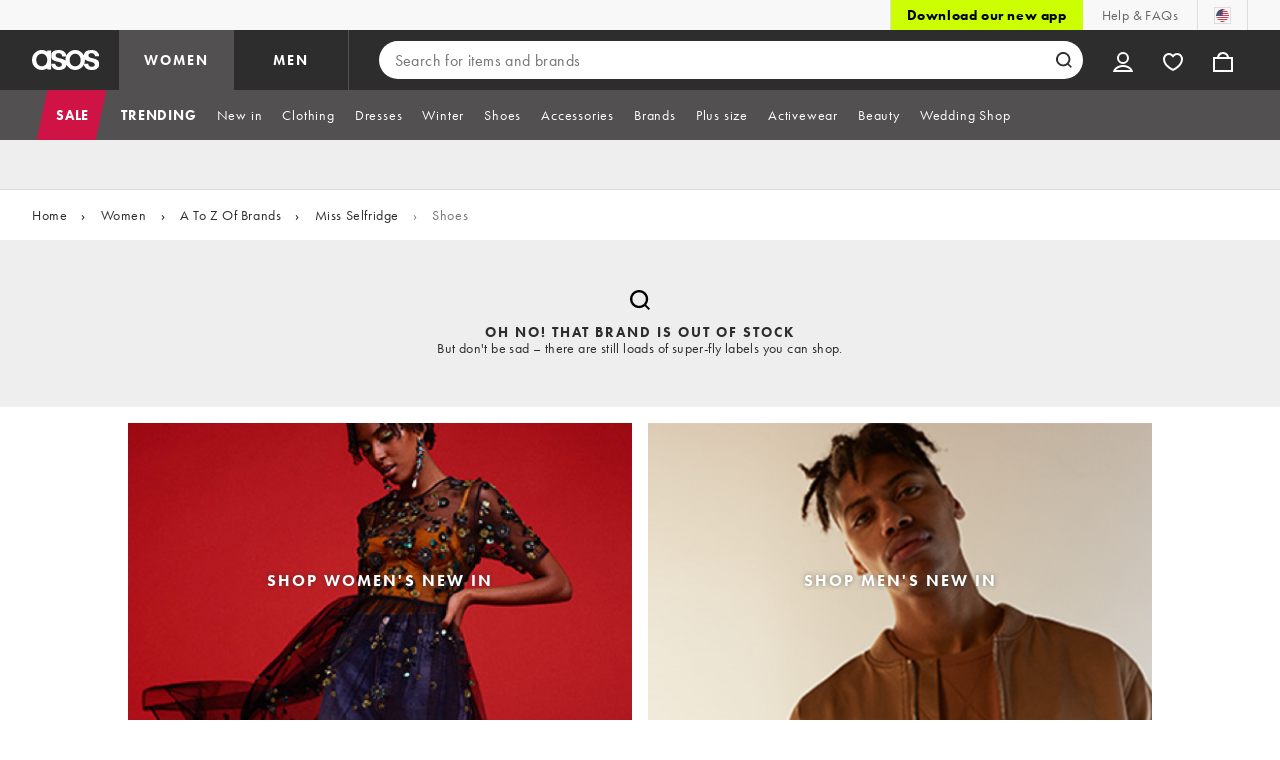

--- FILE ---
content_type: application/javascript
request_url: https://www.asos.com/Vy1wRsWKrL85HjwyW1Ho8QTqhsI/aaJufmr11ak1Va3J/IXh6AQ/RB/1hZ3kEXQIC
body_size: 178846
content:
(function(){if(typeof Array.prototype.entries!=='function'){Object.defineProperty(Array.prototype,'entries',{value:function(){var index=0;const array=this;return {next:function(){if(index<array.length){return {value:[index,array[index++]],done:false};}else{return {done:true};}},[Symbol.iterator]:function(){return this;}};},writable:true,configurable:true});}}());(function(){RH();rcT();OdT();var GE=function(dz,BE){var IK=DG["Math"]["round"](DG["Math"]["random"]()*(BE-dz)+dz);return IK;};var Cn=function(sV,W6){return sV>>W6;};var zD=function(){var KK;if(typeof DG["window"]["XMLHttpRequest"]!=='undefined'){KK=new (DG["window"]["XMLHttpRequest"])();}else if(typeof DG["window"]["XDomainRequest"]!=='undefined'){KK=new (DG["window"]["XDomainRequest"])();KK["onload"]=function(){this["readyState"]=4;if(this["onreadystatechange"] instanceof DG["Function"])this["onreadystatechange"]();};}else{KK=new (DG["window"]["ActiveXObject"])('Microsoft.XMLHTTP');}if(typeof KK["withCredentials"]!=='undefined'){KK["withCredentials"]=true;}return KK;};var Xc=function GD(ZV,MX){'use strict';var U6=GD;switch(ZV){case HA:{var NX=MX[jJ];var F6=MX[ff];var Wn=MX[tl];HK.push(Qn);try{var gk=HK.length;var zK=km([]);var Hd;return Hd=kK(Eb,[cm()[q6(dK)](cX,dk,xk,cK,dK),Hn()[Sj(Jc)](tE,MB,ZS,Kd),Qd(typeof rV()[mz(RS)],vW([],[][[]]))?rV()[mz(GX)](km(km([])),nn,IV,sX):rV()[mz(IV)](km(km(fE)),zj,H6,ES),NX.call(F6,Wn)]),HK.pop(),Hd;}catch(lV){HK.splice(Un(gk,LX),Infinity,Qn);var FB;return FB=kK(Eb,[cm()[q6(dK)](cX,Mp,km(fE),cK,dK),Hn()[Sj(j6)].call(null,Tj,Np,km(km([])),sz),rV()[mz(GX)](Fj,xk,IV,sX),lV]),HK.pop(),FB;}HK.pop();}break;case TT:{HK.push(Zc);var pW=[JX()[Sz(rS)].apply(null,[lX,xk,mR,Aj]),An()[nS(JE)](IV,gK,Ep,pm,cV),fj(typeof rV()[mz(Sc)],vW([],[][[]]))?rV()[mz(IV)](km(km(LX)),Ep,Fz,fd):rV()[mz(zj)](pm,SK,AD,mQ),Hn()[Sj(Sc)](FR,nc,Iz,lB),Hn()[Sj(QK)](vQ,bS,RB,nc),Jn()[Oj(RB)](Sn,Cb,km(km(LX))),Jn()[Oj(nd)](dc,f3,km(km({}))),Z6()[QE(Ym)].call(null,fz,bd,Km,Mn),Hn()[Sj(VX)].call(null,Nr,KE,km(km(fE)),xk),Jn()[Oj(nc)](Xk,S3,E6),An()[nS(cV)](Zp,SE,lB,WK,E6),rV()[mz(Sc)](Gc,gz,pK,GW),JX()[Sz(Dp)](LX,ln,TO,E5),gc()[Bz(VX)].call(null,SS,wz,c6),gc()[Bz(qK)](SK,Lj,sS),JX()[Sz(lS)].call(null,bS,Sk,Gb,Lj),Qd(typeof p6()[TE(IV)],vW([],[][[]]))?p6()[TE(Sk)](JE,Hj,fE,SK,AW):p6()[TE(Fj)].call(null,gz,K5,HE,Nm,Iz),Qd(typeof JX()[Sz(zB)],'undefined')?JX()[Sz(Lj)](Q5,WK,fS,Kd):JX()[Sz(Ak)].apply(null,[OS,xd,Wk,tB]),fj(typeof rV()[mz(dX)],vW([],[][[]]))?rV()[mz(IV)].call(null,km(LX),Dp,QD,ld):rV()[mz(QK)].call(null,km(fE),Nm,Yd,SH),JX()[Sz(wD)](Sn,AK,QG,rS),Qd(typeof rV()[mz(Pk)],'undefined')?rV()[mz(VX)](dk,km(km([])),LX,fA):rV()[mz(IV)](rK,Rz,Sn,nE),gc()[Bz(rS)].call(null,dW,km(fE),bI),JX()[Sz(Pk)].call(null,Dd,Ak,qA,dk),Hn()[Sj(qK)](XT,dW,jE,lD),gc()[Bz(Dp)](Hz,Pz,xT),Hn()[Sj(rS)].apply(null,[B3,mE,RB,MS]),fj(typeof Jn()[Oj(Dp)],'undefined')?Jn()[Oj(Fj)].apply(null,[Qp,ln,AD]):Jn()[Oj(xk)](Wc,hK,Wp)];if(rj(typeof DG[Jn()[Oj(xd)](vk,bR,xd)][Qd(typeof gc()[Bz(Fj)],'undefined')?gc()[Bz(lS)].apply(null,[Dp,DB,wA]):gc()[Bz(LX)](LX,AD,Cp)],JX()[Sz(zz)](GX,gm,Av,km([])))){var bm;return HK.pop(),bm=null,bm;}var kW=pW[gc()[Bz(fE)](jE,VX,b6)];var k8=Jn()[Oj(zz)](LX,xR,km(LX));for(var kZ=mF[cV];qP(kZ,kW);kZ++){var Q8=pW[kZ];if(Qd(DG[Jn()[Oj(xd)](vk,bR,mw)][gc()[Bz(lS)](Dp,dK,wA)][Q8],undefined)){k8=(Qd(typeof Jn()[Oj(Sk)],vW([],[][[]]))?Jn()[Oj(zz)].apply(null,[LX,xR,Pz]):Jn()[Oj(Fj)](mL,PN,Mw))[YF()[qs(Ep)].call(null,Rz,Km,Ep,gF)](k8,rV()[mz(qK)](dK,nn,SP,H))[YF()[qs(Ep)].call(null,Rz,GX,Ep,gF)](kZ);}}var LP;return HK.pop(),LP=k8,LP;}break;case m7:{return this;}break;case pb:{var z8=MX[jJ];HK.push(j8);var Ox=new (DG[rV()[mz(GL)](Aj,AW,fz,Kt)])();var GU=Ox[An()[nS(r9)].apply(null,[Dw,ms,km([]),dW,Ep])](z8);var NN=Jn()[Oj(zz)](LX,fS,km(LX));GU[JX()[Sz(Jc)].call(null,mE,mE,pv,f0)](function(st){HK.push(GL);NN+=DG[fj(typeof rV()[mz(Mw)],vW('',[][[]]))?rV()[mz(IV)].call(null,Pz,ln,w2,pm):rV()[mz(dk)].apply(null,[QK,km(fE),pt,KZ])][Jn()[Oj(z9)](nn,PA,fY)](st);HK.pop();});var BY;return BY=DG[gc()[Bz(Ym)].call(null,gz,QK,jt)](NN),HK.pop(),BY;}break;case WQ:{HK.push(Gt);var fC;return fC=Hn()[Sj(dN)](K2,gz,lF,Km),HK.pop(),fC;}break;case H7:{return this;}break;case rf:{var Fx=MX[jJ];HK.push(gx);if(Qd(typeof Fx,rV()[mz(JE)](E6,zz,Iz,cL))){var Rg;return Rg=fj(typeof Jn()[Oj(E6)],vW([],[][[]]))?Jn()[Oj(Fj)].call(null,Z2,W1,lX):Jn()[Oj(zz)](LX,JU,km(km([]))),HK.pop(),Rg;}var RZ;return RZ=Fx[YF()[qs(HZ)](DB,ZS,M2,rL)](new (DG[Hn()[Sj(mE)].call(null,Kt,ZP,mE,ln)])(Qd(typeof p6()[TE(LX)],'undefined')?p6()[TE(r9)](LX,U5,x8,z9,VU):p6()[TE(Fj)].apply(null,[W8,KZ,G9,Sk,Wp]),Jn()[Oj(qK)](Q5,E8,f0)),fj(typeof gc()[Bz(cV)],'undefined')?gc()[Bz(LX)](IP,km(km(LX)),Eg):gc()[Bz(AD)](zz,dN,Ft))[YF()[qs(HZ)](DB,mE,M2,rL)](new (DG[fj(typeof Hn()[Sj(lF)],'undefined')?Hn()[Sj(Ep)](Sn,L1,wL,Ak):Hn()[Sj(mE)](Kt,ZP,Ym,km(fE))])(Jn()[Oj(rS)](Dp,VN,mE),Jn()[Oj(qK)].apply(null,[Q5,E8,Pk])),fj(typeof rV()[mz(jE)],'undefined')?rV()[mz(IV)](zz,LX,DU,hK):rV()[mz(CL)].call(null,Dp,WK,QK,Dg))[YF()[qs(HZ)](DB,dk,M2,rL)](new (DG[Hn()[Sj(mE)](Kt,ZP,nd,mE)])(Jn()[Oj(Dp)].call(null,dk,mN,VZ),Jn()[Oj(qK)].call(null,Q5,E8,Dw)),Hn()[Sj(jC)].apply(null,[Nx,Kg,E6,km(fE)]))[YF()[qs(HZ)](DB,Rz,M2,rL)](new (DG[Hn()[Sj(mE)](Kt,ZP,dK,dK)])(fj(typeof JX()[Sz(fz)],'undefined')?JX()[Sz(Ak)].call(null,HY,CL,V2,GL):JX()[Sz(GL)].call(null,xd,km(km(fE)),X2,E5),Jn()[Oj(qK)](Q5,E8,GX)),fj(typeof An()[nS(M2)],vW([],[][[]]))?An()[nS(M2)].apply(null,[H8,kU,CL,fY,WZ]):An()[nS(zz)](WY,pg,JE,Rz,vk))[YF()[qs(HZ)](DB,Wp,M2,rL)](new (DG[Hn()[Sj(mE)].apply(null,[Kt,ZP,Rz,lD])])(Qd(typeof gc()[Bz(f0)],'undefined')?gc()[Bz(Mw)].call(null,jC,Ym,Jw):gc()[Bz(LX)](U0,IU,f2),Jn()[Oj(qK)](Q5,E8,qK)),Qd(typeof Jn()[Oj(qK)],'undefined')?Jn()[Oj(lS)](rZ,DL,xk):Jn()[Oj(Fj)](U9,I9,RB))[YF()[qs(HZ)].call(null,DB,IV,M2,rL)](new (DG[Hn()[Sj(mE)](Kt,ZP,Kd,AK)])(Hn()[Sj(GL)](DA,IV,nd,gw),Jn()[Oj(qK)](Q5,E8,km(fE))),JX()[Sz(KF)](gx,GX,S8,dk))[YF()[qs(HZ)](DB,FP,M2,rL)](new (DG[Hn()[Sj(mE)].apply(null,[Kt,ZP,km(km(fE)),Dw])])(Jn()[Oj(Lj)](Rz,GY,Mn),Jn()[Oj(qK)].call(null,Q5,E8,CC)),Hn()[Sj(KF)].apply(null,[RF,Ym,lX,r9]))[YF()[qs(HZ)](DB,fY,M2,rL)](new (DG[Hn()[Sj(mE)].apply(null,[Kt,ZP,Mp,Pz])])(YF()[qs(fz)](QR,j6,Ep,cL),Jn()[Oj(qK)].call(null,Q5,E8,mw)),fj(typeof Hn()[Sj(vk)],'undefined')?Hn()[Sj(Ep)](Ak,PZ,qK,E6):Hn()[Sj(AD)](Eg,GN,km(km(fE)),M2))[Jn()[Oj(QK)](Iz,mg,km([]))](mF[cV],mF[fz]),HK.pop(),RZ;}break;case BJ:{HK.push(s5);var T8;return T8=new (DG[rV()[mz(AD)](nc,HZ,Y1,MO)])()[Jn()[Oj(dX)](Np,p4,km(km([])))](),HK.pop(),T8;}break;case tl:{var bs=MX[jJ];var X9;HK.push(RU);return X9=kK(Eb,[gc()[Bz(mE)].call(null,dc,Mn,w0),bs]),HK.pop(),X9;}break;case Q4:{var sw=MX[jJ];var vg=MX[ff];var P5=MX[tl];return sw[vg]=P5;}break;case T:{var t8=MX[jJ];HK.push(Q0);var KL=DG[fj(typeof Jn()[Oj(RS)],'undefined')?Jn()[Oj(Fj)](f8,tB,Mn):Jn()[Oj(lD)](lY,XZ,IV)](t8);var Gw=[];for(var RL in KL)Gw[Jn()[Oj(fE)](lX,Es,km(km(LX)))](RL);Gw[rV()[mz(gz)](xk,CC,nY,Hf)]();var KC;return KC=function S9(){HK.push(J1);for(;Gw[gc()[Bz(fE)](jE,VZ,T9)];){var jF=Gw[gc()[Bz(GL)](IV,km(km([])),U2)]();if(q9(jF,KL)){var NL;return S9[gc()[Bz(cV)].apply(null,[MS,wL,FL])]=jF,S9[JX()[Sz(j6)](sz,pm,Gf,CL)]=km(LX),HK.pop(),NL=S9,NL;}}S9[JX()[Sz(j6)](sz,gz,Gf,km(km([])))]=km(mF[cV]);var xZ;return HK.pop(),xZ=S9,xZ;},HK.pop(),KC;}break;case YQ:{var nU=MX[jJ];var JP=MX[ff];var OY;var zs;var Hx;var vs;HK.push(KN);var NZ=JX()[Sz(JE)](Dt,MS,NY,GL);var T1=nU[gc()[Bz(E6)].apply(null,[QK,wz,rL])](NZ);for(vs=fE;qP(vs,T1[gc()[Bz(fE)].apply(null,[jE,sz,TU])]);vs++){OY=mY(FY(Cn(JP,zz),Q7[rV()[mz(cV)](AW,KF,zB,Xx)]()),T1[gc()[Bz(fE)](jE,CC,TU)]);JP*=mF[Fj];JP&=mF[dK];JP+=mF[dk];JP&=Q7[gc()[Bz(z9)].apply(null,[z9,km(km(LX)),Es])]();zs=mY(FY(Cn(JP,zz),Q7[rV()[mz(cV)].call(null,Pz,KF,zB,Xx)]()),T1[gc()[Bz(fE)](jE,zB,TU)]);JP*=mF[Fj];JP&=mF[dK];JP+=mF[dk];JP&=mF[Ep];Hx=T1[OY];T1[OY]=T1[zs];T1[zs]=Hx;}var p0;return p0=T1[An()[nS(fE)](Hw,dY,vk,dK,dK)](NZ),HK.pop(),p0;}break;case EQ:{HK.push(Kt);this[JX()[Sz(j6)].apply(null,[sz,km([]),tG,z9])]=km(fE);var Bs=this[Jn()[Oj(KF)](jZ,z3,cV)][mF[cV]][YF()[qs(cV)](pt,KN,fY,nN)];if(fj(fj(typeof Hn()[Sj(lB)],vW('',[][[]]))?Hn()[Sj(Ep)](Ks,dF,gw,wL):Hn()[Sj(j6)].apply(null,[Vg,Np,RS,km(km({}))]),Bs[cm()[q6(dK)].call(null,nC,wD,tB,cK,dK)]))throw Bs[rV()[mz(GX)](vk,Dw,IV,Ul)];var j0;return j0=this[Jn()[Oj(VX)].call(null,bS,zG,km(km(LX)))],HK.pop(),j0;}break;case j4:{var l1=MX[jJ];var m8=MX[ff];var b1;HK.push(nd);return b1=vW(DG[Jn()[Oj(fY)].apply(null,[zj,fN,nd])][rV()[mz(Pz)](E5,LX,Aj,qL)](HL(DG[Jn()[Oj(fY)].apply(null,[zj,fN,zz])][Jn()[Oj(wD)](wP,Nw,pt)](),vW(Un(m8,l1),LX))),l1),HK.pop(),b1;}break;case nR:{return this;}break;}};var A2=function(){return DG["Math"]["floor"](DG["Math"]["random"]()*100000+10000);};var S0=function(){if(DG["Date"]["now"]&&typeof DG["Date"]["now"]()==='number'){return DG["Date"]["now"]();}else{return +new (DG["Date"])();}};var HL=function(zt,Cs){return zt*Cs;};var K0=function(NP){if(NP===undefined||NP==null){return 0;}var v8=NP["toLowerCase"]()["replace"](/[^0-9]+/gi,'');return v8["length"];};var YP=function(QN,A9){return QN>>>A9|QN<<32-A9;};var AZ=function Ix(sU,pw){var hC=Ix;var W0=Mg(new Number(c7),V8);var HN=W0;W0.set(sU);do{switch(HN+sU){case rT:{var xY=Qd(typeof DG[JX()[Sz(dk)](zC,km(km({})),Jv,km(km([])))][Hn()[Sj(JY)](lb,nY,Yd,j6)],JX()[Sz(zz)](GX,Lj,xT,km([])))||Qd(typeof DG[Jn()[Oj(r9)].apply(null,[fY,Y7,mw])][Hn()[Sj(JY)].apply(null,[lb,nY,SK,gw])],JX()[Sz(zz)].apply(null,[GX,Nm,xT,xk]))?Jn()[Oj(dk)](Fj,br,km(km([]))):fj(typeof gc()[Bz(DB)],vW('',[][[]]))?gc()[Bz(LX)](hZ,dX,hs):gc()[Bz(M2)](r9,fY,qG);sU-=Db;var js=x9(DG[JX()[Sz(dk)].call(null,zC,Jc,Jv,f0)][Jn()[Oj(r9)](fY,Y7,MS)][JX()[Sz(cx)].call(null,lF,Pz,sC,km(fE))][An()[nS(zB)](Gg,N8,gm,gz,Sk)](Hn()[Sj(Xk)](nP,lF,xd,km(km(LX)))),null)?Jn()[Oj(dk)](Fj,br,Mw):Qd(typeof gc()[Bz(KF)],vW('',[][[]]))?gc()[Bz(M2)].call(null,r9,SS,qG):gc()[Bz(LX)](E1,xk,rx);var g8=x9(DG[JX()[Sz(dk)](zC,lX,Jv,E6)][Jn()[Oj(r9)](fY,Y7,Dp)][Qd(typeof JX()[Sz(SK)],vW([],[][[]]))?JX()[Sz(cx)].apply(null,[lF,Km,sC,km(km(fE))]):JX()[Sz(Ak)](FP,km(fE),Pw,km(km({})))][An()[nS(zB)](Gg,N8,km(fE),wL,Sk)](Qd(typeof Hn()[Sj(Np)],vW([],[][[]]))?Hn()[Sj(Dt)].apply(null,[Kv,AP,DB,lS]):Hn()[Sj(Ep)](K2,l0,AW,CC)),null)?Jn()[Oj(dk)](Fj,br,km(LX)):gc()[Bz(M2)](r9,E5,qG);var wF=[EP,lx,F2,SL,xY,js,g8];var HF=wF[An()[nS(fE)].apply(null,[Hw,wC,dW,zB,dK])](rV()[mz(qK)].call(null,km({}),DB,SP,zl));}break;case Af:{var kt;return HK.pop(),kt=HF,kt;}break;case JG:{var U1=pw[jJ];HK.push(rL);sU+=YT;var L2=kK(Eb,[JX()[Sz(Aj)](dN,dK,qJ,gz),U1[fE]]);q9(LX,U1)&&(L2[An()[nS(Ep)].call(null,mE,It,pm,Dp,zz)]=U1[LX]),q9(vk,U1)&&(L2[rV()[mz(j6)](gw,km(km(fE)),YL,nE)]=U1[vk],L2[Jn()[Oj(GL)](zB,Wb,km(km({})))]=U1[Fj]),this[fj(typeof Jn()[Oj(sz)],vW('',[][[]]))?Jn()[Oj(Fj)].apply(null,[l9,x2,km({})]):Jn()[Oj(KF)].apply(null,[jZ,Gt,km(fE)])][Jn()[Oj(fE)].apply(null,[lX,UU,km(km(LX))])](L2);HK.pop();}break;case WT:{var Os=pw[jJ];HK.push(Wk);var qt=Os[YF()[qs(cV)].apply(null,[pt,Mp,fY,Hw])]||{};qt[fj(typeof cm()[q6(zB)],vW([],[][[]]))?cm()[q6(dk)](FC,KF,E6,Ns,QY):cm()[q6(dK)].call(null,RP,wD,CC,cK,dK)]=Hn()[Sj(Jc)](K9,MB,MS,km(LX)),delete qt[rV()[mz(27)](km([]),km(km({})),9,711)],Os[YF()[qs(cV)].apply(null,[pt,Wp,fY,Hw])]=qt;sU+=MI;HK.pop();}break;case DI:{sU+=CG;if(Qd(EL,undefined)&&Qd(EL,null)&&Fs(EL[Qd(typeof gc()[Bz(SY)],'undefined')?gc()[Bz(fE)].call(null,jE,Mn,lg):gc()[Bz(LX)](nd,Sk,lw)],fE)){try{var VL=HK.length;var bU=km(km(jJ));var AC=DG[JX()[Sz(rK)].call(null,Dw,IV,CT,Fj)](EL)[Qd(typeof gc()[Bz(nY)],'undefined')?gc()[Bz(E6)].call(null,QK,px,L1):gc()[Bz(LX)].apply(null,[gz,zB,pg])](rV()[mz(xd)].call(null,Dp,Pz,KE,SC));if(Fs(AC[gc()[Bz(fE)].apply(null,[jE,KF,lg])],dk)){cF=DG[gc()[Bz(fY)].apply(null,[sP,CC,SC])](AC[dk],fY);}}catch(E0){HK.splice(Un(VL,LX),Infinity,q5);}}}break;case YI:{HK.push(XC);var EP=DG[Qd(typeof JX()[Sz(ZP)],vW([],[][[]]))?JX()[Sz(dk)].apply(null,[zC,fE,Jv,IV]):JX()[Sz(Ak)].call(null,k2,Nm,vw,km(km({})))][Jn()[Oj(Y9)](dN,RA,km(km({})))]||DG[Jn()[Oj(r9)](fY,Y7,cV)][fj(typeof Jn()[Oj(CC)],vW('',[][[]]))?Jn()[Oj(Fj)].call(null,Q5,T0,km({})):Jn()[Oj(Y9)].apply(null,[dN,RA,JE])]?Jn()[Oj(dk)](Fj,br,E6):Qd(typeof gc()[Bz(bS)],'undefined')?gc()[Bz(M2)].apply(null,[r9,Mp,qG]):gc()[Bz(LX)].call(null,RF,HZ,l2);sU+=pb;var lx=x9(DG[JX()[Sz(dk)](zC,pm,Jv,IV)][fj(typeof Jn()[Oj(Jc)],vW([],[][[]]))?Jn()[Oj(Fj)](jL,R8,fE):Jn()[Oj(r9)].apply(null,[fY,Y7,wL])][Qd(typeof JX()[Sz(mw)],'undefined')?JX()[Sz(cx)].call(null,lF,mw,sC,pm):JX()[Sz(Ak)](qK,dX,jU,JE)][An()[nS(zB)].apply(null,[Gg,N8,mE,E5,Sk])](gc()[Bz(nd)](Ym,IV,Rf)),null)?Qd(typeof Jn()[Oj(zz)],vW('',[][[]]))?Jn()[Oj(dk)](Fj,br,zz):Jn()[Oj(Fj)].call(null,JY,S1,z9):gc()[Bz(M2)].apply(null,[r9,KN,qG]);var F2=x9(typeof DG[Qd(typeof Jn()[Oj(rK)],'undefined')?Jn()[Oj(xd)](vk,KH,JE):Jn()[Oj(Fj)].call(null,UY,Z0,km(LX))][Qd(typeof gc()[Bz(cV)],vW([],[][[]]))?gc()[Bz(nd)].apply(null,[Ym,JE,Rf]):gc()[Bz(LX)].call(null,kg,qK,v9)],JX()[Sz(zz)](GX,fY,xT,WK))&&DG[Jn()[Oj(xd)].call(null,vk,KH,vk)][gc()[Bz(nd)].call(null,Ym,QK,Rf)]?Jn()[Oj(dk)](Fj,br,Iz):Qd(typeof gc()[Bz(gw)],vW([],[][[]]))?gc()[Bz(M2)](r9,lS,qG):gc()[Bz(LX)](NU,Km,gz);var SL=x9(typeof DG[JX()[Sz(dk)].apply(null,[zC,jE,Jv,dX])][gc()[Bz(nd)].call(null,Ym,km([]),Rf)],JX()[Sz(zz)].apply(null,[GX,mw,xT,Dw]))?Jn()[Oj(dk)].apply(null,[Fj,br,CL]):gc()[Bz(M2)].call(null,r9,gw,qG);}break;case FO:{var K1;return HK.pop(),K1=cF,K1;}break;case pG:{var H0;HK.push(Gs);return H0=[DG[Qd(typeof Jn()[Oj(H1)],vW([],[][[]]))?Jn()[Oj(xd)].apply(null,[vk,DC,km(km(LX))]):Jn()[Oj(Fj)](ZL,pN,km([]))][Hn()[Sj(ht)].call(null,pL,Sk,LX,Yd)]?DG[fj(typeof Jn()[Oj(rS)],'undefined')?Jn()[Oj(Fj)](jN,bC,Yd):Jn()[Oj(xd)].call(null,vk,DC,km(km({})))][Hn()[Sj(ht)](pL,Sk,r9,AW)]:Jn()[Oj(I1)].call(null,Km,p9,LX),DG[Jn()[Oj(xd)].apply(null,[vk,DC,jE])][rV()[mz(Dd)].apply(null,[SK,Gc,Gc,D3])]?DG[Jn()[Oj(xd)](vk,DC,km(km(fE)))][rV()[mz(Dd)].call(null,Mn,Sk,Gc,D3)]:Jn()[Oj(I1)](Km,p9,dW),DG[Jn()[Oj(xd)].apply(null,[vk,DC,nd])][cm()[q6(mE)].call(null,hY,Pk,dW,k9,M2)]?DG[Qd(typeof Jn()[Oj(gU)],vW([],[][[]]))?Jn()[Oj(xd)].apply(null,[vk,DC,Mn]):Jn()[Oj(Fj)](vw,f0,km(km(fE)))][cm()[q6(mE)](hY,Iz,IV,k9,M2)]:Jn()[Oj(I1)].apply(null,[Km,p9,ZS]),x9(typeof DG[Jn()[Oj(xd)](vk,DC,px)][gc()[Bz(lS)](Dp,rK,fF)],fj(typeof JX()[Sz(DU)],vW([],[][[]]))?JX()[Sz(Ak)].apply(null,[IY,wL,g0,wL]):JX()[Sz(zz)](GX,Pk,WL,Mw))?DG[Jn()[Oj(xd)](vk,DC,km(fE))][fj(typeof gc()[Bz(HZ)],vW('',[][[]]))?gc()[Bz(LX)](z2,lF,C8):gc()[Bz(lS)](Dp,WK,fF)][gc()[Bz(fE)](jE,SK,O2)]:Zs(mF[HZ])],HK.pop(),H0;}break;case EO:{var EL=pw[jJ];sU-=F4;var cF;HK.push(q5);}break;case X7:{return String(...pw);}break;case Ol:{return parseInt(...pw);}break;}}while(HN+sU!=H4);};var r0=function(){OZ=["Y&F\tG","!Q\x07\fU,X{!9\n\x00_j4A ^","Z*_","&,};","U3","\'T","_,W3\x07\t+K","\vZ:4S8","","\r\rU","D&G\x07","W&_\'\x40\n8\b","\x00_+f\"\x00,[\rV\rQ(","\"S/\x07",":\x3f<*f","","\nJ\x3f","+W\r3T)\vQ5","aT-","T.\vg$\t:\x40\x07\f","V","q1)<!4#PE\tyWK","X2F","\x40a[&","K","Q1\t2W\fC","[\"C:\v","","S\"\nA","&\v\x40\t\x07}","Ng]#","\x00/]0[>","]4S\vC\x00[&\r\"_D_j\v3\n\t_bS9[)=","_-$_\'\f","V+\nA&","5A",".\vu2\x07F\f","\r[9","U8","*^1[.\n","\x400;d\"/\\N#\v","C\x00\f[","BS$ \x40&","\x40\tWr/Q55>G\fU9","M/]3!%//W5U$\nW3","F&","U-\r","p+\x00FU3O-IZ","D&\x00\t","\x3f\n","!","0","1Z1_\'\f3Q\bAY>\nQgR[[(\b.\\X0\nX[5_FC_j\r\fQ5\x00U\rTg\nF&\nQX\x00Ij\t\rG3S\r\tWUVaV(_\vW\x07U89Pg]M","_J.Z","V>/M","TLvBK","/D\x40\b \n\nsc\n\fxIIN\tPDb[Bw+V\\\\7H8","\x00Y[\r\f\\A\f:n\v\nm%W#","N","\rQ3\fN\x07\fF.","\x40","x\b\rSjLM\f49dS3EI","\nS9\f","\t","]\f~/\f\\","\b[4\x075\r\vS","3T","=G3\t","/","p\"0->:9&)%9X2<z4\"<P(%\vu6G->Y\x3f5M\tC1&-\fs\"2`\v\"x\"36>d\"!h\x00>9r,:&==h7%{5\bn5$(c794V!%/f)0*t\"24`\"u\"\x3f6>t4!k\b><X,2&=5h4%n5:n%-(cL97|!1/e)2:s\"2G`\v\"u\"3]9\"!h>9r,=&==h0R{5>n5-(c797V!%/e/)0*a\"24`\"u\"#6>t(!k\b>9,2&>9h4%m5:nB-(c\x4097|!4/e)4*s\"2 `\v\"|\"369d\"!k>9r,9&==3R{6.n5.(c797V!%/f)0*}\"24`\t2u!\x3f6>t*!k\b>:X,2&=\x07h4%q5:nB-(c797|!(/e)7*s\"2 `\v\"d\"36:t\"!h>9r, &==h4R{5In5)(c7R0\v!%/e)0*f\"24`\v\"u\"D6>t$!k\b>:,2&=)h4%~5:n-(c97|!1/e)2:s\"20`\v\"y\"36:t\"!ks>9r, &==h35{5\fn5\"(c793l!%/e/)0*q\"24\v\fUu!#6>t!!k\b>;X,2&=%h4%r5:n5-(c\x4097|!%/e)4:s\"1,`\v\"z\"36;\"!k>9r, &==h1%{66n5:(c797\v!%/e+)0*~\"24`\"u\";6>t*!k\bU>,2=(Z4\"<y\vu 23)F7Z!k\t%!\\,2\x00s!\x3fj-\bn:0!Ok!k\b\')^\r\\\vs4\"4`\v,-r(\"0.(s\"Ak\v%9u)\x00Xs4\r;\x40\t;F/0/t$/7q\x3f,9u\r<\fs27yV\x00n84->d+7{.Y)F_%4k\v59v(\"0/H8/7uz%9u\f \r:s4,S3\x07~*>>s4 l!&U202H72\x3f{\v%9w 4->Y\x3fk\v\'N\nX0\r:s4o\t:84->\\45M\b>9}$205[65R\v%2G:-=_\rW.Tps1=>q,:C!9u2<CS\x00+7{\x00!S42=>q%%R\v%2]E.c4 m(9{w20-2Y3{\v\b\"](\"0/e<H7[%9Z\t=>q,\x3f\v5\vu>A->s8!k\t\f9u\r\x07(:q4\"7{\v(~(\"0/&_9P7Oz%9u\v4=>q\'&p3>~p\"0->2\v7{\x00\'\"X,2=>t$;<C<|23W\fQ(S\"0=>p3{\v%7e(\"0.(t\"k\v\")l\r\n(4z4\"J)T>M$7Y/U727k\v&7e20->q$R\v%2c\x00&)w%9S20-(z4\"<w\vulLQ","Y%\x405\n","N%\x07X"," \n\fQ","$>F","\x00B.(F","\r[","\b","1\"yFQ\nT","7A\nT",")]\x00I","\\\f\b","Z",">\v(F.D","\\&2W","\"(6C;8+B6urg/[GdQL_-(lA","k;U+2SDIqN[]","WJYA\rU8;U3L","L&",".\x006\tW\x07U8\"\rZ$\x07","\t\f]","\f0S2",")_$","\r\x403","9\rQ","%\bD+!\raJ\f\x402","","T","U>","{[&\b,F.\t\r","H",":\vZ3V]_c","T%\x00z&","8P","_8F*","F6J/;U4","7F1\t(]\x07\bH\t\v\x40&\t\r","k\x40HF.3\\","V/\fQ50F","\x00V","ZG\"\rm[h^","U;_",".]","_6U","\v[","\bS!\vU>Q","*","\x402","=\n[\b\"S\'Xd+A\\","O9\nu ","p&\x07","\vF0W/\n\fG\n%\r|","I\rQ(]>Q\n\x00_","Y","[#\bP-q","PN","\ff\x07N/\x00","Y.\x00","","]4\r|","\fW\"N8\rA3","B\"\t","\f","\vS\v3L/\n\f","b\vU.#\tG","W7O>\v\b[4\x07#\t\f","O(F.","B\"","\nA)\x07","\rF","!P(","4","]*\x07I","\x00H8\x40F","\bW$:s$","U8Q","VO&.U+","A4&,zi#","V,+F2_:G",">04 d4/#","\x07","(\x07QR+\nQ#","9F3\'\rY\r","Y","\bF",",\rU+\b Q",".3\fWS\x3f\t\'Q1F","\fk#","Y%\v]\"","BU2\x07\n^","U*\tFX]\"UG\"\r","M/\x3fx\b\x40","Z2P"];};var Uw=function(){return jx.apply(this,[Dr,arguments]);};var Qd=function(f9,s2){return f9!==s2;};var UZ=function hN(zL,m1){'use strict';var Q1=hN;switch(zL){case rI:{var Z8=m1[jJ];HK.push(nw);var dC;return dC=Z8&&rj(gc()[Bz(fz)](j6,dX,Ms),typeof DG[Z6()[QE(fE)](Ep,W9,Dp,Wk)])&&fj(Z8[gc()[Bz(dK)](Lj,gz,cG)],DG[Z6()[QE(fE)].call(null,Ep,W9,gm,Wk)])&&Qd(Z8,DG[Z6()[QE(fE)](Ep,W9,CC,Wk)][Jn()[Oj(vk)](Jx,gI,IV)])?gc()[Bz(CL)].call(null,MB,mE,Wt):typeof Z8,HK.pop(),dC;}break;case kl:{var Wx=m1[jJ];return typeof Wx;}break;case Q:{var S2=m1[jJ];var Gx=m1[ff];var O1=m1[tl];HK.push(EZ);S2[Gx]=O1[gc()[Bz(cV)](MS,xk,Ex)];HK.pop();}break;case dI:{var g5=m1[jJ];var cN=m1[ff];var ng=m1[tl];return g5[cN]=ng;}break;case A4:{var gC=m1[jJ];var EU=m1[ff];var Ds=m1[tl];HK.push(jP);try{var z0=HK.length;var b9=km([]);var BL;return BL=kK(Eb,[cm()[q6(dK)].apply(null,[FL,jC,lF,cK,dK]),Hn()[Sj(Jc)](nZ,MB,km(km([])),Nm),rV()[mz(GX)].call(null,LX,Nm,IV,JC),gC.call(EU,Ds)]),HK.pop(),BL;}catch(p1){HK.splice(Un(z0,LX),Infinity,jP);var Aw;return Aw=kK(Eb,[cm()[q6(dK)](FL,Mp,km(LX),cK,dK),Hn()[Sj(j6)](p2,Np,FP,jE),rV()[mz(GX)].apply(null,[SS,GL,IV,JC]),p1]),HK.pop(),Aw;}HK.pop();}break;case jJ:{return this;}break;case ZQ:{var zF=m1[jJ];var SU;HK.push(px);return SU=kK(Eb,[gc()[Bz(mE)](dc,pt,sP),zF]),HK.pop(),SU;}break;case Dr:{return this;}break;case V7:{return this;}break;case HA:{HK.push(Js);var vU;return vU=Hn()[Sj(dN)](hw,gz,km(km(LX)),Wp),HK.pop(),vU;}break;case hQ:{var p8=m1[jJ];HK.push(Ys);var m9=DG[Qd(typeof Jn()[Oj(Jc)],vW([],[][[]]))?Jn()[Oj(lD)](lY,Vs,dW):Jn()[Oj(Fj)](Hz,nx,Mw)](p8);var Y2=[];for(var l8 in m9)Y2[fj(typeof Jn()[Oj(wL)],vW([],[][[]]))?Jn()[Oj(Fj)].apply(null,[Hz,J9,km({})]):Jn()[Oj(fE)](lX,JC,jC)](l8);Y2[rV()[mz(gz)](Lj,Kd,nY,L8)]();var rg;return rg=function wZ(){HK.push(wC);for(;Y2[gc()[Bz(fE)].apply(null,[jE,Sc,SC])];){var Tg=Y2[fj(typeof gc()[Bz(nn)],vW('',[][[]]))?gc()[Bz(LX)](r9,cV,WL):gc()[Bz(GL)](IV,jC,lG)]();if(q9(Tg,m9)){var dL;return wZ[Qd(typeof gc()[Bz(WK)],vW([],[][[]]))?gc()[Bz(cV)].apply(null,[MS,Km,P1]):gc()[Bz(LX)].call(null,PP,VX,Jw)]=Tg,wZ[JX()[Sz(j6)].apply(null,[sz,Km,cH,km(LX)])]=km(LX),HK.pop(),dL=wZ,dL;}}wZ[JX()[Sz(j6)].apply(null,[sz,km(km(LX)),cH,km([])])]=km(fE);var IC;return HK.pop(),IC=wZ,IC;},HK.pop(),rg;}break;case dA:{HK.push(Ps);this[JX()[Sz(j6)].call(null,sz,dW,JA,AK)]=km(fE);var YC=this[Jn()[Oj(KF)](jZ,vF,CL)][fE][YF()[qs(cV)].apply(null,[pt,MS,fY,VY])];if(fj(Hn()[Sj(j6)].apply(null,[O9,Np,dX,CC]),YC[cm()[q6(dK)].apply(null,[Sg,nn,gw,cK,dK])]))throw YC[rV()[mz(GX)](km(fE),km(fE),IV,Y7)];var xF;return xF=this[Jn()[Oj(VX)](bS,PQ,Ak)],HK.pop(),xF;}break;case F:{var DP=m1[jJ];HK.push(RY);var k1;return k1=DP&&rj(gc()[Bz(fz)](j6,WK,Ww),typeof DG[Z6()[QE(fE)](Ep,g9,Kd,Wk)])&&fj(DP[gc()[Bz(dK)](Lj,km({}),XR)],DG[Z6()[QE(fE)].call(null,Ep,g9,Aj,Wk)])&&Qd(DP,DG[Qd(typeof Z6()[QE(dW)],'undefined')?Z6()[QE(fE)](Ep,g9,dk,Wk):Z6()[QE(lD)](CU,CY,RB,Dt)][Jn()[Oj(vk)](Jx,U0,dN)])?gc()[Bz(CL)].call(null,MB,r9,MP):typeof DP,HK.pop(),k1;}break;case E7:{var dx=m1[jJ];return typeof dx;}break;case G:{var wt=m1[jJ];var D9=m1[ff];var d9=m1[tl];HK.push(ps);wt[D9]=d9[gc()[Bz(cV)].call(null,MS,km(km(LX)),KY)];HK.pop();}break;}};var c2=function(cC,ML){return cC|ML;};var qU=function fg(rC,Ts){var jw=fg;var NF=Mg(new Number(N),V8);var Qx=NF;NF.set(rC);while(Qx+rC!=vf){switch(Qx+rC){case BQ:{rC+=dr;ds[fj(typeof p6()[TE(Fj)],vW(Jn()[Oj(zz)](LX,z7,dN),[][[]]))?p6()[TE(Fj)](Bt,GC,ZL,KN,fz):p6()[TE(fE)](LX,LN,Jx,dW,IV)]=function(OC,pC){HK.push(Dw);if(FY(pC,LX))OC=ds(OC);if(FY(pC,zz)){var Mt;return HK.pop(),Mt=OC,Mt;}if(FY(pC,dK)&&fj(typeof OC,Qd(typeof rV()[mz(JE)],'undefined')?rV()[mz(lD)](px,VU,Bx,r1):rV()[mz(IV)].call(null,km([]),Mp,F8,n1))&&OC&&OC[Jn()[Oj(HZ)](JY,sS,WK)]){var YN;return HK.pop(),YN=OC,YN;}var kF=DG[fj(typeof Jn()[Oj(Ep)],vW('',[][[]]))?Jn()[Oj(Fj)](KF,U9,nn):Jn()[Oj(lD)].call(null,lY,dU,Pk)][fj(typeof gc()[Bz(lD)],vW([],[][[]]))?gc()[Bz(LX)](Ps,HZ,cs):gc()[Bz(HZ)](rK,QK,b0)](null);ds[JX()[Sz(M2)].apply(null,[Hz,km(fE),Rs,Jc])](kF);DG[Jn()[Oj(lD)].apply(null,[lY,dU,zj])][Jn()[Oj(JE)].apply(null,[cV,Hj,dX])](kF,JX()[Sz(fY)].call(null,Lj,Nm,Fz,nd),kK(Eb,[Qd(typeof rV()[mz(IV)],'undefined')?rV()[mz(Sk)].call(null,dW,wz,Xk,JF):rV()[mz(IV)].call(null,GX,lF,Vt,fY),km(km({})),gc()[Bz(cV)](MS,km(km(LX)),px),OC]));if(FY(pC,vk)&&x9(typeof OC,fj(typeof rV()[mz(JE)],vW([],[][[]]))?rV()[mz(IV)](IV,CC,BZ,GZ):rV()[mz(JE)](GL,AD,Iz,St)))for(var QU in OC)ds[rV()[mz(r9)](Km,km(km(fE)),xx,zY)](kF,QU,function(Og){return OC[Og];}.bind(null,QU));var zZ;return HK.pop(),zZ=kF,zZ;};}break;case VR:{var vP;return HK.pop(),vP=Zx,vP;}break;case sH:{rC-=BA;DG[Qd(typeof JX()[Sz(pt)],vW('',[][[]]))?JX()[Sz(dk)](zC,RB,I7,km([])):JX()[Sz(Ak)](BP,KF,H2,nc)][gc()[Bz(Ym)](gz,km(fE),B9)]=function(XY){HK.push(lC);var vZ=Jn()[Oj(zz)].apply(null,[LX,FZ,SS]);var WU=YF()[qs(dK)](pQ,SS,nd,ww);var bZ=DG[rV()[mz(dk)](km({}),jE,pt,LJ)](XY);for(var Cw,Xs,Y8=fE,w1=WU;bZ[Qd(typeof rV()[mz(Ep)],vW('',[][[]]))?rV()[mz(dK)](mE,qK,VZ,ft):rV()[mz(IV)](px,km(km({})),kU,D1)](c2(Y8,fE))||(w1=fj(typeof Hn()[Sj(dk)],vW('',[][[]]))?Hn()[Sj(Ep)].call(null,wN,dg,km(LX),KF):Hn()[Sj(JE)].apply(null,[mg,r9,Pk,Mw]),mY(Y8,LX));vZ+=w1[rV()[mz(dK)](wD,AK,VZ,ft)](FY(pm,Cn(Cw,Un(zz,HL(mY(Y8,LX),zz)))))){Xs=bZ[cm()[q6(fE)].apply(null,[UY,Mw,km(LX),lL,fY])](Y8+=L5(Fj,dK));if(Fs(Xs,t9)){throw new BU(Hn()[Sj(cV)](Vs,AK,dW,j6));}Cw=c2(Yt(Cw,zz),Xs);}var C2;return HK.pop(),C2=vZ,C2;};}break;case PT:{rC-=JR;var ds=function(Y5){HK.push(Yw);if(m0[Y5]){var tF;return tF=m0[Y5][Hn()[Sj(r9)].call(null,sb,VZ,Mw,km(fE))],HK.pop(),tF;}var rw=m0[Y5]=kK(Eb,[fj(typeof gc()[Bz(LX)],'undefined')?gc()[Bz(LX)](Ks,zz,ZS):gc()[Bz(Sk)].apply(null,[cV,dX,w0]),Y5,fj(typeof rV()[mz(vk)],'undefined')?rV()[mz(IV)](E6,jE,fs,MF):rV()[mz(zz)](nd,km(LX),cV,DC),km(ff),Hn()[Sj(r9)].call(null,sb,VZ,xk,Gc),{}]);Tt[Y5].call(rw[Hn()[Sj(r9)](sb,VZ,km(km(fE)),JE)],rw,rw[Qd(typeof Hn()[Sj(Sk)],vW([],[][[]]))?Hn()[Sj(r9)].apply(null,[sb,VZ,Yd,RB]):Hn()[Sj(Ep)](MU,tY,Yd,km(km({})))],ds);rw[rV()[mz(zz)](pt,km(km({})),cV,DC)]=km(jJ);var E9;return E9=rw[Qd(typeof Hn()[Sj(Fj)],vW([],[][[]]))?Hn()[Sj(r9)](sb,VZ,lD,MS):Hn()[Sj(Ep)](GL,tP,dX,px)],HK.pop(),E9;};}break;case jv:{rC-=gT;for(var Xt=LX;qP(Xt,Ts[Qd(typeof gc()[Bz(fE)],vW('',[][[]]))?gc()[Bz(fE)](jE,nn,lZ):gc()[Bz(LX)](CY,QK,E2)]);Xt++){var KP=Ts[Xt];if(Qd(KP,null)&&Qd(KP,undefined)){for(var mt in KP){if(DG[fj(typeof Jn()[Oj(HZ)],vW('',[][[]]))?Jn()[Oj(Fj)](bF,B2,km(fE)):Jn()[Oj(lD)].call(null,lY,sF,Ym)][Jn()[Oj(vk)](Jx,R,km({}))][Jn()[Oj(pt)](KE,fA,km({}))].call(KP,mt)){Zx[mt]=KP[mt];}}}}}break;case cb:{return HK.pop(),tC=WC[Zt],tC;}break;case kA:{ds[rV()[mz(r9)](km([]),Mn,xx,I0)]=function(s9,m2,xL){HK.push(sN);if(km(ds[YF()[qs(fE)](Vc,rS,LX,Ks)](s9,m2))){DG[Jn()[Oj(lD)](lY,Is,nc)][Jn()[Oj(JE)](cV,Tc,pm)](s9,m2,kK(Eb,[rV()[mz(Sk)](Nm,km(km(fE)),Xk,DH),km(km(ff)),gc()[Bz(JE)](px,MS,QG),xL]));}HK.pop();};rC-=AO;}break;case B:{ds[fj(typeof YF()[qs(vk)],vW(Jn()[Oj(zz)](LX,z7,km(km([]))),[][[]]))?YF()[qs(vk)].apply(null,[gt,HZ,MN,lU]):YF()[qs(fE)](Vc,pm,LX,K9)]=function(C9,vL){return kK.apply(this,[SJ,arguments]);};ds[Hn()[Sj(lD)](Kw,sz,Lj,Sc)]=Jn()[Oj(zz)](LX,z7,km(LX));var x1;return x1=ds(ds[Z6()[QE(LX)].call(null,LX,nL,E6,AL)]=LX),HK.pop(),x1;}break;case xH:{rC+=VJ;ds[JX()[Sz(M2)](Hz,px,lN,km({}))]=function(ss){return kK.apply(this,[lv,arguments]);};}break;case Ur:{ds[Jn()[Oj(fz)](f0,Qw,LX)]=function(FF){HK.push(DZ);var EF=FF&&FF[Jn()[Oj(HZ)](JY,wB,DB)]?function h9(){var FU;HK.push(qF);return FU=FF[JX()[Sz(fY)](Lj,dK,sL,lD)],HK.pop(),FU;}:function A1(){return FF;};ds[fj(typeof rV()[mz(lD)],'undefined')?rV()[mz(IV)](zj,gm,xx,lw):rV()[mz(r9)].apply(null,[km(LX),GX,xx,f1])](EF,Hn()[Sj(Sk)](Jd,CZ,km(km({})),lF),EF);var N9;return HK.pop(),N9=EF,N9;};rC+=lH;}break;case Rb:{rC+=VH;HK.pop();}break;case v3:{var m0={};rC+=Ef;HK.push(ZF);ds[rV()[mz(fY)](r9,Kd,GX,KS)]=Tt;ds[fj(typeof gc()[Bz(lD)],vW('',[][[]]))?gc()[Bz(LX)].call(null,PN,Ak,Kx):gc()[Bz(lD)].apply(null,[N1,km(km(fE)),Er])]=m0;}break;case hH:{DG[Jn()[Oj(lD)].call(null,lY,J8,jC)][Jn()[Oj(JE)].apply(null,[cV,qG,E5])](I2,fU,kK(Eb,[gc()[Bz(cV)](MS,IU,A8),JL,rV()[mz(Sk)](km([]),wz,Xk,k0),km(fE),Z6()[QE(dK)].apply(null,[Sk,mg,ln,j8]),km(fE),fj(typeof Jn()[Oj(dW)],vW('',[][[]]))?Jn()[Oj(Fj)](nn,TP,dX):Jn()[Oj(f0)](Bx,Fn,GL),km(mF[cV])]));var LC;return HK.pop(),LC=I2[fU],LC;}break;case rH:{var x0;return HK.pop(),x0=M1[nF],x0;}break;case Lr:{var Tt=Ts[jJ];rC-=lQ;}break;case YO:{var F9=Ts[jJ];var Ls=Ts[ff];HK.push(J2);if(fj(F9,null)||fj(F9,undefined)){throw new (DG[Qd(typeof gc()[Bz(fY)],vW([],[][[]]))?gc()[Bz(pt)](R2,km(LX),lE):gc()[Bz(LX)](b0,km([]),gt)])(Qd(typeof Jn()[Oj(Sk)],vW('',[][[]]))?Jn()[Oj(Ym)](kY,bY,km(km({}))):Jn()[Oj(Fj)](w9,SP,lX));}rC+=DO;var Zx=DG[fj(typeof Jn()[Oj(HZ)],vW('',[][[]]))?Jn()[Oj(Fj)](hL,AF,Gc):Jn()[Oj(lD)](lY,sF,km(fE))](F9);}break;case FO:{var hU=Ts[jJ];HK.push(MF);this[JX()[Sz(Sk)](Sk,Pz,Tp,Sc)]=hU;rC-=gr;HK.pop();}break;case x4:{var BU=function(hU){return fg.apply(this,[m7,arguments]);};rC-=qv;HK.push(LY);if(fj(typeof DG[gc()[Bz(Ym)].apply(null,[gz,rS,B9])],Qd(typeof gc()[Bz(fE)],vW('',[][[]]))?gc()[Bz(fz)].apply(null,[j6,Km,W1]):gc()[Bz(LX)](LY,IV,FL))){var G0;return HK.pop(),G0=km(km(jJ)),G0;}BU[Jn()[Oj(vk)](Jx,nD,km(km(fE)))]=new (DG[Jn()[Oj(zB)].apply(null,[AW,M8,km(fE)])])();BU[Jn()[Oj(vk)].apply(null,[Jx,nD,vk])][Jn()[Oj(E6)].apply(null,[RS,Vn,Rz])]=fj(typeof JX()[Sz(JE)],vW([],[][[]]))?JX()[Sz(Ak)].call(null,bS,pt,ls,fz):JX()[Sz(lD)](V2,rK,JN,IU);}break;case EG:{var GP=Ts[jJ];var As=Ts[ff];HK.push(wx);if(Qd(typeof DG[Jn()[Oj(lD)](lY,Kt,mE)][JX()[Sz(r9)].call(null,pm,Kd,hd,km([]))],gc()[Bz(fz)](j6,SK,U2))){DG[Qd(typeof Jn()[Oj(dk)],vW('',[][[]]))?Jn()[Oj(lD)](lY,Kt,VX):Jn()[Oj(Fj)](q0,mC,wD)][Jn()[Oj(JE)].apply(null,[cV,YB,km([])])](DG[Jn()[Oj(lD)](lY,Kt,km(LX))],JX()[Sz(r9)](pm,MS,hd,AD),kK(Eb,[gc()[Bz(cV)](MS,km(km([])),sZ),function(F9,Ls){return fg.apply(this,[m3,arguments]);},Jn()[Oj(f0)](Bx,VE,ln),km(km([])),Z6()[QE(dK)](Sk,Pt,xd,j8),km(km([]))]));}(function(){return fg.apply(this,[BJ,arguments]);}());HK.pop();rC-=bJ;}break;case ZH:{var I2=Ts[jJ];var fU=Ts[ff];var JL=Ts[tl];HK.push(GF);rC-=ZH;}break;case Wr:{var vY=Ts[jJ];HK.push(Cx);var xC=kK(Eb,[JX()[Sz(Aj)](dN,km([]),rk,km({})),vY[fE]]);rC+=YO;q9(LX,vY)&&(xC[An()[nS(Ep)](mE,HC,SS,lF,zz)]=vY[mF[HZ]]),q9(vk,vY)&&(xC[rV()[mz(j6)](jC,km(km({})),YL,P9)]=vY[vk],xC[Jn()[Oj(GL)](zB,JV,km(km(fE)))]=vY[Fj]),this[Jn()[Oj(KF)].apply(null,[jZ,jY,Kd])][Jn()[Oj(fE)](lX,cX,km([]))](xC);HK.pop();}break;case FA:{var Z5=Ts[jJ];HK.push(Us);var bg=Z5[YF()[qs(cV)].apply(null,[pt,FP,fY,pU])]||{};rC-=Zr;bg[Qd(typeof cm()[q6(zz)],vW(Jn()[Oj(zz)](LX,nZ,km(km({}))),[][[]]))?cm()[q6(dK)](q5,j6,zz,cK,dK):cm()[q6(dk)](ft,nn,tB,HE,j1)]=Hn()[Sj(Jc)].call(null,PF,MB,IV,wL),delete bg[rV()[mz(27)](87,33,9,771)],Z5[YF()[qs(cV)].call(null,pt,VU,fY,pU)]=bg;HK.pop();}break;case bA:{var B1=Ts[jJ];var Lt=Ts[ff];var cZ=Ts[tl];HK.push(pm);DG[Jn()[Oj(lD)](lY,I9,M2)][Jn()[Oj(JE)].call(null,cV,H9,Nm)](B1,Lt,kK(Eb,[gc()[Bz(cV)](MS,Pk,nd),cZ,rV()[mz(Sk)](FP,km({}),Xk,pF),km(fE),Z6()[QE(dK)](Sk,Dt,M2,j8),km(fE),Qd(typeof Jn()[Oj(px)],vW([],[][[]]))?Jn()[Oj(f0)].call(null,Bx,QF,Km):Jn()[Oj(Fj)](QY,BZ,WK),km(fE)]));var Ag;return HK.pop(),Ag=B1[Lt],Ag;}break;case GH:{var fw=Ts[jJ];HK.push(bd);var vx=kK(Eb,[JX()[Sz(Aj)](dN,nd,wn,km(km([]))),fw[mF[cV]]]);q9(LX,fw)&&(vx[Qd(typeof An()[nS(GX)],vW([],[][[]]))?An()[nS(Ep)](mE,Z0,wD,px,zz):An()[nS(M2)].apply(null,[J8,J1,Mw,Mn,sN])]=fw[LX]),q9(mF[tB],fw)&&(vx[rV()[mz(j6)].apply(null,[km(km([])),nn,YL,rU])]=fw[vk],vx[Jn()[Oj(GL)](zB,Zd,wz)]=fw[Fj]),this[Jn()[Oj(KF)].call(null,jZ,Xw,SS)][Jn()[Oj(fE)](lX,WF,lB)](vx);rC-=tQ;HK.pop();}break;case X7:{var YU=Ts[jJ];HK.push(c0);var qY=YU[YF()[qs(cV)](pt,lD,fY,Wj)]||{};rC-=qQ;qY[cm()[q6(dK)](Wb,jE,mw,cK,dK)]=Hn()[Sj(Jc)].call(null,Jv,MB,Pk,Ym),delete qY[rV()[mz(27)](77,75,9,1552)],YU[YF()[qs(cV)](pt,CC,fY,Wj)]=qY;HK.pop();}break;case M7:{var WC=Ts[jJ];var Zt=Ts[ff];var P2=Ts[tl];HK.push(ps);rC-=R4;DG[Jn()[Oj(lD)](lY,ZL,CL)][Jn()[Oj(JE)](cV,pB,fE)](WC,Zt,kK(Eb,[gc()[Bz(cV)](MS,km(km(LX)),KY),P2,fj(typeof rV()[mz(fE)],vW([],[][[]]))?rV()[mz(IV)](AW,nd,Jg,ZP):rV()[mz(Sk)].apply(null,[dN,lX,Xk,Oc]),km(mF[cV]),Z6()[QE(dK)].call(null,Sk,Kx,JE,j8),km(fE),Jn()[Oj(f0)].call(null,Bx,VS,jE),km(fE)]));var tC;}break;case GT:{rC-=Jf;var SF=Ts[jJ];HK.push(QL);var M0=kK(Eb,[JX()[Sz(Aj)](dN,Sk,wW,AK),SF[fE]]);q9(mF[HZ],SF)&&(M0[An()[nS(Ep)](mE,M9,dN,Km,zz)]=SF[LX]),q9(vk,SF)&&(M0[rV()[mz(j6)](Yd,WK,YL,lt)]=SF[vk],M0[Jn()[Oj(GL)](zB,PW,rS)]=SF[mF[gw]]),this[fj(typeof Jn()[Oj(MS)],vW('',[][[]]))?Jn()[Oj(Fj)](E6,kU,km(LX)):Jn()[Oj(KF)](jZ,vw,km({}))][Jn()[Oj(fE)].apply(null,[lX,xt,SS])](M0);HK.pop();}break;case sI:{var TZ=Ts[jJ];HK.push(WF);var rF=TZ[YF()[qs(cV)](pt,HZ,fY,tt)]||{};rC-=w7;rF[cm()[q6(dK)](Xw,j6,IU,cK,dK)]=Hn()[Sj(Jc)](Ed,MB,HZ,km(km({}))),delete rF[rV()[mz(27)].call(null,95,68,9,1443)],TZ[YF()[qs(cV)](pt,RS,fY,tt)]=rF;HK.pop();}break;case T4:{var M1=Ts[jJ];var nF=Ts[ff];var gY=Ts[tl];HK.push(OF);rC-=Sr;DG[Jn()[Oj(lD)].call(null,lY,tN,km(km({})))][Jn()[Oj(JE)](cV,C8,SK)](M1,nF,kK(Eb,[gc()[Bz(cV)](MS,VX,cL),gY,rV()[mz(Sk)](km(km({})),sz,Xk,Sw),km(fE),Z6()[QE(dK)].apply(null,[Sk,B8,Aj,j8]),km(fE),fj(typeof Jn()[Oj(lB)],'undefined')?Jn()[Oj(Fj)](Cp,QL,km({})):Jn()[Oj(f0)].apply(null,[Bx,rB,z9]),km(fE)]));}break;}}};var Bg=function(MY){if(MY===undefined||MY==null){return 0;}var QZ=MY["replace"](/[\w\s]/gi,'');return QZ["length"];};var Ss=function(){return ["\x61\x70\x70\x6c\x79","\x66\x72\x6f\x6d\x43\x68\x61\x72\x43\x6f\x64\x65","\x53\x74\x72\x69\x6e\x67","\x63\x68\x61\x72\x43\x6f\x64\x65\x41\x74"];};var dw=function(X1){var ON='';for(var vt=0;vt<X1["length"];vt++){ON+=X1[vt]["toString"](16)["length"]===2?X1[vt]["toString"](16):"0"["concat"](X1[vt]["toString"](16));}return ON;};var Px=function(Ig,Qs){return Ig>=Qs;};var Jt=function(){gP=["\fD7XKE","U\x00TGm;[/Q","P\x40","vfKV.ZCFV;%_iTJ","I","KV.ZCFV;%_iTJ","C:\\QeXNS0Y\'\x07\x40RmcM=Y*o7\x07FN","H","\x07","X_",";AUJR","","^\\c\x3fO2EgG_O,K#T%SVC","Q","D1R\x07EYCFO0|)^\x07[[JR","","Z[\r","Y","%B\x40rCE3Z(D","VEFV;M","M;I","D\x40A","[FS*y3^]Y\\","[E&K","F>_mR\b\fuEF\x07"," Y","\'FX#^KT6","\vq\vq%>q0h}e{b3\'k#rmg","+Q![TGp1V(D","#^AD1H5;PVp2^\x3fUUdBH\r7QftU^L\x00V([V9]ENR\'","I\'\\","[U]E","IU0\\2Y","XYHT6","Is>\\r\b","GE","MT1^","\\\\","YMgI:[#^","])T","woI*Z4QF","TG","o","RXg\x40S*{\'D","l(","YX\\E:","\fVH","Fh\\U<R/D","jSZN","6V\"T","w}:<rVBES#]\x40","XC","O4U\x00","Z","","XPFN-","ZF\r","SG\x00EZC*P4","\"_!\\X[T2ZQ","Pg\x40I0K\x07D","3PG","YQJI9W2","X6E ZX]","-K\'S","]YOW7[2XLUB\x00_Xw","Cfnaw7j&AW5viKW1q4<XvGW~a5=u5qLw|.q7/\x07`K<\f#x74Xnwz.etvF\x07=ny=~h n,}mzli3T2Av\x40nf=\fC-e_via~\x07w>4u&FM2JW4$u%vmH)~\x00SE7Go~\vy\x07r74s<vnr/]t\\%S6fnq}\x3fj2u5vna~\x00X4w&MLlpvq74w\rZ{\v~\x07zE&e\x07vxqe\x07{34uSeH)~T1L`eP<R%73u6vnhR\vi74e5vnilw\x07q<-`Dn~\x07q#Cn$LaR.x5w_Xan+y:4}5vnb\vy)a76e~caT\x07X4w\'cbltq7\\<_Xa]f/\x07&XGW\x07q<\x3fy[||a~\x07q#&nfnc\rk\bj7>q5vBHW1q=,_LKIw 7P0nuz\x07q \\fncR\nt7>q5vDj7|1t<e5t|t\f\x07EF4u5s]w|.q7\x3fw-_]j3rq7$u5vbw~\x07z=S\x07vq~Q=/d\x40Tna2u\x3fs6|5veW\rX5qu7bjG~S74Y:dlWM.G76fGnca\\\x07q!C\\5veh:X5qA$u5tvQNrS74Y&elWM.G76b1PcaJq7\x3f9\x40\\a/\v%q7z$tXc,W1q5{nk+w\x07q<6aDnQj\\\x07q7\x40lH~\fx8Du6vnc6~\x07z e\x07vGWYd8n0[Cz3[)Q EWT\rG-~zwvl[wvBa>bQ~\x07\\$<wtGauc0ufng\v\fI\"bne~[bv\x40q|v1=u5aUBS,j\"Au!vja^q4PUBr([rS77s>Cvw-\x07i4vGyyuvf>85qDa1n\x07w#Ff\rVx0j\x07u74U1vnMla5u5m{Du6Re5fnbqIq$u7dEm~\ru74_MxqW\x07q<>Wvmax.q7\x3f^ \x40\\a1n\x07s/E\r.vde~*T& u1vnA~\x07]>wtga}q=0u5[}i6H\x07vFv\x07Vwqu~\x00q44u3_na|W4P%tGau\fTu#flh~\fi;G5X~aiY>4u.DuwkQ\"w^urna2X<\b<u5vnd3O(D74u0|eM6~\x07z5 E1vnL9EW4/u\x3frna5StX4qyZ\x3f{rq#4u5vLN*~\x07q2mvntW\x07q<\x07grna3K\rX4spyU\f_&svnj\x07r<q]4e!tna~\x07G>u5vkFR.q7\x3fw!FjaS!J&v.vde~-\\DC5rLh\bE\'tB4a5vna=Q2q74paDa\tn\tX74~-zUa~!q74u:aVA~\x07\\\r{[a~]Eu5vCw3^3x74~0zXSNrS74Z^lWM.G76`PcaJq7\x3fMP\\a/\v%q7z$tXc,W1q5\'s-{nk+w\x07q<a%DnQj\\\x07q47\x40lR6H\x07s,W8vdU~\x07z9!C\x07v^=~\x07[\'Fwt]H)~cFx5|Zh~\fc%$G5_XaPq5$N9{ni=~\x07$P\\nO~j1L^`L<Qx74TBv6[f0s\"CuwkW4$u%vmO~U1<x5qDf\tnj4#_0\x40\x00uPq5!_{nk~uGP3^gauc\"Au#flH~~/-f_Xaft\t\f%S6fnq})a76W~caT_\'4w%\x07ly-r!$D.pGc6~\x07b8,l&XGWx%]0\x00n3[p9}q\'4uDa1n\x07u\"\"rDVfC}jMNGn\x07a77rna5m+s7n7aDa1n\x07u\"\"rDVfC}~Z%nf}\x07q0/u\\nwuq=0u6rH:x/x74zUCu~\x00q44u8\x40q|[c%uuc2T\x07_\'4}piY=\rzf%v~aPq5!_{nf5} Q34u}VWhz\x07q\x3fM7\x40kT~\x07v9q5vD\bq77cE\x40q|#w==u6eAzm\x00R1#\x40.`=\f 2rcBf*e4\x40S=vnay\n8S5vna6\x07_\'4w.[jlpvq74bMX~a\\(|4u5q\x40Q+W\x07q<AmTnd5yf0\x3f~%[yu\fi\"Ef2gHh3~!q74u\"Mxq&e$H5u5}~nL\x07\x07\'4u6UH~\fu,q5vDn3\x0074u,m^~\x07^\\vgy3y<j #g\'cbkXq74u2ECK<Pq5/^{nk~\x07\\4<c%tGaeT>\x3fDZKqn\x07r$u7TjP~\ru77X:\x07LM2J77u5pGauSufng\v\fI\"bne~ \x07]e5t{Kfs\x07{34uw|.q7\x3f[nb~X74~c\x006~\x07z!C\x07v\x40q|\x00O/u\x3frna2[e70u5VjaT5v.u^e~-aEC5pMg\bJ$dVK9~\x07q7nLakX74~1y\x006~\x07z3;C\x07vVEn~\x07q,/c%tgau<cu#fNH~\fJ%\'vna|],\x00vnN\ftG5\x07\\vly4r\nq=\x00|5vep\b~5q\x07AW5vDWm|1sC5tzKfs\x07{=u5}ysL\x07_\'4w&sJH~\fJ%\x006X~a[_:41vnK2\r)a76g,Vgae5j!\x40ZpH\v^q7z\x3fzkW1q=,_LKIw 7P0nuz\x07q=0u5ZfZHX74~DdCKh\x40,41vlhW%^8g#uz\x07q\x070u5ZfZ\b\tq7n&X~af,}1E1vnKgjG5u5}~nz\x07q<NjaQ{!$v.tCKPq\x3fs2NL\bu$^$$u%vlwo_\'4w-]bgtq7CGtXc6~\x07z3/E1vnM\x07\f{34u~U/z\x07q\'#fmzS-q$u=Thf\'\\tf<Z&fnq|a1u\x3frna2us6\\5vej:P%q4LUBDn^4e5tzKuW\x07q<8zBrna5G7n5|jazwX2]<vnn6f(}]4r5unaH)a76b!\\caz\x07qfnc\bj*j73_\x3f`~c6~\x07X,l>Muu2J\"v77u5}uaz\x07r3D\\pFh~\bX/y_via~\x07u]4U1vnKEiA34uzUc){\f_\'4w\x07]Jvq74U _XaPq5&{nk~\x07\\<\f[%vhDlS3j1L\x07\x40ne\x07RwX\x006_Xa\\ubZ&bLZj}i\\4[%vhumm\x3fQ!\x40Z!vja^q7v=`~c6~\x07j\"|>GMM:n\x07a77rna2u\fs7n5~LaS]5wvnj\rlS77Y\f[MM:\'tB7[%vlv3]\x3f[4u5vD\v3^3x74~6d~SPq5&lnaLgCP3Pa\x3fz\x07q/Y#flH~\fc%,W5uBn1fz4p\x40vza~\x07f4c%Guaz\x07s>7\\YaL\rhs\x00#4q5vEc6~\x07z4&e\x07v\x40q|hu5}ms\n\v_\'4w\'\x07I\v1n\x07s%EW8vbM6~\x07z!/Btq~{u5}kmhz\x07q|[FjaT\"5p>\x00~a|{4u.NwkT$=u5[Zye6jD3ekX\x07q74{NuIW1q5qL{ni=~\x07g!u5}gD9L\x07I,mvnaf+q74u>Sfa~\x07w.\re7_naw\"C,Lvja~i/u5Z_SH\x07","VQ$V[H","GA2","D","\\4UQ","SCjX*Z(CZ","\\","|)^FT[O,","6Ql",".\\","1Q^LEP2YqRAT","Df","z\x40Z7S*QV1QVZL*\\Y","X#D&FZJT;M","U","\'Q[L\x3fF#B^Y]h~s/F6[YJC*^XSp2J!\x3f\\\r<V2","m","+GGA0K)]","RV","oG\x00`NT7MBD\x00","<M)GF","C\x07dFG0^*bQAJD","%URKw1M-U","\rRNR","X#D","O0","e(","$XFN*Z4u\x00Z\x00","ps;S#^\x00Y+~kem#S\x07PE","5D\x07\x40","[O*i#\\","\x00X[A2uxD\'^UE","LA2S#T%XYFU3","RHI1Q","1Q\nY","C","\\TG","5[","\\)^Z\x00`FN:P1","T\x40M.^4U7]","DJT","8Q","GNR-Z^","dQ1E]O,","oVEFV;MoF","\"U]","-F+R",")\x40\x07U","^%[","\x40;\x40Ap,P6UM0R\\C,V6D\x07","=L2","K;F_","rY%\n","D9[R]c\x3fL#","\"Y","\v\x07QO","k\v|3QRAT","1Z0",")Fg\x3f*iJ!.XwX^siNLx.j","VWuVg;KQY\x07v_I","G\x00","Q","L","X","\\*U\x07}CJR(^*","R5}\r`BLHP/^","G","RAD;M#BD","%[\\XA(ZfV\x070^]E=K)B","X\x07","jN*Z4","NP.S/S]Y\x00J\x3fI\'C\x07]C","R[t7R#_uCFV;}/D","NV\x3fV*xSC","[EJA:F5DQ_NN9Z","G\x00","C[Pd","*kV\\T\t^2Y6[QFR3","\x40Z","k+VXA7K",";QIS=M#U6UANS","qS","QPC","8V4C","u\x00>}",",Z!YQg]O*P%_=USCE,","\x3f\\%U","]E3P0U","D;]3W","\x07QRAT7^*C","A&RAD;M#B","\x3fO6f\x07GXA","VAC;S\'R","SR]","q~u","k+S]I(Z4oUBNT;","KA\'p r\x07\x40","S,[","p","Y","#;y5dde`u81{&hxex\n","Q","YV"];};var kK=function fL(tU,mx){var bx=fL;do{switch(tU){case MT:{tU-=hT;sY=function(){return Tw.apply(this,[N3,arguments]);};jx(hT,[]);PC=Ss();MC();j9=cg();Y0=ct();}break;case b7:{W2();Tw.call(this,dI,[kN()]);tU=qH;SN();Tw.call(this,r4,[kN()]);Tw(OG,[]);}break;case qH:{Tw(Kf,[]);jx(Eb,[fx()]);Tw(G,[]);tU=sA;Tw(Xv,[]);jx(tb,[fx()]);}break;case RR:{tU=ZG;HK.pop();}break;case sA:{jx(SJ,[]);tU+=GQ;jx(pb,[]);Yx(jJ,[fx()]);jx(WQ,[]);jx(F,[]);Yx(j4,[fx()]);}break;case kR:{OU=jx(gv,[]);jx(HA,[]);tU=pr;Yx(H7,[fx()]);(function(LZ,qw){return Yx.apply(this,[BJ,arguments]);}(['ZMMKMV333333','KI','dIr','kKkkZ3rV333333','d3Ig','I3gk','KZ33','Z3','3','d','IZ','K3','IM','dZ','K333','Ibbb','M33','gbb','IZ3','kgI','g','I','d3','db','dVrK','d333','I3d','M','dVZr'],dW));mF=Yx(Qv,[['g3bMV333333','Kb','bI','ZMrbK','gIbgbZrIbMV333333','gIkIZZK','kKkkZ3rV333333','kkkkkkk','ggIgKZd','g3bZ','kdbI','dZKkg','KIrZk','M','I3','3','d','d33','d3333333','d3','k','dM','II','KK','IM','dIZ','K','g','I','gIbgbZrIbZ','d33d','gbbb','d3333','d3Ig','dK','I333','db','I3dZ','bbbbbb','dVkd','r','bkI','K333','Z','b','dk','IK','IVdd','dd','d333','KZ33333','kr','dVgK','I33','krM','IIII','Idb'],km(LX)]);w=function bcmrhJZhJd(){ZM();nf();wC();var W3;var WA;function W0(){return A9()+AG("\x36\x35\x66\x63\x30\x63\x31")+3;}function qA(Fd){return -Fd;}var TC;function j3(){return Ms.apply(this,[k3,arguments]);}function MA(UD,fd){return UD>fd;}function xt(){this["W4"]=(this["W4"]&0xffff)*0x1b873593+(((this["W4"]>>>16)*0x1b873593&0xffff)<<16)&0xffffffff;this.EM=JW;}function V8(){return cC.apply(this,[qD,arguments]);}function A9(){return Rh(`${L3()[OL(ql)]}`,"0x"+"\x36\x35\x66\x63\x30\x63\x31");}function ns(t9,l3){var dl=ns;switch(t9){case ts:{var Rj=l3[n0];var pc=m3([],[]);for(var Ul=q3(Rj.length,z3);p3(Ul,ql);Ul--){pc+=Rj[Ul];}return pc;}break;case fl:{Gc=function(If){return ns.apply(this,[D8,arguments]);};S8(z3,qA(ZB));}break;case ml:{W3=function(ds){return ns.apply(this,[Tl,arguments]);};AM.apply(null,[kq,qA(lc),sC,bd]);}break;case bj:{var AB=l3[n0];var Cj=l3[bj];var jD=l3[NA];var c3=l3[HC];var Sc=TA[ql];var Oc=m3([],[]);var gq=TA[jD];var Ml=q3(gq.length,z3);if(p3(Ml,ql)){do{var DC=V9(m3(m3(Ml,Cj),vM()),Sc.length);var JM=Vs(gq,Ml);var xc=Vs(Sc,DC);Oc+=W(Rs,[p9(j(GC(JM),xc),j(GC(xc),JM))]);Ml--;}while(p3(Ml,ql));}return lC(ZD,[Oc]);}break;case Tl:{var zd=l3[n0];AM.QC=ns(VC,[zd]);while(Fc(AM.QC.length,Wc))AM.QC+=AM.QC;}break;case VC:{var md=l3[n0];var l9=m3([],[]);var U=q3(md.length,z3);if(p3(U,ql)){do{l9+=md[U];U--;}while(p3(U,ql));}return l9;}break;case Sf:{var EA=l3[n0];zq.sc=ns(jL,[EA]);while(Fc(zq.sc.length,Ij))zq.sc+=zq.sc;}break;case zA:{var xL=l3[n0];var Rf=l3[bj];var E9=h9[ql];var F3=m3([],[]);var T9=h9[xL];var q9=q3(T9.length,z3);while(p3(q9,ql)){var mc=V9(m3(m3(q9,Rf),vM()),E9.length);var Hq=Vs(T9,q9);var vc=Vs(E9,mc);F3+=W(Rs,[p9(j(GC(Hq),vc),j(GC(vc),Hq))]);q9--;}return W(K8,[F3]);}break;case jL:{var Jq=l3[n0];var MD=m3([],[]);var L=q3(Jq.length,z3);if(p3(L,ql)){do{MD+=Jq[L];L--;}while(p3(L,ql));}return MD;}break;case D8:{var G9=l3[n0];S8.Yd=ns(ts,[G9]);while(Fc(S8.Yd.length,Dc))S8.Yd+=S8.Yd;}break;}}var TA;var Pf;var IC;function Kd(){return FB.apply(this,[Of,arguments]);}function jA(){return As.apply(this,[Ls,arguments]);}function QB(){return YB.apply(this,[fc,arguments]);}function Lc(){var Jl=Object['\x63\x72\x65\x61\x74\x65']({});Lc=function(){return Jl;};return Jl;}function hc(){return ["BnC\\Do1o8H|eSGA#IxrXwRk","M> 501\v6~Z","G"];}function nl(){return Ms.apply(this,[J8,arguments]);}function v9(){return Uj.apply(this,[Mf,arguments]);}function Uq(){return ["\x61\x70\x70\x6c\x79","\x66\x72\x6f\x6d\x43\x68\x61\x72\x43\x6f\x64\x65","\x53\x74\x72\x69\x6e\x67","\x63\x68\x61\x72\x43\x6f\x64\x65\x41\x74"];}function lC(rd,qs){var gl=lC;switch(rd){case K8:{var KM=qs[n0];zq=function(Al,Wf){return W.apply(this,[Of,arguments]);};return t3(KM);}break;case tl:{var p=qs[n0];var RC=qs[bj];var Yl=qs[NA];var F9=qs[HC];var qL=m3([],[]);var mj=V9(m3(RC,vM()),Ij);var dM=TA[Yl];for(var pC=ql;Fc(pC,dM.length);pC++){var Y=Vs(dM,pC);var HD=Vs(AM.QC,mj++);qL+=W(Rs,[p9(j(GC(Y),HD),j(GC(HD),Y))]);}return qL;}break;case ZD:{var Nj=qs[n0];AM=function(pL,Yc,OC,EL){return lC.apply(this,[tl,arguments]);};return W3(Nj);}break;case PB:{var XC=qs[n0];var Vc=qs[bj];var EB=m3([],[]);var O0=V9(m3(XC,vM()),Ij);var Kc=I9[Vc];var J9=ql;if(Fc(J9,Kc.length)){do{var S9=Vs(Kc,J9);var Os=Vs(sM.sD,O0++);EB+=W(Rs,[j(p9(GC(S9),GC(Os)),p9(S9,Os))]);J9++;}while(Fc(J9,Kc.length));}return EB;}break;case RB:{var E3=qs[n0];sM=function(z0,Zs){return lC.apply(this,[PB,arguments]);};return LB(E3);}break;case ml:{var RA=qs[n0];var xC=qs[bj];var Zl=I9[LC];var fj=m3([],[]);var VD=I9[xC];for(var kc=q3(VD.length,z3);p3(kc,ql);kc--){var Jc=V9(m3(m3(kc,RA),vM()),Zl.length);var Wq=Vs(VD,kc);var cM=Vs(Zl,Jc);fj+=W(Rs,[j(p9(GC(Wq),GC(cM)),p9(Wq,cM))]);}return lC(RB,[fj]);}break;case MM:{var RM=qs[n0];var x0=qs[bj];var Jf=Kf[JA];var tf=m3([],[]);var Rl=Kf[x0];for(var q=q3(Rl.length,z3);p3(q,ql);q--){var mB=V9(m3(m3(q,RM),vM()),Jf.length);var bq=Vs(Rl,q);var gj=Vs(Jf,mB);tf+=W(Rs,[p9(j(GC(bq),gj),j(GC(gj),bq))]);}return lC(K8,[tf]);}break;case fc:{var sf=qs[n0];var W8=qs[bj];var F=M0()[vj(z3)].call(null,Md,LC);for(var Pj=ql;Fc(Pj,sf[L3()[OL(ql)].apply(null,[Hc,mM,z3,Fq])]);Pj=m3(Pj,z3)){var Y0=sf[Lc()[Ic(ZB)](v,nD,JA)](Pj);var lM=W8[Y0];F+=lM;}return F;}break;case VC:{var K={'\x24':wL()[zl(ql)].call(null,Kq,ql),'\x39':Q0()[CL(ql)].call(null,ql,vq,IM),'\x46':Lc()[Ic(ql)](Bl,Ij,ZB),'\x4c':M0()[vj(ql)](dD,ql),'\x53':wL()[zl(z3)].apply(null,[Hc,z3]),'\x5f':Q0()[CL(z3)].apply(null,[ZB,X3,s(s(z3))]),'\x63':Lc()[Ic(z3)](tq,Fq,ql),'\x6a':Cq()[M8(ql)].apply(null,[ZB,rj])};return function(AC){return lC(fc,[AC,K]);};}break;case lf:{var ZC=qs[n0];var lL=qs[bj];var T=qs[NA];var l8=Mc[LC];var cA=m3([],[]);var wj=Mc[ZC];var Qs=q3(wj.length,z3);if(p3(Qs,ql)){do{var Kl=V9(m3(m3(Qs,lL),vM()),l8.length);var pd=Vs(wj,Qs);var N9=Vs(l8,Kl);cA+=W(Rs,[j(GC(j(pd,N9)),p9(pd,N9))]);Qs--;}while(p3(Qs,ql));}return W(vl,[cA]);}break;}}function nf(){Mf=[+ ! +[]]+[+[]]-+ ! +[]-+ ! +[],UC=+ ! +[]+! +[]+! +[]+! +[]+! +[],Vj=+ ! +[]+! +[]+! +[]+! +[]+! +[]+! +[]+! +[],XL=[+ ! +[]]+[+[]]-+ ! +[],NA=! +[]+! +[],Z=! +[]+! +[]+! +[]+! +[],Od=+ ! +[]+! +[]+! +[]+! +[]+! +[]+! +[],n0=+[],bj=+ ! +[],SB=[+ ! +[]]+[+[]]-[],HC=+ ! +[]+! +[]+! +[];}function sJ(){this["tG"]++;this.EM=jQ;}function w6(){this["Um"]=(this["Fp"]&0xffff)*5+(((this["Fp"]>>>16)*5&0xffff)<<16)&0xffffffff;this.EM=nW;}function xA(){return Rh(`${L3()[OL(ql)]}`,";",A9());}function qc(vB,PD){return vB>>PD;}function O9(){return Uj.apply(this,[M3,arguments]);}function FB(Ej,AL){var CD=FB;switch(Ej){case jf:{var Fl=AL[n0];Fl[Fl[Ws](C3)]=function(){this[Tq]=[];TM.call(this[KC]);this[rL](t0.k,this[CA].length);};cC(jL,[Fl]);}break;case ts:{var Ql=AL[n0];Ql[Ql[Ws](cl)]=function(){this[Tq].push(m3(this[fq](),this[fq]()));};FB(jf,[Ql]);}break;case k3:{var P8=AL[n0];FB(ts,[P8]);}break;case PB:{var Dl=AL[n0];var A0=AL[bj];Dl[Ws]=function(dq){return V9(m3(dq,A0),bB);};FB(k3,[Dl]);}break;case Of:{var wM=AL[n0];wM[Ps]=function(){var vC=this[YM]();while(Pd(vC,t0.V)){this[vC](this);vC=this[YM]();}};}break;case bj:{var N3=AL[n0];N3[S3]=function(Hd,c0){return {get f(){return Hd[c0];},set f(p8){Hd[c0]=p8;}};};FB(Of,[N3]);}break;case D8:{var w9=AL[n0];w9[Rq]=function(G3){return {get f(){return G3;},set f(jM){G3=jM;}};};FB(bj,[w9]);}break;case Ls:{var v3=AL[n0];v3[UL]=function(h8){return {get f(){return h8;},set f(KA){h8=KA;}};};FB(D8,[v3]);}break;case Sl:{var mA=AL[n0];mA[Mq]=function(){var Vf=p9(P3(this[YM](),r),this[YM]());var Bs=M0()[vj(z3)](Md,LC);for(var Hj=ql;Fc(Hj,Vf);Hj++){Bs+=String.fromCharCode(this[YM]());}return Bs;};FB(Ls,[mA]);}break;case QA:{var JC=AL[n0];JC[QM]=function(){var Yf=p9(p9(p9(P3(this[YM](),FC),P3(this[YM](),Ss)),P3(this[YM](),r)),this[YM]());return Yf;};FB(Sl,[JC]);}break;}}var Jd;0x65fc0c1,37860692;function p3(w3,Hl){return w3>=Hl;}function LM(N0,tj){var B8=LM;switch(N0){case zA:{t3=function(f0){return ns.apply(this,[Sf,arguments]);};lC(MM,[qA(z3),z3]);}break;case Z:{var NM=tj[n0];var EC=tj[bj];var GB=tj[NA];var fB=TC[sC];var Zf=m3([],[]);var qf=TC[GB];for(var z=q3(qf.length,z3);p3(z,ql);z--){var AA=V9(m3(m3(z,NM),vM()),fB.length);var Nc=Vs(qf,z);var h=Vs(fB,AA);Zf+=W(Rs,[p9(j(GC(Nc),h),j(GC(h),Nc))]);}return As(D8,[Zf]);}break;case I:{var xq=tj[n0];var Cc=m3([],[]);var IB=q3(xq.length,z3);while(p3(IB,ql)){Cc+=xq[IB];IB--;}return Cc;}break;case Ns:{var Eq=tj[n0];sM.sD=LM(I,[Eq]);while(Fc(sM.sD.length,Af))sM.sD+=sM.sD;}break;case Sl:{LB=function(s8){return LM.apply(this,[Ns,arguments]);};lC(ml,[LC,ZB]);}break;case VC:{var MB=tj[n0];var xB=m3([],[]);for(var C0=q3(MB.length,z3);p3(C0,ql);C0--){xB+=MB[C0];}return xB;}break;case XL:{var hj=tj[n0];fM.rC=LM(VC,[hj]);while(Fc(fM.rC.length,Il))fM.rC+=fM.rC;}break;case n0:{Gl=function(H9){return LM.apply(this,[XL,arguments]);};lC(lf,[Rq,qA(sC),s(ql)]);}break;case Ls:{var D9=tj[n0];var dd=m3([],[]);var kM=q3(D9.length,z3);if(p3(kM,ql)){do{dd+=D9[kM];kM--;}while(p3(kM,ql));}return dd;}break;case UB:{var pj=tj[n0];pB.PM=LM(Ls,[pj]);while(Fc(pB.PM.length,Ij))pB.PM+=pB.PM;}break;}}function YB(v8,vf){var kC=YB;switch(v8){case tl:{var K9=vf[n0];K9[K9[Ws](HL)]=function(){this[Tq].push(q3(this[fq](),this[fq]()));};GD(Z,[K9]);}break;case Z:{var g3=vf[n0];g3[g3[Ws](E0)]=function(){this[Tq].push(G0(this[fq](),this[fq]()));};YB(tl,[g3]);}break;case fc:{var fL=vf[n0];fL[fL[Ws](N8)]=function(){this[Tq].push(d0(this[fq](),this[fq]()));};YB(Z,[fL]);}break;case zA:{var WL=vf[n0];WL[WL[Ws](DB)]=function(){this[Tq].push(V9(this[fq](),this[fq]()));};YB(fc,[WL]);}break;case K8:{var x3=vf[n0];x3[x3[Ws](Ps)]=function(){this[Tq].push(this[fq]()&&this[fq]());};YB(zA,[x3]);}break;case qD:{var TB=vf[n0];TB[TB[Ws](E8)]=function(){var s0=this[YM]();var f=this[fq]();var G=this[fq]();var Xj=this[S3](G,f);if(s(s0)){var CC=this;var lA={get(Q9){CC[Id]=Q9;return G;}};this[Id]=new Proxy(this[Id],lA);}this[Tq].push(Xj);};YB(K8,[TB]);}break;case Hf:{var dj=vf[n0];dj[dj[Ws](tq)]=function(){var Vd=[];var LL=this[Tq].pop();var Vl=q3(this[Tq].length,z3);for(var p0=ql;Fc(p0,LL);++p0){Vd.push(this[R9](this[Tq][Vl--]));}this[qd](Lc()[Ic(Rq)](cD,bs,Rq),Vd);};YB(qD,[dj]);}break;case Lj:{var Ff=vf[n0];Ff[Ff[Ws](ms)]=function(){this[Tq].push(this[BL]());};YB(Hf,[Ff]);}break;case D8:{var qM=vf[n0];qM[qM[Ws](nj)]=function(){this[Tq].push(Y9(this[fq](),this[fq]()));};YB(Lj,[qM]);}break;case vl:{var O8=vf[n0];O8[O8[Ws](ql)]=function(){var A8=this[YM]();var x=this[YM]();var Rc=this[YM]();var vD=this[fq]();var Nl=[];for(var Kj=ql;Fc(Kj,Rc);++Kj){switch(this[Tq].pop()){case ql:Nl.push(this[fq]());break;case z3:var c=this[fq]();for(var Hs of c.reverse()){Nl.push(Hs);}break;default:throw new Error(L3()[OL(ZB)](s(s(z3)),bD,LC,s(s(ql))));}}var SD=vD.apply(this[Id].f,Nl.reverse());A8&&this[Tq].push(this[Rq](SD));};YB(D8,[O8]);}break;}}function WB(){return GD.apply(this,[PB,arguments]);}function Pq(){return Ms.apply(this,[m0,arguments]);}function TL(){return Ms.apply(this,[jf,arguments]);}function ZM(){IC=Object['\x63\x72\x65\x61\x74\x65']({});ql=0;L3()[OL(ql)]=bcmrhJZhJd;if(typeof window!=='undefined'){gf=window;}else if(typeof global!=='undefined'){gf=global;}else{gf=this;}}function hl(k,f8){return k===f8;}var d9;function GC(b8){return ~b8;}function wm(){this["Fp"]=(this["Fp"]&0xffff)*0x85ebca6b+(((this["Fp"]>>>16)*0x85ebca6b&0xffff)<<16)&0xffffffff;this.EM=pt;}var Kf;function wq(){return YB.apply(this,[Lj,arguments]);}function gB(){return YB.apply(this,[vl,arguments]);}function k8(){var S0=['xf','Ld','rD','nM','cf'];k8=function(){return S0;};return S0;}var TM;var TD;function AG(a){return a.length;}function zc(X9){this[Tq]=Object.assign(this[Tq],X9);}function t(){return YB.apply(this,[D8,arguments]);}function Rh(a,b,c){return a.indexOf(b,c);}function VL(I3,WD){return I3*WD;}function Qj(){return YB.apply(this,[qD,arguments]);}var t3;function JT(a,b,c){return a.substr(b,c);}function Q0(){var Uc={};Q0=function(){return Uc;};return Uc;}function rM(){return JT(`${L3()[OL(ql)]}`,xA()+1);}function sq(){return cC.apply(this,[NA,arguments]);}function GM(){return FB.apply(this,[Sl,arguments]);}var Gc;function kT(){this["Fp"]=this["Fp"]<<13|this["Fp"]>>>19;this.EM=w6;}function JW(){this["Fp"]^=this["W4"];this.EM=kT;}var Gl;var pf;var AM;function Zc(){return JT(`${L3()[OL(ql)]}`,0,A9());}function Ac(){return GD.apply(this,[Z,arguments]);}function Y9(BD,kD){return BD in kD;}function gd(){return As.apply(this,[n0,arguments]);}var t0;function hh(){this["Fp"]^=this["Fp"]>>>16;this.EM=wm;}function ks(){return FB.apply(this,[bj,arguments]);}function BM(P0,r3){return P0!==r3;}function b0(){return JT(`${L3()[OL(ql)]}`,W0(),xA()-W0());}function km(){this["W4"]=this["W4"]<<15|this["W4"]>>>17;this.EM=xt;}function Yq(){return cC.apply(this,[jL,arguments]);}function L0(){return GD.apply(this,[Ns,arguments]);}function m3(OM,C8){return OM+C8;}function Fc(HB,C){return HB<C;}function hE(){return this;}function G0(B,mq){return B>>>mq;}function L3(){var bC=new Object();L3=function(){return bC;};return bC;}function Db(){this["W4"]=(this["W4"]&0xffff)*0xcc9e2d51+(((this["W4"]>>>16)*0xcc9e2d51&0xffff)<<16)&0xffffffff;this.EM=km;}function M8(H){return k8()[H];}function Ud(){return Ms.apply(this,[PB,arguments]);}function K3(){return cC.apply(this,[b,arguments]);}function sM(){return lC.apply(this,[ml,arguments]);}function As(jB,Oj){var Q3=As;switch(jB){case n0:{var kB=Oj[n0];t3(kB[ql]);var Wj=ql;while(Fc(Wj,kB.length)){M0()[kB[Wj]]=function(){var BC=kB[Wj];return function(O3,Fs){var N=zq(O3,Fs);M0()[BC]=function(){return N;};return N;};}();++Wj;}}break;case ZD:{var vs=Oj[n0];Gc(vs[ql]);for(var Aj=ql;Fc(Aj,vs.length);++Aj){Cq()[vs[Aj]]=function(){var pq=vs[Aj];return function(gs,QL){var CM=S8(gs,QL);Cq()[pq]=function(){return CM;};return CM;};}();}}break;case Ls:{var ND=Oj[n0];Jd(ND[ql]);for(var VA=ql;Fc(VA,ND.length);++VA){Lc()[ND[VA]]=function(){var fA=ND[VA];return function(v0,Sq,U0){var gD=pB.call(null,v0,Qq,U0);Lc()[fA]=function(){return gD;};return gD;};}();}}break;case lf:{var fC=Oj[n0];var ps=Oj[bj];var vL=[];var Dj=lC(VC,[]);var rf=ps?gf[M0()[vj(LC)].apply(null,[NL,Rq])]:gf[M0()[vj(ZB)](pM,ZB)];for(var g9=ql;Fc(g9,fC[L3()[OL(ql)].apply(null,[Vq,mM,z3,s([])])]);g9=m3(g9,z3)){vL[Lc()[Ic(LC)].apply(null,[GL,r9,LC])](rf(Dj(fC[g9])));}return vL;}break;case zA:{var Gf=Oj[n0];Gl(Gf[ql]);for(var bM=ql;Fc(bM,Gf.length);++bM){Q0()[Gf[bM]]=function(){var FL=Gf[bM];return function(hL,Ks,hA){var lD=fM.call(null,hL,Ks,Aq);Q0()[FL]=function(){return lD;};return lD;};}();}}break;case ML:{var jj=Oj[n0];var qC=Oj[bj];var bc=Oj[NA];var Wl=m3([],[]);var I8=V9(m3(jj,vM()),zC);var Y3=TC[bc];for(var xs=ql;Fc(xs,Y3.length);xs++){var X8=Vs(Y3,xs);var P9=Vs(pB.PM,I8++);Wl+=W(Rs,[p9(j(GC(X8),P9),j(GC(P9),X8))]);}return Wl;}break;case D8:{var Zd=Oj[n0];pB=function(Zq,nL,kf){return As.apply(this,[ML,arguments]);};return Jd(Zd);}break;}}function IL(){return Uj.apply(this,[YD,arguments]);}function cC(YC,xd){var ED=cC;switch(YC){case NA:{var KD=xd[n0];KD[KD[Ws](VB)]=function(){this[Tq].push(p9(this[fq](),this[fq]()));};Ms(lf,[KD]);}break;case Vj:{var FM=xd[n0];FM[FM[Ws](dA)]=function(){this[Tq].push(p3(this[fq](),this[fq]()));};cC(NA,[FM]);}break;case Bd:{var Xq=xd[n0];Xq[Xq[Ws](T3)]=function(){this[Tq].push(VL(this[fq](),this[fq]()));};cC(Vj,[Xq]);}break;case cB:{var El=xd[n0];El[El[Ws](cq)]=function(){var UA=this[YM]();var B9=this[Tq].pop();var U9=this[Tq].pop();var sj=this[Tq].pop();var Fj=this[l0][t0.k];this[rL](t0.k,B9);try{this[Ps]();}catch(ws){this[Tq].push(this[Rq](ws));this[rL](t0.k,U9);this[Ps]();}finally{this[rL](t0.k,sj);this[Ps]();this[rL](t0.k,Fj);}};cC(Bd,[El]);}break;case qD:{var ll=xd[n0];ll[ll[Ws](UL)]=function(){var NB=this[YM]();var Gs=this[YM]();var XA=this[QM]();var tD=WA.call(this[KC]);var X0=this[Id];this[Tq].push(function(...OA){var Tj=ll[Id];NB?ll[Id]=X0:ll[Id]=ll[Rq](this);var gc=q3(OA.length,Gs);ll[IA]=m3(gc,z3);while(Fc(gc++,ql)){OA.push(undefined);}for(let mf of OA.reverse()){ll[Tq].push(ll[Rq](mf));}Js.call(ll[KC],tD);var g=ll[l0][t0.k];ll[rL](t0.k,XA);ll[Tq].push(OA.length);ll[Ps]();var MC=ll[fq]();while(MA(--gc,ql)){ll[Tq].pop();}ll[rL](t0.k,g);ll[Id]=Tj;return MC;});};cC(cB,[ll]);}break;case UB:{var Is=xd[n0];Is[Is[Ws](H3)]=function(){pf.call(this[KC]);};cC(qD,[Is]);}break;case b:{var zB=xd[n0];zB[zB[Ws](dB)]=function(){this[Tq].push(BM(this[fq](),this[fq]()));};cC(UB,[zB]);}break;case Lj:{var Xf=xd[n0];Xf[Xf[Ws](Ec)]=function(){this[rL](t0.k,this[QM]());};cC(b,[Xf]);}break;case ml:{var ss=xd[n0];ss[ss[Ws](sd)]=function(){this[Tq].push(Fc(this[fq](),this[fq]()));};cC(Lj,[ss]);}break;case jL:{var jl=xd[n0];jl[jl[Ws](hD)]=function(){var Cf=this[Tq].pop();var lB=this[YM]();if(Pd(typeof Cf,L3()[OL(LC)].apply(null,[ff,Qc,ZB,ff]))){throw Q0()[CL(ZB)](z3,bL,Wc);}if(MA(lB,z3)){Cf.f++;return;}this[Tq].push(new Proxy(Cf,{get(KB,Uf,h3){if(lB){return ++KB.f;}return KB.f++;}}));};cC(ml,[jl]);}break;}}function nA(){return YB.apply(this,[Hf,arguments]);}var K0;function nW(){this["Fp"]=(this["Um"]&0xffff)+0x6b64+(((this["Um"]>>>16)+0xe654&0xffff)<<16);this.EM=xW;}function l(){return Ms.apply(this,[vl,arguments]);}function EO(){if([10,13,32].includes(this["W4"]))this.EM=sJ;else this.EM=Db;}function CL(Bf){return k8()[Bf];}function V9(BA,b3){return BA%b3;}function sL(){return Ms.apply(this,[Rs,arguments]);}var SB,Od,Mf,NA,n0,HC,Vj,XL,bj,Z,UC;function PC(){return Uj.apply(this,[Z3,arguments]);}var I,RB,UB,Bd,ml,YD,Lj,cB,B0,m0,ts,Nd,Of,ld,QA,M3,Tl,zA,tl,kl,ZD,K8,PB,k3,fl,Sl,Z3,Ns,VC,vl,MM,jf,D8,Rs,qD,jL,ML,Sf,fc,Hf,hM,b,hC,Ls,Gj,lf,J8;function cj(){return YB.apply(this,[tl,arguments]);}var Js;function rq(qj,nC){return qj<=nC;}function DA(){return GD.apply(this,[ld,arguments]);}function mD(){return FB.apply(this,[D8,arguments]);}function Rd(){return cC.apply(this,[ml,arguments]);}function Q(){return FB.apply(this,[Ls,arguments]);}function fM(){return lC.apply(this,[lf,arguments]);}function wL(){var J0=[]['\x65\x6e\x74\x72\x69\x65\x73']();wL=function(){return J0;};return J0;}var wc;function vM(){var R0;R0=b0()-BO();return vM=function(){return R0;},R0;}function xD(){return cC.apply(this,[UB,arguments]);}function tL(g0,SM){return g0^SM;}function M0(){var zD=Object['\x63\x72\x65\x61\x74\x65']({});M0=function(){return zD;};return zD;}function zq(){return lC.apply(this,[MM,arguments]);}function Wh(a,b){return a.charCodeAt(b);}function Vs(rB,X){return rB[TD[LC]](X);}function Xc(){return FB.apply(this,[k3,arguments]);}function Td(){return FB.apply(this,[QA,arguments]);}var vA;function d0(qB,Bc){return qB/Bc;}function zl(gA){return k8()[gA];}function pt(){this["Fp"]^=this["Fp"]>>>13;this.EM=zF;}function p9(q0,Lf){return q0|Lf;}function sB(){TC=["~","qk%9RlR 4\x3f:","",">\"","7)UMP8","R:kLKT%o]R\"v\\fzh\x40=Sw&rq","CHL)\x3f"];}function s(df){return !df;}function zF(){this["Fp"]=(this["Fp"]&0xffff)*0xc2b2ae35+(((this["Fp"]>>>16)*0xc2b2ae35&0xffff)<<16)&0xffffffff;this.EM=rJ;}function WC(){return As.apply(this,[zA,arguments]);}function FA(){return ["R","0\b&5\\HT5_A\"\x40KHLJQY89KQ\x3f\t\vc^\x40KE\tLY8=LW>","","v a/wV*i\'o1Suv)fWMH~92]Li[","E%yb ARi5%\bj=nz\f"];}function Ic(jc){return k8()[jc];}var h9;function Ed(){return Ms.apply(this,[ML,arguments]);}function Uj(PA,A3){var k0=Uj;switch(PA){case M3:{var Xd=A3[n0];Xd[BL]=function(){var SL=M0()[vj(z3)](Md,LC);for(let Xl=ql;Fc(Xl,r);++Xl){SL+=this[YM]().toString(ZB).padStart(r,Lc()[Ic(z3)](tq,Dc,ql));}var Z8=parseInt(SL.slice(z3,kd),ZB);var xj=SL.slice(kd);if(t8(Z8,ql)){if(t8(xj.indexOf(wL()[zl(ql)].apply(null,[Kq,ql])),qA(z3))){return ql;}else{Z8-=hB[LC];xj=m3(Lc()[Ic(z3)].call(null,tq,ls,ql),xj);}}else{Z8-=hB[Rq];xj=m3(wL()[zl(ql)](Kq,ql),xj);}var tB=ql;var F8=z3;for(let bf of xj){tB+=VL(F8,parseInt(bf));F8/=ZB;}return VL(tB,Math.pow(ZB,Z8));};FB(QA,[Xd]);}break;case qD:{var O=A3[n0];O[r0]=function(Nq,LD){var hd=atob(Nq);var DL=ql;var JD=[];var dC=ql;for(var Wd=ql;Fc(Wd,hd.length);Wd++){JD[dC]=hd.charCodeAt(Wd);DL=tL(DL,JD[dC++]);}FB(PB,[this,V9(m3(DL,LD),bB)]);return JD;};Uj(M3,[O]);}break;case Z3:{var gL=A3[n0];gL[YM]=function(){return this[CA][this[l0][t0.k]++];};Uj(qD,[gL]);}break;case RB:{var j9=A3[n0];j9[fq]=function(D){return this[R9](D?this[Tq][q3(this[Tq][L3()[OL(ql)].apply(null,[FD,mM,z3,L8])],z3)]:this[Tq].pop());};Uj(Z3,[j9]);}break;case kl:{var ZA=A3[n0];ZA[R9]=function(d3){return t8(typeof d3,L3()[OL(LC)](Il,Qc,ZB,kA))?d3.f:d3;};Uj(RB,[ZA]);}break;case YD:{var Ad=A3[n0];Ad[bl]=function(w0){return Pf.call(this[KC],w0,this);};Uj(kl,[Ad]);}break;case Mf:{var Qf=A3[n0];Qf[qd]=function(lj,B3,k9){if(t8(typeof lj,L3()[OL(LC)].call(null,Dc,Qc,ZB,s(s([]))))){k9?this[Tq].push(lj.f=B3):lj.f=B3;}else{K0.call(this[KC],lj,B3);}};Uj(YD,[Qf]);}break;case VC:{var zL=A3[n0];zL[rL]=function(dc,cL){this[l0][dc]=cL;};zL[dA]=function(d8){return this[l0][d8];};Uj(Mf,[zL]);}break;}}var Mc;var gf;function sl(){return cC.apply(this,[Vj,arguments]);}var SC;function nq(v4,Ob){var nc={v4:v4,Fp:Ob,Vw:0,tG:0,EM:zw};while(!nc.EM());return nc["Fp"]>>>0;}function hs(){return Uj.apply(this,[RB,arguments]);}function s3(){return Ms.apply(this,[Sl,arguments]);}function xW(){this["Vw"]++;this.EM=sJ;}function t8(Nf,AD){return Nf==AD;}function P(){return cC.apply(this,[Lj,arguments]);}function rl(){return W.apply(this,[fc,arguments]);}function Pd(rA,DD){return rA!=DD;}function Cl(){return YB.apply(this,[zA,arguments]);}function U8(){return FB.apply(this,[PB,arguments]);}var z3,ZB,LC,ql,JA,Rq,sC,SA,bl,r,rc,Z9,Wc,kq,lc,bd,PL,Fq,Dc,Ij,zC,Kq,vq,IM,Bl,WM,dD,Hc,X3,tq,rj,Md,mM,v,nD,Af,Il,Qq,pM,NL,Vq,GL,r9,Aq,jC,Tq,Id,S3,tC,nB,Ws,HM,fq,Bq,YM,QM,rL,RL,Ef,Ts,qd,HL,E0,N8,DB,Ps,E8,R9,cD,bs,ms,BL,nj,bD,UL,YL,hf,Mq,IA,KC,Jj,VB,dA,T3,cq,l0,H3,dB,Ec,sd,hD,ff,Qc,bL,C3,CA,cl,bB,FC,Ss,kd,ls,r0,FD,L8,kA,T0;function jq(){return ["`/ICG4Q`JB","G,TI\x00C","W,%PE","TEDU2jW[kY<(^T_5A7RI",",Y/](&\bVU7\x001BNMQk\\(INK2-[\']*a","+KLebsz)plk\r\x00 }\tXa%t`!"];}var LB;function Cq(){var M=new Object();Cq=function(){return M;};return M;}function pA(){return YB.apply(this,[K8,arguments]);}var I9;function D3(){return cC.apply(this,[Bd,arguments]);}function Em(){return Zc()+rM()+typeof gf[L3()[OL(ql)].name];}function Tc(){return FB.apply(this,[ts,arguments]);}function GD(Dd,cc){var M9=GD;switch(Dd){case ts:{S8=function(Ys,Sj){return ns.apply(this,[zA,arguments]);};W3=function(){return ns.apply(this,[ml,arguments]);};Gc=function(){return ns.apply(this,[fl,arguments]);};AM=function(zj,b9,Mj,c8){return ns.apply(this,[bj,arguments]);};vA=function(m8){this[Tq]=[m8[Id].f];};K0=function(dL,wB){return GD.apply(this,[Od,arguments]);};t3=function(){return LM.apply(this,[zA,arguments]);};Pf=function(m,A){return GD.apply(this,[lf,arguments]);};wc=function(){this[Tq][this[Tq].length]={};};pf=function(){this[Tq].pop();};WA=function(){return [...this[Tq]];};Js=function(BB){return GD.apply(this,[qD,arguments]);};TM=function(){this[Tq]=[];};pB=function(JL,Pc,E){return LM.apply(this,[Z,arguments]);};LB=function(){return LM.apply(this,[Sl,arguments]);};Gl=function(){return LM.apply(this,[n0,arguments]);};Jd=function(){return W.apply(this,[RB,arguments]);};d9=function(xl,tM,f9){return GD.apply(this,[ZD,arguments]);};W(Bd,[]);TD=Uq();h9=hc();As.call(this,ZD,[k8()]);I9=Pl();W.call(this,b,[k8()]);TA=jq();W.call(this,fc,[k8()]);Mc=FA();As.call(this,zA,[k8()]);sB();As.call(this,Ls,[k8()]);Kf=Dq();As.call(this,n0,[k8()]);hB=As(lf,[['$F','9jj','$_9','$c99Lcccccc','$c9SLcccccc'],s({})]);t0={k:hB[ql],_:hB[z3],V:hB[ZB]};;SC=class SC {constructor(){this[l0]=[];this[CA]=[];this[Tq]=[];this[IA]=ql;Uj(VC,[this]);this[M0()[vj(Rq)](T0,sC)]=d9;}};return SC;}break;case Od:{var dL=cc[n0];var wB=cc[bj];return this[Tq][q3(this[Tq].length,z3)][dL]=wB;}break;case lf:{var m=cc[n0];var A=cc[bj];for(var Lq of [...this[Tq]].reverse()){if(Y9(m,Lq)){return A[S3](Lq,m);}}throw L3()[OL(z3)](tC,nB,Rq,Fq);}break;case qD:{var BB=cc[n0];if(hl(this[Tq].length,ql))this[Tq]=Object.assign(this[Tq],BB);}break;case ZD:{var xl=cc[n0];var tM=cc[bj];var f9=cc[NA];this[CA]=this[r0](tM,f9);this[Id]=this[Rq](xl);this[KC]=new vA(this);this[rL](t0.k,ql);try{while(Fc(this[l0][t0.k],this[CA].length)){var mC=this[YM]();this[mC](this);}}catch(Ds){}}break;case PB:{var YA=cc[n0];YA[YA[Ws](HM)]=function(){this[Tq].push(tL(this[fq](),this[fq]()));};}break;case Ns:{var c9=cc[n0];c9[c9[Ws](Bq)]=function(){var m9=this[YM]();var I0=c9[QM]();if(this[fq](m9)){this[rL](t0.k,I0);}};GD(PB,[c9]);}break;case D8:{var D0=cc[n0];D0[D0[Ws](RL)]=function(){this[Tq].push(hl(this[fq](),this[fq]()));};GD(Ns,[D0]);}break;case ld:{var bA=cc[n0];bA[bA[Ws](Ef)]=function(){this[Tq].push(P3(this[fq](),this[fq]()));};GD(D8,[bA]);}break;case Z:{var tA=cc[n0];tA[tA[Ws](Ts)]=function(){this[qd](this[Tq].pop(),this[fq](),this[YM]());};GD(ld,[tA]);}break;}}function HA(){return YB.apply(this,[Z,arguments]);}function Pl(){return ["w","u","*{t\x3f\x00[\x00N\tbJ58]zC;Bihmm","L7Ztr+QYUIiB9|>"];}function j8(){return Uj.apply(this,[qD,arguments]);}var hB;var S8;function q3(kj,Qd){return kj-Qd;}function P3(gM,RD){return gM<<RD;}function jQ(){if(this["tG"]<AG(this["v4"]))this.EM=zw;else this.EM=mO;}function V0(){return GD.apply(this,[D8,arguments]);}function Dq(){return ["r","MLsP.q$r`\x00\"j",";]&BL\x073B(","","0_6\x00\x3f","<","x\x3fJXyi->|l9p(\\+`w|e ;rR"];}function W(g8,DM){var Ol=W;switch(g8){case RB:{Jd=function(XB){return LM.apply(this,[UB,arguments]);};pB.call(null,qA(LC),jC,z3);}break;case Rs:{var n9=DM[n0];if(rq(n9,hM)){return gf[TD[ZB]][TD[z3]](n9);}else{n9-=B0;return gf[TD[ZB]][TD[z3]][TD[ql]](null,[m3(qc(n9,bl),Gj),m3(V9(n9,hC),Nd)]);}}break;case Sl:{var s9=DM[n0];var d=DM[bj];var x9=m3([],[]);var tc=V9(m3(d,vM()),PL);var R3=h9[s9];var w8=ql;if(Fc(w8,R3.length)){do{var Iq=Vs(R3,w8);var x8=Vs(S8.Yd,tc++);x9+=W(Rs,[p9(j(GC(Iq),x8),j(GC(x8),Iq))]);w8++;}while(Fc(w8,R3.length));}return x9;}break;case K8:{var LA=DM[n0];S8=function(wf,JB){return W.apply(this,[Sl,arguments]);};return Gc(LA);}break;case Bd:{z3=+ ! ![];ZB=z3+z3;LC=z3+ZB;ql=+[];JA=ZB*LC*z3;Rq=LC+z3;sC=LC+ZB;SA=ZB*Rq-JA+sC;bl=LC*JA-SA-z3;r=SA*z3+ZB+LC-Rq;rc=z3*r-Rq+sC;Z9=ZB+bl+SA*LC;Wc=rc+Rq+Z9+bl*ZB;kq=ZB*rc-z3+bl-sC;lc=JA-sC+rc-ZB+LC;bd=SA*z3+bl*LC;PL=SA+sC-ZB+Rq;Fq=bl+sC+rc-ZB+LC;Dc=JA+r*LC-ZB*z3;Ij=LC*bl-ZB*Rq+r;zC=sC-rc+bl+SA+ZB;Kq=Z9*bl-LC+Rq+r;vq=bl*r+SA*ZB*JA;IM=Rq+r*bl-rc+JA;Bl=r*z3*bl*SA-ZB;WM=bl*rc+SA+LC;dD=r*WM+Z9*sC+bl;Hc=rc+ZB+sC+Z9-bl;X3=z3*SA*Z9+bl+WM;tq=WM*ZB+rc+bl*LC;rj=Rq*WM+ZB+JA*bl;Md=sC+Z9+r*WM;mM=Rq*rc+Z9+WM*SA;v=LC-WM+rc*Z9-sC;nD=sC*r-ZB+Z9-bl;Af=ZB+Z9-SA+Rq*r;Il=Z9+r+SA*sC;Qq=Rq-SA+sC*ZB*JA;pM=SA*WM+JA*r-sC;NL=WM*r-Rq-bl-Z9;Vq=Z9-z3+SA*bl-r;GL=WM*JA+z3+bl-SA;r9=Rq+rc+LC+ZB;Aq=JA*r-Rq-LC+bl;jC=rc+LC*JA+sC*bl;Tq=LC+JA+bl+WM;Id=bl*sC+ZB-z3+SA;S3=SA*r*LC+Rq-JA;tC=sC*rc+bl+Z9*z3;nB=rc+JA+r*WM-sC;Ws=Rq+SA+ZB+JA;HM=WM+bl+Z9*ZB;fq=SA+rc+bl+sC*Z9;Bq=WM+JA+rc*r;YM=SA+LC-bl+sC*Z9;QM=Rq*sC-z3+bl-rc;rL=bl+r+WM+ZB*z3;RL=rc+Z9*sC+JA+z3;Ef=JA+bl+Z9*sC+z3;Ts=WM-Rq-r+Z9*LC;qd=Z9+ZB*WM-LC*rc;HL=rc*bl+ZB+WM;E0=JA*Z9+rc-ZB-LC;N8=rc*bl+WM+Z9;DB=SA*Z9-rc+ZB*z3;Ps=Rq*r*z3*SA+rc;E8=r*sC*JA-ZB;R9=Rq*rc-ZB*z3+WM;cD=Rq*WM-rc+Z9+r;bs=z3*LC+ZB+sC*r;ms=ZB*WM+Z9+sC+Rq;BL=SA+r*ZB+Z9*Rq;nj=Z9*r-JA-LC-sC;bD=JA*r*Rq-ZB+WM;UL=WM+r+bl*z3;YL=SA-sC+Z9+LC+bl;hf=ZB*Z9-SA-Rq*z3;Mq=z3+JA*r+sC;IA=Rq*Z9-LC-r*SA;KC=bl*z3*SA*ZB+WM;Jj=z3+sC*ZB*rc;VB=JA+ZB+WM+z3-SA;dA=r-JA+SA+Rq+WM;T3=bl-SA+ZB*JA+WM;cq=rc*bl+JA*sC-LC;l0=LC-z3+JA*Z9;H3=z3-rc-LC+Rq*Z9;dB=WM+sC+ZB+bl+Z9;Ec=Z9*ZB-bl+z3+WM;sd=rc*LC+WM+SA*sC;hD=WM-LC+ZB*sC*SA;ff=SA+bl+ZB*Z9-sC;Qc=Z9*z3*bl-JA+rc;bL=LC+Z9+sC*ZB+bl;C3=JA-z3+WM+Z9*ZB;CA=sC-SA+rc+Z9+LC;cl=bl*SA+LC+z3+WM;bB=r*Z9-SA+z3-ZB;FC=JA-Rq+r+ZB*SA;Ss=Rq+bl+JA+sC-rc;kd=z3*bl+Rq+SA-rc;ls=SA*z3*rc-ZB+LC;r0=ZB*Rq+rc+LC-SA;FD=rc*bl+ZB+sC;L8=rc*ZB+JA*LC-bl;kA=bl*sC-ZB*Rq;T0=z3+bl*sC+LC+WM;}break;case fc:{var OB=DM[n0];W3(OB[ql]);var Yj=ql;if(Fc(Yj,OB.length)){do{L3()[OB[Yj]]=function(){var Us=OB[Yj];return function(cd,Es,Zj,Sd){var Bj=AM(Fq,Es,Zj,ZB);L3()[Us]=function(){return Bj;};return Bj;};}();++Yj;}while(Fc(Yj,OB.length));}}break;case b:{var q8=DM[n0];LB(q8[ql]);var Tf=ql;while(Fc(Tf,q8.length)){wL()[q8[Tf]]=function(){var Xs=q8[Tf];return function(Ll,Z0){var nd=sM.call(null,Ll,Z0);wL()[Xs]=function(){return nd;};return nd;};}();++Tf;}}break;case Hf:{var rs=DM[n0];var sA=DM[bj];var fD=DM[NA];var gC=m3([],[]);var H0=V9(m3(sA,vM()),kq);var Df=Mc[rs];var G8=ql;while(Fc(G8,Df.length)){var J3=Vs(Df,G8);var KL=Vs(fM.rC,H0++);gC+=W(Rs,[j(GC(j(J3,KL)),p9(J3,KL))]);G8++;}return gC;}break;case vl:{var wd=DM[n0];fM=function(js,XD,T8){return W.apply(this,[Hf,arguments]);};return Gl(wd);}break;case Of:{var mL=DM[n0];var kL=DM[bj];var H8=m3([],[]);var J=V9(m3(mL,vM()),zC);var Oq=Kf[kL];var jd=ql;if(Fc(jd,Oq.length)){do{var vd=Vs(Oq,jd);var pD=Vs(zq.sc,J++);H8+=W(Rs,[p9(j(GC(vd),pD),j(GC(pD),vd))]);jd++;}while(Fc(jd,Oq.length));}return H8;}break;}}function vj(hq){return k8()[hq];}function mO(){this["Fp"]^=this["Vw"];this.EM=hh;}function n3(){return Ms.apply(this,[lf,arguments]);}function Cs(){return Uj.apply(this,[VC,arguments]);}function n(){return W.apply(this,[b,arguments]);}function zw(){this["W4"]=Wh(this["v4"],this["tG"]);this.EM=EO;}return GD.call(this,ts);function BO(){return nq(Em(),492112);}function wC(){ML=NA+HC*SB,Bd=Z+UC*SB,Lj=n0+Od*SB,Z3=HC+Z*SB,Sf=Z+NA*SB,zA=n0+NA*SB,tl=bj+NA*SB,ml=Vj+Z*SB,QA=n0+HC*SB,Ns=bj+Od*SB,jL=Vj+SB,fc=n0+Z*SB,D8=XL+NA*SB,Of=Od+SB,Ls=HC+HC*SB,Tl=Z+Z*SB,VC=Mf+Z*SB,I=bj+UC*SB,PB=Vj+UC*SB,K8=Z+SB,k3=XL+Z*SB,MM=n0+UC*SB,ZD=NA+Od*SB,hC=Z+NA*SB+n0*SB*SB+SB*SB*SB,ld=NA+UC*SB,lf=Mf+UC*SB,Gj=Od+XL*SB+NA*SB*SB+UC*SB*SB*SB+UC*SB*SB*SB*SB,B0=Od+HC*SB+UC*SB*SB+UC*SB*SB*SB+Od*SB*SB*SB*SB,fl=UC+HC*SB,ts=HC+UC*SB,vl=HC+SB,YD=XL+SB,Sl=UC+Z*SB,J8=Mf+NA*SB,RB=Mf+SB,jf=XL+UC*SB,qD=bj+Z*SB,kl=Od+Z*SB,b=HC+NA*SB,Rs=UC+SB,UB=Od+UC*SB,hM=UC+HC*SB+UC*SB*SB+UC*SB*SB*SB+Od*SB*SB*SB*SB,Hf=NA+Z*SB,m0=XL+HC*SB,Nd=n0+NA*SB+HC*SB*SB+Od*SB*SB*SB+UC*SB*SB*SB*SB,M3=NA+SB,cB=bj+HC*SB;}function NC(){return Uj.apply(this,[kl,arguments]);}function rJ(){this["Fp"]^=this["Fp"]>>>16;this.EM=hE;}function j(ZL,h0){return ZL&h0;}var pB;function j0(){return cC.apply(this,[cB,arguments]);}function Ms(z8,C9){var F0=Ms;switch(z8){case jf:{var cs=C9[n0];cs[cs[Ws](SA)]=function(){this[Tq].push(qc(this[fq](),this[fq]()));};YB(vl,[cs]);}break;case ML:{var Cd=C9[n0];Cd[Cd[Ws](rc)]=function(){this[Tq].push(this[YM]());};Ms(jf,[Cd]);}break;case k3:{var Gd=C9[n0];Gd[Gd[Ws](bd)]=function(){var V3=[];var td=this[YM]();while(td--){switch(this[Tq].pop()){case ql:V3.push(this[fq]());break;case z3:var U3=this[fq]();for(var wA of U3){V3.push(wA);}break;}}this[Tq].push(this[UL](V3));};Ms(ML,[Gd]);}break;case m0:{var qq=C9[n0];qq[qq[Ws](bs)]=function(){this[Tq].push(VL(qA(z3),this[fq]()));};Ms(k3,[qq]);}break;case J8:{var pl=C9[n0];pl[pl[Ws](YL)]=function(){this[Tq].push(this[QM]());};Ms(m0,[pl]);}break;case PB:{var S=C9[n0];S[S[Ws](hf)]=function(){this[Tq].push(this[Mq]());};Ms(J8,[S]);}break;case Rs:{var GA=C9[n0];GA[GA[Ws](Wc)]=function(){var lq=this[YM]();var fs=GA[QM]();if(s(this[fq](lq))){this[rL](t0.k,fs);}};Ms(PB,[GA]);}break;case Sl:{var OD=C9[n0];OD[OD[Ws](IA)]=function(){wc.call(this[KC]);};Ms(Rs,[OD]);}break;case vl:{var R=C9[n0];R[R[Ws](IM)]=function(){this[Tq].push(this[bl](this[Mq]()));};Ms(Sl,[R]);}break;case lf:{var n8=C9[n0];n8[n8[Ws](Jj)]=function(){this[Tq].push(this[Rq](undefined));};Ms(vl,[n8]);}break;}}function QD(){return As.apply(this,[ZD,arguments]);}function r8(){return FB.apply(this,[jf,arguments]);}function OL(Gq){return k8()[Gq];}}();}break;case PT:{r0();tU=b7;Tw.call(this,V7,[kN()]);Jt();Yx.call(this,Eb,[kN()]);}break;case pr:{tU=RR;FG={};EN=function(Tt){return qU.apply(this,[YI,arguments]);}([function(GP,As){return qU.apply(this,[IH,arguments]);},function(c1,c9,qZ){'use strict';return UP.apply(this,[E7,arguments]);}]);}break;case Qr:{bt=zU();mU();Ut=Lw();s8();tU+=B;kL=lP();Tw.call(this,Eb,[kN()]);}break;case rf:{F1=function(fP,q2,Lx,sx){return QP.apply(this,[Hr,arguments]);};Ot=function(){return QP.apply(this,[KT,arguments]);};j2=function(){return QP.apply(this,[tb,arguments]);};TL=function(pY,SZ,Qg){return QP.apply(this,[H7,arguments]);};gN=function(xU,wU,gZ){return QP.apply(this,[c7,arguments]);};tU+=k4;R0=function(){return QP.apply(this,[rI,arguments]);};mP=function(){return QP.apply(this,[m3,arguments]);};}break;case pb:{tU+=qQ;F1.lR=OZ[CC];Tw.call(this,V7,[eS1_xor_3_memo_array_init()]);return '';}break;case V4:{CF.xf=kL[lS];Tw.call(this,Eb,[eS1_xor_4_memo_array_init()]);tU=ZG;return '';}break;case dI:{Uw.G3=JZ[Pk];Tw.call(this,dI,[eS1_xor_1_memo_array_init()]);tU=ZG;return '';}break;case Dr:{gN.GO=UF[ZS];Tw.call(this,r4,[eS1_xor_0_memo_array_init()]);return '';}break;case tl:{var YY=mx[jJ];var cP=fE;tU+=jG;for(var fZ=fE;qP(fZ,YY.length);++fZ){var V1=F0(YY,fZ);if(qP(V1,g7)||Fs(V1,jT))cP=vW(cP,LX);}return cP;}break;case TG:{var qN=mx[jJ];tU=ZG;var r8=fE;for(var XN=fE;qP(XN,qN.length);++XN){var BC=F0(qN,XN);if(qP(BC,g7)||Fs(BC,jT))r8=vW(r8,LX);}return r8;}break;case Q4:{tU+=Y;var zg=mx[jJ];var DY=fE;for(var q8=fE;qP(q8,zg.length);++q8){var t5=F0(zg,q8);if(qP(t5,g7)||Fs(t5,jT))DY=vW(DY,LX);}return DY;}break;case hQ:{var ZC=mx[jJ];var DF=fE;for(var dP=fE;qP(dP,ZC.length);++dP){var n9=F0(ZC,dP);if(qP(n9,g7)||Fs(n9,jT))DF=vW(DF,LX);}return DF;}break;case OG:{TL.tI=gP[GN];tU=ZG;Yx.call(this,Eb,[eS1_xor_2_memo_array_init()]);return '';}break;case r4:{var rP=mx[jJ];tU=ZG;var hP=fE;for(var Ct=fE;qP(Ct,rP.length);++Ct){var OP=F0(rP,Ct);if(qP(OP,g7)||Fs(OP,jT))hP=vW(hP,LX);}return hP;}break;case ff:{HK.push(Hz);tU+=nr;var vC=mx;var bN=vC[fE];for(var C0=LX;qP(C0,vC[gc()[Bz(fE)](jE,fz,Zw)]);C0+=vk){bN[vC[C0]]=vC[vW(C0,LX)];}HK.pop();}break;case Eb:{var VF={};var EC=mx;HK.push(g2);for(var n8=fE;qP(n8,EC[gc()[Bz(fE)](jE,IU,pP)]);n8+=vk)VF[EC[n8]]=EC[vW(n8,LX)];var LU;return HK.pop(),LU=VF,LU;}break;case lv:{tU=ZG;var ss=mx[jJ];HK.push(OS);if(Qd(typeof DG[Z6()[QE(fE)](Ep,LN,Iz,Wk)],JX()[Sz(zz)](GX,dN,Nd,km(km(fE))))&&DG[Z6()[QE(fE)](Ep,LN,gm,Wk)][YF()[qs(LX)](sz,dW,r9,g0)]){DG[Jn()[Oj(lD)].apply(null,[lY,M8,IU])][Jn()[Oj(JE)].apply(null,[cV,qB,MS])](ss,DG[Z6()[QE(fE)](Ep,LN,IU,Wk)][Qd(typeof YF()[qs(LX)],'undefined')?YF()[qs(LX)](sz,M2,r9,g0):YF()[qs(vk)].apply(null,[WY,lS,V9,X0])],fL(Eb,[gc()[Bz(cV)].apply(null,[MS,gm,d8]),Jn()[Oj(cV)](sz,Pn,Aj)]));}DG[Jn()[Oj(lD)].apply(null,[lY,M8,GX])][Jn()[Oj(JE)].call(null,cV,qB,lB)](ss,Jn()[Oj(HZ)].call(null,JY,pn,Kd),fL(Eb,[Qd(typeof gc()[Bz(lD)],vW([],[][[]]))?gc()[Bz(cV)].apply(null,[MS,AD,d8]):gc()[Bz(LX)].apply(null,[tw,km(km(fE)),T0]),km(km([]))]));HK.pop();}break;case SJ:{var C9=mx[jJ];var vL=mx[ff];var XL;HK.push(nE);return XL=DG[Qd(typeof Jn()[Oj(Fj)],'undefined')?Jn()[Oj(lD)].call(null,lY,mZ,AK):Jn()[Oj(Fj)].call(null,KE,LF,FP)][Qd(typeof Jn()[Oj(fz)],'undefined')?Jn()[Oj(vk)](Jx,x5,SK):Jn()[Oj(Fj)](OL,WK,km(km(fE)))][Qd(typeof Jn()[Oj(pt)],vW('',[][[]]))?Jn()[Oj(pt)](KE,MK,km(km(fE))):Jn()[Oj(Fj)].apply(null,[VC,Rw,LX])].call(C9,vL),HK.pop(),XL;}break;}}while(tU!=ZG);};var cU=function(){return jx.apply(this,[YI,arguments]);};var CP=function(F5,xP){return F5^xP;};var qP=function(ZZ,Nt){return ZZ<Nt;};var Dx=function N2(qx,HU){'use strict';var TN=N2;switch(qx){case pR:{var Rx;HK.push(Rw);return Rx=fj(typeof DG[JX()[Sz(dk)](zC,Gc,VS,cV)][rV()[mz(rS)].call(null,AK,Mn,SK,UL)],gc()[Bz(fz)].apply(null,[j6,km(km(fE)),UL]))||fj(typeof DG[JX()[Sz(dk)].apply(null,[zC,GL,VS,wL])][rV()[mz(Dp)](AD,mw,lF,CD)],gc()[Bz(fz)](j6,M2,UL))||fj(typeof DG[JX()[Sz(dk)].call(null,zC,VX,VS,CC)][rV()[mz(lS)](km(km(fE)),km({}),jC,IE)],gc()[Bz(fz)](j6,km([]),UL)),HK.pop(),Rx;}break;case c7:{HK.push(Hg);try{var Ow=HK.length;var tx=km({});var BN;return BN=km(km(DG[Qd(typeof JX()[Sz(gw)],vW([],[][[]]))?JX()[Sz(dk)](zC,xk,NE,Iz):JX()[Sz(Ak)](RC,Mw,zP,LX)][Hn()[Sj(Dp)].apply(null,[WV,nd,gw,CC])])),HK.pop(),BN;}catch(Sx){HK.splice(Un(Ow,LX),Infinity,Hg);var ws;return HK.pop(),ws=km({}),ws;}HK.pop();}break;case bl:{HK.push(TF);try{var BF=HK.length;var YZ=km({});var IN;return IN=km(km(DG[JX()[Sz(dk)](zC,Sc,Vz,Pk)][cm()[q6(JE)](LN,JE,nc,zB,Sk)])),HK.pop(),IN;}catch(c8){HK.splice(Un(BF,LX),Infinity,TF);var Ht;return HK.pop(),Ht=km(km(jJ)),Ht;}HK.pop();}break;case ff:{var ZY;HK.push(Ux);return ZY=km(km(DG[JX()[Sz(dk)](zC,nn,LK,Dw)][JX()[Sz(xd)](L9,lS,WW,km({}))])),HK.pop(),ZY;}break;case Wr:{HK.push(C1);try{var rt=HK.length;var TY=km(ff);var X8=vW(DG[JX()[Sz(Yd)](G1,Sk,gS,ln)](DG[JX()[Sz(dk)](zC,Km,RE,nc)][Jn()[Oj(Nm)].call(null,WK,FK,rS)]),Yt(DG[Qd(typeof JX()[Sz(dW)],'undefined')?JX()[Sz(Yd)](G1,km(fE),gS,AD):JX()[Sz(Ak)].call(null,NC,dk,bw,QK)](DG[JX()[Sz(dk)](zC,HZ,RE,r9)][fj(typeof gc()[Bz(lS)],vW([],[][[]]))?gc()[Bz(LX)](XF,km(km({})),Es):gc()[Bz(Lj)](Ep,Jc,p5)]),LX));X8+=vW(Yt(DG[JX()[Sz(Yd)].call(null,G1,VU,gS,gz)](DG[JX()[Sz(dk)](zC,km([]),RE,jC)][rV()[mz(Lj)](RS,km(km([])),Lj,zX)]),vk),Yt(DG[JX()[Sz(Yd)](G1,rS,gS,zz)](DG[JX()[Sz(dk)](zC,Nm,RE,Sc)][Z6()[QE(f0)](jE,D8,Jc,z9)]),Fj));X8+=vW(Yt(DG[JX()[Sz(Yd)](G1,E5,gS,z9)](DG[JX()[Sz(dk)](zC,Ep,RE,km(fE))][JX()[Sz(dX)](Et,wL,YD,km(km(fE)))]),dK),Yt(DG[JX()[Sz(Yd)].apply(null,[G1,fz,gS,JE])](DG[JX()[Sz(dk)].apply(null,[zC,AW,RE,Yd])][Qd(typeof gc()[Bz(fz)],vW('',[][[]]))?gc()[Bz(wD)](AK,Mn,Jp):gc()[Bz(LX)](HP,SS,JU)]),dk));X8+=vW(Yt(DG[fj(typeof JX()[Sz(fz)],'undefined')?JX()[Sz(Ak)].call(null,MB,FP,zw,FP):JX()[Sz(Yd)](G1,wD,gS,Gc)](DG[JX()[Sz(dk)](zC,pt,RE,Mn)][Hn()[Sj(lS)](Vz,Nm,km(km(LX)),km(fE))]),Ep),Yt(DG[JX()[Sz(Yd)](G1,km(fE),gS,px)](DG[JX()[Sz(dk)].apply(null,[zC,km(km(LX)),RE,z9])][gc()[Bz(Pk)](JY,E5,qc)]),M2));X8+=vW(Yt(DG[JX()[Sz(Yd)](G1,km(km(LX)),gS,E6)](DG[JX()[Sz(dk)](zC,km(km({})),RE,lS)][Qd(typeof JX()[Sz(cV)],'undefined')?JX()[Sz(pm)].call(null,AU,z9,S3,CL):JX()[Sz(Ak)](W8,lD,JY,lX)]),mF[f0]),Yt(DG[JX()[Sz(Yd)](G1,Dw,gS,MS)](DG[JX()[Sz(dk)](zC,dW,RE,GX)][fj(typeof JX()[Sz(Nm)],'undefined')?JX()[Sz(Ak)].call(null,fN,xk,Ks,km(LX)):JX()[Sz(RB)](ZS,Kd,Vn,km(km([])))]),IV));X8+=vW(Yt(DG[JX()[Sz(Yd)](G1,pm,gS,km([]))](DG[JX()[Sz(dk)].apply(null,[zC,FP,RE,r9])][Jn()[Oj(rK)].call(null,KF,DX,xd)]),fY),Yt(DG[JX()[Sz(Yd)].call(null,G1,Yd,gS,zj)](DG[JX()[Sz(dk)].call(null,zC,fY,RE,km(fE))][JX()[Sz(nd)](Km,FP,wm,zz)]),r9));X8+=vW(Yt(DG[JX()[Sz(Yd)](G1,km(LX),gS,dN)](DG[Qd(typeof JX()[Sz(HZ)],vW('',[][[]]))?JX()[Sz(dk)].apply(null,[zC,E6,RE,mE]):JX()[Sz(Ak)](HY,xd,LL,Ak)][gc()[Bz(xd)](AU,CC,s6)]),Sk),Yt(DG[JX()[Sz(Yd)].apply(null,[G1,km(km([])),gS,dk])](DG[Qd(typeof JX()[Sz(wD)],vW('',[][[]]))?JX()[Sz(dk)].apply(null,[zC,km([]),RE,Sc]):JX()[Sz(Ak)](Bw,Wp,MP,tB)][gc()[Bz(Yd)].call(null,CC,QK,xV)]),lD));X8+=vW(Yt(DG[JX()[Sz(Yd)].apply(null,[G1,CC,gS,Ep])](DG[JX()[Sz(dk)].call(null,zC,Nm,RE,E6)][JX()[Sz(nc)](dF,Mn,SW,IV)]),JE),Yt(DG[Qd(typeof JX()[Sz(QK)],'undefined')?JX()[Sz(Yd)](G1,km(fE),gS,jE):JX()[Sz(Ak)].call(null,XZ,Fj,K2,km(km(LX)))](DG[JX()[Sz(dk)](zC,km([]),RE,km(km(fE)))][rV()[mz(wD)](CC,CL,U5,v6)]),mF[zB]));X8+=vW(Yt(DG[JX()[Sz(Yd)].apply(null,[G1,dW,gS,LX])](DG[JX()[Sz(dk)].call(null,zC,wz,RE,nd)][An()[nS(HZ)].call(null,q5,Wt,GL,Wp,f0)]),HZ),Yt(DG[JX()[Sz(Yd)](G1,wD,gS,zB)](DG[JX()[Sz(dk)].apply(null,[zC,Rz,RE,Sk])][Hn()[Sj(Lj)].apply(null,[Bp,R2,r9,HZ])]),fz));X8+=vW(Yt(DG[fj(typeof JX()[Sz(pm)],'undefined')?JX()[Sz(Ak)].call(null,kP,gz,JY,Jc):JX()[Sz(Yd)](G1,E6,gS,Sc)](DG[fj(typeof JX()[Sz(vk)],'undefined')?JX()[Sz(Ak)].apply(null,[Ft,km(km(LX)),Qw,nd]):JX()[Sz(dk)](zC,km([]),RE,lB)][fj(typeof gc()[Bz(M2)],'undefined')?gc()[Bz(LX)](WP,km([]),K8):gc()[Bz(dX)].apply(null,[cY,M2,Qt])]),pt),Yt(DG[JX()[Sz(Yd)](G1,Kd,gS,GL)](DG[JX()[Sz(dk)](zC,dX,RE,wL)][Jn()[Oj(mw)](lS,kD,fY)]),Ym));X8+=vW(Yt(DG[JX()[Sz(Yd)].apply(null,[G1,tB,gS,KN])](DG[JX()[Sz(dk)](zC,km({}),RE,GX)][rV()[mz(Pk)](E6,pm,wP,Dm)]),mF[JE]),Yt(DG[JX()[Sz(Yd)](G1,fY,gS,IU)](DG[JX()[Sz(dk)].call(null,zC,Ak,RE,wz)][An()[nS(fz)](St,Wt,Fj,Dw,Ak)]),zB));X8+=vW(Yt(DG[fj(typeof JX()[Sz(pm)],vW('',[][[]]))?JX()[Sz(Ak)].call(null,VZ,gw,n2,fz):JX()[Sz(Yd)].apply(null,[G1,CL,gS,Yd])](DG[JX()[Sz(dk)].call(null,zC,px,RE,gw)][Jn()[Oj(ln)](fE,US,LX)]),mF[E6]),Yt(DG[Qd(typeof JX()[Sz(zj)],vW([],[][[]]))?JX()[Sz(Yd)].apply(null,[G1,lX,gS,Jc]):JX()[Sz(Ak)](cX,lB,R9,DB)](DG[JX()[Sz(dk)](zC,Yd,RE,IV)][fj(typeof YF()[qs(HZ)],vW([],[][[]]))?YF()[qs(vk)](Nx,Iz,GZ,b8):YF()[qs(pt)].apply(null,[Sc,j6,zB,Wt])]),Ak));X8+=vW(Yt(DG[JX()[Sz(Yd)](G1,Ym,gS,dN)](DG[Qd(typeof JX()[Sz(Ak)],vW('',[][[]]))?JX()[Sz(dk)](zC,jC,RE,zj):JX()[Sz(Ak)](EY,km({}),E5,km(LX))][Qd(typeof Hn()[Sj(f0)],vW([],[][[]]))?Hn()[Sj(wD)].call(null,pn,Yd,WK,dW):Hn()[Sj(Ep)](k2,Vt,SS,nc)]),z9),Yt(DG[fj(typeof JX()[Sz(ln)],vW('',[][[]]))?JX()[Sz(Ak)].apply(null,[RP,wD,IL,DB]):JX()[Sz(Yd)](G1,KF,gS,Mp)](DG[JX()[Sz(dk)](zC,IV,RE,km(km(LX)))][Z6()[QE(zB)].call(null,Sk,D8,sz,GZ)]),E5));X8+=vW(Yt(DG[JX()[Sz(Yd)](G1,xd,gS,VZ)](DG[Qd(typeof JX()[Sz(zz)],'undefined')?JX()[Sz(dk)].apply(null,[zC,mE,RE,km(km(LX))]):JX()[Sz(Ak)](v0,IU,UN,M2)][JX()[Sz(xk)](gw,km(km(fE)),kp,IV)]),Q7[Jn()[Oj(FP)].call(null,xk,PV,nd)]()),Yt(DG[Qd(typeof JX()[Sz(KF)],vW([],[][[]]))?JX()[Sz(Yd)](G1,RS,gS,mw):JX()[Sz(Ak)](gt,IU,jC,AW)](DG[JX()[Sz(dk)].apply(null,[zC,Aj,RE,lS])][gc()[Bz(pm)](Km,lD,Tc)]),GX));X8+=vW(Yt(DG[JX()[Sz(Yd)](G1,zz,gS,RS)](DG[Qd(typeof JX()[Sz(HZ)],vW('',[][[]]))?JX()[Sz(dk)].apply(null,[zC,LX,RE,jC]):JX()[Sz(Ak)](t9,IU,Ux,lD)][gc()[Bz(RB)](JE,z9,qp)]),tB),Yt(DG[JX()[Sz(Yd)](G1,RB,gS,gm)](DG[JX()[Sz(dk)].apply(null,[zC,km(km(LX)),RE,dK])][Hn()[Sj(Pk)](jQ,WN,km(km(fE)),wL)]),dW));X8+=vW(Yt(DG[JX()[Sz(Yd)].apply(null,[G1,dN,gS,QK])](DG[fj(typeof JX()[Sz(E6)],'undefined')?JX()[Sz(Ak)](U8,AK,ln,km({})):JX()[Sz(dk)].call(null,zC,km(fE),RE,IU)][Hn()[Sj(xd)].call(null,kx,Q5,Dw,Jc)]),Q7[Qd(typeof Hn()[Sj(Nm)],'undefined')?Hn()[Sj(Yd)](pS,AW,km([]),VZ):Hn()[Sj(Ep)](G2,tZ,dk,km(km(LX)))]()),Yt(DG[JX()[Sz(Yd)](G1,Sk,gS,km({}))](DG[JX()[Sz(dk)](zC,km(km(LX)),RE,km(km(fE)))][Qd(typeof Jn()[Oj(jE)],vW('',[][[]]))?Jn()[Oj(VZ)].call(null,HZ,dd,Pk):Jn()[Oj(Fj)](CY,vw,Rz)]),Jc));X8+=vW(vW(Yt(DG[JX()[Sz(Yd)].apply(null,[G1,RB,gS,dW])](DG[Jn()[Oj(r9)](fY,gW,rS)][Jn()[Oj(Mp)].apply(null,[mE,EV,dK])]),j6),Yt(DG[JX()[Sz(Yd)](G1,VX,gS,AD)](DG[Qd(typeof JX()[Sz(AD)],vW('',[][[]]))?JX()[Sz(dk)](zC,rS,RE,sz):JX()[Sz(Ak)].call(null,j1,WK,XU,nc)][Jn()[Oj(Iz)](Bw,dp,mw)]),mF[Ak])),Yt(DG[JX()[Sz(Yd)](G1,tB,gS,mw)](DG[Qd(typeof JX()[Sz(Dp)],'undefined')?JX()[Sz(dk)](zC,CL,RE,AW):JX()[Sz(Ak)](bY,VZ,Rs,Pz)][An()[nS(pt)].call(null,bL,A0,HZ,CL,Fj)]),Gc));var P0;return P0=X8[cm()[q6(IV)](rY,Dp,zz,SK,zz)](),HK.pop(),P0;}catch(D0){HK.splice(Un(rt,LX),Infinity,C1);var Ew;return Ew=gc()[Bz(M2)].call(null,r9,km(km({})),Uc),HK.pop(),Ew;}HK.pop();}break;case lv:{var Vw=HU[jJ];HK.push(NY);try{var cw=HK.length;var UC=km([]);if(fj(Vw[Jn()[Oj(xd)](vk,RN,zj)][gc()[Bz(nd)](Ym,zB,GW)],undefined)){var qC;return qC=Qd(typeof YF()[qs(LX)],'undefined')?YF()[qs(Ym)](CV,wz,vk,hZ):YF()[qs(vk)].apply(null,[vN,AW,xs,KN]),HK.pop(),qC;}if(fj(Vw[Qd(typeof Jn()[Oj(Mw)],'undefined')?Jn()[Oj(xd)].apply(null,[vk,RN,km([])]):Jn()[Oj(Fj)].call(null,Fw,jP,JE)][gc()[Bz(nd)](Ym,lF,GW)],km(km(jJ)))){var n0;return n0=gc()[Bz(M2)](r9,km(km([])),r2),HK.pop(),n0;}var V0;return V0=Jn()[Oj(dk)](Fj,pX,dN),HK.pop(),V0;}catch(PY){HK.splice(Un(cw,LX),Infinity,NY);var P8;return P8=JX()[Sz(Nm)].apply(null,[Dp,cV,kj,km(km(LX))]),HK.pop(),P8;}HK.pop();}break;case j4:{var Q9=HU[jJ];var QC=HU[ff];HK.push(xw);if(x9(typeof DG[Jn()[Oj(r9)](fY,qp,VU)][Qd(typeof rV()[mz(Pz)],vW('',[][[]]))?rV()[mz(Yd)](HZ,km(fE),Et,Gm):rV()[mz(IV)](Yd,CL,R1,CZ)],JX()[Sz(zz)].apply(null,[GX,CL,A5,QK]))){DG[Jn()[Oj(r9)](fY,qp,LX)][fj(typeof rV()[mz(Dp)],'undefined')?rV()[mz(IV)](ln,E5,PU,q1):rV()[mz(Yd)].apply(null,[IV,r9,Et,Gm])]=Jn()[Oj(zz)](LX,Hm,E5)[fj(typeof YF()[qs(vk)],'undefined')?YF()[qs(vk)](Jw,M2,IF,Rt):YF()[qs(Ep)](Rz,HZ,Ep,j1)](Q9,Hn()[Sj(JE)].apply(null,[nt,r9,gz,Fj]))[YF()[qs(Ep)](Rz,Mw,Ep,j1)](QC,Qd(typeof JX()[Sz(pt)],'undefined')?JX()[Sz(mw)].call(null,Fj,zj,Qz,mE):JX()[Sz(Ak)](L0,gm,PZ,cV));}HK.pop();}break;case WQ:{var kC=HU[jJ];var CN=HU[ff];HK.push(Us);if(km(Ax(kC,CN))){throw new (DG[gc()[Bz(pt)](R2,Mp,ks)])(Qd(typeof Jn()[Oj(gw)],vW([],[][[]]))?Jn()[Oj(RS)](ln,bw,VU):Jn()[Oj(Fj)].call(null,ZF,wY,IU));}HK.pop();}break;case Q4:{var zN=HU[jJ];var h8=HU[ff];HK.push(Xk);var Z9=h8[gc()[Bz(Mp)].apply(null,[E5,IV,zY])];var D2=h8[Hn()[Sj(mw)].apply(null,[bP,rK,M2,dk])];var N0=h8[fj(typeof Hn()[Sj(M2)],vW([],[][[]]))?Hn()[Sj(Ep)].call(null,Pw,dK,JE,zB):Hn()[Sj(ln)](J0,Pz,SK,AD)];var Mx=h8[Jn()[Oj(CC)].apply(null,[Y1,dZ,zB])];var FN=h8[fj(typeof rV()[mz(dN)],'undefined')?rV()[mz(IV)].apply(null,[Rz,tB,TC,rU]):rV()[mz(VZ)].apply(null,[xd,cV,sP,Nw])];var Q2=h8[JX()[Sz(Wp)].call(null,jE,RS,AN,km(km(fE)))];var Iw=h8[p6()[TE(cV)](vk,hx,Aj,dW,fE)];var T2=h8[Z6()[QE(Ak)].call(null,cV,ZU,KN,At)];var kw;return kw=Jn()[Oj(zz)].apply(null,[LX,hF,SS])[fj(typeof YF()[qs(IV)],vW(Jn()[Oj(zz)](LX,hF,cV),[][[]]))?YF()[qs(vk)](Hs,gz,I8,IU):YF()[qs(Ep)](Rz,E6,Ep,G8)](zN)[Qd(typeof YF()[qs(fY)],'undefined')?YF()[qs(Ep)](Rz,Sk,Ep,G8):YF()[qs(vk)].apply(null,[xN,tB,b6,bP])](Z9,rV()[mz(qK)](km(km({})),Iz,SP,c0))[Qd(typeof YF()[qs(IV)],vW(Jn()[Oj(zz)].apply(null,[LX,hF,E6]),[][[]]))?YF()[qs(Ep)](Rz,xk,Ep,G8):YF()[qs(vk)](rN,z9,Z1,AY)](D2,rV()[mz(qK)].call(null,dN,VX,SP,c0))[YF()[qs(Ep)](Rz,Wp,Ep,G8)](N0,rV()[mz(qK)].apply(null,[RB,km(km([])),SP,c0]))[YF()[qs(Ep)](Rz,RS,Ep,G8)](Mx,rV()[mz(qK)](gw,Sc,SP,c0))[YF()[qs(Ep)](Rz,mE,Ep,G8)](FN,rV()[mz(qK)].call(null,CL,Yd,SP,c0))[Qd(typeof YF()[qs(Ep)],vW([],[][[]]))?YF()[qs(Ep)].call(null,Rz,E6,Ep,G8):YF()[qs(vk)](TP,KN,O0,sN)](Q2,rV()[mz(qK)].apply(null,[LX,sz,SP,c0]))[YF()[qs(Ep)](Rz,FP,Ep,G8)](Iw,rV()[mz(qK)].call(null,km(km([])),GX,SP,c0))[YF()[qs(Ep)](Rz,Mw,Ep,G8)](T2,rV()[mz(HZ)](HZ,km(km(LX)),VU,f8)),HK.pop(),kw;}break;case tl:{HK.push(PL);var O8=km(ff);try{var DN=HK.length;var d0=km({});if(DG[JX()[Sz(dk)](zC,Mp,dV,km(km([])))][cm()[q6(JE)](Ws,Jc,km(km(LX)),zB,Sk)]){DG[JX()[Sz(dk)].apply(null,[zC,ZS,dV,fE])][Qd(typeof cm()[q6(zz)],'undefined')?cm()[q6(JE)](Ws,Iz,AD,zB,Sk):cm()[q6(dk)](B0,wD,Ym,Gt,LY)][Hn()[Sj(FP)].apply(null,[Nn,wP,CL,gz])](JX()[Sz(WK)].apply(null,[Xk,DB,C6,ZS]),gc()[Bz(SK)](gU,fE,Vx));DG[JX()[Sz(dk)](zC,fz,dV,GX)][cm()[q6(JE)].call(null,Ws,jC,Wp,zB,Sk)][p6()[TE(Ym)](fY,Tx,pZ,Kd,Kd)](fj(typeof JX()[Sz(ZS)],vW([],[][[]]))?JX()[Sz(Ak)].apply(null,[HP,KF,N5,pt]):JX()[Sz(WK)].call(null,Xk,Sk,C6,km(km([]))));O8=km(jJ);}}catch(MZ){HK.splice(Un(DN,LX),Infinity,PL);}var tL;return HK.pop(),tL=O8,tL;}break;case OG:{HK.push(G2);var IZ=Hn()[Sj(RS)](g4,Mn,Pz,km(km(fE)));var XP=Hn()[Sj(SK)](BV,rZ,dW,km(km([])));for(var gs=fE;qP(gs,nx);gs++)IZ+=XP[rV()[mz(dK)](VU,Iz,VZ,Lm)](DG[Jn()[Oj(fY)].call(null,zj,lk,km(km([])))][rV()[mz(Pz)].apply(null,[lD,ZS,Aj,sD])](HL(DG[Jn()[Oj(fY)](zj,lk,VX)][Jn()[Oj(wD)].apply(null,[wP,m5,km(km(fE))])](),XP[gc()[Bz(fE)](jE,km(km(LX)),I5)])));var zx;return HK.pop(),zx=IZ,zx;}break;case Qv:{var KU=HU[jJ];HK.push(MU);var g1=Qd(typeof YF()[qs(dk)],vW([],[][[]]))?YF()[qs(Ym)].call(null,CV,Dw,vk,DC):YF()[qs(vk)].apply(null,[J1,Aj,Mw,ht]);try{var ZN=HK.length;var rs=km(ff);if(KU[Qd(typeof Jn()[Oj(j6)],vW([],[][[]]))?Jn()[Oj(xd)](vk,pz,nc):Jn()[Oj(Fj)](gL,VP,IU)][rV()[mz(SK)].apply(null,[km(km(fE)),Yd,E5,S1])]){var Pg=KU[fj(typeof Jn()[Oj(rS)],'undefined')?Jn()[Oj(Fj)](wlO,gg,km(fE)):Jn()[Oj(xd)](vk,pz,Mw)][rV()[mz(SK)].apply(null,[r9,lS,E5,S1])][fj(typeof cm()[q6(HZ)],vW(Jn()[Oj(zz)].apply(null,[LX,xJ,wz]),[][[]]))?cm()[q6(dk)](lF,lD,dN,c3O,YJO):cm()[q6(IV)](hrO,Km,LX,SK,zz)]();var lh;return HK.pop(),lh=Pg,lh;}else{var OOO;return HK.pop(),OOO=g1,OOO;}}catch(Gq){HK.splice(Un(ZN,LX),Infinity,MU);var XQO;return HK.pop(),XQO=g1,XQO;}HK.pop();}break;case TT:{var F7O=HU[jJ];HK.push(qq);var BMO=Jn()[Oj(wL)](SY,m3O,JE);var kq=fj(typeof Jn()[Oj(WK)],vW([],[][[]]))?Jn()[Oj(Fj)](Kq,f8,km([])):Jn()[Oj(wL)](SY,m3O,j6);if(F7O[Jn()[Oj(r9)](fY,YQO,KF)]){var llO=F7O[Jn()[Oj(r9)].apply(null,[fY,YQO,lF])][Qd(typeof gc()[Bz(fz)],vW('',[][[]]))?gc()[Bz(Wp)](pt,Fj,t6):gc()[Bz(LX)](It,j6,O7O)](Hn()[Sj(Wp)].call(null,sg,ZS,cV,Pz));var zJO=llO[Jn()[Oj(px)].apply(null,[Dw,Vx,JE])](Qd(typeof gc()[Bz(wD)],vW([],[][[]]))?gc()[Bz(IU)](Nh,jC,Mm):gc()[Bz(LX)].call(null,YHO,CC,QJO));if(zJO){var E3O=zJO[gc()[Bz(SS)].apply(null,[mw,RB,wx])](JX()[Sz(CC)](Mp,Fj,Mh,ln));if(E3O){BMO=zJO[gc()[Bz(AW)].call(null,Wp,km(km(LX)),vHO)](E3O[gc()[Bz(ZS)](ht,lS,BV)]);kq=zJO[gc()[Bz(AW)](Wp,km(LX),vHO)](E3O[gc()[Bz(WK)](GX,fY,VC)]);}}}var FTO;return FTO=kK(Eb,[Qd(typeof Hn()[Sj(lX)],vW([],[][[]]))?Hn()[Sj(IU)](lj,Kd,km(km(fE)),nn):Hn()[Sj(Ep)](F8,ZRO,pm,mw),BMO,rV()[mz(Wp)].call(null,km({}),km(km([])),JY,Uc),kq]),HK.pop(),FTO;}break;case T:{var mHO=HU[jJ];var hMO;HK.push(AL);return hMO=km(km(mHO[Jn()[Oj(xd)].call(null,vk,I0,Nm)]))&&km(km(mHO[Jn()[Oj(xd)](vk,I0,QK)][gc()[Bz(lS)].apply(null,[Dp,dK,kx])]))&&mHO[Jn()[Oj(xd)].call(null,vk,I0,DB)][gc()[Bz(lS)](Dp,km(km(fE)),kx)][fE]&&fj(mHO[Jn()[Oj(xd)](vk,I0,QK)][gc()[Bz(lS)].call(null,Dp,pm,kx)][fE][cm()[q6(IV)].call(null,gL,Jc,km([]),SK,zz)](),Jn()[Oj(gm)](lB,d8,WK))?fj(typeof Jn()[Oj(CL)],vW('',[][[]]))?Jn()[Oj(Fj)](tQO,PRO,IV):Jn()[Oj(dk)].apply(null,[Fj,kn,km({})]):gc()[Bz(M2)](r9,km(LX),Q0),HK.pop(),hMO;}break;case G:{var tg=HU[jJ];HK.push(Zw);var r3O=tg[Jn()[Oj(xd)].call(null,vk,sAO,lX)][p6()[TE(zB)](Ym,AGO,lD,Mn,pt)];if(r3O){var rJO=r3O[fj(typeof cm()[q6(IV)],vW([],[][[]]))?cm()[q6(dk)](L1,dK,Dp,xJO,Kq):cm()[q6(IV)](YJO,Aj,gz,SK,zz)]();var NrO;return HK.pop(),NrO=rJO,NrO;}else{var cvO;return cvO=YF()[qs(Ym)].call(null,CV,mE,vk,UTO),HK.pop(),cvO;}HK.pop();}break;}};var SMO=function(mh){var vAO=0;for(var TbO=0;TbO<mh["length"];TbO++){vAO=vAO+mh["charCodeAt"](TbO);}return vAO;};var fRO=function(fAO){var gAO=1;var WOO=[];var tAO=DG["Math"]["sqrt"](fAO);while(gAO<=tAO&&WOO["length"]<6){if(fAO%gAO===0){if(fAO/gAO===gAO){WOO["push"](gAO);}else{WOO["push"](gAO,fAO/gAO);}}gAO=gAO+1;}return WOO;};var Lw=function(){return [];};var vW=function(jOO,cTO){return jOO+cTO;};var NbO=function(ZAO){if(ZAO===undefined||ZAO==null){return 0;}var CvO=ZAO["toLowerCase"]()["replace"](/[^a-z]+/gi,'');return CvO["length"];};var sQO=function zlO(fIO,wMO){'use strict';var sq=zlO;switch(fIO){case rf:{HK.push(Sq);throw new (DG[gc()[Bz(pt)](R2,r9,Bm)])(YF()[qs(z9)](jD,SS,rZ,ZL));}break;case tb:{var qvO=wMO[jJ];HK.push(Lg);if(Qd(typeof DG[Z6()[QE(fE)](Ep,QbO,VU,Wk)],JX()[Sz(zz)](GX,CL,Ac,z9))&&x9(qvO[DG[fj(typeof Z6()[QE(E5)],'undefined')?Z6()[QE(lD)].apply(null,[nY,Q5,pm,fbO]):Z6()[QE(fE)](Ep,QbO,gz,Wk)][Jn()[Oj(Aj)].call(null,Nh,dD,r9)]],null)||x9(qvO[gc()[Bz(Pz)](lF,WK,qB)],null)){var ZHO;return ZHO=DG[Qd(typeof Hn()[Sj(jC)],'undefined')?Hn()[Sj(fY)](s4,x8,km(km(fE)),KF):Hn()[Sj(Ep)].call(null,fN,jP,zj,dK)][JX()[Sz(ZS)](nY,GL,KX,Sc)](qvO),HK.pop(),ZHO;}HK.pop();}break;case KO:{var hAO=wMO[jJ];var zTO=wMO[ff];HK.push(HJO);if(rj(zTO,null)||Fs(zTO,hAO[gc()[Bz(fE)].apply(null,[jE,Mp,kTO])]))zTO=hAO[gc()[Bz(fE)].call(null,jE,dN,kTO)];for(var XHO=fE,Fh=new (DG[Hn()[Sj(fY)](AbO,x8,AD,km(fE))])(zTO);qP(XHO,zTO);XHO++)Fh[XHO]=hAO[XHO];var mTO;return HK.pop(),mTO=Fh,mTO;}break;case m7:{var jJO=wMO[jJ];HK.push(IOO);var MHO=Qd(typeof Jn()[Oj(rS)],vW([],[][[]]))?Jn()[Oj(zz)](LX,f3O,cV):Jn()[Oj(Fj)].apply(null,[ZbO,BlO,fz]);var zrO=Jn()[Oj(zz)].call(null,LX,f3O,M2);var FHO=JX()[Sz(wL)].apply(null,[IU,Pk,U0,gw]);var zbO=[];try{var Tq=HK.length;var YGO=km([]);try{MHO=jJO[Z6()[QE(tB)](Ep,HIO,lB,Qh)];}catch(DJO){HK.splice(Un(Tq,LX),Infinity,IOO);if(DJO[fj(typeof JX()[Sz(f0)],'undefined')?JX()[Sz(Ak)].apply(null,[qh,wD,H6,lX]):JX()[Sz(Sk)](Sk,r9,pp,LX)][fj(typeof Hn()[Sj(lS)],vW('',[][[]]))?Hn()[Sj(Ep)].apply(null,[EQO,qJO,px,Pz]):Hn()[Sj(CC)].call(null,XF,Sn,Ep,lD)](FHO)){MHO=Hn()[Sj(DB)].call(null,PrO,E6,cV,pm);}}var TGO=DG[Jn()[Oj(fY)](zj,kMO,Ak)][rV()[mz(Pz)](Sk,SK,Aj,Gd)](HL(DG[Jn()[Oj(fY)].call(null,zj,kMO,km({}))][Jn()[Oj(wD)](wP,Pc,VU)](),Is))[cm()[q6(IV)].apply(null,[FRO,RS,xd,SK,zz])]();jJO[Z6()[QE(tB)].call(null,Ep,HIO,j6,Qh)]=TGO;zrO=Qd(jJO[Qd(typeof Z6()[QE(cV)],vW([],[][[]]))?Z6()[QE(tB)].call(null,Ep,HIO,VU,Qh):Z6()[QE(lD)](AbO,KrO,Sc,YAO)],TGO);zbO=[kK(Eb,[fj(typeof gc()[Bz(Dp)],vW([],[][[]]))?gc()[Bz(LX)].apply(null,[cIO,km(LX),AMO]):gc()[Bz(JE)](px,sz,R1),MHO]),kK(Eb,[gc()[Bz(dk)](Dd,dX,K2),FY(zrO,LX)[cm()[q6(IV)](FRO,Ep,km(km([])),SK,zz)]()])];var MQO;return HK.pop(),MQO=zbO,MQO;}catch(UOO){HK.splice(Un(Tq,LX),Infinity,IOO);zbO=[kK(Eb,[gc()[Bz(JE)](px,z9,R1),MHO]),kK(Eb,[gc()[Bz(dk)](Dd,E6,K2),zrO])];}var GRO;return HK.pop(),GRO=zbO,GRO;}break;case Q4:{var vh=wMO[jJ];HK.push(CGO);var kQO=YF()[qs(Ym)](CV,vk,vk,rN);var kOO=YF()[qs(Ym)](CV,Dw,vk,rN);var rTO=new (DG[Hn()[Sj(mE)].call(null,hs,ZP,VX,GL)])(new (DG[Hn()[Sj(mE)](hs,ZP,z9,km(fE))])(Hn()[Sj(Kd)](H2,l0,Pz,km(km({})))));try{var FvO=HK.length;var HlO=km(ff);if(km(km(DG[JX()[Sz(dk)].call(null,zC,lD,qD,wz)][Qd(typeof Jn()[Oj(LX)],vW('',[][[]]))?Jn()[Oj(lD)](lY,Gg,KF):Jn()[Oj(Fj)](ErO,sGO,ZS)]))&&km(km(DG[JX()[Sz(dk)].apply(null,[zC,km({}),qD,MS])][Jn()[Oj(lD)](lY,Gg,Mp)][fj(typeof gc()[Bz(gm)],vW([],[][[]]))?gc()[Bz(LX)](sL,Mn,mE):gc()[Bz(Dw)].apply(null,[l0,km({}),sL])]))){var MGO=DG[fj(typeof Jn()[Oj(wL)],vW('',[][[]]))?Jn()[Oj(Fj)](JQO,PRO,dk):Jn()[Oj(lD)](lY,Gg,WK)][Qd(typeof gc()[Bz(Aj)],vW([],[][[]]))?gc()[Bz(Dw)](l0,dN,sL):gc()[Bz(LX)](J1,Jc,Mq)](DG[gc()[Bz(wL)](Sc,tB,vq)][Qd(typeof Jn()[Oj(Yd)],vW([],[][[]]))?Jn()[Oj(vk)].call(null,Jx,gK,IU):Jn()[Oj(Fj)].call(null,YRO,YAO,Wp)],gc()[Bz(CC)].apply(null,[Gs,wD,ITO]));if(MGO){kQO=rTO[Qd(typeof gc()[Bz(nc)],vW('',[][[]]))?gc()[Bz(SK)].apply(null,[gU,zz,rGO]):gc()[Bz(LX)](tE,km(LX),tB)](MGO[gc()[Bz(JE)].apply(null,[px,mE,Ys])][cm()[q6(IV)].call(null,lrO,gw,FP,SK,zz)]());}}kOO=Qd(DG[JX()[Sz(dk)](zC,Gc,qD,wz)],vh);}catch(jAO){HK.splice(Un(FvO,LX),Infinity,CGO);kQO=JX()[Sz(Nm)](Dp,Sc,Ks,Kd);kOO=JX()[Sz(Nm)](Dp,nc,Ks,Rz);}var OrO=vW(kQO,Yt(kOO,LX))[cm()[q6(IV)](lrO,px,sz,SK,zz)]();var dJO;return HK.pop(),dJO=OrO,dJO;}break;case HT:{HK.push(ErO);var V7O=DG[Qd(typeof Jn()[Oj(px)],'undefined')?Jn()[Oj(lD)](lY,tw,IU):Jn()[Oj(Fj)].call(null,R8,Sn,j6)][Hn()[Sj(Dw)](BGO,rS,WK,lF)]?DG[Jn()[Oj(lD)](lY,tw,km(km({})))][JX()[Sz(Pz)](Aj,DB,KS,vk)](DG[Jn()[Oj(lD)](lY,tw,ZS)][Hn()[Sj(Dw)](BGO,rS,km(km([])),km([]))](DG[Qd(typeof Jn()[Oj(Lj)],vW('',[][[]]))?Jn()[Oj(xd)](vk,mQ,km(LX)):Jn()[Oj(Fj)](tq,CC,Aj)]))[Qd(typeof An()[nS(r9)],vW(Jn()[Oj(zz)](LX,OH,dX),[][[]]))?An()[nS(fE)].apply(null,[Hw,g7O,km(fE),z9,dK]):An()[nS(M2)].call(null,O2,Qp,WK,GX,tOO)](rV()[mz(qK)].apply(null,[km(km([])),km(km({})),SP,Mc])):Jn()[Oj(zz)].call(null,LX,OH,wD);var kIO;return HK.pop(),kIO=V7O,kIO;}break;case HA:{HK.push(wY);var ZrO=YF()[qs(Ym)](CV,GL,vk,A3O);try{var pbO=HK.length;var lIO=km(km(jJ));if(DG[Qd(typeof Jn()[Oj(Sk)],'undefined')?Jn()[Oj(xd)](vk,Bm,Dp):Jn()[Oj(Fj)](AlO,NQO,wz)]&&DG[Jn()[Oj(xd)](vk,Bm,km({}))][Jn()[Oj(K8)].apply(null,[E6,bX,km([])])]&&DG[Jn()[Oj(xd)](vk,Bm,DB)][Jn()[Oj(K8)](E6,bX,FP)][JX()[Sz(gm)](UHO,mE,B3,dK)]){var mrO=DG[Jn()[Oj(xd)](vk,Bm,RB)][Qd(typeof Jn()[Oj(HZ)],vW([],[][[]]))?Jn()[Oj(K8)](E6,bX,km(km(LX))):Jn()[Oj(Fj)].call(null,xrO,fS,mw)][JX()[Sz(gm)].apply(null,[UHO,AW,B3,Pz])][cm()[q6(IV)].call(null,gq,Sk,Nm,SK,zz)]();var SlO;return HK.pop(),SlO=mrO,SlO;}else{var xHO;return HK.pop(),xHO=ZrO,xHO;}}catch(XJO){HK.splice(Un(pbO,LX),Infinity,wY);var ZQO;return HK.pop(),ZQO=ZrO,ZQO;}HK.pop();}break;case Hr:{HK.push(A3O);var qrO=YF()[qs(Ym)].apply(null,[CV,wD,vk,IY]);try{var sJO=HK.length;var STO=km(ff);if(DG[Jn()[Oj(xd)].apply(null,[vk,UE,VU])][gc()[Bz(lS)](Dp,CC,A6)]&&DG[Jn()[Oj(xd)](vk,UE,px)][gc()[Bz(lS)](Dp,km(km([])),A6)][fE]&&DG[Jn()[Oj(xd)].apply(null,[vk,UE,km(LX)])][gc()[Bz(lS)](Dp,Yd,A6)][fE][fE]&&DG[Jn()[Oj(xd)].apply(null,[vk,UE,mw])][gc()[Bz(lS)].apply(null,[Dp,r9,A6])][fE][fE][An()[nS(E5)](HvO,D8,km(km(LX)),Fj,lD)]){var mJO=fj(DG[Qd(typeof Jn()[Oj(lB)],vW('',[][[]]))?Jn()[Oj(xd)](vk,UE,IV):Jn()[Oj(Fj)](WK,bC,km(fE))][gc()[Bz(lS)].apply(null,[Dp,km(km(fE)),A6])][mF[cV]][fE][An()[nS(E5)].apply(null,[HvO,D8,km(km(LX)),Ep,lD])],DG[Jn()[Oj(xd)].call(null,vk,UE,SS)][gc()[Bz(lS)](Dp,Rz,A6)][fE]);var dQO=mJO?Jn()[Oj(dk)](Fj,LD,lF):gc()[Bz(M2)].call(null,r9,xk,jc);var CMO;return HK.pop(),CMO=dQO,CMO;}else{var X3O;return HK.pop(),X3O=qrO,X3O;}}catch(Sh){HK.splice(Un(sJO,LX),Infinity,A3O);var gTO;return HK.pop(),gTO=qrO,gTO;}HK.pop();}break;case WQ:{HK.push(ms);var BQO=YF()[qs(Ym)](CV,CL,vk,FRO);if(DG[Jn()[Oj(xd)](vk,M7O,km(km(fE)))]&&DG[Jn()[Oj(xd)](vk,M7O,Ep)][gc()[Bz(lS)].call(null,Dp,nd,z6)]&&DG[Jn()[Oj(xd)].call(null,vk,M7O,mE)][gc()[Bz(lS)](Dp,mE,z6)][rV()[mz(CC)](VZ,jC,lX,JC)]){var AQO=DG[fj(typeof Jn()[Oj(tB)],'undefined')?Jn()[Oj(Fj)](Dt,QGO,lF):Jn()[Oj(xd)](vk,M7O,Pk)][gc()[Bz(lS)].apply(null,[Dp,WK,z6])][rV()[mz(CC)](nd,ZS,lX,JC)];try{var W3O=HK.length;var HOO=km([]);var mq=DG[fj(typeof Jn()[Oj(DB)],'undefined')?Jn()[Oj(Fj)](wAO,ITO,Pz):Jn()[Oj(fY)](zj,FOO,ZS)][rV()[mz(Pz)](VU,ln,Aj,sb)](HL(DG[fj(typeof Jn()[Oj(dK)],vW([],[][[]]))?Jn()[Oj(Fj)](qRO,lvO,HZ):Jn()[Oj(fY)](zj,FOO,rK)][Jn()[Oj(wD)].call(null,wP,cS,fE)](),Is))[Qd(typeof cm()[q6(cV)],'undefined')?cm()[q6(IV)](rvO,dX,km(km(LX)),SK,zz):cm()[q6(dk)].apply(null,[Dg,Ym,Iz,JN,tN])]();DG[Jn()[Oj(xd)].call(null,vk,M7O,lX)][gc()[Bz(lS)](Dp,Kd,z6)][rV()[mz(CC)](Pk,Ep,lX,JC)]=mq;var qOO=fj(DG[Jn()[Oj(xd)](vk,M7O,lD)][fj(typeof gc()[Bz(VZ)],vW('',[][[]]))?gc()[Bz(LX)].call(null,xvO,sz,wx):gc()[Bz(lS)](Dp,Kd,z6)][rV()[mz(CC)].apply(null,[dN,Dw,lX,JC])],mq);var Rq=qOO?Jn()[Oj(dk)].call(null,Fj,lK,jC):gc()[Bz(M2)](r9,dX,hGO);DG[Qd(typeof Jn()[Oj(Lj)],vW([],[][[]]))?Jn()[Oj(xd)](vk,M7O,HZ):Jn()[Oj(Fj)](hs,Js,nc)][Qd(typeof gc()[Bz(Ak)],vW([],[][[]]))?gc()[Bz(lS)](Dp,KN,z6):gc()[Bz(LX)].apply(null,[xh,px,Km])][rV()[mz(CC)].apply(null,[pt,ln,lX,JC])]=AQO;var Gh;return HK.pop(),Gh=Rq,Gh;}catch(xg){HK.splice(Un(W3O,LX),Infinity,ms);if(Qd(DG[Jn()[Oj(xd)](vk,M7O,Aj)][gc()[Bz(lS)].apply(null,[Dp,RB,z6])][rV()[mz(CC)].apply(null,[km([]),km({}),lX,JC])],AQO)){DG[Jn()[Oj(xd)].apply(null,[vk,M7O,km(km(fE))])][Qd(typeof gc()[Bz(ln)],vW('',[][[]]))?gc()[Bz(lS)](Dp,Km,z6):gc()[Bz(LX)](dY,dN,ks)][Qd(typeof rV()[mz(lB)],'undefined')?rV()[mz(CC)].apply(null,[km(km([])),z9,lX,JC]):rV()[mz(IV)].call(null,wz,LX,HGO,x2)]=AQO;}var Jh;return HK.pop(),Jh=BQO,Jh;}}else{var gMO;return HK.pop(),gMO=BQO,gMO;}HK.pop();}break;case E7:{HK.push(lTO);var tGO=YF()[qs(Ym)](CV,Sc,vk,v0);try{var RGO=HK.length;var WrO=km(km(jJ));if(DG[Jn()[Oj(xd)].call(null,vk,Sp,E6)][gc()[Bz(lS)](Dp,km([]),Pm)]&&DG[Jn()[Oj(xd)].apply(null,[vk,Sp,Sc])][gc()[Bz(lS)].call(null,Dp,j6,Pm)][fE]){var WJO=fj(DG[Jn()[Oj(xd)](vk,Sp,j6)][gc()[Bz(lS)](Dp,Mp,Pm)][An()[nS(gw)].apply(null,[Ww,vHO,KF,sz,dK])](mF[dW]),DG[Jn()[Oj(xd)](vk,Sp,VU)][gc()[Bz(lS)](Dp,dK,Pm)][fE]);var Z3O=WJO?Jn()[Oj(dk)](Fj,YB,gz):gc()[Bz(M2)](r9,M2,XV);var I7O;return HK.pop(),I7O=Z3O,I7O;}else{var jq;return HK.pop(),jq=tGO,jq;}}catch(ZJO){HK.splice(Un(RGO,LX),Infinity,lTO);var wQO;return HK.pop(),wQO=tGO,wQO;}HK.pop();}break;case H7:{HK.push(ZL);try{var tJO=HK.length;var Xg=km(km(jJ));var pOO=fE;var q3O=DG[Jn()[Oj(lD)].call(null,lY,UT,fz)][gc()[Bz(Dw)](l0,km(km({})),kX)](DG[rV()[mz(DB)].apply(null,[km(LX),lB,pm,gp])][Jn()[Oj(vk)].call(null,Jx,cJ,km(km(LX)))],p6()[TE(Ak)].apply(null,[dK,mW,GL,CC,VU]));if(q3O){pOO++;km(km(q3O[gc()[Bz(JE)](px,AW,ZD)]))&&Fs(q3O[gc()[Bz(JE)](px,gm,ZD)][cm()[q6(IV)](Fc,Wp,km(km(fE)),SK,zz)]()[Hn()[Sj(rK)].call(null,dB,Xk,jC,E5)](gc()[Bz(gm)].apply(null,[Fj,km([]),Om])),Zs(LX))&&pOO++;}var jMO=pOO[fj(typeof cm()[q6(z9)],'undefined')?cm()[q6(dk)](Tx,AW,z9,NRO,Vg):cm()[q6(IV)](Fc,M2,CL,SK,zz)]();var XTO;return HK.pop(),XTO=jMO,XTO;}catch(svO){HK.splice(Un(tJO,LX),Infinity,ZL);var dTO;return dTO=YF()[qs(Ym)].apply(null,[CV,Mp,vk,EMO]),HK.pop(),dTO;}HK.pop();}break;case Eb:{HK.push(Ws);if(DG[JX()[Sz(dk)](zC,tB,hB,km(km(LX)))][fj(typeof gc()[Bz(VZ)],'undefined')?gc()[Bz(LX)](IOO,QK,ht):gc()[Bz(wL)].call(null,Sc,mE,lG)]){if(DG[Jn()[Oj(lD)](lY,DJ,r9)][Qd(typeof gc()[Bz(zz)],vW([],[][[]]))?gc()[Bz(Dw)].apply(null,[l0,dW,NI]):gc()[Bz(LX)](I0,IV,TC)](DG[JX()[Sz(dk)](zC,lF,hB,AW)][gc()[Bz(wL)].call(null,Sc,wD,lG)][Jn()[Oj(vk)](Jx,Wd,AD)],Hn()[Sj(px)](wE,Dd,Sc,E5))){var j3O;return j3O=Jn()[Oj(dk)](Fj,Pd,JE),HK.pop(),j3O;}var QHO;return QHO=JX()[Sz(Nm)].apply(null,[Dp,zj,Xn,E5]),HK.pop(),QHO;}var dq;return dq=YF()[qs(Ym)].call(null,CV,Pk,vk,pq),HK.pop(),dq;}break;case jJ:{HK.push(Ch);var hbO;return hbO=km(q9(Qd(typeof Jn()[Oj(Mw)],vW([],[][[]]))?Jn()[Oj(vk)].call(null,Jx,jS,km(km([]))):Jn()[Oj(Fj)].call(null,W8,Dt,dN),DG[JX()[Sz(dk)](zC,km(km(fE)),Bj,r9)][Hn()[Sj(AW)].call(null,RTO,SK,jE,zj)][rV()[mz(Kd)](km([]),Dp,Bw,G2)][Hn()[Sj(gm)].apply(null,[Xp,gU,AD,km(km(fE))])])||q9(Jn()[Oj(vk)](Jx,jS,lX),DG[JX()[Sz(dk)].apply(null,[zC,tB,Bj,wD])][Hn()[Sj(AW)](RTO,SK,tB,Nm)][rV()[mz(Kd)].call(null,Sk,km(km(LX)),Bw,G2)][fj(typeof Jn()[Oj(f0)],vW('',[][[]]))?Jn()[Oj(Fj)](xOO,q1,km(km([]))):Jn()[Oj(JTO)].apply(null,[Mn,Ic,wD])])),HK.pop(),hbO;}break;case bl:{HK.push(jrO);try{var slO=HK.length;var BHO=km(km(jJ));var vMO=new (DG[JX()[Sz(dk)](zC,WK,Vj,lB)][Hn()[Sj(AW)](hGO,SK,xd,Lj)][Qd(typeof rV()[mz(GX)],vW('',[][[]]))?rV()[mz(Kd)](AK,zj,Bw,Qz):rV()[mz(IV)].apply(null,[px,dN,GC,MIO])][Qd(typeof Hn()[Sj(vk)],vW([],[][[]]))?Hn()[Sj(gm)](L6,gU,zz,GL):Hn()[Sj(Ep)].call(null,RrO,Nh,Sk,km(fE))])();var Wq=new (DG[JX()[Sz(dk)](zC,IU,Vj,E6)][Hn()[Sj(AW)].apply(null,[hGO,SK,km(km([])),RB])][rV()[mz(Kd)].call(null,km(km([])),sz,Bw,Qz)][Jn()[Oj(JTO)].apply(null,[Mn,w6,dK])])();var EbO;return HK.pop(),EbO=km([]),EbO;}catch(gGO){HK.splice(Un(slO,LX),Infinity,jrO);var P3O;return P3O=fj(gGO[fj(typeof gc()[Bz(Iz)],vW([],[][[]]))?gc()[Bz(LX)](lrO,km(km(LX)),bw):gc()[Bz(dK)](Lj,xk,hB)][Jn()[Oj(E6)](RS,tn,WK)],gc()[Bz(pt)](R2,dW,mk)),HK.pop(),P3O;}HK.pop();}break;case N3:{HK.push(ZRO);if(km(DG[JX()[Sz(dk)](zC,r9,bE,f0)][JX()[Sz(Rz)](rZ,km(km(fE)),v5,E5)])){var R7O=fj(typeof DG[JX()[Sz(dk)].apply(null,[zC,lS,bE,km(fE)])][fj(typeof cm()[q6(r9)],vW(Jn()[Oj(zz)](LX,Mr,pt),[][[]]))?cm()[q6(dk)](jrO,rK,r9,Vs,gt):cm()[q6(E6)].apply(null,[GQO,mE,Iz,fE,fz])],JX()[Sz(zz)](GX,vk,DK,lD))?Jn()[Oj(dk)].call(null,Fj,l5,GX):JX()[Sz(Nm)].apply(null,[Dp,Jc,S5,pt]);var Eh;return HK.pop(),Eh=R7O,Eh;}var C3O;return C3O=fj(typeof YF()[qs(r9)],vW([],[][[]]))?YF()[qs(vk)].apply(null,[xvO,VX,wg,gOO]):YF()[qs(Ym)].apply(null,[CV,zB,vk,Vx]),HK.pop(),C3O;}break;}};var sh=function(MlO){var OvO=['text','search','url','email','tel','number'];MlO=MlO["toLowerCase"]();if(OvO["indexOf"](MlO)!==-1)return 0;else if(MlO==='password')return 1;else return 2;};var x9=function(th,ElO){return th!=ElO;};var Yt=function(blO,GTO){return blO<<GTO;};var IrO=function LMO(g3O,NTO){var JlO=LMO;for(g3O;g3O!=SI;g3O){switch(g3O){case bv:{if(Px(tRO,fE)){do{var vIO=mY(Un(vW(tRO,WMO),HK[Un(HK.length,LX)]),JMO.length);var HAO=F0(dMO,tRO);var JGO=F0(JMO,vIO);ZTO+=jx(pf,[FY(Xh(FY(HAO,JGO)),c2(HAO,JGO))]);tRO--;}while(Px(tRO,fE));}g3O=TQ;}break;case TQ:{return Yx(T,[ZTO]);}break;case kl:{var prO=NTO[jJ];var DRO=NTO[ff];var WMO=NTO[tl];var WRO=NTO[Qv];var JMO=kL[lS];var ZTO=vW([],[]);g3O+=gH;var dMO=kL[prO];var tRO=Un(dMO.length,LX);}break;}}};var nJO=function(){return jx.apply(this,[tb,arguments]);};var Q7;var EHO=function(grO){if(grO==null)return -1;try{var MrO=0;for(var SOO=0;SOO<grO["length"];SOO++){var pRO=grO["charCodeAt"](SOO);if(pRO<128){MrO=MrO+pRO;}}return MrO;}catch(krO){return -2;}};var F0=function(LGO,Yh){return LGO[PC[Fj]](Yh);};var bQO=function(PTO){if(DG["document"]["cookie"]){try{var mMO=""["concat"](PTO,"=");var RHO=DG["document"]["cookie"]["split"]('; ');for(var CQO=0;CQO<RHO["length"];CQO++){var RIO=RHO[CQO];if(RIO["indexOf"](mMO)===0){var J7O=RIO["substring"](mMO["length"],RIO["length"]);if(J7O["indexOf"]('~')!==-1||DG["decodeURIComponent"](J7O)["indexOf"]('~')!==-1){return J7O;}}}}catch(cq){return false;}}return false;};var km=function(LlO){return !LlO;};var clO=function(ZlO){return DG["Math"]["floor"](DG["Math"]["random"]()*ZlO["length"]);};var SN=function(){UF=["m\x3f!S)<5\x3f[#%B50(/","","\f\n*P:\n+","","4\x3f\tW","k-#","O4\n","\x00"," F"," \" >(\bp\t\b+","\'X8\v<)5","Y","A\b+R(\n7$)z","&9","\x3f)+ 5","\'R=<3#\v\x40","B&E=.5%\b\x00S\f20h7=\"%","!","-(4/F\b","(","\t","\f7R)2:","7)$/\x07]","1&2\x07DX0","(+R{<5 8\b05y73#\x07VMc",":\x00","6,45#\n+D\b","\" P\f\'","S\n","+73$>",")$\'","$R/6>/\"]*\"[.","-72vHA",">","\'","G",";.-)","\f#^","R","\tV(\x3f+ \x3f]\v5T2:!-","\v2-h","6\r88)(<S-a2*/-W","B*D3","D1X6*848\"=Q\f7~5","2nO","W\f\b&Y/8\x005+\b(","1m1^-\x072/;B\b","8\x3f.3!","\"S\x3f\f*4","1","K\f\b","<3)\x07Q)7V","2",":","4&3\'","/",";\fV\n&E8+4-\v","/BV\"-*4(#\t","=7","*G/","S4!7","]1","74\x3f","^8","\rz\f\f^!90*(8","-P","83\"$","A$","\x40\f:d/<","+$\'<","\'B\b0","7(5l^\fMcT7*g \x3fG C2","\x3f+","Q\bR\"",":&-/4\\0^(-<\"\"$/A\b","/^8","5<","h","\b&C",">4\"/8.\nf","\b/","(1X)","[hXcR.g)q(#ro/cdE_\\q\"c\x40wunu","81\\\t\n7Z:\f","W","6D+=\"%\x40","\v\'E","\n7t4<\x3f5","E",".\'>W#,Z2\v","*D<(48U/Q\n&","9|%3","T4<$5","*28","\v,Z+.(","bGL","\b\fX\bcg7\v0)","S","\v\"Z>\r","r","4\x3f_%,E<5\x079\t\rF\t\x00V7",",2.5B1N\b\n+&&)","C4\v1\"2","0C<","\"G","\r83$","\\","4)-\vV7(R)75./)\"\x40","t3$ W","]/t4","W\f\'X","-0%( K-P>","\tW/7C>\f\f","]\f6","huv","<\t5.8\bK\b3%","RE","-P>"," \"\tF\x40-A>\fy2/(\b[\bcX)^,+-l&T/","W/t3\x07(4\"","\f^","3#\x00V","41)\rZ37_>\r*","S\bE)\f2\'*",",\f-&# ","0c2625&\rF\t","m\x3f\"N,\f>/58\f[\t-P!","(\v4.5","+","2,C\f:,","$4\rG$","<","D.<42","#_\b","\v","\x3f-&","[","\'!\x00\vF\x3f1P>\n","/","\fU1-","Z34Y\v\f)\"38","-\f1","59","","=+(,)G<W\r\b&23.<G8[1","\x006D>3/\"-","-\\$\b&E:\n+","7R)65","1\" (","*Y/\x07=(6\"","1A:"," \v\\7X)8\x007$5%\b\x00","852)","\x40=*Y/^7+(6\x3f0\t$2","4.2","\v:3(#\t","BJQ_F","2$",")Z:#;-\v6","6","!*<4\f#^","->a\vK","E:6*.*","<\r.,)\\\"%D>\n","\t++q4","4q~S","%(8\t\vA","8+-\\","oU:\nO","7^6/6)$","335\"\x00F0","7X/\x07<","\f1B+\n","&0+7)[\x07\bcg7\vt/","\f\f3R561.-("];};var pAO=function(D7O,W7O){return D7O<=W7O;};var Xh=function(YvO){return ~YvO;};var L5=function(fGO,rlO){return fGO/rlO;};var JJO=function(){return Tw.apply(this,[Eb,arguments]);};var BTO=function(JOO){var IRO=JOO%4;if(IRO===2)IRO=3;var x3O=42+IRO;var OGO;if(x3O===42){OGO=function TJO(DHO,zGO){return DHO*zGO;};}else if(x3O===43){OGO=function cOO(vvO,bq){return vvO+bq;};}else{OGO=function rRO(DGO,GGO){return DGO-GGO;};}return OGO;};var FMO=function(DTO){var Yg=DTO[0]-DTO[1];var dlO=DTO[2]-DTO[3];var p3O=DTO[4]-DTO[5];var X7O=DG["Math"]["sqrt"](Yg*Yg+dlO*dlO+p3O*p3O);return DG["Math"]["floor"](X7O);};var trO=function(){if(DG["Date"]["now"]&&typeof DG["Date"]["now"]()==='number'){return DG["Math"]["round"](DG["Date"]["now"]()/1000);}else{return DG["Math"]["round"](+new (DG["Date"])()/1000);}};var lQO=function zIO(rQO,Aq){'use strict';var BvO=zIO;switch(rQO){case jJ:{var vOO=Aq[jJ];return typeof vOO;}break;case Dr:{var gJO=Aq[jJ];var rOO;HK.push(Y9);return rOO=gJO&&rj(gc()[Bz(fz)].call(null,j6,km(km(fE)),XMO),typeof DG[Z6()[QE(fE)](Ep,TC,VX,Wk)])&&fj(gJO[fj(typeof gc()[Bz(IU)],vW('',[][[]]))?gc()[Bz(LX)](r1,zj,M7O):gc()[Bz(dK)].apply(null,[Lj,fY,Er])],DG[Z6()[QE(fE)](Ep,TC,VZ,Wk)])&&Qd(gJO,DG[fj(typeof Z6()[QE(vk)],vW([],[][[]]))?Z6()[QE(lD)](GL,hK,FP,vk):Z6()[QE(fE)].apply(null,[Ep,TC,VZ,Wk])][Jn()[Oj(vk)].call(null,Jx,QTO,Km)])?gc()[Bz(CL)].call(null,MB,dk,UbO):typeof gJO,HK.pop(),rOO;}break;case N3:{var P7O=Aq[jJ];return typeof P7O;}break;case OG:{var KTO=Aq[jJ];var pHO;HK.push(dZ);return pHO=KTO&&rj(fj(typeof gc()[Bz(VZ)],'undefined')?gc()[Bz(LX)].call(null,jGO,xk,pvO):gc()[Bz(fz)].apply(null,[j6,HZ,HHO]),typeof DG[Z6()[QE(fE)](Ep,fd,E5,Wk)])&&fj(KTO[gc()[Bz(dK)](Lj,Jc,Wz)],DG[Z6()[QE(fE)].call(null,Ep,fd,Iz,Wk)])&&Qd(KTO,DG[Z6()[QE(fE)].call(null,Ep,fd,KF,Wk)][Jn()[Oj(vk)](Jx,pI,SK)])?gc()[Bz(CL)].call(null,MB,RS,Dj):typeof KTO,HK.pop(),pHO;}break;case ff:{var lJO=Aq[jJ];return typeof lJO;}break;case KO:{var Dh=Aq[jJ];var U7O=Aq[ff];var dRO=Aq[tl];HK.push(g0);Dh[U7O]=dRO[gc()[Bz(cV)](MS,cV,xt)];HK.pop();}break;case A4:{var crO=Aq[jJ];var VTO=Aq[ff];var UMO=Aq[tl];return crO[VTO]=UMO;}break;case bl:{var Bq=Aq[jJ];var dHO=Aq[ff];var tTO=Aq[tl];HK.push(rIO);try{var dvO=HK.length;var CrO=km(km(jJ));var v3O;return v3O=kK(Eb,[cm()[q6(dK)](IP,HZ,pt,cK,dK),Hn()[Sj(Jc)].call(null,TP,MB,wL,SS),rV()[mz(GX)](GX,nd,IV,R9),Bq.call(dHO,tTO)]),HK.pop(),v3O;}catch(FrO){HK.splice(Un(dvO,LX),Infinity,rIO);var dAO;return dAO=kK(Eb,[cm()[q6(dK)].call(null,IP,wD,rK,cK,dK),Hn()[Sj(j6)].apply(null,[JHO,Np,Dp,Ym]),rV()[mz(GX)](nc,rS,IV,R9),FrO]),HK.pop(),dAO;}HK.pop();}break;case dI:{return this;}break;case Gr:{var hHO=Aq[jJ];HK.push(Zp);var cGO;return cGO=kK(Eb,[gc()[Bz(mE)].call(null,dc,Aj,MAO),hHO]),HK.pop(),cGO;}break;case pf:{return this;}break;case EQ:{return this;}break;case db:{HK.push(bOO);var Q7O;return Q7O=Hn()[Sj(dN)](AMO,gz,px,j6),HK.pop(),Q7O;}break;case F:{var IJO=Aq[jJ];HK.push(KGO);var Bh=DG[Jn()[Oj(lD)].apply(null,[lY,f8,px])](IJO);var PGO=[];for(var LAO in Bh)PGO[Jn()[Oj(fE)].apply(null,[lX,QRO,z9])](LAO);PGO[fj(typeof rV()[mz(HZ)],vW([],[][[]]))?rV()[mz(IV)](Ep,dk,bY,QOO):rV()[mz(gz)].apply(null,[E6,fY,nY,s7O])]();var VJO;return VJO=function QAO(){HK.push(XF);for(;PGO[gc()[Bz(fE)](jE,km(km([])),wh)];){var GvO=PGO[Qd(typeof gc()[Bz(GX)],vW('',[][[]]))?gc()[Bz(GL)](IV,VZ,TW):gc()[Bz(LX)](Mw,VX,VbO)]();if(q9(GvO,Bh)){var YlO;return QAO[gc()[Bz(cV)].apply(null,[MS,Sc,f1])]=GvO,QAO[Qd(typeof JX()[Sz(px)],'undefined')?JX()[Sz(j6)].call(null,sz,RS,R6,Fj):JX()[Sz(Ak)].apply(null,[zAO,km(km({})),OJO,xd])]=km(LX),HK.pop(),YlO=QAO,YlO;}}QAO[JX()[Sz(j6)](sz,fE,R6,xd)]=km(fE);var OAO;return HK.pop(),OAO=QAO,OAO;},HK.pop(),VJO;}break;case r4:{HK.push(f2);this[JX()[Sz(j6)](sz,FP,zX,km(km(LX)))]=km(mF[cV]);var gh=this[Jn()[Oj(KF)].apply(null,[jZ,NGO,E5])][fE][YF()[qs(cV)](pt,SS,fY,sMO)];if(fj(Hn()[Sj(j6)].call(null,tZ,Np,AW,km(km([]))),gh[cm()[q6(dK)](bMO,Nm,Sk,cK,dK)]))throw gh[rV()[mz(GX)](wL,lS,IV,Tn)];var lGO;return lGO=this[Jn()[Oj(VX)](bS,gB,dW)],HK.pop(),lGO;}break;}};var VOO=function KlO(Cq,YOO){'use strict';var NOO=KlO;switch(Cq){case pR:{var LbO=YOO[jJ];var QQO;HK.push(V2);return QQO=LbO&&rj(gc()[Bz(fz)](j6,f0,bL),typeof DG[Qd(typeof Z6()[QE(zz)],vW([],[][[]]))?Z6()[QE(fE)](Ep,bOO,Yd,Wk):Z6()[QE(lD)](bTO,XbO,f0,BlO)])&&fj(LbO[gc()[Bz(dK)].apply(null,[Lj,IU,EMO])],DG[Z6()[QE(fE)](Ep,bOO,HZ,Wk)])&&Qd(LbO,DG[Qd(typeof Z6()[QE(vk)],vW(Qd(typeof Jn()[Oj(dk)],'undefined')?Jn()[Oj(zz)](LX,jTO,fE):Jn()[Oj(Fj)](CU,cV,Ym),[][[]]))?Z6()[QE(fE)](Ep,bOO,Pz,Wk):Z6()[QE(lD)](Tx,IIO,KN,QbO)][Jn()[Oj(vk)](Jx,U2,dX)])?gc()[Bz(CL)].call(null,MB,Pz,v0):typeof LbO,HK.pop(),QQO;}break;case ff:{var UAO=YOO[jJ];return typeof UAO;}break;case T:{var MRO=YOO[jJ];var pGO=YOO[ff];var nGO=YOO[tl];HK.push(GX);MRO[pGO]=nGO[gc()[Bz(cV)](MS,AD,dW)];HK.pop();}break;case gv:{var qlO=YOO[jJ];var nq=YOO[ff];var ATO=YOO[tl];return qlO[nq]=ATO;}break;case TG:{var bIO=YOO[jJ];var WTO=YOO[ff];var xQO=YOO[tl];HK.push(zj);try{var K7O=HK.length;var DrO=km(ff);var wJO;return wJO=kK(Eb,[cm()[q6(dK)](ht,Rz,GL,cK,dK),fj(typeof Hn()[Sj(M2)],'undefined')?Hn()[Sj(Ep)].apply(null,[Xk,H9,MS,dN]):Hn()[Sj(Jc)](DMO,MB,Pz,lS),fj(typeof rV()[mz(j6)],'undefined')?rV()[mz(IV)].apply(null,[km(km([])),VU,qTO,ETO]):rV()[mz(GX)](VX,km([]),IV,G7O),bIO.call(WTO,xQO)]),HK.pop(),wJO;}catch(Cg){HK.splice(Un(K7O,LX),Infinity,zj);var rrO;return rrO=kK(Eb,[cm()[q6(dK)].apply(null,[ht,wL,dW,cK,dK]),Hn()[Sj(j6)](Y1,Np,IV,dk),rV()[mz(GX)].call(null,Kd,Km,IV,G7O),Cg]),HK.pop(),rrO;}HK.pop();}break;case YQ:{return this;}break;case E7:{var tMO=YOO[jJ];HK.push(fMO);var JbO;return JbO=kK(Eb,[gc()[Bz(mE)].apply(null,[dc,Ym,YAO]),tMO]),HK.pop(),JbO;}break;case F:{return this;}break;case rI:{return this;}break;case Q:{HK.push(AOO);var l7O;return l7O=Hn()[Sj(dN)](PU,gz,xk,pt),HK.pop(),l7O;}break;case db:{var HbO=YOO[jJ];HK.push(P9);var COO=DG[Jn()[Oj(lD)](lY,hh,Dp)](HbO);var gHO=[];for(var RbO in COO)gHO[fj(typeof Jn()[Oj(Pz)],vW('',[][[]]))?Jn()[Oj(Fj)].call(null,cL,EJO,f0):Jn()[Oj(fE)](lX,n7O,dk)](RbO);gHO[rV()[mz(gz)].apply(null,[RS,Sk,nY,N8])]();var bGO;return bGO=function D3O(){HK.push(OQO);for(;gHO[fj(typeof gc()[Bz(KF)],vW('',[][[]]))?gc()[Bz(LX)](wrO,GX,PQO):gc()[Bz(fE)](jE,lX,VMO)];){var zq=gHO[fj(typeof gc()[Bz(Gc)],vW([],[][[]]))?gc()[Bz(LX)].apply(null,[PU,DB,Dw]):gc()[Bz(GL)].call(null,IV,lF,hq)]();if(q9(zq,COO)){var vrO;return D3O[gc()[Bz(cV)](MS,km({}),m3O)]=zq,D3O[JX()[Sz(j6)](sz,M2,JV,ln)]=km(LX),HK.pop(),vrO=D3O,vrO;}}D3O[JX()[Sz(j6)](sz,nn,JV,Sc)]=km(fE);var I3O;return HK.pop(),I3O=D3O,I3O;},HK.pop(),bGO;}break;case V7:{HK.push(M9);this[JX()[Sz(j6)](sz,ZS,gj,Lj)]=km(fE);var cRO=this[Jn()[Oj(KF)](jZ,b6,VX)][fE][YF()[qs(cV)].call(null,pt,lS,fY,GW)];if(fj(Hn()[Sj(j6)](Kw,Np,Aj,Gc),cRO[cm()[q6(dK)](Pq,RB,mw,cK,dK)]))throw cRO[rV()[mz(GX)](z9,j6,IV,Dz)];var FbO;return FbO=this[fj(typeof Jn()[Oj(gw)],'undefined')?Jn()[Oj(Fj)].call(null,gRO,w0,DB):Jn()[Oj(VX)](bS,kB,qK)],HK.pop(),FbO;}break;case H7:{var LJO=YOO[jJ];HK.push(nt);var Lq;return Lq=LJO&&rj(fj(typeof gc()[Bz(vk)],vW('',[][[]]))?gc()[Bz(LX)](Y7O,Yd,j7O):gc()[Bz(fz)](j6,jC,wh),typeof DG[Z6()[QE(fE)](Ep,G2,IV,Wk)])&&fj(LJO[fj(typeof gc()[Bz(xd)],'undefined')?gc()[Bz(LX)](pMO,IV,g2):gc()[Bz(dK)].call(null,Lj,M2,OW)],DG[Z6()[QE(fE)](Ep,G2,HZ,Wk)])&&Qd(LJO,DG[Z6()[QE(fE)](Ep,G2,CL,Wk)][Jn()[Oj(vk)](Jx,qW,Mw)])?gc()[Bz(CL)](MB,VZ,qc):typeof LJO,HK.pop(),Lq;}break;case j4:{var TQO=YOO[jJ];return typeof TQO;}break;case Hr:{var N3O=YOO[jJ];HK.push(H7O);var LOO;return LOO=N3O&&rj(Qd(typeof gc()[Bz(LX)],vW([],[][[]]))?gc()[Bz(fz)](j6,Gc,R3O):gc()[Bz(LX)].call(null,SbO,WK,PL),typeof DG[fj(typeof Z6()[QE(dk)],vW([],[][[]]))?Z6()[QE(lD)](xN,FZ,GX,rIO):Z6()[QE(fE)].apply(null,[Ep,GrO,vk,Wk])])&&fj(N3O[gc()[Bz(dK)](Lj,wz,QX)],DG[Z6()[QE(fE)](Ep,GrO,jE,Wk)])&&Qd(N3O,DG[Z6()[QE(fE)].apply(null,[Ep,GrO,Dw,Wk])][Jn()[Oj(vk)].call(null,Jx,Mc,tB)])?fj(typeof gc()[Bz(Pz)],vW([],[][[]]))?gc()[Bz(LX)](Qt,dW,gm):gc()[Bz(CL)].apply(null,[MB,mw,Kk]):typeof N3O,HK.pop(),LOO;}break;}};var FQO=function(mbO){return void mbO;};var Fs=function(BrO,dOO){return BrO>dOO;};var lRO=function(){return Tw.apply(this,[V7,arguments]);};var ct=function(){return ["\x6c\x65\x6e\x67\x74\x68","\x41\x72\x72\x61\x79","\x63\x6f\x6e\x73\x74\x72\x75\x63\x74\x6f\x72","\x6e\x75\x6d\x62\x65\x72"];};var GMO=function lq(d7O,vTO){'use strict';var c7O=lq;switch(d7O){case dA:{HK.push(n1);var IHO=Jn()[Oj(fz)](f0,HHO,km([]));var BRO=km({});try{var Zg=HK.length;var Ph=km(ff);var SGO=fE;try{var nlO=DG[Jn()[Oj(CZ)](U5,c6,lD)][Jn()[Oj(vk)](Jx,rB,mw)][fj(typeof cm()[q6(HZ)],'undefined')?cm()[q6(dk)](LQO,MS,zj,tP,PL):cm()[q6(IV)](SAO,AD,Iz,SK,zz)];DG[Jn()[Oj(lD)].call(null,lY,frO,km({}))][gc()[Bz(HZ)](rK,Jc,WP)](nlO)[cm()[q6(IV)](SAO,Aj,Ak,SK,zz)]();}catch(rAO){HK.splice(Un(Zg,LX),Infinity,n1);if(rAO[gc()[Bz(Rz)](pm,MS,z6)]&&fj(typeof rAO[gc()[Bz(Rz)](pm,gm,z6)],rV()[mz(JE)](lB,qK,Iz,DQO))){rAO[gc()[Bz(Rz)](pm,zB,z6)][gc()[Bz(E6)].call(null,QK,ln,w2)](fj(typeof JX()[Sz(zz)],vW([],[][[]]))?JX()[Sz(Ak)](kx,Yd,fs,cV):JX()[Sz(Mn)](kY,tB,B3,FP))[JX()[Sz(Jc)](mE,km(km([])),DH,SK)](function(QIO){HK.push(xTO);if(QIO[Qd(typeof Hn()[Sj(Dp)],vW([],[][[]]))?Hn()[Sj(CC)](Vk,Sn,AK,SK):Hn()[Sj(Ep)](r9,Sn,Sk,DB)](JX()[Sz(AK)](zj,SK,Sm,km(km([]))))){BRO=km(km([]));}if(QIO[Hn()[Sj(CC)](Vk,Sn,LX,km(LX))](JX()[Sz(nn)].call(null,MB,Fj,kk,Km))){SGO++;}HK.pop();});}}IHO=fj(SGO,mF[GX])||BRO?Jn()[Oj(dk)].apply(null,[Fj,jS,dK]):gc()[Bz(M2)](r9,Wp,BV);}catch(qGO){HK.splice(Un(Zg,LX),Infinity,n1);IHO=fj(typeof Jn()[Oj(nn)],'undefined')?Jn()[Oj(Fj)](wP,GlO,km(LX)):Jn()[Oj(Sk)](Aj,pz,Dw);}var fq;return HK.pop(),fq=IHO,fq;}break;case Qv:{HK.push(WbO);var GOO=YF()[qs(Ym)].call(null,CV,lD,vk,LHO);try{var srO=HK.length;var Ug=km({});GOO=Qd(typeof DG[Hn()[Sj(Rz)].call(null,TW,lD,dK,km(fE))],JX()[Sz(zz)].call(null,GX,M2,Bp,JE))?Jn()[Oj(dk)](Fj,TV,Rz):gc()[Bz(M2)](r9,f0,nHO);}catch(x7O){HK.splice(Un(srO,LX),Infinity,WbO);GOO=fj(typeof Jn()[Oj(Pk)],vW([],[][[]]))?Jn()[Oj(Fj)](TU,DAO,WK):Jn()[Oj(Sk)](Aj,df,lB);}var QMO;return HK.pop(),QMO=GOO,QMO;}break;case VI:{HK.push(wrO);var qbO=fj(typeof YF()[qs(JE)],vW([],[][[]]))?YF()[qs(vk)].apply(null,[kMO,AW,kx,Tj]):YF()[qs(Ym)](CV,SK,vk,Sw);try{var PlO=HK.length;var p7O=km([]);qbO=DG[Jn()[Oj(Gs)](Hz,KH,km([]))][Jn()[Oj(vk)](Jx,lj,km(km(fE)))][Qd(typeof Jn()[Oj(Pk)],'undefined')?Jn()[Oj(pt)](KE,r6,Mn):Jn()[Oj(Fj)].apply(null,[QJO,XGO,km(fE)])](Jn()[Oj(SIO)].call(null,Ak,WHO,RB))?Jn()[Oj(dk)](Fj,Yp,nn):gc()[Bz(M2)].call(null,r9,CL,n5);}catch(UrO){HK.splice(Un(PlO,LX),Infinity,wrO);qbO=Qd(typeof Jn()[Oj(AK)],'undefined')?Jn()[Oj(Sk)](Aj,I6,CC):Jn()[Oj(Fj)](MvO,Uq,km(km(LX)));}var JRO;return HK.pop(),JRO=qbO,JRO;}break;case pR:{HK.push(kU);var jQO=fj(typeof YF()[qs(JE)],'undefined')?YF()[qs(vk)](OMO,r9,Pw,mN):YF()[qs(Ym)](CV,QK,vk,NAO);try{var wq=HK.length;var CJO=km(ff);jQO=Qd(typeof DG[JX()[Sz(lB)].apply(null,[JY,VU,qE,km([])])],fj(typeof JX()[Sz(dK)],vW('',[][[]]))?JX()[Sz(Ak)](fF,Nm,XZ,ZS):JX()[Sz(zz)](GX,CL,pz,Yd))?Jn()[Oj(dk)].apply(null,[Fj,YW,lD]):gc()[Bz(M2)](r9,Mw,h3O);}catch(O3O){HK.splice(Un(wq,LX),Infinity,kU);jQO=Jn()[Oj(Sk)](Aj,qL,km(km([])));}var LvO;return HK.pop(),LvO=jQO,LvO;}break;case m3:{HK.push(jt);var SHO=q9(JX()[Sz(Km)](pt,km(km({})),hS,IV),DG[JX()[Sz(dk)].apply(null,[zC,QK,Sm,E5])])||Fs(DG[Jn()[Oj(xd)](vk,En,AD)][gc()[Bz(Mn)](tB,Mn,FlO)],fE)||Fs(DG[Jn()[Oj(xd)](vk,En,km(km([])))][gc()[Bz(AK)].call(null,nY,Gc,gOO)],fE);var EOO=DG[JX()[Sz(dk)](zC,km(km(LX)),Sm,ln)][fj(typeof gc()[Bz(jC)],vW('',[][[]]))?gc()[Bz(LX)](mL,Sc,HP):gc()[Bz(nn)](LX,JE,SC)](rV()[mz(Dw)](Pz,km(km(fE)),K8,RU))[Jn()[Oj(Dd)].call(null,nc,r2,Sk)];var Dq=DG[JX()[Sz(dk)].apply(null,[zC,VU,Sm,km([])])][gc()[Bz(nn)](LX,rK,SC)](gc()[Bz(wz)](RB,km(km([])),hh))[Jn()[Oj(Dd)].apply(null,[nc,r2,rK])];var QrO=DG[fj(typeof JX()[Sz(SK)],vW([],[][[]]))?JX()[Sz(Ak)](mZ,km(km(LX)),R1,gz):JX()[Sz(dk)](zC,fE,Sm,fz)][gc()[Bz(nn)].apply(null,[LX,dk,SC])](Z6()[QE(MS)].call(null,Ak,ZF,fE,lS))[Jn()[Oj(Dd)](nc,r2,km(km(LX)))];var GJO;return GJO=Jn()[Oj(zz)](LX,Ip,km(km(LX)))[YF()[qs(Ep)](Rz,SS,Ep,xN)](SHO?Jn()[Oj(dk)](Fj,Zk,km(km(fE))):gc()[Bz(M2)].call(null,r9,zB,x7),rV()[mz(qK)](dX,sz,SP,lK))[fj(typeof YF()[qs(lD)],vW([],[][[]]))?YF()[qs(vk)](UHO,KF,Gs,pQO):YF()[qs(Ep)](Rz,KF,Ep,xN)](EOO?Jn()[Oj(dk)].apply(null,[Fj,Zk,Iz]):fj(typeof gc()[Bz(Lj)],'undefined')?gc()[Bz(LX)].apply(null,[RRO,zB,hL]):gc()[Bz(M2)].apply(null,[r9,M2,x7]),rV()[mz(qK)].call(null,lB,lB,SP,lK))[YF()[qs(Ep)](Rz,Pk,Ep,xN)](Dq?Jn()[Oj(dk)](Fj,Zk,km([])):gc()[Bz(M2)].call(null,r9,M2,x7),rV()[mz(qK)].apply(null,[dX,CC,SP,lK]))[YF()[qs(Ep)].call(null,Rz,pm,Ep,xN)](QrO?Jn()[Oj(dk)](Fj,Zk,km({})):Qd(typeof gc()[Bz(cV)],vW('',[][[]]))?gc()[Bz(M2)](r9,zj,x7):gc()[Bz(LX)].apply(null,[jvO,QK,I1])),HK.pop(),GJO;}break;case dI:{HK.push(EY);try{var z3O=HK.length;var xMO=km(ff);var WlO=mF[cV];var DlO=DG[fj(typeof Jn()[Oj(JTO)],'undefined')?Jn()[Oj(Fj)](vF,O2,dK):Jn()[Oj(lD)](lY,Gk,ln)][gc()[Bz(Dw)].apply(null,[l0,Km,UK])](DG[Jn()[Oj(r9)].apply(null,[fY,SX,Mp])],Qd(typeof gc()[Bz(K8)],'undefined')?gc()[Bz(Wp)](pt,GL,Lp):gc()[Bz(LX)](U0,tB,vQO));if(DlO){WlO++;if(DlO[gc()[Bz(cV)].apply(null,[MS,Kd,fh])]){DlO=DlO[gc()[Bz(cV)].call(null,MS,gz,fh)];WlO+=vW(Yt(DlO[fj(typeof gc()[Bz(CL)],'undefined')?gc()[Bz(LX)].apply(null,[dN,Gc,QTO]):gc()[Bz(fE)](jE,km(km(fE)),wK)]&&fj(DlO[gc()[Bz(fE)].apply(null,[jE,km(LX),wK])],LX),LX),Yt(DlO[Jn()[Oj(E6)].apply(null,[RS,wS,vk])]&&fj(DlO[Jn()[Oj(E6)].call(null,RS,wS,jE)],gc()[Bz(Wp)](pt,dk,Lp)),mF[tB]));}}var jHO;return jHO=WlO[cm()[q6(IV)](hGO,r9,KF,SK,zz)](),HK.pop(),jHO;}catch(JrO){HK.splice(Un(z3O,LX),Infinity,EY);var Kh;return Kh=YF()[qs(Ym)](CV,wL,vk,A0),HK.pop(),Kh;}HK.pop();}break;case m7:{var CHO=vTO[jJ];var XvO;HK.push(tHO);return XvO=DG[Jn()[Oj(lD)](lY,cMO,VX)][gc()[Bz(Dw)](l0,IU,Lm)](DG[Jn()[Oj(xd)](vk,Rt,zz)][p6()[TE(fY)].call(null,IV,RF,VAO,AD,JE)],CHO),HK.pop(),XvO;}break;case TG:{HK.push(WQO);var mlO=function(CHO){return lq.apply(this,[m7,arguments]);};var TrO=[gc()[Bz(lS)].call(null,Dp,nn,NW),rV()[mz(Rz)].call(null,nn,VZ,gw,Vz)];var RvO=TrO[rV()[mz(Mn)].apply(null,[j6,Fj,Wk,Wj])](function(ObO){HK.push(Kd);var h7O=mlO(ObO);if(km(km(h7O))&&km(km(h7O[gc()[Bz(JE)].apply(null,[px,km(LX),brO])]))&&km(km(h7O[gc()[Bz(JE)].call(null,px,IU,brO)][cm()[q6(IV)](pZ,pm,xd,SK,zz)]))){h7O=h7O[fj(typeof gc()[Bz(QK)],vW([],[][[]]))?gc()[Bz(LX)].apply(null,[dg,dK,lS]):gc()[Bz(JE)].call(null,px,km(km({})),brO)][fj(typeof cm()[q6(HZ)],'undefined')?cm()[q6(dk)](CL,Mn,JE,IbO,AAO):cm()[q6(IV)](pZ,dX,Kd,SK,zz)]();var TRO=vW(fj(h7O[Hn()[Sj(rK)].apply(null,[RQO,Xk,Pz,qK])](Qd(typeof gc()[Bz(Iz)],'undefined')?gc()[Bz(lB)].apply(null,[dk,mw,XR]):gc()[Bz(LX)].apply(null,[jE,IU,Pz])),Zs(LX)),Yt(DG[JX()[Sz(Yd)](G1,mE,ZL,sz)](Fs(h7O[fj(typeof Hn()[Sj(lX)],vW([],[][[]]))?Hn()[Sj(Ep)](EQO,xJO,GL,Pk):Hn()[Sj(rK)](RQO,Xk,mw,IU)](fj(typeof rV()[mz(QK)],vW('',[][[]]))?rV()[mz(IV)].call(null,km({}),MS,B9,LRO):rV()[mz(MS)](gw,km(fE),G1,LF)),Zs(LX))),LX));var jg;return HK.pop(),jg=TRO,jg;}else{var XOO;return XOO=YF()[qs(Ym)](CV,SS,vk,rZ),HK.pop(),XOO;}HK.pop();});var PJO;return PJO=RvO[An()[nS(fE)].apply(null,[Hw,UT,rS,Nm,dK])](Jn()[Oj(zz)](LX,YD,Ym)),HK.pop(),PJO;}break;case rf:{HK.push(FOO);throw new (DG[gc()[Bz(pt)](R2,vk,Sd)])(Qd(typeof rV()[mz(Gs)],vW('',[][[]]))?rV()[mz(KN)](IV,M2,VX,AbO):rV()[mz(IV)].apply(null,[sz,Iz,PRO,vQO]));}break;case ZQ:{var T7O=vTO[jJ];var cAO=vTO[ff];HK.push(H9);if(rj(cAO,null)||Fs(cAO,T7O[gc()[Bz(fE)](jE,xd,CTO)]))cAO=T7O[gc()[Bz(fE)].call(null,jE,xk,CTO)];for(var TlO=fE,ROO=new (DG[Hn()[Sj(fY)](Mr,x8,f0,pt)])(cAO);qP(TlO,cAO);TlO++)ROO[TlO]=T7O[TlO];var Y3O;return HK.pop(),Y3O=ROO,Y3O;}break;case Gr:{var cQO=vTO[jJ];var KvO=vTO[ff];HK.push(lHO);var dh=rj(null,cQO)?null:x9(JX()[Sz(zz)](GX,sz,JD,E6),typeof DG[Qd(typeof Z6()[QE(IV)],vW([],[][[]]))?Z6()[QE(fE)](Ep,Uh,Dp,Wk):Z6()[QE(lD)].apply(null,[Ps,hrO,Kd,tP])])&&cQO[DG[Z6()[QE(fE)].call(null,Ep,Uh,gw,Wk)][Jn()[Oj(Aj)](Nh,CT,gm)]]||cQO[gc()[Bz(Pz)].apply(null,[lF,Pk,Y7])];if(x9(null,dh)){var zRO,LTO,wvO,Fg,sOO=[],jlO=km(mF[cV]),jRO=km(LX);try{var Jq=HK.length;var wHO=km(ff);if(wvO=(dh=dh.call(cQO))[rV()[mz(dW)](pt,Ym,wD,PvO)],fj(fE,KvO)){if(Qd(DG[Jn()[Oj(lD)](lY,tvO,km([]))](dh),dh)){wHO=km(km(ff));return;}jlO=km(mF[HZ]);}else for(;km(jlO=(zRO=wvO.call(dh))[JX()[Sz(j6)].call(null,sz,z9,rc,pm)])&&(sOO[Jn()[Oj(fE)].call(null,lX,KY,z9)](zRO[Qd(typeof gc()[Bz(z9)],'undefined')?gc()[Bz(cV)].apply(null,[MS,wL,DIO]):gc()[Bz(LX)](Lj,ln,kg)]),Qd(sOO[gc()[Bz(fE)](jE,km(km({})),L3O)],KvO));jlO=km(Q7[Qd(typeof rV()[mz(WK)],vW('',[][[]]))?rV()[mz(KF)](tB,Dp,z9,YbO):rV()[mz(IV)].apply(null,[z9,j6,j6,RQO])]()));}catch(xq){jRO=km(fE),LTO=xq;}finally{HK.splice(Un(Jq,LX),Infinity,lHO);try{var nAO=HK.length;var gQO=km([]);if(km(jlO)&&x9(null,dh[rV()[mz(MS)].apply(null,[dX,M2,G1,MW])])&&(Fg=dh[rV()[mz(MS)](SS,jC,G1,MW)](),Qd(DG[Jn()[Oj(lD)].call(null,lY,tvO,qK)](Fg),Fg))){gQO=km(km([]));return;}}finally{HK.splice(Un(nAO,LX),Infinity,lHO);if(gQO){HK.pop();}if(jRO)throw LTO;}if(wHO){HK.pop();}}var kbO;return HK.pop(),kbO=sOO,kbO;}HK.pop();}break;case V7:{var plO=vTO[jJ];HK.push(jN);if(DG[Hn()[Sj(fY)].call(null,kE,x8,lB,r9)][YF()[qs(E5)](Vc,M2,M2,U9)](plO)){var UQO;return HK.pop(),UQO=plO,UQO;}HK.pop();}break;case T:{var UvO=vTO[jJ];return UvO;}break;case HT:{HK.push(Np);if(km(q9(Jn()[Oj(K8)].apply(null,[E6,EAO,km(km([]))]),DG[fj(typeof Jn()[Oj(zz)],vW('',[][[]]))?Jn()[Oj(Fj)].call(null,v7O,SRO,AD):Jn()[Oj(xd)](vk,K3O,ZS)]))){var IMO;return HK.pop(),IMO=null,IMO;}var OIO=DG[Jn()[Oj(xd)].apply(null,[vk,K3O,nc])][fj(typeof Jn()[Oj(dK)],vW([],[][[]]))?Jn()[Oj(Fj)].apply(null,[Jx,mRO,km(fE)]):Jn()[Oj(K8)](E6,EAO,zB)];var DbO=OIO[rV()[mz(CZ)].call(null,ln,HZ,Ep,AAO)];var ArO=OIO[JX()[Sz(gm)](UHO,km(km(fE)),kTO,Lj)];var NvO=OIO[cm()[q6(dK)](qAO,Gc,km(fE),cK,dK)];var sRO;return sRO=[DbO,fj(ArO,mF[cV])?fE:Fs(ArO,Q7[rV()[mz(KF)](fY,zz,z9,QGO)]())?Zs(LX):Zs(vk),NvO||p6()[TE(dW)](dK,z7O,SP,lD,AD)],HK.pop(),sRO;}break;case KT:{var KQO={};var Nq={};HK.push(mC);try{var dGO=HK.length;var UlO=km(km(jJ));var POO=new (DG[gc()[Bz(SIO)].call(null,zC,SS,KH)])(fE,mF[cV])[Qd(typeof Jn()[Oj(zz)],vW([],[][[]]))?Jn()[Oj(px)](Dw,Op,ln):Jn()[Oj(Fj)](lAO,X0,km(km(fE)))](gc()[Bz(IU)](Nh,wD,qj));var kGO=POO[gc()[Bz(SS)](mw,Rz,SQO)](JX()[Sz(CC)](Mp,Mn,fJO,dW));var drO=POO[Qd(typeof gc()[Bz(lX)],'undefined')?gc()[Bz(AW)].apply(null,[Wp,pm,NGO]):gc()[Bz(LX)](m7O,km(km([])),SS)](kGO[gc()[Bz(ZS)](ht,Mp,Rf)]);var zHO=POO[gc()[Bz(AW)].apply(null,[Wp,Dw,NGO])](kGO[gc()[Bz(WK)].call(null,GX,km({}),ZMO)]);KQO=kK(Eb,[fj(typeof An()[nS(IV)],vW([],[][[]]))?An()[nS(M2)](dU,Sc,Nm,fE,D8):An()[nS(MS)](lY,Kq,Sc,Sc,Ep),drO,Hn()[Sj(Gs)](WP,QK,mw,wz),zHO]);var wRO=new (DG[fj(typeof gc()[Bz(zz)],vW([],[][[]]))?gc()[Bz(LX)](jY,rK,XF):gc()[Bz(SIO)](zC,z9,KH)])(fE,fE)[Jn()[Oj(px)](Dw,Op,pm)](JX()[Sz(Dd)](VX,Aj,g2,ln));var Eq=wRO[fj(typeof gc()[Bz(gw)],'undefined')?gc()[Bz(LX)].apply(null,[It,Dw,rU]):gc()[Bz(SS)](mw,dX,SQO)](fj(typeof JX()[Sz(wP)],vW('',[][[]]))?JX()[Sz(Ak)](Kg,vk,mC,AD):JX()[Sz(CC)](Mp,km([]),fJO,wz));var kAO=wRO[gc()[Bz(AW)](Wp,Sk,NGO)](Eq[gc()[Bz(ZS)](ht,km(LX),Rf)]);var Ih=wRO[gc()[Bz(AW)].call(null,Wp,km(LX),NGO)](Eq[gc()[Bz(WK)](GX,Sc,ZMO)]);Nq=kK(Eb,[rV()[mz(Gs)](WK,rK,SS,XRO),kAO,gc()[Bz(Dd)](GbO,CC,IW),Ih]);}finally{HK.splice(Un(dGO,LX),Infinity,mC);var vGO;return vGO=kK(Eb,[gc()[Bz(KN)].call(null,dX,pm,QL),KQO[An()[nS(MS)](lY,Kq,Aj,Kd,Ep)]||null,gc()[Bz(VU)](U5,dN,Rf),KQO[Hn()[Sj(Gs)].call(null,WP,QK,sz,Kd)]||null,p6()[TE(E5)].call(null,fY,ZF,U3O,VZ,vk),Nq[rV()[mz(Gs)].call(null,km(km(LX)),CC,SS,XRO)]||null,Hn()[Sj(Km)](hX,VX,Dp,mw),Nq[gc()[Bz(Dd)](GbO,lX,IW)]||null]),HK.pop(),vGO;}HK.pop();}break;}};var qHO=function(){return Yx.apply(this,[jJ,arguments]);};var mOO=function(){return DG["window"]["navigator"]["userAgent"]["replace"](/\\|"/g,'');};var k7O=function(){return jx.apply(this,[Eb,arguments]);};var XAO=function(){return Yx.apply(this,[Xv,arguments]);};var mU=function(){MJO=["\x6c\x65\x6e\x67\x74\x68","\x41\x72\x72\x61\x79","\x63\x6f\x6e\x73\x74\x72\x75\x63\x74\x6f\x72","\x6e\x75\x6d\x62\x65\x72"];};var q9=function(UGO,Th){return UGO in Th;};var fj=function(dbO,E7O){return dbO===E7O;};var KJO=function(){return jx.apply(this,[HT,arguments]);};var f7O=function(){return Tw.apply(this,[dI,arguments]);};var FY=function(hTO,BJO){return hTO&BJO;};var KRO=function(){return Yx.apply(this,[Eb,arguments]);};var sTO=function(TOO){try{if(TOO!=null&&!DG["isNaN"](TOO)){var HrO=DG["parseFloat"](TOO);if(!DG["isNaN"](HrO)){return HrO["toFixed"](2);}}}catch(GIO){}return -1;};var Ax=function(NHO,mvO){return NHO instanceof mvO;};var Un=function(cbO,YrO){return cbO-YrO;};var QP=function gvO(TTO,flO){var fTO=gvO;for(TTO;TTO!=Qv;TTO){switch(TTO){case Z3:{return Tw(dA,[MMO]);}break;case K3:{TTO=T4;while(Px(Zh,fE)){var bRO=mY(Un(vW(Zh,vbO),HK[Un(HK.length,LX)]),Fq.length);var PAO=F0(M3O,Zh);var pJO=F0(Fq,bRO);wGO+=jx(pf,[FY(Xh(FY(PAO,pJO)),c2(PAO,pJO))]);Zh--;}}break;case xQ:{if(Px(AIO,fE)){do{jh+=LrO[AIO];AIO--;}while(Px(AIO,fE));}TTO+=rb;}break;case lA:{TTO-=AA;return HQO;}break;case T4:{TTO-=xH;return Yx(pR,[wGO]);}break;case C4:{TTO=Zb;if(Px(Xq,fE)){do{var Z7O=mY(Un(vW(Xq,fOO),HK[Un(HK.length,LX)]),hvO.length);var wTO=F0(FAO,Xq);var xbO=F0(hvO,Z7O);JIO+=jx(pf,[FY(c2(Xh(wTO),Xh(xbO)),c2(wTO,xbO))]);Xq--;}while(Px(Xq,fE));}}break;case Qr:{var TIO=OZ[CC];var MMO=vW([],[]);var QlO=OZ[MTO];TTO+=Dr;}break;case nr:{for(var VHO=Un(QlO.length,LX);Px(VHO,fE);VHO--){var ZvO=mY(Un(vW(VHO,JvO),HK[Un(HK.length,LX)]),TIO.length);var FGO=F0(QlO,VHO);var KbO=F0(TIO,ZvO);MMO+=jx(pf,[c2(FY(Xh(FGO),KbO),FY(Xh(KbO),FGO))]);}TTO=Z3;}break;case P7:{return VlO;}break;case ST:{return jh;}break;case Hr:{var KHO=flO[jJ];var WAO=flO[ff];TTO+=zf;var MTO=flO[tl];var JvO=flO[Qv];}break;case SJ:{var LrO=flO[jJ];TTO=xQ;var jh=vW([],[]);var AIO=Un(LrO.length,LX);}break;case jJ:{var VvO=flO[jJ];Uw.G3=gvO(SJ,[VvO]);while(qP(Uw.G3.length,kY))Uw.G3+=Uw.G3;TTO+=Qv;}break;case KT:{HK.push(Gs);Ot=function(t7O){return gvO.apply(this,[jJ,arguments]);};TTO-=j4;jx(Dr,[gU,GL,nc,km(km([]))]);HK.pop();}break;case E7:{TTO=lA;var HTO=flO[jJ];var HQO=vW([],[]);var DvO=Un(HTO.length,LX);if(Px(DvO,fE)){do{HQO+=HTO[DvO];DvO--;}while(Px(DvO,fE));}}break;case Zb:{TTO-=t7;return Yx(db,[JIO]);}break;case N3:{TTO=Qv;var hlO=flO[jJ];TL.tI=gvO(E7,[hlO]);while(qP(TL.tI.length,XA))TL.tI+=TL.tI;}break;case tb:{HK.push(DU);j2=function(G3O){return gvO.apply(this,[N3,arguments]);};TL(Gc,JE,ARO);HK.pop();TTO=Qv;}break;case H7:{var Yq=flO[jJ];var zh=flO[ff];var fOO=flO[tl];var hvO=gP[GN];var JIO=vW([],[]);TTO=C4;var FAO=gP[Yq];var Xq=Un(FAO.length,LX);}break;case c7:{var C7O=flO[jJ];var vbO=flO[ff];var BAO=flO[tl];var Fq=UF[ZS];TTO+=Zf;var wGO=vW([],[]);var M3O=UF[C7O];var Zh=Un(M3O.length,LX);}break;case Xv:{var AJO=flO[jJ];TTO+=n4;var VlO=vW([],[]);var YMO=Un(AJO.length,LX);if(Px(YMO,fE)){do{VlO+=AJO[YMO];YMO--;}while(Px(YMO,fE));}}break;case T:{var l3O=flO[jJ];TTO=Qv;CF.xf=gvO(Xv,[l3O]);while(qP(CF.xf.length,xk))CF.xf+=CF.xf;}break;case rI:{HK.push(Km);R0=function(xlO){return gvO.apply(this,[T,arguments]);};IrO(kl,[JE,wL,sP,Mw]);TTO=Qv;HK.pop();}break;case dI:{var fQO=flO[jJ];var kJO=vW([],[]);for(var lbO=Un(fQO.length,LX);Px(lbO,fE);lbO--){kJO+=fQO[lbO];}return kJO;}break;case TG:{var wbO=flO[jJ];TTO=Qv;F1.lR=gvO(dI,[wbO]);while(qP(F1.lR.length,wb))F1.lR+=F1.lR;}break;case m3:{HK.push(xx);TTO-=HT;mP=function(xAO){return gvO.apply(this,[TG,arguments]);};F1.apply(null,[VZ,zB,DB,ht]);HK.pop();}break;}}};var s8=function(){HK=(Q7.sjs_se_global_subkey?Q7.sjs_se_global_subkey.push(qF):Q7.sjs_se_global_subkey=[qF])&&Q7.sjs_se_global_subkey;};var Yx=function QvO(MOO,KAO){var THO=QvO;while(MOO!=hR){switch(MOO){case zT:{for(var w3O=fE;qP(w3O,Hq.length);w3O++){var HRO=F0(Hq,w3O);var Hh=F0(gN.GO,bAO++);GHO+=jx(pf,[FY(Xh(FY(HRO,Hh)),c2(HRO,Hh))]);}return GHO;}break;case Xl:{for(var cHO=fE;qP(cHO,ph.length);++cHO){gc()[ph[cHO]]=km(Un(cHO,LX))?function(){return kK.apply(this,[OG,arguments]);}:function(){var S3O=ph[cHO];return function(XrO,VGO,lOO){var Qq=TL.call(null,XrO,Aj,lOO);gc()[S3O]=function(){return Qq;};return Qq;};}();}MOO=hR;}break;case Sb:{HK.pop();MOO=hR;}break;case NJ:{MOO+=tH;for(var Ah=fE;qP(Ah,LZ[Qd(typeof gc()[Bz(LX)],'undefined')?gc()[Bz(fE)](jE,qK,LY):gc()[Bz(LX)](TvO,lD,ln)]);Ah=vW(Ah,LX)){(function(){HK.push(H2);var OlO=LZ[Ah];var SJO=qP(Ah,qw);var TMO=SJO?gc()[Bz(vk)].call(null,Rz,km(km({})),RRO):rV()[mz(fE)](zj,Rz,dk,qI);var rbO=SJO?DG[JX()[Sz(vk)].apply(null,[CZ,Iz,vw,SS])]:DG[JX()[Sz(fE)](lY,nc,gF,km(km([])))];var IGO=vW(TMO,OlO);Q7[IGO]=function(){var RlO=rbO(nrO(OlO));Q7[IGO]=function(){return RlO;};return RlO;};HK.pop();}());}}break;case FJ:{return JAO;}break;case wQ:{MOO+=UJ;while(qP(lMO,rHO[Y0[fE]])){Z6()[rHO[lMO]]=km(Un(lMO,lD))?function(){nQO=[];QvO.call(this,jJ,[rHO]);return '';}:function(){var AHO=rHO[lMO];var WvO=Z6()[AHO];return function(NMO,Oq,ClO,mQO){if(fj(arguments.length,fE)){return WvO;}var KMO=jx(hQ,[NMO,Oq,Kd,mQO]);Z6()[AHO]=function(){return KMO;};return KMO;};}();++lMO;}}break;case TR:{MOO-=DT;return T3O;}break;case Vv:{while(Fs(bvO,fE)){if(Qd(WGO[MJO[vk]],DG[MJO[LX]])&&Px(WGO,NJO[MJO[fE]])){if(rj(NJO,OU)){T3O+=jx(pf,[V3O]);}return T3O;}if(fj(WGO[MJO[vk]],DG[MJO[LX]])){var zvO=B3O[NJO[WGO[fE]][fE]];var nTO=QvO(Xv,[WGO[LX],vW(V3O,HK[Un(HK.length,LX)]),km(km([])),zvO,bvO]);T3O+=nTO;WGO=WGO[fE];bvO-=kK(r4,[nTO]);}else if(fj(NJO[WGO][MJO[vk]],DG[MJO[LX]])){var zvO=B3O[NJO[WGO][fE]];var nTO=QvO(Xv,[fE,vW(V3O,HK[Un(HK.length,LX)]),km(LX),zvO,bvO]);T3O+=nTO;bvO-=kK(r4,[nTO]);}else{T3O+=jx(pf,[V3O]);V3O+=NJO[WGO];--bvO;};++WGO;}MOO+=pr;}break;case VH:{if(fj(typeof NJO,MJO[Fj])){NJO=OU;}var T3O=vW([],[]);V3O=Un(N7O,HK[Un(HK.length,LX)]);MOO=Vv;}break;case xG:{MOO-=Jl;for(var S7O=fE;qP(S7O,Oh.length);S7O++){var FJO=F0(Oh,S7O);var VrO=F0(TL.tI,XlO++);JAO+=jx(pf,[FY(c2(Xh(FJO),Xh(VrO)),c2(FJO,VrO))]);}}break;case M3:{MOO=hR;if(qP(tbO,BbO[MJO[fE]])){do{An()[BbO[tbO]]=km(Un(tbO,M2))?function(){OU=[];QvO.call(this,H7,[BbO]);return '';}:function(){var F3O=BbO[tbO];var nbO=An()[F3O];return function(zMO,vJO,NlO,PHO,b7O){if(fj(arguments.length,fE)){return nbO;}var kHO=QvO.apply(null,[Xv,[zMO,vJO,wD,Km,b7O]]);An()[F3O]=function(){return kHO;};return kHO;};}();++tbO;}while(qP(tbO,BbO[MJO[fE]]));}}break;case Eb:{MOO=Xl;var ph=KAO[jJ];j2(ph[fE]);}break;case w3:{var Iq;return HK.pop(),Iq=UJO,Iq;}break;case BJ:{var LZ=KAO[jJ];var qw=KAO[ff];MOO=NJ;var nrO=QvO(kl,[]);HK.push(zP);}break;case MI:{var H3O=MbO?DG[JX()[Sz(fE)](lY,Mn,sf,M2)]:DG[JX()[Sz(vk)].apply(null,[CZ,Rz,jQ,VX])];for(var YTO=fE;qP(YTO,IlO[gc()[Bz(fE)](jE,Kd,vO)]);YTO=vW(YTO,LX)){xRO[Jn()[Oj(fE)](lX,Er,MS)](H3O(kRO(IlO[YTO])));}var Q3O;return HK.pop(),Q3O=xRO,Q3O;}break;case Xv:{var WGO=KAO[jJ];MOO+=mT;var N7O=KAO[ff];var URO=KAO[tl];var NJO=KAO[Qv];var bvO=KAO[gv];}break;case U3:{for(var HMO=fE;qP(HMO,RAO.length);HMO++){var xGO=F0(RAO,HMO);var fvO=F0(CF.xf,AvO++);pTO+=jx(pf,[FY(Xh(FY(xGO,fvO)),c2(xGO,fvO))]);}return pTO;}break;case tl:{var J3O=KAO[jJ];var mGO=KAO[ff];MOO=xG;var qg=KAO[tl];var JAO=vW([],[]);var XlO=mY(Un(qg,HK[Un(HK.length,LX)]),r9);var Oh=gP[J3O];}break;case db:{var IQO=KAO[jJ];MOO+=Uf;TL=function(s3O,hRO,sHO){return QvO.apply(this,[tl,arguments]);};return j2(IQO);}break;case Qv:{MOO+=n7;var IlO=KAO[jJ];var MbO=KAO[ff];HK.push(Hg);var xRO=[];var kRO=QvO(kl,[]);}break;case VR:{while(qP(hQO,kh[bt[fE]])){cm()[kh[hQO]]=km(Un(hQO,dk))?function(){hJO=[];QvO.call(this,j4,[kh]);return '';}:function(){var CRO=kh[hQO];var bh=cm()[CRO];return function(ZOO,nvO,n3O,rMO,A7O){if(fj(arguments.length,fE)){return bh;}var SvO=jx.apply(null,[YI,[ZOO,AD,Wp,rMO,A7O]]);cm()[CRO]=function(){return SvO;};return SvO;};}();++hQO;}MOO+=fH;}break;case H7:{var BbO=KAO[jJ];var tbO=fE;MOO=M3;}break;case j4:{MOO=VR;var kh=KAO[jJ];var hQO=fE;}break;case Kf:{var nRO=KAO[jJ];var r7O=KAO[ff];MOO+=P3;var B7O=KAO[tl];var GHO=vW([],[]);var bAO=mY(Un(r7O,HK[Un(HK.length,LX)]),cV);var Hq=UF[nRO];}break;case pR:{var IAO=KAO[jJ];gN=function(nOO,zOO,t3O){return QvO.apply(this,[Kf,arguments]);};return sY(IAO);}break;case A4:{var tlO=KAO[jJ];MOO+=V7;var Ng=KAO[ff];var b3O=KAO[tl];var CbO=KAO[Qv];var pTO=vW([],[]);var AvO=mY(Un(b3O,HK[Un(HK.length,LX)]),Ym);var RAO=kL[tlO];}break;case T:{MOO+=s7;var DOO=KAO[jJ];CF=function(CAO,OTO,GAO,sbO){return QvO.apply(this,[A4,arguments]);};return R0(DOO);}break;case jJ:{var rHO=KAO[jJ];MOO+=wQ;var lMO=fE;}break;case ZQ:{var bJO=KAO[jJ];var L7O=KAO[ff];HK.push(g2);var UJO=fj(typeof Jn()[Oj(dk)],vW('',[][[]]))?Jn()[Oj(Fj)](dg,fHO,lF):Jn()[Oj(zz)].apply(null,[LX,l4,ln]);for(var jbO=fE;qP(jbO,bJO[gc()[Bz(fE)].call(null,jE,Dw,pP)]);jbO=vW(jbO,LX)){var IvO=bJO[rV()[mz(dK)].call(null,sz,km(km(LX)),VZ,DC)](jbO);var OHO=L7O[IvO];UJO+=OHO;}MOO=w3;}break;case kl:{HK.push(Zc);var hOO={'\x33':fj(typeof gc()[Bz(dk)],vW([],[][[]]))?gc()[Bz(LX)](VQO,Fj,rq):gc()[Bz(M2)](r9,Ym,Mb),'\x49':Hn()[Sj(dK)].call(null,wG,Iz,nd,gm),'\x4b':fj(typeof Hn()[Sj(M2)],'undefined')?Hn()[Sj(Ep)].call(null,cJO,wOO,km(km({})),pt):Hn()[Sj(dk)].apply(null,[fJO,Fw,km(km([])),pm]),'\x4d':Qd(typeof Hn()[Sj(LX)],'undefined')?Hn()[Sj(M2)].apply(null,[wT,JY,Yd,Kd]):Hn()[Sj(Ep)].call(null,EGO,w7O,dN,jC),'\x56':gc()[Bz(zz)](Np,dX,ll),'\x5a':Qd(typeof rV()[mz(vk)],'undefined')?rV()[mz(vk)].apply(null,[Sc,Ym,AW,pI]):rV()[mz(IV)].apply(null,[px,zB,tE,gbO]),'\x62':Jn()[Oj(dK)].apply(null,[r9,nMO,jE]),'\x64':fj(typeof Jn()[Oj(M2)],vW('',[][[]]))?Jn()[Oj(Fj)](CTO,E5,km(LX)):Jn()[Oj(dk)](Fj,wJ,dW),'\x67':Jn()[Oj(M2)].call(null,Km,cI,VZ),'\x6b':JX()[Sz(dK)](gU,Pk,DJ,JE),'\x72':Hn()[Sj(zz)](DJ,KN,CC,km(fE))};MOO=hR;var d3O;return d3O=function(q7O){return QvO(ZQ,[q7O,hOO]);},HK.pop(),d3O;}break;}}};var jx=function glO(Vh,ZGO){var Lh=glO;do{switch(Vh){case HR:{wC=M2*Fj*jE-dK*LX;qh=Ep*K8+fY+dK-zz;TAO=K8-LX+zz*jE-fY;Xk=K8+LX+vk*dk*Ep;Vh=jA;hF=IV*Ep+K8*M2-zz;QY=dK*fY*zz+K8+jE;bMO=M2*jE*Fj-dk*Ep;}break;case Ab:{r9=fY-dK-vk+M2;pt=M2*dK-Fj-dk-vk;Vh=W3;QK=LX-fY+dK+M2*zz;AD=Ep-dK+M2*dk+fY;zj=vk-dK+fY+jE+zz;}break;case TJ:{lw=IV*jE*Fj-fY-K8;KOO=dK*vk-jE+K8*fY;Vh=sR;cx=K8+jE-LX-dK+M2;lAO=jE+K8+zz+vk-M2;Bw=jE*dk-zz*Fj-dK;KE=jE*Fj+zz*dK+IV;}break;case wH:{Vh=lI;return vlO;}break;case nH:{while(Px(PMO,fE)){var EvO=mY(Un(vW(PMO,klO),HK[Un(HK.length,LX)]),Vq.length);var k3O=F0(SrO,PMO);var zQO=F0(Vq,EvO);Wh+=glO(pf,[c2(FY(Xh(k3O),zQO),FY(Xh(zQO),k3O))]);PMO--;}Vh+=YO;}break;case BA:{ORO=dk+jE-Fj+K8*IV;EQO=jE*fY-M2+dK*dk;BOO=dK*LX+jE*dk*Ep;It=fY-Ep+jE*vk*dk;nh=K8*vk-dK+IV*dk;DMO=K8*Ep+dk+LX+dK;G7O=dK+Ep*K8+jE+zz;Vh=Lb;ETO=jE+fY*zz*dk;}break;case kH:{bS=IV+LX+zz+jE*dK;ERO=M2+K8+vk+jE+IV;Sn=zz*fY+jE*vk+M2;YL=fY*vk*zz-Ep;Vh-=fO;L9=dk+zz+fY+K8+jE;}break;case Sr:{Gs=vk-Ep+M2+K8*LX;DU=K8+M2*IV+dk-fY;ARO=zz*dK+M2*vk*fY;Vh-=RT;sP=Ep+dK-Fj+K8;xx=dK+Ep*Fj*zz+LX;}break;case HO:{Vh-=V;SIO=IV+M2-vk*Ep+K8;Iz=LX-Ep+dK*fY*vk;Zq=jE-Fj+LX-vk+K8;IU=fY*M2+LX+zz;Kd=jE+dK*fY+zz+dk;Dw=IV*zz+Fj*LX*dk;}break;case V3:{v9=M2+fY*Fj*Ep*vk;pN=IV*vk*jE+Ep-fY;hg=M2*K8-dk*IV+vk;Vh+=lQ;qMO=zz*IV+K8+jE+vk;RJO=zz*dK*M2*vk-LX;BIO=jE*dk*Fj+fY-zz;}break;case jI:{Vh=zT;while(Fs(Wg,fE)){if(Qd(VRO[Y0[vk]],DG[Y0[LX]])&&Px(VRO,PbO[Y0[fE]])){if(rj(PbO,nQO)){vRO+=glO(pf,[mAO]);}return vRO;}if(fj(VRO[Y0[vk]],DG[Y0[LX]])){var qQO=kvO[PbO[VRO[fE]][fE]];var Rh=glO(hQ,[Wg,vW(mAO,HK[Un(HK.length,LX)]),qQO,VRO[LX]]);vRO+=Rh;VRO=VRO[fE];Wg-=kK(Q4,[Rh]);}else if(fj(PbO[VRO][Y0[vk]],DG[Y0[LX]])){var qQO=kvO[PbO[VRO][fE]];var Rh=glO(hQ,[Wg,vW(mAO,HK[Un(HK.length,LX)]),qQO,fE]);vRO+=Rh;Wg-=kK(Q4,[Rh]);}else{vRO+=glO(pf,[mAO]);mAO+=PbO[VRO];--Wg;};++VRO;}}break;case JG:{U8=K8*M2+fY+IV*dk;T9=IV+K8*dk+Fj+Ep;Vh+=qb;bHO=LX*M2+K8*Fj*vk;rh=dk+fY-LX+K8*Ep;}break;case TI:{bbO=M2*LX-vk+K8*dk;Vh=Yl;RMO=LX*dK*K8+zz;QRO=LX*M2*K8+IV-Ep;gXO=fY*Ep*M2+dk-dK;}break;case gA:{nt=jE*Fj*IV*LX-M2;X6O=fY+Fj+dk*K8-Ep;SKO=zz+dk+fY+K8*IV;ZMO=fY-dK*M2+K8*zz;HIO=M2-jE+fY+K8*dk;Vh=Qr;pF=Ep*zz*fY+M2-LX;j8=jE*M2+IV-LX+K8;Mh=Ep+jE*zz*Fj*LX;}break;case VG:{fN=K8*dK-Ep+Fj-LX;vnO=zz*K8-LX-dk-M2;P4O=Ep*IV*fY-LX+jE;DAO=Fj+zz+IV*K8-jE;rXO=zz*K8+dK+dk*LX;Vh=gG;NkO=dk*jE*dK+IV+fY;jU=Fj+K8*LX*Ep;}break;case kl:{Vh+=bG;gq=IV*K8-dk*Fj-dK;IEO=dk*jE*Fj+zz*IV;GlO=K8*Ep+M2-dK+IV;CEO=dK*K8-IV;AGO=dK+jE*fY+K8+zz;b6O=vk*K8+jE*fY-M2;}break;case GR:{NY=dk*Ep+IV*jE;Vh=wr;bOO=jE*dK-vk-LX+K8;GkO=M2*Fj*IV*dk;UfO=IV*M2*zz-fY-dK;}break;case GA:{ms=dk*Ep*zz+K8*vk;lTO=fY*zz*M2-vk*IV;Vh=HH;pU=M2*jE+dk*IV-vk;ZL=rK-DU-cV+ZMO+pU;LN=K8*M2-IV-vk*dk;Ch=K8-Ep+fY*jE*vk;}break;case WT:{MP=vk*zz+fY+Ep*K8;Vh+=EQ;DdO=fY*jE-zz;MXO=jE-dk-M2+K8*zz;IY=IV*K8-jE-zz-dK;Vg=jE-Ep+IV*K8-dk;}break;case A4:{Vh=C7;J9=LX+dK*K8+dk+IV;L8=Fj*dK*zz*fY-M2;AjO=zz*K8-Fj+fY*Ep;tIO=jE*zz+vk*Fj;O9=Fj*Ep*IV*dK+zz;dnO=M2*K8-dk-jE*IV;cBO=dk*fY*IV+jE-zz;Ns=Fj-Ep+vk+jE*M2;}break;case d7:{HKO=Ep*dK*M2*dk-K8;GfO=vk-dk+K8*zz;Vh=fr;wg=IV*K8-dK+LX-zz;gOO=fY+dK*jE*Ep;SAO=K8*Ep+zz+M2+LX;frO=vk+Ep*K8+jE-LX;}break;case nr:{wL=Ep*zz+vk*dK*dk;kY=dk+dK+LX+K8+zz;KF=zz+fY-dk+jE;lB=fY*LX*IV+Ep;Vh=UR;Q5=M2-Fj+dK*jE-zz;N1=M2+Ep*dk*dK;}break;case BQ:{UbO=LX+K8+M2*zz*IV;gL=dK*jE*Fj+zz+dk;c3O=Ep+dK+K8*vk-LX;Vh-=YO;Kq=Fj*jE*Ep-dk-IV;YHO=K8*zz-dk+jE;QJO=K8*IV-dk-dK*M2;p6O=vk*IV+jE*fY+LX;}break;case W3:{VX=dk+zz-dK+jE+fY;j6=Fj-M2*LX+IV*dK;lD=dk*Ep-Fj*M2+dK;Sk=LX*fY+vk*dk-zz;Vh-=m3;cV=vk+M2-dk+fY+LX;Ym=Ep+IV+zz-dK;}break;case If:{WEO=vk+fY*zz-Fj+K8;p2=M2*fY*dK-Ep-dk;jpO=LX*K8*M2-Ep+Fj;xvO=IV*Ep+LX+fY*jE;NEO=LX+jE+fY+dk*K8;tOO=dK*jE+K8+vk*zz;Vh=rH;}break;case J:{KY=Ep*Fj*dk*IV+fY;wfO=IV*K8-zz-M2+Ep;WHO=zz+M2*vk+Ep*K8;Vh=FT;G8=dk+zz*jE*LX-IV;qcO=Fj+fY*IV*Ep+jE;pdO=zz*K8-dK-vk-fY;}break;case JT:{GmO=LX-Fj*IV+Ep*K8;Dg=IV+vk*fY*jE-zz;NRO=Ep+K8*zz+IV*fY;Vh=Sb;H7O=Fj+K8*M2+dK*dk;tN=K8*Fj+Ep*zz-dK;Kw=LX+jE+zz*K8-Fj;xTO=dk*Ep*jE+Fj-IV;LBO=zz*K8-vk*jE+Fj;}break;case rH:{U0=IV+K8*zz-dK+Ep;K2=jE*dk*dK-Ep-LX;QL=IV+jE*dk*dK-M2;Vh-=BI;WF=K8*zz+dk*fY-Fj;lg=Fj*jE*dK+K8*LX;}break;case rv:{ZXO=K8*fY-Fj*M2-LX;O7O=zz+vk+M2+dk*K8;sC=IV*K8+Fj+Ep;Vh=hR;AOO=M2*fY*zz+vk-IV;P9=LX+Ep*zz*fY-M2;OQO=jE*LX+dk*K8-dK;}break;case Cl:{zz=M2+dk-dK*LX;Vh=Ab;JE=M2-IV+vk*zz;fY=vk-M2+IV+Ep;lS=Ep*Fj-dk+fY+jE;VZ=fY+Fj*jE-IV*dK;Ak=IV+Fj+fY+LX;}break;case JJ:{Tx=LX*K8*IV-dK-zz;LfO=vk*jE*M2+zz;n2=K8*Fj-dk-M2;CSO=vk*Fj*LX*K8+dK;dF=K8+IV*vk-dk;Vh=GJ;l0=fY*zz+vk-LX+jE;}break;case LO:{K5=vk*jE*dK*Fj;QD=IV*K8+jE-fY-dk;ld=zz+dk*IV*M2+K8;Qp=Ep*fY*zz+dK*K8;Vh-=O;UL=zz*K8+Ep*IV;NC=IV*K8-M2*jE;}break;case fr:{DQO=vk*K8*Fj-IV*LX;sDO=LX+Fj*Ep+K8*IV;nHO=IV*K8+zz*dk;Sw=Fj+fY*M2*IV;XGO=K8*Fj+Ep*IV-vk;Vh=Kb;fF=zz*fY*IV+jE+dk;}break;case cv:{m3O=IV*M2*zz-Ep+jE;mC=vk-K8+fY*zz*M2;Vh=YH;kx=jE*M2*zz-IV*K8;cIO=K8*M2+IV+zz*Ep;W1=zz*jE*vk-Ep*dK;}break;case wr:{xw=dk-dK+fY*IV*M2;VzO=M2*K8+dK*jE-fY;WZ=Ep+dk*fY*zz;g6O=dk*dK+zz*jE+Fj;U5=vk*zz*IV+M2+dK;YQO=LX+Fj*dk*vk*jE;D1=K8*dk+M2+IV+fY;Vh+=YQ;}break;case m4:{QkO=M2*jE+Fj*Ep+fY;AbO=K8*fY+LX+vk-jE;Jw=jE*fY+K8+M2-dk;PcO=dK*K8+jE*M2+IV;Vh=qv;skO=LX*Ep*K8-jE+fY;kzO=LX-IV+zz*K8-Fj;}break;case Rl:{H1=K8-IV+vk*dk+jE;qL=vk*K8*Fj+jE*fY;BKO=K8*vk+IV*Fj-LX;PSO=IV*K8-dK+dk;nn=fY+dk*IV+Ep+jE;WfO=zz+IV-jE+M2*K8;H8=zz*fY+K8*Ep-IV;Vh=EO;AK=fY*IV-dK+M2;}break;case t7:{DB=M2+vk*Fj+zz*IV;Pz=jE-Ep+dk*Fj;pm=vk+LX+M2*zz+dK;Mw=zz+dk*fY-IV-LX;Vh=nr;sz=M2*zz-Ep-Fj-fY;gm=M2*vk-dK+fY*zz;}break;case j4:{zw=vk*zz*Ep*fY*LX;WP=M2+jE*dK*dk*LX;Vh+=ql;b8=IV*jE*Fj-zz;k2=M2*Ep+IV+fY*jE;RP=fY*jE-K8-M2+zz;UN=vk*jE+IV*dk*dK;}break;case UR:{MB=K8+Fj-dK+fY+vk;Vh+=Wl;Rz=jE*Fj-zz;gU=M2*LX+K8+IV*vk;rZ=vk*fY*Ep+M2+dK;}break;case UJ:{Vh=mH;NBO=K8+LX+dk*Ep*Fj;Xw=K8*fY-Ep*dk-M2;R2=K8+M2*Ep-jE-LX;jP=jE*Ep-dK-Fj+zz;nw=dK*K8+Fj+IV*M2;}break;case Y3:{Vh=lI;return vVO;}break;case l7:{Vh=lI;for(var ApO=fE;qP(ApO,X4O[j9[fE]]);++ApO){p6()[X4O[ApO]]=km(Un(ApO,Fj))?function(){xpO=[];glO.call(this,tb,[X4O]);return '';}:function(){var ZdO=X4O[ApO];var jdO=p6()[ZdO];return function(nmO,mEO,pVO,vXO,rfO){if(fj(arguments.length,fE)){return jdO;}var bmO=glO.apply(null,[HT,[nmO,mEO,pVO,Ym,SS]]);p6()[ZdO]=function(){return bmO;};return bmO;};}();}}break;case SJ:{Vh+=SA;nQO=[Zs(IV),zB,Zs(zB),Zs(tB),[vk],vk,fE,vk,M2,Zs(M2),lD,[IV],cV,Zs(cV),lD,Zs(Ym),LX,Zs(Fj),dk,[Fj],Zs(tB),cV,Ym,Zs(cV),LX,Zs(LX),Zs(dK),vk,Fj,r9,Zs(MS),Jc,Zs(LX),Zs(JE),pt,Zs(dk),Zs(zz),Zs(dk),Zs(Pz),Zs(LX),wD,Zs(fY),Zs(Fj),Zs(IV),Zs(JE),jE,Zs(fY),Fj,Ep,Zs(lD),Zs(Sk),[M2],fE,fE,pm,Zs(lF),ln,Fj,Zs(IV),Zs(dK),IV,Ep,[Fj],Zs(VX),Zs(gw),SS,Zs(LX),Fj,vk,Zs(vk),Zs(fz),zz,r9,Zs(Iz),LX,fz,Zs(lD),Zs(Ep),vk,zz,vk,dk,[dk],M2,dK,LX,Zs(Ep),Zs(lD),Sk,Zs(zz),Zs(pt),fz,sz,fY,[IV],Zs(rK),Mw,Zs(Sk),vk,Zs(Aj),rS,Ym,Zs(dK),pt,Zs(pt),lD,zz,Zs(Sk),zz,Fj,cV,M2,Zs(IV),dK,Zs(dk),[M2],Zs(r9),LX,Zs(Fj),JE,zz,Zs(Sk),zz,Fj,Zs(mE),lX,fE,JE,Zs(lD),JE,fE,Zs(dk),zz,Fj,Zs(M2),Zs(LX),Zs(lX),AD,vk,Zs(zj),AD,Zs(KF),Jc,vk,zz,dK,Zs(IV),fE,r9,Zs(JE),f0,M2,zj,Zs(CL),Zs(gw),fE,AD,fE,Zs(dK),Zs(M2),Zs(zB),fz,z9,Zs(Aj),pt,cV,LX,Zs(dk),fE,r9,Zs(cV),lD,Zs(fz),Ym,Zs(dk),Fj,Zs(ZS),ZS,Zs(lD),JE,vk,Zs(IV),zz,Zs(CC),VZ,fY,Zs(WK),Wp,LX,dk,Zs(CC),nd,lD,Zs(Wp),IU,Zs(lD),zz,Zs(dk),Zs(vk),fz,Zs(vk),cV,Zs(mE),mE,Zs(cV),zz,cV,Zs(IV),fE,Zs(lX),GX,Zs(GX),sz,vk,dk,Zs(LX),Zs(j6),sz,Zs(IV),Zs(r9),LX,IV,Zs(dk),Zs(dK),Zs(LX),Zs(lD),zB,Zs(lD),Zs(vk),Zs(Ep),Ym,Zs(dk),Fj,Zs(Gc),zB,lD,Zs(dk),Zs(dK),fY,fE,Zs(fY),Ep,Zs(LX),dk,Zs(fY),Zs(vk),M2,Zs(lD),r9,M2,Sk,Zs(LX),Zs(zz),Fj,IV,Zs(dk),Zs(dW),fz,pt,fE,dK,Zs(zz),Fj,Zs(JE),ln,Zs(nd),zz,Zs(LX),Zs(cV),LX,r9,Zs(Sk),Zs(vk),r9,fE,Zs(E5),pt,M2,Zs(M2),IV,Zs(dk),Sk,Zs(zz),fY,dk,zz,Zs(M2),Zs(dK),Zs(Ep),[fE],Zs(dk),LX,[fE],LX,Zs(dk),LX,LX,M2,Zs(M2),vk,Zs(Ep),Ym,Zs(cV),Zs(lD),fY,Zs(fY),Zs(M2),M2,Fj,Zs(Fj),r9,dk,Zs(Aj),jE,Zs(Ym),Ym,Zs(cV),Zs(LX),Zs(LX),vk,Ep,Zs(vk),Zs(JE),HZ,Zs(dk),Sk,fE,Zs(dK),Zs(vk),Zs(dK),Zs(j6),[vk],fY,Zs(gw),r9,r9,Zs(E5),jE,Zs(vk),Sk,Zs(LX),Zs(zz),Fj,Zs(vk),JE,Zs(Fj),Zs(fz),[Ep]];}break;case vH:{GDO=IV*dk+K8*dK-zz;AlO=vk+Ep*zz*IV;S8=LX+vk*Fj*K8+zz;Vh=U4;IF=fY*vk*M2*Ep-dK;wlO=K8*M2-IV*zz;}break;case V4:{q0=dK*K8+IV*fY-jE;sZ=Fj*Ep*dK*fY;Vh+=K4;bY=IV+K8*zz*LX-jE;hL=Ep*Fj*jE-K8;AF=fY*jE+IV*M2;CY=Fj+dk*zz+K8*dK;lZ=fY+Ep+K8*IV*LX;}break;case RG:{DXO=M2*zz+Ep*K8+vk;DkO=dK+zz+K8*dk;kDO=vk*jE*M2-Ep;fS=jE*dK*LX*M2;Vh=Xr;lt=zz+IV+fY*jE*vk;NdO=Fj*K8-dK-zz-Ep;Cp=dk-fY+zz*M2*Ep;mN=Fj*dK*dk*IV;}break;case ff:{HkO=K8*zz-Ep+dk*LX;gg=Fj+K8*zz;KBO=zz+jE*fY-Ep-M2;RpO=Fj*jE*Ep-fY;fd=M2+zz*K8*LX;SE=IV+zz*K8+dK;c6=vk+K8*fY-Ep;Vh=LO;}break;case xG:{nMO=Ep*jE*dK-dk*zz;CTO=fY*K8-jE+M2-vk;Vh-=Wl;KN=vk*dK+IV*fY*LX;g2=IV+K8*dK+Fj*jE;dg=fY*dk+K8*zz*LX;fHO=K8*fY-IV*LX*dk;pP=fY*zz*IV-M2;}break;case O4:{Ms=vk*fY+dk*K8*LX;QGO=zz*jE-IV*LX+M2;Vh=d7;qRO=dK+M2+jE*fY+K8;x2=Fj+jE*M2+dk-LX;}break;case F4:{FDO=K8*IV-zz+jE+dK;gSO=vk+fY+dk*jE*dK;GW=zz*K8+vk*Ep*dk;Vh=B7;RrO=LX*IV+K8+jE*M2;xJO=LX+K8*Fj-dk;vQO=fY*K8-jE+LX+Ep;}break;case Lb:{ks=Ep*K8+fY-dK-IV;j1=fY+IV*vk*zz*dk;R8=Fj*M2+K8*dk-Ep;SnO=M2+jE+Ep+dk*K8;kdO=vk-Ep+dk*K8-M2;Vh-=QA;}break;case Fl:{kU=Fj*LX*K8;jt=K8+dk+M2*Ep*fY;spO=IV+K8+Fj*vk+jE;Vh=UJ;wP=fY-Ep-M2+IV+K8;Pw=jE*zz+fY-vk-M2;EY=zz-jE+K8*IV-dk;WQO=vk*jE*dk*Fj-fY;tHO=M2*K8-fY*Ep*dk;}break;case Pb:{sg=M2+Ep*jE*vk-zz;mzO=vk-Ep-Fj+M2*K8;b6=dk+K8*IV+jE-M2;Pq=IV*K8+Fj-jE+M2;Vh-=sl;gRO=K8*IV-zz*jE-LX;vq=fY*Ep*M2+jE+vk;}break;case FO:{X0=fY-dK+IV*K8-zz;d8=M2*IV*fY-dk*Ep;tw=Ep*jE+K8*dk-fY;GC=jE-fY+K8*zz;F8=K8*IV-fY*LX;r1=dK*K8+Ep*jE*vk;Vh-=Jl;}break;case mO:{r4O=dk*M2*LX*zz;Vh=BQ;Tj=M2+K8+dk*IV*zz;VmO=IV*Fj*M2+vk+dK;Qh=Ep*IV*dk+LX-dK;B0=Ep+vk*M2+Fj*K8;N5=jE+dk*K8+vk;q6O=LX*dk*K8-M2*Fj;}break;case vT:{tZ=jE-M2+Ep*K8-IV;Vh-=nr;XU=M2+zz*jE+fY*dK;RN=K8*IV-dK-jE;vN=fY*Fj*vk*IV+dk;xs=K8*fY-vk-jE-Fj;}break;case PR:{OMO=jE*Ep-fY-M2+dk;PZ=fY*IV-LX+Fj*K8;Vh=RG;g7O=jE*dK*dk;K3O=K8*M2*LX-Ep+dk;NAO=IV-jE*zz+K8*Ep;}break;case fO:{Vh=Y3;while(Fs(kkO,fE)){if(Qd(HVO[bt[vk]],DG[bt[LX]])&&Px(HVO,UdO[bt[fE]])){if(rj(UdO,hJO)){vVO+=glO(pf,[TjO]);}return vVO;}if(fj(HVO[bt[vk]],DG[bt[LX]])){var wpO=rKO[UdO[HVO[fE]][fE]];var GSO=glO(YI,[vW(TjO,HK[Un(HK.length,LX)]),wpO,nc,HVO[LX],kkO]);vVO+=GSO;HVO=HVO[fE];kkO-=kK(hQ,[GSO]);}else if(fj(UdO[HVO][bt[vk]],DG[bt[LX]])){var wpO=rKO[UdO[HVO][fE]];var GSO=glO(YI,[vW(TjO,HK[Un(HK.length,LX)]),wpO,km(km([])),fE,kkO]);vVO+=GSO;kkO-=kK(hQ,[GSO]);}else{vVO+=glO(pf,[TjO]);TjO+=UdO[HVO];--kkO;};++HVO;}}break;case C4:{rVO=K8*M2-IV-fY-Fj;Dt=K8-Ep*Fj+zz*fY;XC=Fj*dK*zz*Ep+M2;Vh=xI;cpO=fY*K8-LX+Fj-M2;}break;case B4:{q4O=K8+jE*IV-dK*fY;Hs=vk*IV*jE-M2+K8;PkO=M2*jE+Fj+IV+zz;LzO=Ep+M2+K8*zz-jE;q5=K8+IV*Fj*M2+vk;DIO=zz+vk*fY*jE+K8;cK=jE*Fj*vk-Ep*dK;Vh-=Ib;}break;case EO:{Zc=vk+zz*Fj+M2*K8;Vh=LH;VQO=vk*jE*fY+dK-IV;rq=zz*K8+vk-IV+LX;fJO=Fj+dk*jE+M2*K8;Fw=jE-fY+vk*IV*zz;cJO=M2*K8-LX+Fj+Ep;wOO=Ep*IV+M2*K8-fY;}break;case bv:{FRO=Fj*dk*jE-LX-IV;AMO=IV*M2*Ep+K8-LX;YRO=LX+jE*IV-fY+K8;ITO=K8+M2*fY*Ep+LX;Vh=gH;rGO=zz*IV*dk-LX;jGO=M2*IV*fY-Ep-Fj;kBO=LX-zz+jE*Ep*dk;NU=jE*dk-Fj+K8*M2;}break;case bf:{BP=Ep*K8-jE+vk-M2;FZ=IV*jE*Fj-dk*M2;ft=jE*dK*Fj+Ep*LX;Vh-=qb;mg=dk*K8+Ep*dK;wN=jE*vk+zz+K8+M2;UY=K8+Ep+jE*zz;}break;case IJ:{px=zz*fY-Fj+dk+M2;rK=zz+Fj*fY*vk+LX;E5=zz+dk*LX*dK-Fj;Vh=JR;CL=zz+M2*dK+dk;nc=dK+dk-Fj+fY*Ep;lF=dk*M2*vk-fY*Fj;}break;case XJ:{Kx=K8*IV+dk+vk+fY;I0=zz*K8+jE-LX-Fj;lN=dk+K8*IV+zz;M8=jE+M2*K8-IV+zz;WY=jE*Ep-vk*dK+K8;V9=K8+dK*zz*M2+dk;Vh+=ZA;}break;case VT:{Vh+=MH;Jg=dk*zz*M2*LX-dK;nN=Ep+IV*Fj*M2*dk;nVO=IV*K8-dK-jE*fY;hGO=LX*fY*K8-zz-Ep;wz=zz*fY+IV+Fj*vk;IBO=Ep-M2+zz*fY*dk;}break;case LH:{EGO=K8*Fj+IV+dk+vk;w7O=K8*Fj+dK+Ep;JY=dK*jE+fY*vk+zz;Vh+=c3;Np=M2+zz*vk*fY-dK;tE=vk*jE+IV*K8-zz;gbO=vk*K8-LX-dk;}break;case AR:{WBO=jE*zz+dk+Ep;YmO=hZ+SK+dc-vdO+LN-WBO;Vh-=kO;xmO=dK-zz+M2*K8+jE;IkO=dk-fY+jE+K8*M2;JjO=dK*jE*dk-IV+zz;}break;case kT:{Z0=Ep+IV*Fj*jE-dk;Vh=nf;W9=zz+fY*IV*Ep+LX;z2=vk*M2*IV*Fj-LX;vpO=vk*jE*Ep-K8-fY;LXO=K8*IV-Ep-LX-zz;XRO=jE*M2*Fj+LX;}break;case VA:{jvO=K8*LX+zz*IV*vk;E4O=M2+fY+dk+jE*Ep;MvO=LX+Ep-vk+K8*M2;Vh-=hI;RQO=LX+Fj+fY+K8*dK;ZVO=LX+IV*dk*fY+K8;ndO=K8*Ep*LX+zz+jE;}break;case gf:{A3O=Fj+dk+vk+K8*zz;OVO=K8*M2-IV+fY*Ep;HHO=IV*zz+K8*M2+Ep;Vh-=Cv;bd=vk*K8*dK-LX-Ep;}break;case NA:{B2=dk+fY+K8*dK-Fj;Pt=IV+LX+M2+zz*K8;Vh=bf;B9=LX*Ep+IV*M2*fY;FL=M2+zz+Fj+IV*jE;}break;case dA:{NIO=vk*jE*fY-Ep;qVO=dk*jE*dK-IV;wcO=dK*jE*Fj-zz+K8;OdO=M2+Fj*dk*jE+IV;jcO=K8*dK+IV+M2+fY;VfO=vk*K8+M2*IV*Ep;ZIO=K8*M2+vk*Ep*dK;Vh+=bf;BSO=zz+Fj*Ep+jE*M2;}break;case r4:{Vh=IQ;dU=M2-fY*dk+zz*jE;U9=dK+fY*M2*IV+zz;cs=dk*K8-jE+vk;Rs=K8*dK+dk+Fj*fY;Hj=dK+K8*zz-M2-Ep;Fz=zz+jE*LX*fY*vk;GZ=dk+jE*zz+dK-LX;zY=fY*jE+LX+dK*dk;}break;case Rb:{Nm=jE*vk-Ep+zz;mw=Fj*dK+fY*Ep-vk;AW=fY*dk+jE-Fj+LX;dX=vk-Fj+IV*M2;dN=fY+jE+Fj-IV+vk;gz=vk-zz+jE+IV;xk=M2*zz+dK*dk-IV;Vh+=m4;jC=vk*dk+dK*M2+Ep;}break;case Hb:{lVO=dK*M2*IV*vk+fY;dDO=dK*M2*fY*vk-jE;AVO=IV*zz*fY-jE-dK;tq=M2*IV*dk+dK-LX;Vh=jG;HpO=LX+jE+dK*K8-Fj;}break;case jG:{bC=zz*dk*fY+M2+Fj;RTO=jE*Ep*dK-zz-IV;Vh=mO;bVO=K8*dK+LX-M2-zz;xkO=dk*IV*dK*vk+Ep;hs=K8*IV+dK+Ep+fY;}break;case dv:{ht=Ep*dk+vk+K8+jE;zP=dk+Ep*dK*fY;TvO=Ep*K8-Fj+dk;Vh=Al;LY=M2+dK*K8+fY+jE;}break;case tr:{Vh+=S;hBO=zz*jE*Fj-K8-vk;JnO=Ep*dK*LX*zz+K8;wh=dk+IV*LX*K8+jE;Y7O=dk*Ep*M2+IV-zz;j7O=Ep*K8-jE-dk+IV;pMO=fY+dK+dk*jE*Fj;}break;case hA:{BGO=K8*Ep+jE*dk-LX;sAO=Ep+fY*K8-dK*jE;UTO=dk+IV*vk*Fj*M2;Vh+=CJ;p9=jE*vk*zz-IV*M2;vkO=K8*dk-Fj-fY;kTO=M2*fY*zz-vk-K8;}break;case hv:{Jx=zz*Ep*dK-Fj*M2;b0=Fj*K8-zz*M2+fY;JF=K8*dk+vk+zz*LX;B6O=IV-K8+vk*M2*jE;Vh=VT;KGO=M2*K8-IV*Ep+Fj;Dd=Ep+M2-fY+K8+vk;QbO=K8*fY-jE+vk;}break;case CA:{var Wh=vW([],[]);var SrO=JZ[ccO];var PMO=Un(SrO.length,LX);Vh=nH;}break;case HH:{Vh-=IH;jrO=fY*K8+dK-Ep-jE;mL=K8+zz*vk*jE-Fj;ZRO=Ep*K8+vk+jE*IV;n1=vk*K8+Ep*fY*dk;WbO=jE*IV*LX+K8-Fj;wrO=K8*Ep-IV-Fj;}break;case YG:{return I6O;}break;case fb:{lL=Fj+jE*Ep-dK-IV;t9=K8*Fj-IV*dk*LX;Vh+=qO;Vs=Fj*IV*jE-zz*vk;RC=Ep-vk+zz*IV*dk;JU=K8*M2+Ep;LQO=IV*K8-LX+jE+fY;HEO=K8+fY*dk+LX+jE;}break;case kI:{OJO=K8+jE*IV-Ep*Fj;Vh=ST;xXO=zz*jE+K8-vk-dK;W8=jE-fY*LX+Ep*K8;TdO=Fj*dK-M2+fY*jE;HC=fY*LX*M2*zz-vk;}break;case gH:{JHO=IV*jE-LX-Ep*Fj;nDO=Ep*K8+Fj*fY;TXO=vk-dk+jE*LX*M2;SXO=LX*zz*Ep*fY-dK;nC=dk-dK+K8*fY-jE;Vh+=UH;rSO=K8*vk*dK-dk*fY;}break;case v7:{Vh=LT;fMO=zz*K8+dK*Ep;FIO=dK+Ep*K8-vk+IV;cX=K8*dk+IV+zz-dK;WmO=Ep*K8+fY-dk*jE;xOO=vk+K8*dK-Ep+M2;Y9=vk*jE+K8+M2-IV;LF=K8*IV-jE-LX-zz;HJO=jE*IV+dK-Ep*zz;}break;case Yb:{VAO=Fj+K8+jE*dK-fY;LL=fY*dK-Ep+IV*K8;YAO=zz*K8+jE+dK+dk;Vh=fR;pg=IV+vk*K8+fY-Ep;}break;case Z7:{qK=Ep*dk-fY+jE;Aj=fY-Ep-Fj+jE+dK;WK=dK*fY*vk+IV-Ep;tB=IV+fY+zz-Fj+dK;dW=IV-vk+dK+Ep*Fj;wD=Ep*fY+M2-IV;FP=LX+zz*dK+jE+Ep;Vh-=qO;}break;case Yl:{v7O=zz*K8+M2-Ep+dK;Uq=LX+dk*K8-Fj-M2;zDO=IV*K8+Ep-LX-vk;VDO=jE*Fj*IV-dK*fY;QF=K8*IV-LX+zz*fY;Vh+=qv;xIO=M2-Fj*LX+dK*K8;SbO=M2*zz*Fj*Ep-K8;JC=fY+zz*K8-Ep-IV;}break;case Xf:{Vh=XJ;w0=Ep*zz-IV+M2*K8;Ks=M2+fY*K8+Fj-jE;tP=Fj-dk+M2*Ep*IV;PN=vk+K8+M2*jE-dk;}break;case Sb:{lzO=M2*K8+vk+IV+zz;qAO=M2+vk+Fj*fY*IV;Vh=HR;LdO=IV*jE+vk+K8*Fj;ls=M2*K8-fY+vk;XMO=M2+zz+Ep*jE+dk;}break;case sG:{XZ=IV*K8+fY*zz-M2;lrO=Ep+vk+jE*IV;zVO=Fj*IV+K8*Ep;Wt=vk+IV*K8+fY-dk;Vh-=UG;xnO=K8*IV-M2+dK;}break;case GI:{Vh-=EJ;Bx=K8+zz+IV+LX+Ep;RY=dK*jE+zz*Ep+dk;OF=Fj+vk*K8+M2;EJO=jE*zz+dk+M2+IV;}break;case Ir:{GL=M2+IV-dk+jE+LX;nd=M2*zz+fY-LX;Vh+=DO;K8=dK*Fj*Ep-dk+jE;GN=Ep-Fj+vk*fY+K8;SS=M2*LX*fY+dK+Ep;gw=Fj*fY-Ep+vk;mE=M2+jE-LX-dK+zz;}break;case UQ:{lHO=IV*dK*M2*Fj+fY;jN=IV*jE+Ep*zz*dk;xh=fY*dk+M2+K8*IV;cY=zz+K8+Fj-Ep+dK;WN=M2*dK-zz-fY+K8;PP=K8*fY-zz*jE*vk;Vh=JJ;}break;case GJ:{Wk=jE-dk*dK+vk+K8;E2=IV+fY+K8*LX*Ep;Vh+=mr;IL=IV+jE*fY*LX+zz;lvO=M2*K8-IV+fY;}break;case F7:{BXO=fY*M2+K8*LX+Ep;RU=fY*zz*IV+LX;wAO=dK+fY*zz*dk+Fj;Gt=dK+fY*dk*zz+LX;J1=IV+dK*fY+zz*jE;Kt=zz*Fj*jE+Ep*fY;XXO=zz*K8+jE-dk+Ep;Vh-=bT;ww=M2*Fj*LX*zz*vk;}break;case bO:{Nx=K8*Fj+fY*dk;Vh=DR;qJO=dk*K8-zz-IV;L3O=Ep+jE*dk+zz*K8;pvO=IV*Ep+LX+dk*K8;}break;case xQ:{fz=dK*dk-vk-LX;lX=LX+vk-Fj+dk*M2;ln=M2+LX+dk*Ep+jE;MS=M2*dK+zz-IV+Fj;Vh+=Yv;HZ=LX*fY+IV-dk+vk;ZS=Fj*LX*dK+M2*fY;Km=vk+zz+jE+IV*Ep;z9=fY*vk+dK;}break;case E4:{Vh=wH;while(Fs(sIO,fE)){if(Qd(OmO[j9[vk]],DG[j9[LX]])&&Px(OmO,JBO[j9[fE]])){if(rj(JBO,xpO)){vlO+=glO(pf,[IzO]);}return vlO;}if(fj(OmO[j9[vk]],DG[j9[LX]])){var IVO=kSO[JBO[OmO[fE]][fE]];var GEO=glO.call(null,HT,[sIO,vW(IzO,HK[Un(HK.length,LX)]),OmO[LX],IVO,ZS]);vlO+=GEO;OmO=OmO[fE];sIO-=kK(TG,[GEO]);}else if(fj(JBO[OmO][j9[vk]],DG[j9[LX]])){var IVO=kSO[JBO[OmO][fE]];var GEO=glO.apply(null,[HT,[sIO,vW(IzO,HK[Un(HK.length,LX)]),fE,IVO,fE]]);vlO+=GEO;sIO-=kK(TG,[GEO]);}else{vlO+=glO(pf,[IzO]);IzO+=JBO[OmO];--sIO;};++OmO;}}break;case YA:{Vh-=UA;DC=fY*dK*vk*zz-LX;ZF=vk*Fj*K8-M2*dk;Yw=dK+zz*LX*Ep*IV;sN=IV*K8-Fj*zz-fY;OS=fY*M2+zz*jE*vk;DZ=zz+IV*M2+dK*K8;}break;case nf:{HGO=Fj+K8*M2*LX+Ep;QOO=vk+Ep+dK*M2*jE;VbO=IV*jE+dK-M2;EKO=zz+Ep*K8+dK*IV;ABO=K8+jE*fY-zz-dk;zSO=fY*zz*Fj+vk+M2;nBO=vk*IV*Ep*zz+K8;Vh=O4;fSO=fY+K8*M2-Fj-jE;}break;case sO:{mfO=Fj*Ep*jE-fY-IV;qzO=K8*Ep-Fj*dk;GnO=jE*vk*zz-M2-dk;TkO=K8*zz+dk+Fj+jE;Vh=A4;}break;case jA:{kXO=M2+K8*fY-zz-IV;qnO=fY*dK*vk*IV-dk;wBO=jE+K8*dK-dk-IV;k0=vk*K8*dK+Ep*zz;PL=vk*dK*K8+M2-jE;G2=M2+IV*K8+fY*Ep;nx=dK*Ep*LX*zz;MU=K8*Ep-vk*M2+zz;Vh=gl;}break;case Al:{H2=Ep+K8*dK+IV+jE;RRO=jE+M2*K8+Fj+IV;lY=K8+zz+fY*Fj+LX;gF=IV*K8-dk-fY*M2;vw=fY*Ep*vk*M2-zz;Hg=LX+fY*zz*vk*Ep;Vh-=vG;}break;case XO:{nIO=dk*Ep+jE*fY+K8;Vh=OO;xEO=K8*Ep-IV-fY;pQO=fY*K8-vk+LX;kMO=Ep+Fj*M2*jE+LX;}break;case rT:{k9=jE*zz-LX-dK*dk;O0=vk*fY*dK*IV+M2;C8=LX+K8*IV+M2+Ep;MmO=vk+zz-M2+jE*fY;bnO=K8*dk-IV*LX*vk;Vh-=GJ;ZbO=jE+Fj*K8-Ep+dk;U6O=dK+fY+K8*zz+dk;}break;case Sl:{DL=Ep+fY-LX+jE*IV;f3O=fY*K8-dK-Ep*M2;Vh-=Ur;YJO=Ep+M2*vk*dK*zz;LDO=LX*Ep*dk+Fj*K8;GY=jE*fY+Fj+dK*zz;vEO=Ep*zz*IV+M2+dk;}break;case VO:{Vh=fO;TjO=Un(zBO,HK[Un(HK.length,LX)]);}break;case n4:{nE=jE*zz-Ep-dk-Fj;wx=vk+fY*zz*IV-dK;J2=M2*K8+dK*Fj-LX;Vh-=tR;MF=jE-LX+Ep*K8;lC=M2+dK*vk*LX*jE;V4O=K8*dk-LX-zz+fY;w9=fY-LX+K8*Ep-zz;}break;case FH:{RS=M2*fY+IV-dk+vk;Mp=Fj*Ep*dK-zz+fY;Dp=dK+jE+Fj*Ep;GX=vk+dk+IV+zz+Fj;Vh-=Zl;}break;case z4:{rIO=vk*K8+Ep-Fj+dk;Wc=Ep+zz*Fj*M2-LX;Vh=gf;g9=zz-jE-M2+Fj*K8;Q0=Fj*dK*M2*fY-LX;AP=LX+K8+zz*dk-Fj;}break;case mH:{QTO=LX-dk+zz*K8-Ep;Vh+=c7;EZ=K8*zz+jE;ps=LX*K8*zz+Ep*Fj;UBO=dk*M2*fY+K8*Ep;n7O=Fj*zz+dk*K8+dK;}break;case IT:{lSO=M2*K8-fY-jE-IV;Vh+=gl;brO=Fj+vk+K8*Ep+jE;hKO=LX+K8*Fj-vk*IV;Rt=jE-dk+zz+IV*K8;MIO=zz+dk+K8+fY*IV;}break;case gl:{qq=dK*K8-Fj-dk;cDO=jE+fY+K8*M2;AL=dK*dk*fY+K8-M2;Vh=hJ;E6O=zz*M2+Ep*K8+fY;Sq=IV*K8-dk-vk*zz;bF=IV*K8-jE-Ep+Fj;Lg=K8*IV-Ep-zz;AEO=LX+Ep*IV*M2+Fj;}break;case dl:{qF=IV*jE-LX+dk*vk;CC=vk*Fj*dk+IV*Ep;fE=+[];dK=Fj+LX;Vh+=M4;}break;case YH:{pq=Fj+M2*dK*LX*jE;ErO=fY*vk*M2*dK-Ep;R9=dk-fY+IV+K8*zz;VU=jE-Fj+M2*fY-LX;rY=jE*dK*M2-Ep+fY;Vh+=l3;wY=zz*dK+M2*K8+jE;}break;case Qb:{return Tw(UH,[Wh]);}break;case zT:{return vRO;}break;case Tv:{AY=Fj+dk*M2+K8*dK;rvO=dk*K8-dK+Ep*fY;xcO=dk-jE+fY*Ep*zz;Vh=q;LpO=K8*Ep-jE+fY-zz;WL=LX+M2*dK*jE+zz;MEO=Fj*Ep*jE-vk-K8;}break;case sI:{NGO=vk*IV*dK*fY-Fj;bTO=fY*Ep+M2*K8+vk;XbO=Ep*LX*zz*M2+dk;BlO=M2+K8*Ep+jE*IV;EMO=IV-dK-zz+K8*fY;IIO=zz*K8-LX+jE+Ep;Vh+=hT;}break;case qv:{KfO=K8-vk+LX+dk*jE;Z2=M2+Fj*K8+Ep+zz;KZ=jE+zz*K8+vk*fY;G9=dK*K8+LX-jE-Ep;E8=vk*dK+fY*Ep*IV;Vh-=FI;Ft=fY+dk*K8-dK;Eg=dk*K8-fY+Fj;L1=jE*fY+K8+M2-IV;}break;case dG:{Vh=bv;LVO=dK*K8-Fj-jE-zz;KrO=jE*zz-dK*fY+Fj;mRO=K8*dK+IV*Ep+fY;REO=vk*dk*Ep*IV-fY;H6=jE-Fj+dk*M2*fY;PrO=jE*vk*IV-Fj*dK;}break;case LR:{pK=K8+dk+vk*Ep;gx=M2+Ep+K8+vk*dK;CZ=fY*dk-vk+IV*Ep;JTO=zz*fY-Fj+Ep*dK;nY=K8-dk-LX+dK*IV;Jc=IV*dK-zz-M2+fY;Vh+=rA;ZP=K8-IV+M2+zz+Ep;hDO=jE-dK*Fj+dk+K8;}break;case VH:{fbO=jE+M2*LX*IV*Ep;Vh=Xf;U4O=dk*jE+dK+zz;O6O=K8*IV+LX-fY*Fj;St=M2+jE*dk+Ep;vdO=IV*dK*M2;Vx=IV*K8+fY*dk-Ep;}break;case N3:{fs=K8*dk-Ep*vk-zz;Xx=jE*fY+K8*dk;Vh+=Yb;SP=dk+Ep*zz+K8-LX;bP=fY*zz+dk+M2*K8;YbO=LX+IV*zz*dK*Fj;SSO=Ep*M2*IV-Fj;}break;case ZG:{OSO=LX+M2*zz*fY-IV;IDO=IV*K8+jE+dK*vk;SC=fY*vk*dk*IV-Ep;xN=IV*jE*vk+fY*Fj;FOO=jE*zz+K8*dk+M2;H9=zz*K8-jE;Vh+=Fv;}break;case U4:{gK=Ep+K8*vk*dK+IV;Mq=dk*K8+M2+zz*dK;HP=zz-fY-Fj+K8*IV;pZ=zz+jE*IV-K8-Fj;KXO=vk*M2*jE-zz*IV;Vh=Sl;S4O=dk*vk*K8-IV+LX;nKO=K8*Ep-jE-fY+Fj;}break;case FT:{PvO=K8*fY-IV*dK-dk;GQO=Fj*jE*dk*vk-zz;Ex=jE+M2+K8*zz-dk;Vh=VA;XfO=Fj*jE+K8-dK+fY;z7O=zz*jE+Fj+Ep;}break;case wR:{VN=vk*dk+fY+Ep*K8;hK=K8*IV+jE+Ep*LX;X2=vk+zz+K8*IV;HY=M2*K8+IV+zz+dk;I9=dk+Ep*zz*dK;Vh+=V4;}break;case Kb:{GVO=Fj*jE*fY-dk;cMO=M2*IV*fY+dK-K8;IbO=jE-fY*Ep+zz*K8;AAO=Ep*zz+jE*fY+IV;EBO=Ep*fY*dk+M2;Vh=sO;B8=dK*K8+zz-jE*Fj;}break;case q:{tzO=K8*zz-dk-M2*Ep;XVO=fY*IV*dk-jE-dK;B4O=zz*IV-vk+M2*jE;McO=IV+M2*dK+K8*Fj;zAO=K8*IV-M2+jE;vHO=M2*zz+Ep*K8-IV;Vh-=SJ;n4O=dK+IV*M2*zz-dk;}break;case Xr:{Vh=SR;pL=jE*Fj*dK-fY-zz;J0=Ep*fY*zz-M2;rDO=vk*dk*Fj*Ep;bL=LX*fY*dK*dk;}break;case Ol:{Vh+=SO;var xzO=ZGO[gv];if(fj(typeof JBO,j9[Fj])){JBO=xpO;}var vlO=vW([],[]);IzO=Un(jnO,HK[Un(HK.length,LX)]);}break;case DR:{t4O=zz*M2*vk+dK+K8;USO=zz*K8+Ep*IV-fY;TU=Ep*K8-IV*jE*LX;Es=LX-fY+K8*IV+vk;Hw=dK*jE*vk-dk*fY;dY=K8*vk+LX+Fj;Vh+=O;}break;case fR:{LHO=M2*dK*zz*vk-IV;fh=K8*dK*vk+zz*IV;hrO=K8*M2+dk*vk;CDO=Ep*K8+jE+fY*LX;D8=fY+K8*IV-vk+Fj;PU=Fj*dK*jE*vk+IV;Vh=NQ;}break;case Qr:{s5=dK-Ep-IV+fY*K8;qTO=LX-Ep+IV+K8*M2;Vh=GR;Rw=LX-M2+Ep+zz*K8;TF=K8*Ep-Fj*IV;Ux=K8*Ep-fY*Fj+IV;C1=K8*zz+M2+dk*LX;}break;case zA:{tY=Fj*K8-jE-dK-vk;h3O=dK+jE+IV+K8*zz;Vh=v7;V2=jE+K8+IV+LX+Fj;CU=dK+Ep*dk*M2*vk;jTO=K8*zz+LX-fY*M2;Ws=IV*K8-Ep-zz-dK;GF=jE+K8*dK-zz*LX;Ww=Fj+Ep*zz*M2-K8;}break;case SR:{BpO=IV*jE+Ep+fY*M2;Vh+=GI;cL=LX+zz+dk+Ep*jE;kfO=Ep*IV*fY+vk+zz;qEO=B2+BpO+cL-kfO-jP+V4O;wSO=K8-fY+jE*dK;FcO=vk*zz*jE+Fj+M2;}break;case xI:{UXO=K8+vk*zz+fY*dk;kP=IV*LX*dk*M2+jE;hXO=dk+K8+zz*Ep*dK;Vh=nv;I1=M2*vk*fY+jE-dk;}break;case gG:{LRO=LX-M2*IV+K8*zz;FEO=dK+jE*Ep+dk*zz;NfO=jE*fY*vk*LX+dk;MAO=IV-dk+dK*M2*fY;InO=Fj*K8+LX+jE*Ep;Vh=rT;}break;case EA:{SQO=K8*dK*vk-IV-Fj;zcO=fY+jE*Fj*IV+LX;Qt=zz*LX*K8+dK+jE;tVO=dK*vk*K8+zz+Ep;Vh=Yb;}break;case OO:{P1=K8*M2-dK-fY+dk;rN=Ep*jE+IV*dK;PRO=Fj*K8+dk*M2*fY;Sg=K8*M2*LX+zz-Ep;r2=IV*K8-jE+Ep*LX;Vh=sI;}break;case zJ:{At=dK+Fj+K8*vk-LX;rU=Ep+zz*LX*K8+vk;ZU=zz*jE-M2+IV-Fj;I8=jE*Ep+K8;Z1=Fj+zz+IV*dk*fY;Vh=Tv;}break;case LT:{Cx=IV*dK*fY+K8-LX;Us=dk*jE+Fj-LX+zz;nZ=M2*K8+Ep*LX*fY;T0=IV-M2*dK+fY*K8;f4O=IV+jE*Ep-zz-Fj;Vh=rv;f8=K8*zz-M2-fY;}break;case w7:{sdO=LX-Fj+M2*K8;l9=Ep*K8-zz*LX;FC=Ep+dK*M2*jE-dk;Vh=dA;L4O=LX*fY+K8*zz+Ep;tmO=M2*K8-Fj-fY+IV;HnO=IV*vk+jE+dK*K8;}break;case bJ:{gt=jE+zz*vk+IV*K8;G1=LX+vk*Fj+K8+IV;Bt=LX+M2*K8-jE+vk;Vh+=JI;Y1=Fj*zz*dk-LX;Kg=IV+zz+M2-dK+K8;x8=jE+Ep-IV+K8-zz;}break;case ql:{Vh-=KR;c0=dK*LX*zz*jE-K8;RF=K8*dk-LX-dK;RVO=dk+Ep+M2*jE-fY;EAO=zz+K8*M2+jE*dK;Zp=K8+Ep+zz*dK*dk;XF=M2*K8+dK*IV-Fj;f2=M2+IV*fY*Ep;}break;case J7:{Vh=YG;while(Fs(VVO,fE)){if(Qd(PfO[CfO[vk]],DG[CfO[LX]])&&Px(PfO,C4O[CfO[fE]])){if(rj(C4O,nkO)){I6O+=glO(pf,[WDO]);}return I6O;}if(fj(PfO[CfO[vk]],DG[CfO[LX]])){var N4O=RkO[C4O[PfO[fE]][fE]];var AmO=glO(Wr,[PfO[LX],N4O,VVO,vW(WDO,HK[Un(HK.length,LX)])]);I6O+=AmO;PfO=PfO[fE];VVO-=kK(tl,[AmO]);}else if(fj(C4O[PfO][CfO[vk]],DG[CfO[LX]])){var N4O=RkO[C4O[PfO][fE]];var AmO=glO(Wr,[fE,N4O,VVO,vW(WDO,HK[Un(HK.length,LX)])]);I6O+=AmO;VVO-=kK(tl,[AmO]);}else{I6O+=glO(pf,[WDO]);WDO+=C4O[PfO];--VVO;};++PfO;}}break;case sR:{Vh-=ZR;Vt=K8+fY+zz*dk-IV;AU=zz+jE+K8+LX;SY=Fj+zz+dK*jE;dc=zz*jE-K8-dk*dK;hh=Ep*K8+vk*dK;}break;case YR:{Vh+=v3;Qn=dK*K8*LX+Ep-IV;JdO=IV*jE+zz*M2+fY;jXO=IV+M2+fY*zz*Fj;JKO=Fj*K8-zz-Ep+IV;M7O=K8*vk*dk+IV-jE;}break;case hR:{tKO=vk*LX+IV*K8+fY;M9=K8*zz-jE-M2+LX;AN=K8*Ep+dk+zz;sF=LX*IV*dk+K8*zz;Vh+=AH;GrO=zz*K8+M2+LX-vk;}break;case x3:{jL=dK-zz+K8*Ep-M2;l2=jE+IV+K8*dk+LX;Vh=WI;jDO=fY*IV*Fj+K8*dk;UU=K8*Fj-LX-zz-vk;VKO=fY*K8-Fj+LX;IP=fY*jE+vk-M2-LX;Js=zz+IV*fY*LX+K8;}break;case IQ:{Qw=K8*zz+Fj+M2+jE;Vh=gQ;sL=Fj*IV*jE-dK;f1=LX*K8*M2+vk+jE;K9=dk-jE+K8*M2+dK;MN=vk*fY*M2*Fj;lU=IV*Fj*zz-dK+dk;}break;case Wf:{Vh=lI;ImO=Fj*jE*M2-dK*dk;WIO=K8*Fj+M2-LX-dK;}break;case pA:{zpO=Ep*dK*jE-K8+Fj;JQO=dK+dk*K8+zz+M2;L6O=vk*jE*IV+dk-dK;r6O=Ep*K8+Fj*LX-jE;bEO=IV*Fj*M2*dk-vk;R1=Fj+zz+fY+K8*IV;q1=Ep+zz*fY-Fj+K8;Vh-=vb;L0=jE*LX*M2+dk;}break;case C7:{W4O=zz*dK*fY-M2+LX;TfO=dk*IV-fY+jE*zz;tvO=K8*IV;EdO=M2+jE*fY+K8*Ep;DcO=K8*IV-LX-jE-M2;SRO=LX+IV*M2+dk*K8;Vh=J4;}break;case VQ:{w2=Ep*K8*LX+jE+dK;ZDO=LX*Ep*jE-zz-Fj;xt=K8*M2+LX+Ep+IV;Y4O=IV*jE+dK+fY+Ep;EkO=fY+jE*M2*vk-dK;hZ=Ep*M2+dk*jE*vk;hx=jE*fY-dk*IV-zz;vSO=Fj+K8*dk-jE+zz;Vh=XO;}break;case JR:{Lj=IV+M2*zz-vk-Ep;Sc=IV*M2-Ep*vk-LX;Vh=Ir;RB=fY*Fj*vk+dK;Gc=zz*fY-LX-dk*IV;SK=jE*Fj+Ep-dK*M2;rS=M2*Ep-vk+fY+dK;}break;case q7:{FlO=M2*K8+fY*dk+IV;rx=Ep*K8+IV*fY-zz;CXO=fY+jE*M2+zz+IV;Vh-=vA;kg=zz*K8-IV+LX-Ep;WXO=dk*Fj+K8*M2-zz;Nh=vk+M2+dk+jE+K8;}break;case WI:{Ys=fY*dk-IV+K8*M2;SfO=jE*fY-IV+K8+zz;Vh=ZG;Ps=IV*dK*zz*vk+fY;U3O=K8+Fj*jE+vk-zz;hY=dk+K8*vk+IV+LX;}break;case zQ:{vF=IV*M2*Ep*vk*LX;NmO=LX+dK*zz*dk*Fj;LcO=jE*fY*Fj-zz+dk;rL=IV*dk-zz+Ep*jE;Vh=F7;hw=fY*dk+jE*Ep*vk;GbO=fY*M2+jE*vk-dK;}break;case Wr:{var PfO=ZGO[jJ];var C4O=ZGO[ff];var VVO=ZGO[tl];var v6O=ZGO[Qv];Vh=J7;if(fj(typeof C4O,CfO[Fj])){C4O=nkO;}var I6O=vW([],[]);WDO=Un(v6O,HK[Un(HK.length,LX)]);}break;case vr:{Mn=zz*IV+Fj*M2-LX;Is=K8*fY-vk*Fj+Ep;Hz=IV*dK+K8-Ep+Fj;Vh-=m4;Zw=jE*Ep+dk*M2*dK;VY=M2*K8-fY-dk;}break;case cf:{HSO=jE*dK-M2+Ep*K8;fKO=M2-IV+Fj+K8*vk;nP=IV+jE+fY+K8*Ep;SVO=dk*IV*zz+fY-vk;s7O=LX-fY*dK+IV*K8;Vh=J;t6O=M2*zz*Ep+Fj*vk;m7O=dK+M2+Ep+jE*dk;VP=jE*fY-Ep*Fj-zz;}break;case J4:{V6O=Fj*IV+K8*zz;xDO=fY*jE*vk+dk-LX;XIO=jE+zz+Ep+K8*IV;z6O=M2+IV+zz*fY*dk;Vh-=Lv;KkO=dk+Ep*jE+vk*zz;}break;case pb:{kvO=[[dK,Zs(dk),LX,dK],[],[CL,Zs(lD),LX,fY,Zs(M2),Zs(LX)],[Zs(Ym),Ym,Zs(r9),Ep,Zs(LX)],[],[Zs(r9),Ep,Zs(LX)],[LX,fY,Zs(M2)],[Aj,Zs(Sk),Zs(r9),lD,Zs(Fj)],[],[Zs(Fj),Zs(vk),Zs(zz)]];Vh+=JJ;}break;case Or:{hEO=Ep+zz+fY*dK*IV;SBO=dK*dk*jE+zz-K8;ES=Fj-zz+fY*IV*dK;MjO=K8*zz-fY+IV*dK;OKO=K8*dK+IV*M2;x4O=fY*Fj-zz+jE*IV;Vh-=HA;}break;case hf:{sS=K8*zz-dk-fY-Ep;Vh+=L4;JN=dk+K8*Ep+zz+vk;zC=Fj+Ep+K8+dK*IV;sMO=Fj*dK*Ep*IV-vk;H4O=fY*vk*jE-Ep*M2;hnO=Fj*M2*fY+dk*Ep;}break;case NQ:{N8=Ep*jE*Fj+K8-zz;VMO=K8*M2+LX+jE;PQO=K8-dK*vk+fY*jE;hq=K8*fY-vk-Ep-dK;Vh=Pb;}break;case g3:{v0=zz*fY+dk*K8+M2;Nw=K8*zz-fY-Fj*IV;xrO=IV+Ep*dK+vk*K8;Vh=BA;bfO=K8*Ep-Fj-fY*dK;tt=dk*Fj*M2*IV+LX;J8=jE*M2*vk+K8-Fj;A8=K8+IV*zz*dk-jE;TP=dk+zz*K8-IV*dK;}break;case gQ:{mZ=fY*vk+K8+jE*zz;OL=K8*Ep-vk-IV+dK;x5=vk-jE+M2+IV*K8;VC=fY-vk+dK+K8*M2;Vh=V4;nL=K8*dK+zz*M2*dk;U2=K8+vk*M2*zz*Ep;}break;case hJ:{jZ=dk*jE+Fj+vk;IOO=Fj*K8+IV*dK+jE;dZ=dK+Fj*dk*Ep*zz;CGO=vk*K8-Ep*Fj+M2;R3O=M2+Fj-jE+K8*zz;zKO=LX+M2+zz+jE*fY;Vh=z4;g0=K8*M2+zz+Ep;Uh=dk*dK*Ep*M2+IV;}break;case RT:{Vh=jI;if(fj(typeof PbO,Y0[Fj])){PbO=nQO;}var vRO=vW([],[]);mAO=Un(EmO,HK[Un(HK.length,LX)]);}break;case B7:{O2=M2-zz+Fj*K8+IV;UkO=dk-M2+zz+IV*K8;BzO=M2*Fj*dk+jE*dK;bw=Fj*Ep*jE+vk;Vh-=Wv;Gg=LX-IV+jE*M2+K8;kEO=dk-jE+M2*K8+Fj;NQO=M2*jE+K8*Fj+dk;}break;case GQ:{Vh+=VO;sGO=jE*M2-dk*LX-vk;Et=K8+fY*dk+Fj+dK;UHO=IV+dk*fY*Fj*LX;sX=fY*jE*Fj-dK+M2;tQO=zz*fY*dK-LX+M2;BZ=K8+zz*IV*vk*Fj;}break;case wO:{Vh+=H3;E6=fY-dk+IV*vk-LX;f0=Ep*LX-Fj+fY+M2;xd=jE-Fj+Ep*dk*LX;Pk=fY-dK+Ep*IV-LX;Yd=dK*zz+LX-dk+jE;zB=dk*LX*dK+Fj-vk;Wp=fY+LX-dk+IV*zz;}break;case tv:{E1=IV*K8-dK+M2*fY;qdO=dK*vk*dk*IV;bpO=dk*K8-IV-vk+jE;BkO=dK+LX+vk*jE*zz;Vh-=hT;xVO=IV*jE+zz-Ep*dK;EVO=Fj*LX*fY+dK*K8;}break;case nv:{WkO=Ep*fY+IV+K8*zz;HvO=K8+jE+Fj*fY+Ep;TC=jE+Fj*zz*IV-vk;MVO=K8*dk+M2+Fj-zz;Vh=B4;S1=zz-Fj*LX+IV*K8;RzO=K8*M2-LX+fY+jE;fpO=jE+K8*dk+zz;}break;case ST:{jY=IV*M2*fY+Fj-dK;HE=LX+vk*dK*zz*M2;PF=M2*K8+dK*IV*LX;A0=IV*K8+M2*Fj-Ep;Vh=EA;NXO=K8+zz+jE*IV-dK;}break;case HT:{var sIO=ZGO[jJ];var jnO=ZGO[ff];var OmO=ZGO[tl];var JBO=ZGO[Qv];Vh=Ol;}break;case HG:{Vh+=OO;if(qP(qIO,DVO[CfO[fE]])){do{YF()[DVO[qIO]]=km(Un(qIO,vk))?function(){nkO=[];glO.call(this,Eb,[DVO]);return '';}:function(){var RDO=DVO[qIO];var GKO=YF()[RDO];return function(wIO,gVO,FpO,R4O){if(fj(arguments.length,fE)){return GKO;}var fzO=glO(Wr,[wIO,M2,FpO,R4O]);YF()[RDO]=function(){return fzO;};return fzO;};}();++qIO;}while(qP(qIO,DVO[CfO[fE]]));}}break;case hT:{LX=+ ! ![];vk=LX+LX;Fj=LX+vk;dk=Fj+vk;M2=dk*LX+vk;Ep=LX*dk-vk+Fj;Vh+=zR;IV=M2*Fj-Ep*vk;jE=M2+dk*Fj+vk+IV;}break;case Eb:{var DVO=ZGO[jJ];var qIO=fE;Vh+=UJ;}break;case WQ:{hJO=[zB,Zs(M2),fz,Zs(lD),Zs(LX),Zs(lX),zj,fE,Zs(fz),z9,Zs(Dp),QK,Zs(cV),fE,Zs(LX),lD,Zs(lD),Zs(LX),fz,Zs(pt),vk,Fj,Zs(Sk),Zs(vk),r9,Zs(E5),jE,Zs(dk),Fj,Zs(fz),Ep,Zs(vk),Zs(lD),JE,Zs(Fj),Zs(LX),Zs(LX),dk,Zs(JE),IV,Fj,dK,Zs(JE),r9,dK,Zs(zz),Zs(M2),vk,fz,Zs(r9),lD,Zs(fz),Zs(j6),dN,Zs(M2),[fY],Sk,Zs(Fj),fE,Zs(M2),Zs(vk),fz,Zs(jC),dW,Zs(dK),Fj,zz,Zs(M2),JE,fE,Zs(j6),E6,Zs(vk),M2,Zs(lD),r9,M2,[dK],GX,Ep,Zs(pt),dk,Zs(lX),zj,Zs(fz),IV,Ep,fE,LX,Zs(LX),zj,Zs(pt),Zs(JE),tB,Zs(dN),Zs(Sk),Ep,M2,Zs(IV),cV,Zs(dk),Zs(vk),Zs(zz),cV,Zs(cV),lD,IV,Zs(JE),fE,VX,[dK],Zs(Ym),lD,Ep,Zs(pt),Zs(Fj),Zs(qK),Yd,IV,LX,Zs(dk),Zs(pt),HZ,Sk,fE,Zs(dK),Zs(rS),Zs(r9),fE,pt,lD,dK,Zs(lD),Zs(Ep),vk,Zs(JE),z9,Fj,Zs(M2),Zs(Ep),lD,GL,fE,Zs(Fj),Fj,Zs(ZS),rK,Ym,Zs(dK),Zs(vk),Zs(fz),vk,fz,Zs(r9),dk,Zs(M2),Zs(ln),IU,Zs(lD),dK,cV,Zs(vk),Zs(HZ),Zs(vk),Ym,Zs(r9),Ep,Zs(LX),Zs(Wp),Iz,Zs(Ep),f0,Zs(Ep),Zs(rK),dk,Zs(IV),Zs(r9),Zs(zB),Ep,IV,Zs(cV),cV,Zs(LX),Zs(cV),lS,IV,Zs(QK),vk,dk,Zs(M2),fz,Zs(AD),jC,Zs(r9),LX,Zs(gz),QK,Yd,r9,Zs(Nm),Zs(LX),zz,Zs(vk),M2,Zs(px),WK,LX,Zs(Ym),Ym,Zs(cV),[fY],Zs(CC),Dw,Zs(JE),r9,Zs(Sk),M2,Ep,Zs(LX),Zs(CC),xk,Zs(vk),Ym,Zs(fz),dk,Zs(FP),IU,Fj,Zs(ZS),mw,Fj,dk,Zs(lD),r9,fE,lD,Ep,Zs(mE),jE,Zs(dk),fE,LX,IV,vk,Zs(Fj),Zs(r9),fz,Zs(pt),fz,[M2],vk,Zs(lD),[fE],Zs(cV),pt,fE,dK,Zs(zz),Fj,Zs(JE),Zs(lD),Mp,[M2],Zs(ln),VX,f0,Zs(LX),Zs(dk),Zs(IV),Fj,Fj,fE,Ep,Fj,Zs(lD),[fE],LX,Zs(vk),[zz],vk,Zs(Fj),Ym,vk,Fj,cV,vk,Zs(zj),AD,Zs(tB),zB,dK,Zs(zz),lD,fY,Zs(gw),r9,r9,Zs(CL),MS,r9,Zs(IV),pt,Zs(IV),Zs(r9),Ym,Zs(cV),Zs(LX),Zs(vk),cV,Zs(GL),gw,Sk,Zs(zz),r9,Zs(cV),Fj,cV];Vh=lI;}break;case Dr:{var klO=ZGO[jJ];var ccO=ZGO[ff];var PpO=ZGO[tl];var TEO=ZGO[Qv];var Vq=JZ[Pk];Vh+=xA;}break;case F:{rKO=[[fY,Zs(fY),Zs(M2),M2,Fj,Zs(Fj),r9,dk,Zs(E6),dk,Zs(M2),lD,Zs(M2),Zs(vk)],[],[],[],[Zs(dk),Zs(tB),jE,Zs(vk),Zs(IV),dk,Zs(M2)],[],[],[Zs(pt),Zs(Fj),IV,Zs(vk),r9],[Zs(IV),dk,Zs(M2)],[],[zz,Zs(zz),IV,Ep],[]];Vh=lI;}break;case hQ:{var Wg=ZGO[jJ];var EmO=ZGO[ff];var PbO=ZGO[tl];var VRO=ZGO[Qv];Vh+=Jb;}break;case tb:{Vh=l7;var X4O=ZGO[jJ];}break;case pf:{var SzO=ZGO[jJ];Vh+=gR;if(pAO(SzO,U7)){return DG[PC[vk]][PC[LX]](SzO);}else{SzO-=X4;return DG[PC[vk]][PC[LX]][PC[fE]](null,[vW(Cn(SzO,fY),g7),vW(mY(SzO,df),NG)]);}}break;case gv:{return [Zs(M2),HZ,sz,Ep,Zs(zz),Zs(zz),Zs(M2),fY,Zs(Ym),E6,Ep,Zs(jE),jE,Zs(Ym),Fj,Zs(rK),Mw,[dk],Zs(wD),xd,dk,Zs(lD),cV,pt,lD,dK,[LX],Zs(JE),z9,Fj,Zs(M2),Zs(Ep),lD,Zs(j6),Ym,vk,vk,fY,LX,Zs(vk),Zs(fz),[dK],Zs(LX),Zs(vk),Ym,Zs(fz),dk,Zs(tB),lX,Zs(Sk),Zs(nc),dK,Zs(dk),r9,fE,Zs(lD),Sk,dK,Zs(HZ),JE,LX,Zs(dW),fY,fY,Zs(Ep),Zs(E5),lX,Zs(Sk),zz,Zs(lD),r9,vk,LX,LX,zz,Zs(vk),Zs(JE),lD,Zs(zj),Aj,Zs(vk),IV,Ep,Zs(Mw),dW,Ym,Zs(Ym),IV,Zs(r9),Sk,Zs(r9),LX,cV,Zs(lD),Zs(dK),Ym,Zs(cV),Zs(E6),Ym,zz,Zs(dk),Zs(vk),fz,Zs(Jc),Zs(Fj),Zs(Ep),zj,Zs(pt),Zs(JE),dK,z9,Zs(xk),fE,Fj,Sk,fE,Zs(dK),Fj,Zs(Lj),dk,dk,Zs(JE),lD,vk,Zs(Gc),Ym,r9,Zs(dK),Zs(r9),vk,vk,zz,Zs(zz),IV,Ep,Zs(j6),fz,Ym,Zs(dK),Zs(fz),IV,Zs(fY),r9,Fj,pt,Zs(Ym),Zs(xk),LX,Ep,Zs(dK),Zs(r9),Ym,Zs(JE),IV,Fj,Zs(dk),Zs(dk),AD,fE,Zs(dK),Zs(M2),Zs(zB),fz,z9,Zs(VX),GL,fE,Zs(Fj),Fj,IV,Zs(lD),LX,fY,Zs(M2),Zs(LX),Zs(f0),tB,[fE],fE,z9,Zs(pt),Zs(Fj),vk,JE,Zs(IV),lD,Zs(fz),lD,Zs(Ym),f0,Zs(HZ),cV,Zs(IV),M2,dK,Zs(zB),M2,cV,Zs(M2),Zs(r9),Zs(vk),Zs(Fj),cV,vk,Zs(zj),AD,Zs(dN),sz,Zs(lF),Aj,Zs(Fj),Zs(vk),LX,Sk,dk,Zs(Ep),dk,LX,fz,[LX],Zs(zB),E5,cV,Zs(Ym),M2,Zs(gw),cV,[dK],fY,Zs(zj),Mw,Zs(fz),zB,Zs(fz),Zs(HZ),cV,Zs(lD),fE,IV,r9,Zs(cV),zz,fz,Zs(fz),IV,Ep,Zs(lF),dW,dK,Zs(dK),r9,Zs(Sc),dN,Ep,Zs(vk),[vk],Zs(IV),Zs(Ep),Zs(Gc),VX,Zs(LX),Zs(dk),LX,Zs(LX),dK,LX,JE,Zs(Fj),Zs(Ak),MS,r9,Zs(ln),xd,dk,Ep,Zs(cV),vk,r9,Zs(IV),Zs(dK),lD,vk,Zs(cV),Zs(rK),Mw,Zs(Sk),vk,Zs(vk),Zs(JE),lD,fY,fE,f0,Zs(JE),M2,[Fj],Sk,Zs(zz),Zs(JE),E6,[Fj],Zs(fz),cV,fE,Zs(r9),Zs(LX),Zs(vk),cV,Zs(zB),zB,Zs(cV),M2,Zs(M2),zz,[vk],M2,Zs(Ak),Ym,JE,Zs(JE),cV,dK,fE,Zs(vk),cV,Zs(QK),QK,fE,Zs(vk),Zs(IV),Zs(M2),Ym,Zs(LX),Zs(cV),fY,Zs(Jc),zB,dK,Zs(zz),fY,Ep,Zs(LX),Zs(RB),lD,Gc,fz,Zs(r9),lD,Zs(fz),Zs(dK),[fE],dk,Zs(Jc),fz,JE,LX,LX,Zs(LX),Zs(IV),LX,fz,Zs(fY),Zs(vk),cV,Yd,fY,Zs(HZ),Zs(CL)];}break;case YI:{var zBO=ZGO[jJ];Vh=VO;var UdO=ZGO[ff];var rpO=ZGO[tl];var HVO=ZGO[Qv];var kkO=ZGO[gv];if(fj(typeof UdO,bt[Fj])){UdO=hJO;}var vVO=vW([],[]);}break;case HA:{B3O=[[IV,Zs(JE),vk,dk],[Zs(lD),Zs(Ep),vk],[Zs(zz),cV,Zs(vk)],[Zs(M2),IV,Zs(dk)],[Ym,Zs(r9),Ep],[tB,IV,Zs(JE)]];Vh=lI;}break;}}while(Vh!=lI);};var cg=function(){return ["\x6c\x65\x6e\x67\x74\x68","\x41\x72\x72\x61\x79","\x63\x6f\x6e\x73\x74\x72\x75\x63\x74\x6f\x72","\x6e\x75\x6d\x62\x65\x72"];};var YBO=function(rBO){return +rBO;};var F6O=function(){return Yx.apply(this,[j4,arguments]);};var zU=function(){return ["\x6c\x65\x6e\x67\x74\x68","\x41\x72\x72\x61\x79","\x63\x6f\x6e\x73\x74\x72\x75\x63\x74\x6f\x72","\x6e\x75\x6d\x62\x65\x72"];};var cXO=function(){return Yx.apply(this,[H7,arguments]);};var AdO=function(){return Tw.apply(this,[r4,arguments]);};var lP=function(){return ["\r_\x07^\f","]V*7IBR{\fHGM_\"G\fI] (","\nX`","}v\x40DFAH<.O\x074\x3f\x40\x00C\r/_V|Ui\\\fsvf\nP\x00Rj$n","$#R\\^","O:#$^]","JU4_",">#4[\tD:D\r^QJ","},xYhQUE)(","O\v|w","^QHD","uVW9\n9HI","])/[_","GHR","\vV~Jj\vTf)vG>!\'","_R;);U/R","UI\'$Q\ry[\bV]\x40","\"\x00",")8DEENUVD","*7R\\","CD","=/2","BY>(0S[-","*0j_;5\x3f_|^","%UD","[TU\"","S\\H\rj\\E^8\b1","O\'\"3V\t^I","K*^\x00","QU<53E","[J<","","LJ%\x3fES","(#]U\x00nOZP","G","3R%HDI}QJU>0\\lV<!\x3f^\x40sC[]JU>","]J1B\x07TQGD%\b2","T#\t9","HI","(Ev&%","\rUWQ])\t(9P_$#8D","SRV]\r(",":.3",":N(%>","(","]V*3:QU4}","\n9\bTU-","1Yy\'2","$),`\b_H\'OYFU>49JS*#","C_\x00JdV_4SW\f4$_C","\x07UPAd59","}\x40",";>P\b","&/RY\x0023BD_","3W_06$UC","Jn","J}wgT)G=0j;$S#P\x3fpVes_e","Y\\(3:D","8PN(\x3f]CLJ","NSQJD5TN","\x07 Zg","\"7D","h","[:5\x3fW","BC\x07AtUIU","/\v5RN","TFN\f]JV#","RQI","h4q h(","8\x40\f","[Z","UN0","T_*-4_","^[WO|)\t","g\t%0c^,$#W\x3fBC\r_FAB2S","YKJ\r\v=QI","\x3f","LM","VIY\"","yEH%\n)Y(*:DNGMJ)G9__,\"3T","9(","HNU~","8:XH 03B\x3fULOUPU","HL]GU\b.YH","IU83","^9\n>N","S] (T","H\nUPAe.QJ&(3^","j%Z","zEF%\x00=\bSH","2U\fD`^Q"," YBY\f","\tKP\r","D(","QIN NQVQ8\b.","Y(6\"EU","EHsP","{o /\bk[=/$q\fU\x00Y","tY\fn]IU\n\b.]N","9X",";KI","B\x07\\]V]\t\n=P{-\"$UC","JUVC)!0]N","c8>],2\t\x40B\x40\x40]\x40)Z","YI9)8CdU","wBVQd-\v7\\lV<!\x3f^\x40fI\fUvU\"9YH","]w]J_>19OS&(","(NW:","N[QS$=__%","\x3f","_\"\f9XU>(","[\x40^)R^%#$\\S\x40O\x40ATrG\x07O(6&\\m","\x00TR","#LR((\"_\rQ","QIN","7#UI",">SU%#7^","X_FsY(4","m","B^D_dHQ5.[R=",";`","fy","C\x07_FsY(4","7SUH[\x40M_\"",":\fH","\f","(,$","HbE\\","\v\b3P_i7BXR}OS\tY\"","S#\v0_N#:UY\x07\x40-[\x40E","*3","/3Ou;/1YyB[\x40AT","9^\vU\vX","V","kF]c88H[",":2$UD","^[9_FI","N","\tCRCNMD)=P_","Y\x07yY","JQE[)","H,7#UD\x3fH\rSUoU54%H_$\x075SC","{o(5\nYH38GQ]\f^","!1NC",")(RI )8C","SZ\x40_;","s\'07\\\tT1E\bHUGD)NU;","D_","#\x00","]","{PKR)GNU+\'\"","(N_#4g\tTy[WOY\"\x00__92\x3f_","V&%7D\t_","8JS\'#vs^H\x07N`U/%\fHS&(v}T\x07A\f","^[FPd%\n9H[$6","/\b","C\r_LAT\b%","si\fv","47",".\bH","~DK\x00YUPY#\t","8\tQW0","H","GA^(%9_U\'","(0[[=#Y\\","MD","\n9U[\r# YU","\x40_"];};var Zs=function(kVO){return -kVO;};var sSO=function(NSO){return DG["unescape"](DG["encodeURIComponent"](NSO));};var UP=function hVO(fmO,pkO){'use strict';var bKO=hVO;switch(fmO){case E7:{var WcO=function(dXO,dIO){HK.push(V4O);if(km(kKO)){for(var PBO=fE;qP(PBO,N1);++PBO){if(qP(PBO,j6)||fj(PBO,mF[LX])||fj(PBO,Gc)||fj(PBO,mF[vk])){TBO[PBO]=Zs(LX);}else{TBO[PBO]=kKO[gc()[Bz(fE)].apply(null,[jE,km(km(fE)),JU])];kKO+=DG[rV()[mz(dk)](Wp,rS,pt,MD)][fj(typeof Jn()[Oj(Ak)],vW('',[][[]]))?Jn()[Oj(Fj)](LQO,HEO,km(km(LX))):Jn()[Oj(z9)].apply(null,[nn,Cd,km(km([]))])](PBO);}}}var PzO=Qd(typeof Jn()[Oj(fz)],vW([],[][[]]))?Jn()[Oj(zz)](LX,UT,km(LX)):Jn()[Oj(Fj)](Nx,ps,xk);for(var IcO=fE;qP(IcO,dXO[gc()[Bz(fE)].apply(null,[jE,nc,JU])]);IcO++){var LEO=dXO[rV()[mz(dK)](Sk,E5,VZ,MF)](IcO);var SkO=FY(Cn(dIO,zz),Q7[rV()[mz(cV)](HZ,lB,zB,BS)]());dIO*=mF[Fj];dIO&=mF[dK];dIO+=mF[dk];dIO&=mF[Ep];var CkO=TBO[dXO[fj(typeof cm()[q6(vk)],vW(Jn()[Oj(zz)].call(null,LX,UT,Pk),[][[]]))?cm()[q6(dk)](Hj,j6,z9,qJO,BXO):cm()[q6(fE)].apply(null,[d8,lS,Nm,lL,fY])](IcO)];if(fj(typeof LEO[gc()[Bz(f0)].call(null,Pk,km(km(fE)),vO)],Qd(typeof gc()[Bz(Ym)],vW('',[][[]]))?gc()[Bz(fz)](j6,RB,pvO):gc()[Bz(LX)](L3O,ZS,GF))){var c6O=LEO[fj(typeof gc()[Bz(r9)],vW([],[][[]]))?gc()[Bz(LX)](t4O,lF,IP):gc()[Bz(f0)](Pk,km(km(LX)),vO)](fE);if(Px(c6O,Q7[gc()[Bz(zB)].apply(null,[xx,cV,vD])]())&&qP(c6O,Q7[Qd(typeof Hn()[Sj(E6)],'undefined')?Hn()[Sj(HZ)](USO,lAO,M2,Rz):Hn()[Sj(Ep)](fs,SP,Sk,km({}))]())){CkO=TBO[c6O];}}if(Px(CkO,fE)){var gIO=mY(SkO,kKO[gc()[Bz(fE)].call(null,jE,Mw,JU)]);CkO+=gIO;CkO%=kKO[gc()[Bz(fE)](jE,FP,JU)];LEO=kKO[CkO];}PzO+=LEO;}var nEO;return HK.pop(),nEO=PzO,nEO;};var QdO=function(ckO){var vcO=[0x428a2f98,0x71374491,0xb5c0fbcf,0xe9b5dba5,0x3956c25b,0x59f111f1,0x923f82a4,0xab1c5ed5,0xd807aa98,0x12835b01,0x243185be,0x550c7dc3,0x72be5d74,0x80deb1fe,0x9bdc06a7,0xc19bf174,0xe49b69c1,0xefbe4786,0x0fc19dc6,0x240ca1cc,0x2de92c6f,0x4a7484aa,0x5cb0a9dc,0x76f988da,0x983e5152,0xa831c66d,0xb00327c8,0xbf597fc7,0xc6e00bf3,0xd5a79147,0x06ca6351,0x14292967,0x27b70a85,0x2e1b2138,0x4d2c6dfc,0x53380d13,0x650a7354,0x766a0abb,0x81c2c92e,0x92722c85,0xa2bfe8a1,0xa81a664b,0xc24b8b70,0xc76c51a3,0xd192e819,0xd6990624,0xf40e3585,0x106aa070,0x19a4c116,0x1e376c08,0x2748774c,0x34b0bcb5,0x391c0cb3,0x4ed8aa4a,0x5b9cca4f,0x682e6ff3,0x748f82ee,0x78a5636f,0x84c87814,0x8cc70208,0x90befffa,0xa4506ceb,0xbef9a3f7,0xc67178f2];var pXO=0x6a09e667;var QEO=0xbb67ae85;var PmO=0x3c6ef372;var EXO=0xa54ff53a;var LKO=0x510e527f;var KKO=0x9b05688c;var CVO=0x1f83d9ab;var dzO=0x5be0cd19;var wmO=sSO(ckO);var hzO=wmO["length"]*8;wmO+=DG["String"]["fromCharCode"](0x80);var xdO=wmO["length"]/4+2;var bcO=DG["Math"]["ceil"](xdO/16);var kpO=new (DG["Array"])(bcO);for(var cVO=0;cVO<bcO;cVO++){kpO[cVO]=new (DG["Array"])(16);for(var MzO=0;MzO<16;MzO++){kpO[cVO][MzO]=wmO["charCodeAt"](cVO*64+MzO*4)<<24|wmO["charCodeAt"](cVO*64+MzO*4+1)<<16|wmO["charCodeAt"](cVO*64+MzO*4+2)<<8|wmO["charCodeAt"](cVO*64+MzO*4+3)<<0;}}var C6O=hzO/DG["Math"]["pow"](2,32);kpO[bcO-1][14]=DG["Math"]["floor"](C6O);kpO[bcO-1][15]=hzO;for(var UEO=0;UEO<bcO;UEO++){var KmO=new (DG["Array"])(64);var IfO=pXO;var g4O=QEO;var EIO=PmO;var tkO=EXO;var JmO=LKO;var TVO=KKO;var AkO=CVO;var YpO=dzO;for(var O4O=0;O4O<64;O4O++){var gcO=void 0,A4O=void 0,GpO=void 0,JzO=void 0,ddO=void 0,jmO=void 0;if(O4O<16)KmO[O4O]=kpO[UEO][O4O];else{gcO=YP(KmO[O4O-15],7)^YP(KmO[O4O-15],18)^KmO[O4O-15]>>>3;A4O=YP(KmO[O4O-2],17)^YP(KmO[O4O-2],19)^KmO[O4O-2]>>>10;KmO[O4O]=KmO[O4O-16]+gcO+KmO[O4O-7]+A4O;}A4O=YP(JmO,6)^YP(JmO,11)^YP(JmO,25);GpO=JmO&TVO^~JmO&AkO;JzO=YpO+A4O+GpO+vcO[O4O]+KmO[O4O];gcO=YP(IfO,2)^YP(IfO,13)^YP(IfO,22);ddO=IfO&g4O^IfO&EIO^g4O&EIO;jmO=gcO+ddO;YpO=AkO;AkO=TVO;TVO=JmO;JmO=tkO+JzO>>>0;tkO=EIO;EIO=g4O;g4O=IfO;IfO=JzO+jmO>>>0;}pXO=pXO+IfO;QEO=QEO+g4O;PmO=PmO+EIO;EXO=EXO+tkO;LKO=LKO+JmO;KKO=KKO+TVO;CVO=CVO+AkO;dzO=dzO+YpO;}return [pXO>>24&0xff,pXO>>16&0xff,pXO>>8&0xff,pXO&0xff,QEO>>24&0xff,QEO>>16&0xff,QEO>>8&0xff,QEO&0xff,PmO>>24&0xff,PmO>>16&0xff,PmO>>8&0xff,PmO&0xff,EXO>>24&0xff,EXO>>16&0xff,EXO>>8&0xff,EXO&0xff,LKO>>24&0xff,LKO>>16&0xff,LKO>>8&0xff,LKO&0xff,KKO>>24&0xff,KKO>>16&0xff,KKO>>8&0xff,KKO&0xff,CVO>>24&0xff,CVO>>16&0xff,CVO>>8&0xff,CVO&0xff,dzO>>24&0xff,dzO>>16&0xff,dzO>>8&0xff,dzO&0xff];};var qXO=function(){var mIO=mOO();var GjO=-1;if(mIO["indexOf"]('Trident/7.0')>-1)GjO=11;else if(mIO["indexOf"]('Trident/6.0')>-1)GjO=10;else if(mIO["indexOf"]('Trident/5.0')>-1)GjO=9;else GjO=0;return GjO>=9;};var JcO=function(){var TcO=OkO();var XDO=DG["Object"]["prototype"]["hasOwnProperty"].call(DG["Navigator"]["prototype"],'mediaDevices');var MBO=DG["Object"]["prototype"]["hasOwnProperty"].call(DG["Navigator"]["prototype"],'serviceWorker');var sBO=! !DG["window"]["browser"];var OzO=typeof DG["ServiceWorker"]==='function';var GXO=typeof DG["ServiceWorkerContainer"]==='function';var lfO=typeof DG["frames"]["ServiceWorkerRegistration"]==='function';var rnO=DG["window"]["location"]&&DG["window"]["location"]["protocol"]==='http:';var hpO=TcO&&(!XDO||!MBO||!OzO||!sBO||!GXO||!lfO)&&!rnO;return hpO;};var OkO=function(){var YDO=mOO();var BEO=/(iPhone|iPad).*AppleWebKit(?!.*(Version|CriOS))/i["test"](YDO);var BDO=DG["navigator"]["platform"]==='MacIntel'&&DG["navigator"]["maxTouchPoints"]>1&&/(Safari)/["test"](YDO)&&!DG["window"]["MSStream"]&&typeof DG["navigator"]["standalone"]!=='undefined';return BEO||BDO;};var ldO=function(xSO){var VSO=DG["Math"]["floor"](DG["Math"]["random"]()*100000+10000);var vfO=DG["String"](xSO*VSO);var CIO=0;var CnO=[];var ncO=vfO["length"]>=18?true:false;while(CnO["length"]<6){CnO["push"](DG["parseInt"](vfO["slice"](CIO,CIO+2),10));CIO=ncO?CIO+3:CIO+2;}var lBO=FMO(CnO);return [VSO,lBO];};var PnO=function(mpO){if(mpO===null||mpO===undefined){return 0;}var ljO=function j6O(fVO){return mpO["toLowerCase"]()["includes"](fVO["toLowerCase"]());};var fcO=0;(QnO&&QnO["fields"]||[])["some"](function(jBO){var bSO=jBO["type"];var QzO=jBO["labels"];if(QzO["some"](ljO)){fcO=NnO[bSO];if(jBO["extensions"]&&jBO["extensions"]["labels"]&&jBO["extensions"]["labels"]["some"](function(tcO){return mpO["toLowerCase"]()["includes"](tcO["toLowerCase"]());})){fcO=NnO[jBO["extensions"]["type"]];}return true;}return false;});return fcO;};var BVO=function(BnO){if(BnO===undefined||BnO==null){return false;}var hdO=function gmO(pfO){return BnO["toLowerCase"]()===pfO["toLowerCase"]();};return EzO["some"](hdO);};var mnO=function(rEO){try{var FnO=new (DG["Set"])(DG["Object"]["values"](NnO));return rEO["split"](';')["some"](function(NcO){var WKO=NcO["split"](',');var bjO=DG["Number"](WKO[WKO["length"]-1]);return FnO["has"](bjO);});}catch(tdO){return false;}};var pnO=function(MfO){var kcO='';var ASO=0;if(MfO==null||DG["document"]["activeElement"]==null){return kK(Eb,["elementFullId",kcO,"elementIdType",ASO]);}var GdO=['id','name','for','placeholder','aria-label','aria-labelledby'];GdO["forEach"](function(ZcO){if(!MfO["hasAttribute"](ZcO)||kcO!==''&&ASO!==0){return;}var gnO=MfO["getAttribute"](ZcO);if(kcO===''&&(gnO!==null||gnO!==undefined)){kcO=gnO;}if(ASO===0){ASO=PnO(gnO);}});return kK(Eb,["elementFullId",kcO,"elementIdType",ASO]);};var pSO=function(BdO){var UIO;if(BdO==null){UIO=DG["document"]["activeElement"];}else UIO=BdO;if(DG["document"]["activeElement"]==null)return -1;var zfO=UIO["getAttribute"]('name');if(zfO==null){var FVO=UIO["getAttribute"]('id');if(FVO==null)return -1;else return EHO(FVO);}return EHO(zfO);};var RjO=function(UmO){var dBO=-1;var RdO=[];if(! !UmO&&typeof UmO==='string'&&UmO["length"]>0){var XnO=UmO["split"](';');if(XnO["length"]>1&&XnO[XnO["length"]-1]===''){XnO["pop"]();}dBO=DG["Math"]["floor"](DG["Math"]["random"]()*XnO["length"]);var dVO=XnO[dBO]["split"](',');for(var rcO in dVO){if(!DG["isNaN"](dVO[rcO])&&!DG["isNaN"](DG["parseInt"](dVO[rcO],10))){RdO["push"](dVO[rcO]);}}}else{var QcO=DG["String"](GE(1,5));var PIO='1';var gEO=DG["String"](GE(20,70));var jVO=DG["String"](GE(100,300));var jKO=DG["String"](GE(100,300));RdO=[QcO,PIO,gEO,jVO,jKO];}return [dBO,RdO];};var bBO=function(rjO,cfO){var LnO=typeof rjO==='string'&&rjO["length"]>0;var AXO=!DG["isNaN"](cfO)&&(DG["Number"](cfO)===-1||trO()<DG["Number"](cfO));if(!(LnO&&AXO)){return false;}var lnO='^([a-fA-F0-9]{31,32})$';return rjO["search"](lnO)!==-1;};var KdO=function(SdO,FmO,mSO){var vBO;do{vBO=Xc(j4,[SdO,FmO]);}while(fj(mY(vBO,mSO),fE));return vBO;};var JXO=function(vmO){var wkO=OkO(vmO);HK.push(ZMO);var TmO=DG[Jn()[Oj(lD)](lY,lZ,fz)][Jn()[Oj(vk)](Jx,Ed,km({}))][Jn()[Oj(pt)].call(null,KE,RV,GL)].call(DG[JX()[Sz(AD)](px,km(LX),vnO,GL)][Jn()[Oj(vk)].call(null,Jx,Ed,AW)],JX()[Sz(Mw)].call(null,UXO,KF,Xj,pt));var lKO=DG[fj(typeof Jn()[Oj(M2)],'undefined')?Jn()[Oj(Fj)](RF,gt,km(km(LX))):Jn()[Oj(lD)](lY,lZ,IU)][Jn()[Oj(vk)](Jx,Ed,km(km(fE)))][Jn()[Oj(pt)](KE,RV,MS)].call(DG[fj(typeof JX()[Sz(lF)],vW([],[][[]]))?JX()[Sz(Ak)](P4O,VZ,Km,gz):JX()[Sz(AD)](px,pt,vnO,km(fE))][Jn()[Oj(vk)].call(null,Jx,Ed,km(km(fE)))],JX()[Sz(zj)](WK,km(km(fE)),DAO,km(km(LX))));var LmO=km(km(DG[JX()[Sz(dk)](zC,MS,Ac,E5)][gc()[Bz(zj)](DB,km(km({})),xc)]));var hfO=fj(typeof DG[Qd(typeof cm()[q6(LX)],vW([],[][[]]))?cm()[q6(r9)].call(null,YbO,f0,SK,Zq,lD):cm()[q6(dk)](rXO,E5,WK,QK,Sq)],gc()[Bz(fz)].apply(null,[j6,RS,IF]));var pIO=fj(typeof DG[rV()[mz(mE)](km(km(fE)),CC,Dd,Gz)],gc()[Bz(fz)].call(null,j6,dX,IF));var QjO=fj(typeof DG[Jn()[Oj(Pk)].apply(null,[KN,ZK,km(km({}))])][An()[nS(IV)].apply(null,[Ak,YbO,km(fE),CL,E5])],gc()[Bz(fz)](j6,ln,IF));var npO=DG[JX()[Sz(dk)](zC,km(fE),Ac,Mp)][JX()[Sz(Sc)](SP,Km,Kj,QK)]&&fj(DG[JX()[Sz(dk)].call(null,zC,gw,Ac,pm)][JX()[Sz(Sc)].call(null,SP,pm,Kj,Ym)][rV()[mz(jC)].call(null,SS,HZ,ln,xB)],gc()[Bz(Sc)].apply(null,[Vt,Dp,Oc]));var dpO=wkO&&(km(TmO)||km(lKO)||km(hfO)||km(LmO)||km(pIO)||km(QjO))&&km(npO);var DEO;return HK.pop(),DEO=dpO,DEO;};var s6O=function(NKO){var wXO;HK.push(HIO);return wXO=qkO()[JX()[Sz(CL)](l0,KN,G5,km(LX))](function KpO(jSO){HK.push(pF);while(LX)switch(jSO[gc()[Bz(KF)].apply(null,[VX,IU,r6])]=jSO[Qd(typeof rV()[mz(tB)],'undefined')?rV()[mz(dW)](fY,Lj,wD,NkO):rV()[mz(IV)](dN,lD,IY,G2)]){case fE:if(q9(fj(typeof An()[nS(fY)],vW([],[][[]]))?An()[nS(M2)](fs,Vs,km(km(fE)),Iz,Lj):An()[nS(fY)](Iz,jU,CL,Jc,lD),DG[Jn()[Oj(xd)].call(null,vk,z3,wD)])){jSO[rV()[mz(dW)].call(null,fY,KF,wD,NkO)]=vk;break;}{var smO;return smO=jSO[Jn()[Oj(mE)](ARO,LRO,VZ)](rV()[mz(MS)](xk,Sc,G1,KS),null),HK.pop(),smO;}case vk:{var XmO;return XmO=jSO[Jn()[Oj(mE)](ARO,LRO,xd)](rV()[mz(MS)](zB,gm,G1,KS),DG[Jn()[Oj(xd)].call(null,vk,z3,IV)][fj(typeof An()[nS(Ep)],vW(Jn()[Oj(zz)].call(null,LX,x7,nc),[][[]]))?An()[nS(M2)].apply(null,[bw,FEO,km({}),Ym,H7O]):An()[nS(fY)].call(null,Iz,jU,qK,xk,lD)][fj(typeof Jn()[Oj(f0)],'undefined')?Jn()[Oj(Fj)](Dd,MAO,RB):Jn()[Oj(Yd)](Jc,NfO,fE)](NKO)),HK.pop(),XmO;}case Fj:case JX()[Sz(mE)](VU,Yd,jB,Yd):{var dSO;return dSO=jSO[Z6()[QE(cV)](dK,w9,fE,AL)](),HK.pop(),dSO;}}HK.pop();},null,null,null,DG[fj(typeof rV()[mz(dW)],vW([],[][[]]))?rV()[mz(IV)](Kd,mw,InO,PZ):rV()[mz(lX)](km({}),vk,hDO,Rd)]),HK.pop(),wXO;};var HfO=function(){if(km([])){}else if(km(km(jJ))){}else if(km(km([]))){return function VEO(D6O){HK.push(Mh);var hSO=mY(D6O[JX()[Sz(QK)](YL,tB,qD,GL)],mF[pt]);var M4O=hSO;var HXO=DG[Qd(typeof gc()[Bz(JE)],'undefined')?gc()[Bz(fY)](sP,wL,bk):gc()[Bz(LX)](k9,GX,O0)](DG[rV()[mz(dk)](AK,km(km(LX)),pt,wJ)][Jn()[Oj(z9)](nn,UD,lB)](QK),fY);for(var h4O=Q7[rV()[mz(KF)].apply(null,[km(km(fE)),km([]),z9,xnO])]();qP(h4O,dk);h4O++){var HcO=mY(DG[gc()[Bz(fY)].call(null,sP,AK,bk)](L5(hSO,DG[Jn()[Oj(fY)](zj,qG,km([]))][cm()[q6(Sk)].apply(null,[X2,IU,Kd,bL,Fj])](mF[Ym],h4O)),mF[Ym]),fY);var QKO=vW(HcO,LX);var TnO=BTO(HcO);M4O=TnO(M4O,QKO);}var OXO;return OXO=Un(M4O,HXO)[cm()[q6(IV)](C8,ln,FP,SK,zz)](),HK.pop(),OXO;};}else{}};var K4O=function(){HK.push(H2);try{var nnO=HK.length;var lXO=km([]);var cSO=S0();var mXO=VIO()[YF()[qs(HZ)].apply(null,[DB,QK,M2,BP])](new (DG[Hn()[Sj(mE)].call(null,xJ,ZP,fY,km(km(LX)))])(Qd(typeof p6()[TE(dK)],'undefined')?p6()[TE(r9)].apply(null,[LX,bnO,x8,VX,f0]):p6()[TE(Fj)](MmO,CXO,T9,Nm,zz),Jn()[Oj(qK)](Q5,Vs,km(km(LX)))),JX()[Sz(VX)](dX,pt,EZ,GL));var sVO=S0();var s4O=Un(sVO,cSO);var VXO;return VXO=kK(Eb,[Z6()[QE(HZ)].apply(null,[zz,kfO,gm,ZbO]),mXO,JX()[Sz(qK)](AK,km(km([])),Mb,GL),s4O]),HK.pop(),VXO;}catch(YSO){HK.splice(Un(nnO,LX),Infinity,H2);var l6O;return HK.pop(),l6O={},l6O;}HK.pop();};var VIO=function(){HK.push(qTO);var jIO=DG[An()[nS(Sk)].call(null,rN,U6O,Aj,dK,Ep)][rV()[mz(Mw)](RB,Gc,RB,EV)]?DG[An()[nS(Sk)](rN,U6O,Lj,pt,Ep)][fj(typeof rV()[mz(Sc)],'undefined')?rV()[mz(IV)](Dw,fz,xvO,HkO):rV()[mz(Mw)](RS,Pk,RB,EV)]:Zs(mF[HZ]);var NVO=DG[Qd(typeof An()[nS(fE)],vW([],[][[]]))?An()[nS(Sk)].apply(null,[rN,U6O,Sk,GX,Ep]):An()[nS(M2)](lB,lX,rK,WK,IV)][Hn()[Sj(Mw)](A6,Jx,Kd,fY)]?DG[An()[nS(Sk)](rN,U6O,km([]),xk,Ep)][Hn()[Sj(Mw)](A6,Jx,AD,km(km({})))]:Zs(LX);var hmO=DG[Jn()[Oj(xd)].call(null,vk,kB,MS)][Z6()[QE(fz)].call(null,lD,gg,gz,KBO)]?DG[Jn()[Oj(xd)].apply(null,[vk,kB,dX])][Qd(typeof Z6()[QE(fz)],vW(Jn()[Oj(zz)].apply(null,[LX,DH,dW]),[][[]]))?Z6()[QE(fz)].call(null,lD,gg,Ak,KBO):Z6()[QE(lD)].call(null,Pk,RpO,KF,AU)]:Zs(Q7[gc()[Bz(QK)](V2,wz,MK)]());var K6O=DG[Jn()[Oj(xd)](vk,kB,km({}))][fj(typeof Z6()[QE(pt)],'undefined')?Z6()[QE(lD)](xTO,GF,Ep,AEO):Z6()[QE(pt)](r9,A3O,jE,fE)]?DG[Jn()[Oj(xd)].call(null,vk,kB,Rz)][Z6()[QE(pt)].call(null,r9,A3O,tB,fE)]():Zs(LX);var KIO=DG[Jn()[Oj(xd)].apply(null,[vk,kB,Fj])][Jn()[Oj(pm)].apply(null,[Zq,gX,gw])]?DG[Jn()[Oj(xd)](vk,kB,KF)][Qd(typeof Jn()[Oj(Dp)],vW([],[][[]]))?Jn()[Oj(pm)](Zq,gX,GL):Jn()[Oj(Fj)].apply(null,[Hs,AF,km(km([]))])]:Zs(LX);var szO=Zs(LX);var KzO=[Jn()[Oj(zz)](LX,DH,pm),szO,Hn()[Sj(zj)].apply(null,[Tp,pK,km(fE),mE]),Xc(TT,[]),Dx(c7,[]),Dx(bl,[]),Dx(ff,[]),Xc(BJ,[]),Dx(pR,[]),jIO,NVO,hmO,K6O,KIO];var DnO;return DnO=KzO[An()[nS(fE)](Hw,A3O,km(km(LX)),lB,dK)](rV()[mz(HZ)](Dw,VX,VU,XW)),HK.pop(),DnO;};var YXO=function(){HK.push(bOO);var EnO;return EnO=Dx(lv,[DG[JX()[Sz(dk)](zC,km(km(fE)),wB,AD)]]),HK.pop(),EnO;};var vKO=function(){var hIO=[T4O,qpO];var KEO=bQO(bdO);HK.push(GkO);if(Qd(KEO,km({}))){try{var ZEO=HK.length;var b4O=km([]);var YVO=DG[JX()[Sz(rK)](Dw,gw,cD,SK)](KEO)[Qd(typeof gc()[Bz(dN)],'undefined')?gc()[Bz(E6)].apply(null,[QK,km(LX),LE]):gc()[Bz(LX)].apply(null,[Us,dW,UL])](rV()[mz(xd)].apply(null,[E5,km(km({})),KE,Um]));if(Px(YVO[gc()[Bz(fE)](jE,HZ,z7)],dK)){var DSO=DG[gc()[Bz(fY)].apply(null,[sP,km(LX),Um])](YVO[vk],fY);DSO=DG[p6()[TE(zz)].apply(null,[dk,jp,AP,LX,km(km(fE))])](DSO)?T4O:DSO;hIO[fE]=DSO;}}catch(M6O){HK.splice(Un(ZEO,LX),Infinity,GkO);}}var d4O;return HK.pop(),d4O=hIO,d4O;};var UnO=function(){var RmO=[Zs(LX),Zs(LX)];var LkO=bQO(v4O);HK.push(UfO);if(Qd(LkO,km({}))){try{var mBO=HK.length;var VdO=km({});var LIO=DG[JX()[Sz(rK)].apply(null,[Dw,E5,OK,JE])](LkO)[gc()[Bz(E6)](QK,dN,zVO)](rV()[mz(xd)].call(null,Iz,km(km(LX)),KE,l4));if(Px(LIO[gc()[Bz(fE)](jE,dK,zpO)],dK)){var cmO=DG[gc()[Bz(fY)](sP,wL,l4)](LIO[LX],fY);var zmO=DG[Qd(typeof gc()[Bz(tB)],vW('',[][[]]))?gc()[Bz(fY)].apply(null,[sP,km(fE),l4]):gc()[Bz(LX)](g0,GL,JQO)](LIO[Fj],fY);cmO=DG[fj(typeof p6()[TE(vk)],'undefined')?p6()[TE(Fj)](r6O,cpO,b6,Ep,AK):p6()[TE(zz)].apply(null,[dk,L6O,AP,KF,dW])](cmO)?Zs(LX):cmO;zmO=DG[p6()[TE(zz)](dk,L6O,AP,Pk,GL)](zmO)?Zs(LX):zmO;RmO=[zmO,cmO];}}catch(PXO){HK.splice(Un(mBO,LX),Infinity,UfO);}}var WdO;return HK.pop(),WdO=RmO,WdO;};var pcO=function(){HK.push(GrO);var SEO=Qd(typeof Jn()[Oj(VX)],'undefined')?Jn()[Oj(zz)](LX,Zm,nd):Jn()[Oj(Fj)].apply(null,[OS,xnO,IV]);var pKO=bQO(v4O);if(pKO){try{var qBO=HK.length;var BcO=km(km(jJ));var lpO=DG[JX()[Sz(rK)](Dw,sz,Lk,lS)](pKO)[gc()[Bz(E6)](QK,JE,bEO)](fj(typeof rV()[mz(Jc)],vW([],[][[]]))?rV()[mz(IV)](Jc,Sk,jt,qq):rV()[mz(xd)](Ep,Dp,KE,Rd));SEO=lpO[fE];}catch(QSO){HK.splice(Un(qBO,LX),Infinity,GrO);}}var ZmO;return HK.pop(),ZmO=SEO,ZmO;};var JfO=function(){HK.push(Dw);var CKO=bQO(v4O);if(CKO){try{var DfO=HK.length;var wKO=km([]);var AKO=DG[Qd(typeof JX()[Sz(jC)],vW('',[][[]]))?JX()[Sz(rK)].apply(null,[Dw,rK,S1,WK]):JX()[Sz(Ak)].call(null,P9,km(km(LX)),OL,Mp)](CKO)[gc()[Bz(E6)](QK,km(km(fE)),sGO)](rV()[mz(xd)].call(null,VX,zB,KE,hBO));if(Px(AKO[gc()[Bz(fE)].apply(null,[jE,CL,JnO])],zz)){var TpO=DG[gc()[Bz(fY)](sP,zj,hBO)](AKO[M2],fY);var k4O;return k4O=DG[p6()[TE(zz)](dk,nx,AP,nd,Dp)](TpO)||fj(TpO,Zs(mF[HZ]))?Zs(LX):TpO,HK.pop(),k4O;}}catch(fBO){HK.splice(Un(DfO,LX),Infinity,Dw);var UKO;return HK.pop(),UKO=Zs(LX),UKO;}}var w6O;return HK.pop(),w6O=Zs(LX),w6O;};var pBO=function(){var QfO=bQO(v4O);HK.push(Ww);if(QfO){try{var FKO=HK.length;var h6O=km({});var IjO=DG[JX()[Sz(rK)](Dw,DB,NV,fE)](QfO)[gc()[Bz(E6)].apply(null,[QK,E5,tP])](rV()[mz(xd)].apply(null,[RS,Iz,KE,YAO]));if(fj(IjO[gc()[Bz(fE)].apply(null,[jE,Jc,vEO])],zz)){var IXO;return HK.pop(),IXO=IjO[Ep],IXO;}}catch(MpO){HK.splice(Un(FKO,LX),Infinity,Ww);var RfO;return HK.pop(),RfO=null,RfO;}}var qmO;return HK.pop(),qmO=null,qmO;};var RSO=function(XKO,rzO){HK.push(WZ);for(var RnO=fE;qP(RnO,rzO[gc()[Bz(fE)](jE,km([]),FIO)]);RnO++){var gKO=rzO[RnO];gKO[rV()[mz(Sk)](lB,RS,Xk,I0)]=gKO[rV()[mz(Sk)].apply(null,[f0,km(LX),Xk,I0])]||km({});gKO[Qd(typeof Z6()[QE(LX)],'undefined')?Z6()[QE(dK)].apply(null,[Sk,bbO,nd,j8]):Z6()[QE(lD)].call(null,T9,xTO,Sk,xTO)]=km(km({}));if(q9(gc()[Bz(cV)](MS,Dw,RMO),gKO))gKO[Jn()[Oj(f0)](Bx,vR,wL)]=km(jJ);DG[fj(typeof Jn()[Oj(gz)],vW('',[][[]]))?Jn()[Oj(Fj)].call(null,JE,QRO,r9):Jn()[Oj(lD)].apply(null,[lY,mN,km(km({}))])][Jn()[Oj(JE)].call(null,cV,Ip,IU)](XKO,kmO(gKO[gc()[Bz(nc)](WK,AW,fs)]),gKO);}HK.pop();};var tBO=function(VcO,zzO,YEO){HK.push(g6O);if(zzO)RSO(VcO[Jn()[Oj(vk)](Jx,lN,M2)],zzO);if(YEO)RSO(VcO,YEO);DG[Jn()[Oj(lD)](lY,gXO,wz)][Jn()[Oj(JE)](cV,YQO,rK)](VcO,Qd(typeof Jn()[Oj(sz)],vW('',[][[]]))?Jn()[Oj(vk)].call(null,Jx,lN,pm):Jn()[Oj(Fj)](Nw,ZXO,fz),kK(Eb,[fj(typeof Jn()[Oj(Lj)],vW('',[][[]]))?Jn()[Oj(Fj)](v7O,ww,cV):Jn()[Oj(f0)](Bx,Bc,km(km({}))),km(ff)]));var R6O;return HK.pop(),R6O=VcO,R6O;};var kmO=function(J6O){HK.push(U5);var cEO=Z6O(J6O,Qd(typeof rV()[mz(Dp)],'undefined')?rV()[mz(JE)](km([]),j6,Iz,UN):rV()[mz(IV)].call(null,km(km(fE)),wD,BlO,M9));var CcO;return CcO=rj(Qd(typeof gc()[Bz(gw)],'undefined')?gc()[Bz(CL)].call(null,MB,nd,bw):gc()[Bz(LX)](P9,dk,c0),CzO(cEO))?cEO:DG[rV()[mz(dk)].apply(null,[tB,dK,pt,Xw])](cEO),HK.pop(),CcO;};var Z6O=function(ZkO,c4O){HK.push(YQO);if(x9(rV()[mz(lD)](Ak,jE,Bx,w6),CzO(ZkO))||km(ZkO)){var JVO;return HK.pop(),JVO=ZkO,JVO;}var tnO=ZkO[DG[Z6()[QE(fE)](Ep,GV,VU,Wk)][rV()[mz(dX)].apply(null,[nn,Yd,ZS,mB])]];if(Qd(FQO(fE),tnO)){var lmO=tnO.call(ZkO,c4O||JX()[Sz(fY)].apply(null,[Lj,km(LX),LW,km(km(fE))]));if(x9(rV()[mz(lD)](mw,Jc,Bx,w6),CzO(lmO))){var dcO;return HK.pop(),dcO=lmO,dcO;}throw new (DG[gc()[Bz(pt)](R2,Sc,xT)])(Hn()[Sj(dX)](ZK,lY,Sk,km(km([]))));}var wnO;return wnO=(fj(rV()[mz(JE)].apply(null,[AK,RB,Iz,LE]),c4O)?DG[fj(typeof rV()[mz(dK)],vW('',[][[]]))?rV()[mz(IV)].apply(null,[lB,km(km(fE)),M7O,sF]):rV()[mz(dk)](j6,Mp,pt,XE)]:DG[gc()[Bz(gw)](fY,AD,NW)])(ZkO),HK.pop(),wnO;};var T6O=function(QpO){if(km(QpO)){W6O=gm;WpO=K8;YKO=E5;FSO=mF[JE];OjO=f0;SDO=mF[JE];bzO=f0;AnO=mF[JE];OpO=f0;}};var QBO=function(){HK.push(tN);wVO=Jn()[Oj(zz)](LX,FDO,VU);BmO=fE;TzO=mF[cV];dfO=fE;fDO=Jn()[Oj(zz)](LX,FDO,km(km({})));zEO=mF[cV];zdO=mF[cV];gBO=fE;KVO=Jn()[Oj(zz)](LX,FDO,SK);JpO=fE;WzO=fE;HK.pop();bkO=fE;NzO=mF[cV];JkO=fE;XSO=fE;};var sfO=function(){HK.push(Kw);KnO=fE;gpO=Jn()[Oj(zz)](LX,mn,km(km([])));OnO={};pEO=Qd(typeof Jn()[Oj(fY)],'undefined')?Jn()[Oj(zz)](LX,mn,nn):Jn()[Oj(Fj)](vSO,Bx,Yd);TDO=mF[cV];HK.pop();rmO=fE;};var BBO=function(knO,DpO,IKO){HK.push(xTO);try{var TSO=HK.length;var HmO=km(ff);var Q4O=fE;var BfO=km([]);if(Qd(DpO,mF[HZ])&&Px(TzO,YKO)){if(km(gDO[fj(typeof Hn()[Sj(E6)],'undefined')?Hn()[Sj(Ep)].apply(null,[WZ,f4O,km(km(LX)),qK]):Hn()[Sj(RB)].call(null,HX,Nh,Ep,vk)])){BfO=km(jJ);gDO[Hn()[Sj(RB)](HX,Nh,mw,Nm)]=km(km([]));}var XBO;return XBO=kK(Eb,[p6()[TE(cV)](vk,qJ,Aj,Wp,wz),Q4O,An()[nS(f0)](FEO,MK,dK,dN,GX),BfO,JX()[Sz(ln)](AD,km(km(fE)),Bc,km({})),BmO]),HK.pop(),XBO;}if(fj(DpO,LX)&&qP(BmO,WpO)||Qd(DpO,LX)&&qP(TzO,YKO)){var VpO=knO?knO:DG[JX()[Sz(dk)](zC,km(fE),Ij,zB)][YF()[qs(zB)].apply(null,[AW,lD,dk,MK])];var pzO=Zs(LX);var ESO=Zs(LX);if(VpO&&VpO[gc()[Bz(Nm)](VZ,km(LX),mS)]&&VpO[Hn()[Sj(nd)](GS,kY,Yd,xk)]){pzO=DG[Jn()[Oj(fY)].apply(null,[zj,FK,km(LX)])][rV()[mz(Pz)](VX,Ep,Aj,vz)](VpO[gc()[Bz(Nm)].call(null,VZ,km([]),mS)]);ESO=DG[Jn()[Oj(fY)](zj,FK,FP)][rV()[mz(Pz)](km(km({})),GL,Aj,vz)](VpO[Hn()[Sj(nd)](GS,kY,Aj,pm)]);}else if(VpO&&VpO[p6()[TE(HZ)](M2,Td,k9,tB,km([]))]&&VpO[JX()[Sz(FP)].apply(null,[nd,dW,tG,km(km(LX))])]){pzO=DG[Jn()[Oj(fY)](zj,FK,E6)][rV()[mz(Pz)].call(null,Nm,DB,Aj,vz)](VpO[p6()[TE(HZ)](M2,Td,k9,IU,km(fE))]);ESO=DG[Jn()[Oj(fY)](zj,FK,lB)][fj(typeof rV()[mz(Pz)],vW('',[][[]]))?rV()[mz(IV)](dN,Mw,VMO,JC):rV()[mz(Pz)](wz,gw,Aj,vz)](VpO[JX()[Sz(FP)](nd,Pk,tG,E5)]);}var Q6O=VpO[Qd(typeof Hn()[Sj(lX)],vW('',[][[]]))?Hn()[Sj(nc)].apply(null,[pE,wL,qK,pm]):Hn()[Sj(Ep)].apply(null,[K9,ZF,jC,rS])];if(rj(Q6O,null))Q6O=VpO[Hn()[Sj(xk)](Qm,ERO,pt,Km)];var JSO=pSO(Q6O);Q4O=Un(S0(),IKO);var vzO=Jn()[Oj(zz)](LX,Pr,Kd)[YF()[qs(Ep)](Rz,fz,Ep,Td)](NzO,rV()[mz(qK)](km(km({})),km([]),SP,l5))[YF()[qs(Ep)](Rz,AK,Ep,Td)](DpO,rV()[mz(qK)].call(null,km({}),km(km({})),SP,l5))[YF()[qs(Ep)].apply(null,[Rz,Km,Ep,Td])](Q4O,rV()[mz(qK)](KN,nn,SP,l5))[YF()[qs(Ep)].apply(null,[Rz,Jc,Ep,Td])](pzO,rV()[mz(qK)].apply(null,[km(km([])),fY,SP,l5]))[Qd(typeof YF()[qs(HZ)],vW(Jn()[Oj(zz)].apply(null,[LX,Pr,AW]),[][[]]))?YF()[qs(Ep)].call(null,Rz,IV,Ep,Td):YF()[qs(vk)](B6O,lS,HZ,VX)](ESO);if(Qd(DpO,LX)){vzO=Jn()[Oj(zz)](LX,Pr,km([]))[Qd(typeof YF()[qs(pt)],vW([],[][[]]))?YF()[qs(Ep)](Rz,lX,Ep,Td):YF()[qs(vk)](IV,SK,PcO,HSO)](vzO,fj(typeof rV()[mz(jC)],vW([],[][[]]))?rV()[mz(IV)](wL,km(fE),pg,QTO):rV()[mz(qK)](Dp,CC,SP,l5))[YF()[qs(Ep)](Rz,SS,Ep,Td)](JSO);var mVO=x9(typeof VpO[gc()[Bz(rK)].call(null,JTO,E6,rn)],JX()[Sz(zz)].call(null,GX,VZ,FE,ln))?VpO[gc()[Bz(rK)](JTO,ZS,rn)]:VpO[rV()[mz(nd)].apply(null,[km(km([])),mE,Mn,k5])];if(x9(mVO,null)&&Qd(mVO,LX))vzO=Jn()[Oj(zz)].call(null,LX,Pr,f0)[YF()[qs(Ep)].apply(null,[Rz,Mw,Ep,Td])](vzO,rV()[mz(qK)](IU,km(fE),SP,l5))[YF()[qs(Ep)].apply(null,[Rz,tB,Ep,Td])](mVO);}if(x9(typeof VpO[rV()[mz(nc)](pm,Pk,gU,MW)],JX()[Sz(zz)](GX,km(km(LX)),FE,RS))&&fj(VpO[rV()[mz(nc)](KF,nn,gU,MW)],km(ff)))vzO=(Qd(typeof Jn()[Oj(zB)],vW([],[][[]]))?Jn()[Oj(zz)](LX,Pr,km(fE)):Jn()[Oj(Fj)](fKO,kzO,CC))[YF()[qs(Ep)](Rz,Gc,Ep,Td)](vzO,cm()[q6(HZ)].call(null,tj,Yd,Gc,I9,dK));vzO=Jn()[Oj(zz)](LX,Pr,lS)[Qd(typeof YF()[qs(LX)],vW([],[][[]]))?YF()[qs(Ep)].apply(null,[Rz,gm,Ep,Td]):YF()[qs(vk)](RpO,Dp,q1,nP)](vzO,rV()[mz(HZ)](km(km(LX)),MS,VU,wJ));dfO=vW(vW(vW(vW(vW(dfO,NzO),DpO),Q4O),pzO),ESO);wVO=vW(wVO,vzO);}if(fj(DpO,mF[HZ]))BmO++;else TzO++;NzO++;var PdO;return PdO=kK(Eb,[p6()[TE(cV)].call(null,vk,qJ,Aj,Sk,Mw),Q4O,An()[nS(f0)].call(null,FEO,MK,gw,AK,GX),BfO,JX()[Sz(ln)](AD,wD,Bc,GL),BmO]),HK.pop(),PdO;}catch(PKO){HK.splice(Un(TSO,LX),Infinity,xTO);}HK.pop();};var cdO=function(m6O,PDO,ISO){HK.push(LBO);try{var YzO=HK.length;var AzO=km([]);var bXO=m6O?m6O:DG[JX()[Sz(dk)].apply(null,[zC,Sk,vK,km({})])][YF()[qs(zB)](AW,JE,dk,IIO)];var JEO=mF[cV];var YfO=Zs(mF[HZ]);var dkO=LX;var wDO=km(ff);if(Px(TDO,W6O)){if(km(gDO[Hn()[Sj(RB)].apply(null,[Rt,Nh,km(km(LX)),km(fE)])])){wDO=km(jJ);gDO[Qd(typeof Hn()[Sj(zj)],vW([],[][[]]))?Hn()[Sj(RB)](Rt,Nh,AW,JE):Hn()[Sj(Ep)](OQO,SVO,cV,AD)]=km(jJ);}var scO;return scO=kK(Eb,[p6()[TE(cV)](vk,KZ,Aj,Lj,Kd),JEO,gc()[Bz(mw)](CZ,qK,s7O),YfO,An()[nS(f0)].apply(null,[FEO,IIO,ZS,RS,GX]),wDO]),HK.pop(),scO;}if(qP(TDO,W6O)&&bXO&&Qd(bXO[gc()[Bz(ln)](G1,km({}),zcO)],undefined)){YfO=bXO[gc()[Bz(ln)].apply(null,[G1,cV,zcO])];var zkO=bXO[rV()[mz(xk)](SS,Iz,WK,mV)];var UzO=bXO[fj(typeof p6()[TE(LX)],vW(Jn()[Oj(zz)](LX,vR,zz),[][[]]))?p6()[TE(Fj)].apply(null,[FDO,ht,SnO,RB,km([])]):p6()[TE(fz)].call(null,zz,Kt,SY,GL,VX)]?LX:fE;var VBO=bXO[Jn()[Oj(Wp)](VZ,TX,dW)]?Q7[gc()[Bz(QK)].call(null,V2,Aj,f3)]():fE;var ppO=bXO[YF()[qs(E6)](Dk,lF,M2,h3O)]?LX:mF[cV];var hcO=bXO[rV()[mz(Nm)](px,r9,rS,hq)]?LX:fE;var dEO=vW(vW(vW(HL(UzO,zz),HL(VBO,dK)),HL(ppO,vk)),hcO);JEO=Un(S0(),ISO);var lkO=pSO(null);var mcO=fE;if(zkO&&YfO){if(Qd(zkO,fE)&&Qd(YfO,mF[cV])&&Qd(zkO,YfO))YfO=Zs(LX);else YfO=Qd(YfO,fE)?YfO:zkO;}if(fj(VBO,Q7[rV()[mz(KF)](km(km(LX)),km([]),z9,IF)]())&&fj(ppO,fE)&&fj(hcO,mF[cV])&&Fs(YfO,j6)){if(fj(PDO,Fj)&&Px(YfO,j6)&&pAO(YfO,mF[E5]))YfO=Zs(vk);else if(Px(YfO,jE)&&pAO(YfO,AD))YfO=Zs(mF[gw]);else if(Px(YfO,ZP)&&pAO(YfO,GN))YfO=Zs(mF[GX]);else YfO=Zs(vk);}if(Qd(lkO,pDO)){mKO=fE;pDO=lkO;}else mKO=vW(mKO,LX);var UVO=ZKO(YfO);if(fj(UVO,mF[cV])){var tSO=(Qd(typeof Jn()[Oj(fz)],vW([],[][[]]))?Jn()[Oj(zz)].call(null,LX,vR,gm):Jn()[Oj(Fj)](Fj,Hz,km({})))[YF()[qs(Ep)].call(null,Rz,SS,Ep,IF)](TDO,rV()[mz(qK)](km(fE),vk,SP,Yk))[Qd(typeof YF()[qs(fE)],vW([],[][[]]))?YF()[qs(Ep)](Rz,Rz,Ep,IF):YF()[qs(vk)](kP,KF,xrO,rZ)](PDO,rV()[mz(qK)](mE,Sk,SP,Yk))[YF()[qs(Ep)].apply(null,[Rz,Ak,Ep,IF])](JEO,rV()[mz(qK)](IV,VZ,SP,Yk))[YF()[qs(Ep)](Rz,AK,Ep,IF)](YfO,rV()[mz(qK)].apply(null,[Mw,lF,SP,Yk]))[YF()[qs(Ep)](Rz,AW,Ep,IF)](mcO,rV()[mz(qK)].apply(null,[dk,km(LX),SP,Yk]))[Qd(typeof YF()[qs(Ym)],'undefined')?YF()[qs(Ep)](Rz,dk,Ep,IF):YF()[qs(vk)].apply(null,[fs,Ak,PcO,Qp])](dEO,rV()[mz(qK)].call(null,km(km(LX)),px,SP,Yk))[Qd(typeof YF()[qs(dK)],vW([],[][[]]))?YF()[qs(Ep)].call(null,Rz,vk,Ep,IF):YF()[qs(vk)](JE,Wp,skO,TdO)](lkO);if(Qd(typeof bXO[rV()[mz(nc)](Fj,km([]),gU,mD)],JX()[Sz(zz)].call(null,GX,wD,YK,xk))&&fj(bXO[Qd(typeof rV()[mz(FP)],vW([],[][[]]))?rV()[mz(nc)].call(null,Ym,CC,gU,mD):rV()[mz(IV)].call(null,km(km(fE)),DB,YAO,ht)],km({})))tSO=(Qd(typeof Jn()[Oj(mw)],vW([],[][[]]))?Jn()[Oj(zz)].apply(null,[LX,vR,lF]):Jn()[Oj(Fj)].call(null,t6O,SQO,z9))[YF()[qs(Ep)](Rz,px,Ep,IF)](tSO,Qd(typeof Jn()[Oj(j6)],vW('',[][[]]))?Jn()[Oj(IU)].call(null,G1,Ch,SS):Jn()[Oj(Fj)](xIO,m7O,Ep));tSO=Jn()[Oj(zz)](LX,vR,Mp)[Qd(typeof YF()[qs(zz)],'undefined')?YF()[qs(Ep)](Rz,dK,Ep,IF):YF()[qs(vk)].call(null,VP,IV,PP,bd)](tSO,rV()[mz(HZ)](km(fE),lX,VU,bD));pEO=vW(pEO,tSO);rmO=vW(vW(vW(vW(vW(vW(rmO,TDO),PDO),JEO),YfO),dEO),lkO);}else dkO=fE;}if(dkO&&bXO&&bXO[gc()[Bz(ln)](G1,km(km({})),zcO)]){TDO++;}var CmO;return CmO=kK(Eb,[Qd(typeof p6()[TE(pt)],vW([],[][[]]))?p6()[TE(cV)].apply(null,[vk,KZ,Aj,Mw,km({})]):p6()[TE(Fj)].apply(null,[nP,gt,LN,jC,km([])]),JEO,gc()[Bz(mw)].call(null,CZ,gz,s7O),YfO,An()[nS(f0)](FEO,IIO,cV,IU,GX),wDO]),HK.pop(),CmO;}catch(MDO){HK.splice(Un(YzO,LX),Infinity,LBO);}HK.pop();};var ScO=function(ZnO,cKO,PVO,cnO,x6O){HK.push(lzO);try{var k6O=HK.length;var P6O=km(ff);var UpO=km([]);var OcO=fE;var qSO=fj(typeof gc()[Bz(nd)],vW('',[][[]]))?gc()[Bz(LX)].apply(null,[Wc,km({}),Mw]):gc()[Bz(M2)].apply(null,[r9,tB,wE]);var FXO=PVO;var p4O=cnO;if(fj(cKO,LX)&&qP(JpO,SDO)||Qd(cKO,LX)&&qP(WzO,bzO)){var XdO=ZnO?ZnO:DG[JX()[Sz(dk)](zC,Pz,wT,Pk)][YF()[qs(zB)](AW,nd,dk,KY)];var PEO=Zs(mF[HZ]),vjO=Zs(LX);if(XdO&&XdO[gc()[Bz(Nm)](VZ,ZS,Nc)]&&XdO[fj(typeof Hn()[Sj(sz)],vW([],[][[]]))?Hn()[Sj(Ep)](WP,lB,km(LX),MS):Hn()[Sj(nd)].apply(null,[wfO,kY,Nm,Sk])]){PEO=DG[Qd(typeof Jn()[Oj(M2)],vW('',[][[]]))?Jn()[Oj(fY)](zj,jp,GL):Jn()[Oj(Fj)].call(null,SbO,WHO,km(km([])))][fj(typeof rV()[mz(pm)],vW([],[][[]]))?rV()[mz(IV)](SK,dW,f4O,wfO):rV()[mz(Pz)](gm,Ep,Aj,Xp)](XdO[gc()[Bz(Nm)].apply(null,[VZ,km({}),Nc])]);vjO=DG[Qd(typeof Jn()[Oj(dN)],'undefined')?Jn()[Oj(fY)].call(null,zj,jp,LX):Jn()[Oj(Fj)].call(null,zB,Mw,nc)][rV()[mz(Pz)](dK,fE,Aj,Xp)](XdO[Hn()[Sj(nd)](wfO,kY,JE,Ak)]);}else if(XdO&&XdO[p6()[TE(HZ)].apply(null,[M2,ps,k9,lF,km(km({}))])]&&XdO[JX()[Sz(FP)].apply(null,[nd,z9,FW,lS])]){PEO=DG[fj(typeof Jn()[Oj(FP)],vW('',[][[]]))?Jn()[Oj(Fj)](G8,Jc,Aj):Jn()[Oj(fY)].apply(null,[zj,jp,Nm])][rV()[mz(Pz)](px,Km,Aj,Xp)](XdO[fj(typeof p6()[TE(IV)],vW(fj(typeof Jn()[Oj(zz)],'undefined')?Jn()[Oj(Fj)].call(null,qAO,LdO,qK):Jn()[Oj(zz)].apply(null,[LX,xr,km([])]),[][[]]))?p6()[TE(Fj)].call(null,jL,E2,XMO,j6,km(fE)):p6()[TE(HZ)](M2,ps,k9,jC,km([]))]);vjO=DG[Jn()[Oj(fY)](zj,jp,km({}))][rV()[mz(Pz)].call(null,km(km({})),Rz,Aj,Xp)](XdO[JX()[Sz(FP)].call(null,nd,vk,FW,E5)]);}else if(XdO&&XdO[Jn()[Oj(SS)](CZ,vn,mw)]&&fj(YkO(XdO[Qd(typeof Jn()[Oj(rK)],'undefined')?Jn()[Oj(SS)](CZ,vn,VX):Jn()[Oj(Fj)].apply(null,[qcO,Hj,M2])]),rV()[mz(lD)](km(km([])),AW,Bx,Nd))){if(Fs(XdO[Jn()[Oj(SS)](CZ,vn,qK)][gc()[Bz(fE)](jE,km(km(LX)),fS)],fE)){var OfO=XdO[Jn()[Oj(SS)].call(null,CZ,vn,lX)][fE];if(OfO&&OfO[gc()[Bz(Nm)](VZ,jE,Nc)]&&OfO[Hn()[Sj(nd)].apply(null,[wfO,kY,km(km(fE)),jE])]){PEO=DG[Jn()[Oj(fY)](zj,jp,jC)][rV()[mz(Pz)].call(null,xd,mw,Aj,Xp)](OfO[gc()[Bz(Nm)](VZ,IU,Nc)]);vjO=DG[fj(typeof Jn()[Oj(nd)],vW([],[][[]]))?Jn()[Oj(Fj)].call(null,Vg,mC,km([])):Jn()[Oj(fY)](zj,jp,GX)][rV()[mz(Pz)](z9,Rz,Aj,Xp)](OfO[Hn()[Sj(nd)].apply(null,[wfO,kY,Mp,nc])]);}else if(OfO&&OfO[p6()[TE(HZ)](M2,ps,k9,sz,QK)]&&OfO[JX()[Sz(FP)].call(null,nd,km(LX),FW,Jc)]){PEO=DG[Jn()[Oj(fY)].call(null,zj,jp,DB)][rV()[mz(Pz)](AK,jC,Aj,Xp)](OfO[p6()[TE(HZ)](M2,ps,k9,HZ,KN)]);vjO=DG[Qd(typeof Jn()[Oj(nc)],vW([],[][[]]))?Jn()[Oj(fY)](zj,jp,km(km([]))):Jn()[Oj(Fj)](sMO,wrO,km(LX))][rV()[mz(Pz)].call(null,km(km({})),km(km(fE)),Aj,Xp)](OfO[JX()[Sz(FP)].call(null,nd,mE,FW,xk)]);}qSO=Jn()[Oj(dk)].apply(null,[Fj,cj,Gc]);}else{UpO=km(km([]));}}if(km(UpO)){OcO=Un(S0(),x6O);var Z4O=Jn()[Oj(zz)](LX,xr,pt)[YF()[qs(Ep)](Rz,Ak,Ep,ps)](XSO,fj(typeof rV()[mz(zz)],vW('',[][[]]))?rV()[mz(IV)](km(LX),Wp,JF,wSO):rV()[mz(qK)](AD,km(km({})),SP,JW))[fj(typeof YF()[qs(zB)],vW([],[][[]]))?YF()[qs(vk)](TF,dk,pdO,Dd):YF()[qs(Ep)].apply(null,[Rz,pt,Ep,ps])](cKO,rV()[mz(qK)](AD,sz,SP,JW))[YF()[qs(Ep)].apply(null,[Rz,mw,Ep,ps])](OcO,rV()[mz(qK)].apply(null,[wD,km([]),SP,JW]))[YF()[qs(Ep)].call(null,Rz,LX,Ep,ps)](PEO,rV()[mz(qK)](AW,SK,SP,JW))[YF()[qs(Ep)](Rz,Aj,Ep,ps)](vjO,rV()[mz(qK)].call(null,IU,CC,SP,JW))[YF()[qs(Ep)].call(null,Rz,SK,Ep,ps)](qSO);if(x9(typeof XdO[rV()[mz(nc)].apply(null,[Fj,pt,gU,EV])],JX()[Sz(zz)](GX,JE,EW,cV))&&fj(XdO[fj(typeof rV()[mz(dX)],vW([],[][[]]))?rV()[mz(IV)].apply(null,[km(km(LX)),km(km([])),Rz,PvO]):rV()[mz(nc)].call(null,rS,lD,gU,EV)],km(km(jJ))))Z4O=Jn()[Oj(zz)].apply(null,[LX,xr,km({})])[fj(typeof YF()[qs(zz)],vW(fj(typeof Jn()[Oj(vk)],vW([],[][[]]))?Jn()[Oj(Fj)](ls,XMO,vk):Jn()[Oj(zz)].call(null,LX,xr,km(km(fE))),[][[]]))?YF()[qs(vk)](gt,nc,CU,GQO):YF()[qs(Ep)](Rz,lS,Ep,ps)](Z4O,Jn()[Oj(IU)](G1,PF,Yd));KVO=(Qd(typeof Jn()[Oj(CL)],'undefined')?Jn()[Oj(zz)].call(null,LX,xr,Mn):Jn()[Oj(Fj)](VDO,lS,lF))[YF()[qs(Ep)](Rz,zB,Ep,ps)](vW(KVO,Z4O),rV()[mz(HZ)].apply(null,[Lj,r9,VU,Fn]));bkO=vW(vW(vW(vW(vW(bkO,XSO),cKO),OcO),PEO),vjO);if(fj(cKO,LX))JpO++;else WzO++;XSO++;FXO=fE;p4O=fE;}}var EpO;return EpO=kK(Eb,[p6()[TE(cV)].apply(null,[vk,Ex,Aj,xk,km({})]),OcO,gc()[Bz(FP)].apply(null,[wD,wz,zm]),FXO,rV()[mz(rK)](km(fE),fE,l0,Ej),p4O,JX()[Sz(VZ)](f0,GX,GS,km(fE)),UpO]),HK.pop(),EpO;}catch(AcO){HK.splice(Un(k6O,LX),Infinity,lzO);}HK.pop();};var RcO=function(ZzO,UcO,nzO){HK.push(SIO);try{var fnO=HK.length;var ZSO=km({});var qKO=Q7[rV()[mz(KF)](xk,xd,z9,MIO)]();var MSO=km(ff);if(fj(UcO,LX)&&qP(zEO,FSO)||Qd(UcO,LX)&&qP(zdO,OjO)){var WSO=ZzO?ZzO:DG[JX()[Sz(dk)](zC,km(km(fE)),Gn,Mp)][YF()[qs(zB)].call(null,AW,Sk,dk,XfO)];if(WSO&&Qd(WSO[Hn()[Sj(Nm)].apply(null,[PZ,Vt,Dw,AK])],JX()[Sz(Mp)].call(null,fE,mE,t9,pm))){MSO=km(km(ff));var FfO=Zs(LX);var z4O=Zs(LX);if(WSO&&WSO[fj(typeof gc()[Bz(IV)],vW('',[][[]]))?gc()[Bz(LX)](S4O,VX,Zq):gc()[Bz(Nm)](VZ,fE,Pq)]&&WSO[Hn()[Sj(nd)](Jg,kY,j6,km({}))]){FfO=DG[Jn()[Oj(fY)].apply(null,[zj,Rs,Fj])][rV()[mz(Pz)](z9,Mn,Aj,QbO)](WSO[gc()[Bz(Nm)].call(null,VZ,KN,Pq)]);z4O=DG[Jn()[Oj(fY)](zj,Rs,z9)][fj(typeof rV()[mz(fz)],'undefined')?rV()[mz(IV)](Jc,wz,VZ,gXO):rV()[mz(Pz)](km([]),km(km(LX)),Aj,QbO)](WSO[fj(typeof Hn()[Sj(qK)],vW('',[][[]]))?Hn()[Sj(Ep)].apply(null,[IP,Gg,km([]),RB]):Hn()[Sj(nd)].apply(null,[Jg,kY,VU,km([])])]);}else if(WSO&&WSO[p6()[TE(HZ)](M2,MIO,k9,lF,fY)]&&WSO[JX()[Sz(FP)].apply(null,[nd,Mw,w0,qK])]){FfO=DG[Jn()[Oj(fY)](zj,Rs,wz)][rV()[mz(Pz)].call(null,km(LX),VZ,Aj,QbO)](WSO[fj(typeof p6()[TE(JE)],vW(Jn()[Oj(zz)](LX,wC,lF),[][[]]))?p6()[TE(Fj)](Es,Fw,W8,tB,km({})):p6()[TE(HZ)].call(null,M2,MIO,k9,zB,km(km(fE)))]);z4O=DG[Jn()[Oj(fY)].apply(null,[zj,Rs,VU])][rV()[mz(Pz)].apply(null,[lS,wL,Aj,QbO])](WSO[JX()[Sz(FP)](nd,IU,w0,fz)]);}qKO=Un(S0(),nzO);var wdO=Jn()[Oj(zz)](LX,wC,AK)[fj(typeof YF()[qs(E6)],vW(Jn()[Oj(zz)](LX,wC,Gc),[][[]]))?YF()[qs(vk)](XF,IU,w2,qJO):YF()[qs(Ep)](Rz,lX,Ep,MIO)](JkO,rV()[mz(qK)](E5,SK,SP,ZRO))[YF()[qs(Ep)](Rz,lS,Ep,MIO)](UcO,rV()[mz(qK)].call(null,km(km({})),Aj,SP,ZRO))[YF()[qs(Ep)].call(null,Rz,Dw,Ep,MIO)](qKO,rV()[mz(qK)](km(km([])),cV,SP,ZRO))[YF()[qs(Ep)](Rz,Nm,Ep,MIO)](FfO,rV()[mz(qK)](MS,wD,SP,ZRO))[YF()[qs(Ep)].apply(null,[Rz,Sc,Ep,MIO])](z4O);if(Qd(typeof WSO[rV()[mz(nc)](fY,CL,gU,DXO)],fj(typeof JX()[Sz(Jc)],'undefined')?JX()[Sz(Ak)](z7O,VZ,S4O,km(km([]))):JX()[Sz(zz)].call(null,GX,km(km(fE)),LL,Sk))&&fj(WSO[rV()[mz(nc)].call(null,km(LX),E6,gU,DXO)],km(ff)))wdO=Jn()[Oj(zz)](LX,wC,Kd)[YF()[qs(Ep)].call(null,Rz,VU,Ep,MIO)](wdO,Jn()[Oj(IU)](G1,gx,km([])));gBO=vW(vW(vW(vW(vW(gBO,JkO),UcO),qKO),FfO),z4O);fDO=Jn()[Oj(zz)].call(null,LX,wC,IV)[YF()[qs(Ep)].call(null,Rz,j6,Ep,MIO)](vW(fDO,wdO),fj(typeof rV()[mz(lF)],'undefined')?rV()[mz(IV)].call(null,j6,dk,tP,jvO):rV()[mz(HZ)](FP,km(km({})),VU,Zc));if(fj(UcO,LX))zEO++;else zdO++;}}if(fj(UcO,LX))zEO++;else zdO++;JkO++;var lcO;return lcO=kK(Eb,[p6()[TE(cV)].apply(null,[vk,E4O,Aj,nd,km(fE)]),qKO,Qd(typeof gc()[Bz(Jc)],vW('',[][[]]))?gc()[Bz(VZ)](IU,CL,MvO):gc()[Bz(LX)](r2,jE,Qp),MSO]),HK.pop(),lcO;}catch(TKO){HK.splice(Un(fnO,LX),Infinity,SIO);}HK.pop();};var m4O=function(sXO,xKO,EfO){HK.push(Kd);try{var fdO=HK.length;var jkO=km({});var KcO=mF[cV];var VnO=km(ff);if(Px(KnO,AnO)){if(km(gDO[Hn()[Sj(RB)](EJO,Nh,km({}),GL)])){VnO=km(km({}));gDO[Hn()[Sj(RB)](EJO,Nh,r9,Gc)]=km(jJ);}var fXO;return fXO=kK(Eb,[p6()[TE(cV)].call(null,vk,pZ,Aj,GX,fE),KcO,An()[nS(f0)].call(null,FEO,ZDO,km(km(LX)),CL,GX),VnO]),HK.pop(),fXO;}var Y6O=sXO?sXO:DG[JX()[Sz(dk)](zC,km(km({})),jV,ln)][Qd(typeof YF()[qs(dk)],vW([],[][[]]))?YF()[qs(zB)].apply(null,[AW,Yd,dk,ZDO]):YF()[qs(vk)](LcO,rS,sC,hGO)];var G6O=Y6O[Hn()[Sj(nc)](PZ,wL,xk,RS)];if(rj(G6O,null))G6O=Y6O[Hn()[Sj(xk)].call(null,x7,ERO,Lj,dk)];var YdO=BVO(G6O[cm()[q6(dK)](pZ,Ak,xd,cK,dK)]);var tpO=Qd(QVO[Hn()[Sj(rK)].apply(null,[RQO,Xk,lX,zz])](sXO&&sXO[cm()[q6(dK)](pZ,fY,QK,cK,dK)]),Zs(LX));if(km(YdO)&&km(tpO)){var MdO;return MdO=kK(Eb,[p6()[TE(cV)](vk,pZ,Aj,wz,lD),KcO,An()[nS(f0)].apply(null,[FEO,ZDO,Pk,Wp,GX]),VnO]),HK.pop(),MdO;}var XpO=pSO(G6O);var tEO=fj(typeof Jn()[Oj(fY)],vW('',[][[]]))?Jn()[Oj(Fj)](sZ,ZVO,Rz):Jn()[Oj(zz)].call(null,LX,H8,km(km(fE)));var gkO=Jn()[Oj(zz)](LX,H8,lX);var HzO=fj(typeof Jn()[Oj(Gc)],'undefined')?Jn()[Oj(Fj)](Qt,ndO,km([])):Jn()[Oj(zz)](LX,H8,km({}));var VkO=Jn()[Oj(zz)].apply(null,[LX,H8,Aj]);if(fj(xKO,dk)){tEO=Y6O[p6()[TE(pt)](Ep,OMO,Hz,VZ,rK)];gkO=Y6O[Jn()[Oj(AW)](cx,LcO,zz)];HzO=Y6O[JX()[Sz(Iz)](AW,wD,mg,sz)];VkO=Y6O[JX()[Sz(RS)].apply(null,[gm,km(LX),t4O,Mn])];}KcO=Un(S0(),EfO);var lEO=Jn()[Oj(zz)].call(null,LX,H8,Km)[YF()[qs(Ep)](Rz,wD,Ep,RY)](KnO,rV()[mz(qK)].call(null,dW,JE,SP,gq))[fj(typeof YF()[qs(lD)],'undefined')?YF()[qs(vk)](hh,zz,IEO,FZ):YF()[qs(Ep)].apply(null,[Rz,cV,Ep,RY])](xKO,rV()[mz(qK)](nn,km(fE),SP,gq))[YF()[qs(Ep)].apply(null,[Rz,mE,Ep,RY])](tEO,rV()[mz(qK)](j6,WK,SP,gq))[YF()[qs(Ep)].apply(null,[Rz,Aj,Ep,RY])](gkO,fj(typeof rV()[mz(QK)],vW('',[][[]]))?rV()[mz(IV)](Rz,xd,W1,FcO):rV()[mz(qK)](vk,fY,SP,gq))[YF()[qs(Ep)].apply(null,[Rz,Dp,Ep,RY])](HzO,rV()[mz(qK)].call(null,rS,zz,SP,gq))[YF()[qs(Ep)].apply(null,[Rz,dK,Ep,RY])](VkO,rV()[mz(qK)](Ep,j6,SP,gq))[YF()[qs(Ep)](Rz,Dw,Ep,RY)](KcO,rV()[mz(qK)](Jc,Gc,SP,gq))[YF()[qs(Ep)](Rz,dN,Ep,RY)](XpO);gpO=Jn()[Oj(zz)].call(null,LX,H8,km(km(LX)))[Qd(typeof YF()[qs(M2)],'undefined')?YF()[qs(Ep)].apply(null,[Rz,jC,Ep,RY]):YF()[qs(vk)](LL,dW,RU,Sn)](vW(gpO,lEO),rV()[mz(HZ)](Fj,Mp,VU,cJO));KnO++;var w4O;return w4O=kK(Eb,[p6()[TE(cV)](vk,pZ,Aj,rS,nn),KcO,An()[nS(f0)].apply(null,[FEO,ZDO,wL,E6,GX]),VnO]),HK.pop(),w4O;}catch(EDO){HK.splice(Un(fdO,LX),Infinity,Kd);}HK.pop();};var SmO=function(mkO,DKO){HK.push(zB);try{var KDO=HK.length;var IpO=km([]);var WnO=mF[cV];var rdO=km(ff);if(Px(DG[Jn()[Oj(lD)].apply(null,[lY,U5,mw])][JX()[Sz(Pz)](Aj,ZS,HSO,Sc)](OnO)[gc()[Bz(fE)](jE,dk,BKO)],OpO)){var FkO;return FkO=kK(Eb,[p6()[TE(cV)].call(null,vk,Bw,Aj,SS,fz),WnO,An()[nS(f0)](FEO,x8,Mw,Mw,GX),rdO]),HK.pop(),FkO;}var YIO=mkO?mkO:DG[JX()[Sz(dk)](zC,KN,fHO,dK)][Qd(typeof YF()[qs(r9)],vW(fj(typeof Jn()[Oj(IV)],vW([],[][[]]))?Jn()[Oj(Fj)](D1,TAO,km(km({}))):Jn()[Oj(zz)].call(null,LX,qh,fE),[][[]]))?YF()[qs(zB)](AW,pm,dk,x8):YF()[qs(vk)](GlO,fY,Sn,CTO)];var F4O=YIO[fj(typeof Hn()[Sj(AD)],'undefined')?Hn()[Sj(Ep)](IOO,kMO,km(km([])),km(km(fE))):Hn()[Sj(nc)].apply(null,[IP,wL,CL,lB])];if(rj(F4O,null))F4O=YIO[Hn()[Sj(xk)](xD,ERO,km(LX),dX)];if(F4O[rV()[mz(mw)](km(km(fE)),CL,WN,SE)]&&Qd(F4O[rV()[mz(mw)].call(null,LX,km({}),WN,SE)][rV()[mz(ln)](wL,dX,SIO,Dw)](),rV()[mz(FP)](km(km([])),km(km([])),JE,CDO))){var D4O;return D4O=kK(Eb,[p6()[TE(cV)](vk,Bw,Aj,RS,mw),WnO,An()[nS(f0)](FEO,x8,Sk,Sk,GX),rdO]),HK.pop(),D4O;}var wEO=pnO(F4O);var XzO=wEO[Jn()[Oj(ZS)].apply(null,[GL,CEO,Sk])];var GBO=wEO[Jn()[Oj(WK)].apply(null,[IU,AGO,IV])];var DmO=pSO(F4O);var f6O=fE;var jfO=fE;var NDO=fE;var zXO=fE;if(Qd(GBO,vk)&&Qd(GBO,Q7[JX()[Sz(SK)].apply(null,[vk,sz,T0,gw])]())){f6O=fj(F4O[gc()[Bz(cV)].apply(null,[MS,Ak,Ak])],undefined)?fE:F4O[gc()[Bz(cV)](MS,E5,Ak)][gc()[Bz(fE)](jE,gw,BKO)];jfO=Bg(F4O[Qd(typeof gc()[Bz(SK)],vW('',[][[]]))?gc()[Bz(cV)](MS,M2,Ak):gc()[Bz(LX)](GL,GL,b6O)]);NDO=NbO(F4O[gc()[Bz(cV)](MS,km(fE),Ak)]);zXO=K0(F4O[gc()[Bz(cV)](MS,SK,Ak)]);}if(GBO){if(km(lDO[GBO])){lDO[GBO]=XzO;}else if(Qd(lDO[GBO],XzO)){GBO=NnO[Jn()[Oj(j6)](Yd,RS,gm)];}}WnO=Un(S0(),DKO);if(F4O[gc()[Bz(cV)](MS,km([]),Ak)]&&F4O[gc()[Bz(cV)].apply(null,[MS,jE,Ak])][gc()[Bz(fE)].apply(null,[jE,nd,BKO])]){OnO[XzO]=kK(Eb,[gc()[Bz(Mp)].call(null,E5,dX,Y7O),DmO,Hn()[Sj(mw)].call(null,G7O,rK,gw,km(fE)),XzO,Hn()[Sj(ln)](MmO,Pz,xk,xk),f6O,fj(typeof Jn()[Oj(tB)],'undefined')?Jn()[Oj(Fj)](PcO,XfO,HZ):Jn()[Oj(CC)].call(null,Y1,RpO,KF),jfO,rV()[mz(VZ)](Mp,km(km(LX)),sP,W8),NDO,JX()[Sz(Wp)](jE,GX,J0,Nm),zXO,p6()[TE(cV)](vk,Bw,Aj,jC,km(km(fE))),WnO,fj(typeof Z6()[QE(fY)],vW([],[][[]]))?Z6()[QE(lD)].apply(null,[w2,r9,lX,LY]):Z6()[QE(Ak)](cV,GN,Fj,At),GBO]);}else{delete OnO[XzO];}var sKO;return sKO=kK(Eb,[p6()[TE(cV)](vk,Bw,Aj,jC,km(km(LX))),WnO,An()[nS(f0)](FEO,x8,GX,rS,GX),rdO]),HK.pop(),sKO;}catch(jEO){HK.splice(Un(KDO,LX),Infinity,zB);}HK.pop();};var RXO=function(){return [rmO,dfO,bkO,gBO];};var fkO=function(){return [TDO,NzO,XSO,JkO];};var nSO=function(){HK.push(Km);var HBO=DG[Jn()[Oj(lD)](lY,RP,Dp)][Hn()[Sj(lF)].call(null,UY,pt,AD,qK)](OnO)[cm()[q6(fz)](Y7O,nc,Gc,HZ,Ep)](function(zN,h8){return Dx.apply(this,[Q4,arguments]);},Jn()[Oj(zz)].apply(null,[LX,rx,Ym]));var HDO;return HK.pop(),HDO=[pEO,wVO,KVO,fDO,gpO,HBO],HDO;};var ZKO=function(WVO){HK.push(QY);var ZfO=DG[Jn()[Oj(r9)].apply(null,[fY,G5,Dw])][cm()[q6(pt)].apply(null,[kfO,DB,gm,AD,lD])];if(rj(DG[Jn()[Oj(r9)](fY,G5,px)][cm()[q6(pt)](kfO,GL,lD,AD,lD)],null)){var mdO;return HK.pop(),mdO=fE,mdO;}var mmO=ZfO[An()[nS(zB)](Gg,rvO,km(km({})),xd,Sk)](Qd(typeof cm()[q6(LX)],'undefined')?cm()[q6(dK)](LpO,lB,nc,cK,dK):cm()[q6(dk)](Y4O,dK,SS,xcO,OJO));var OBO=rj(mmO,null)?Zs(LX):sh(mmO);if(fj(OBO,LX)&&Fs(mKO,Sk)&&fj(WVO,Zs(vk))){var jzO;return HK.pop(),jzO=mF[HZ],jzO;}else{var XkO;return HK.pop(),XkO=mF[cV],XkO;}HK.pop();};var S6O=function(HdO){var hkO=km(ff);var EcO=T4O;var vDO=qpO;var XEO=fE;var RBO=mF[HZ];var GzO=Dx(OG,[]);var mDO=km(km(jJ));var ZBO=bQO(bdO);HK.push(gF);if(HdO||ZBO){var fEO;return fEO=kK(Eb,[JX()[Sz(Pz)].call(null,Aj,Lj,ZK,nd),vKO(),Jn()[Oj(Sk)].apply(null,[Aj,p4,km(km(LX))]),ZBO||GzO,JX()[Sz(IU)].apply(null,[HZ,M2,lN,Sk]),hkO,fj(typeof gc()[Bz(Sc)],'undefined')?gc()[Bz(LX)](zB,km(km(fE)),Iz):gc()[Bz(Iz)](Bx,QK,r2),mDO]),HK.pop(),fEO;}if(Dx(tl,[])){var YnO=DG[fj(typeof JX()[Sz(wD)],'undefined')?JX()[Sz(Ak)](xx,Ep,wlO,dk):JX()[Sz(dk)](zC,px,wj,tB)][cm()[q6(JE)](WL,Kd,GX,zB,Sk)][Z6()[QE(z9)].call(null,M2,rY,jE,bL)](vW(N6O,n6O));var d6O=DG[fj(typeof JX()[Sz(lF)],vW('',[][[]]))?JX()[Sz(Ak)](MEO,Ep,R9,km(fE)):JX()[Sz(dk)](zC,mE,wj,km([]))][cm()[q6(JE)].call(null,WL,gm,CC,zB,Sk)][Z6()[QE(z9)](M2,rY,IU,bL)](vW(N6O,DBO));var G4O=DG[JX()[Sz(dk)](zC,zz,wj,SK)][cm()[q6(JE)].call(null,WL,xk,lF,zB,Sk)][Z6()[QE(z9)](M2,rY,QK,bL)](vW(N6O,znO));if(km(YnO)&&km(d6O)&&km(G4O)){mDO=km(km(ff));var qfO;return qfO=kK(Eb,[fj(typeof JX()[Sz(tB)],'undefined')?JX()[Sz(Ak)].call(null,z9,CL,tzO,km([])):JX()[Sz(Pz)](Aj,Dp,ZK,KF),[EcO,vDO],Jn()[Oj(Sk)](Aj,p4,ZS),GzO,JX()[Sz(IU)].apply(null,[HZ,Pk,lN,nn]),hkO,gc()[Bz(Iz)](Bx,km(km(fE)),r2),mDO]),HK.pop(),qfO;}else{if(YnO&&Qd(YnO[Hn()[Sj(rK)].apply(null,[EX,Xk,Dp,j6])](rV()[mz(xd)](KF,lS,KE,Nd)),Zs(LX))&&km(DG[p6()[TE(zz)](dk,qL,AP,Pk,km(km(LX)))](DG[gc()[Bz(fY)](sP,cV,Nd)](YnO[gc()[Bz(E6)].apply(null,[QK,f0,xs])](rV()[mz(xd)].apply(null,[JE,km(km(fE)),KE,Nd]))[fE],fY)))&&km(DG[p6()[TE(zz)](dk,qL,AP,ln,Ep)](DG[gc()[Bz(fY)].apply(null,[sP,MS,Nd])](YnO[gc()[Bz(E6)](QK,rS,xs)](rV()[mz(xd)](km(km({})),SS,KE,Nd))[LX],fY)))){XEO=DG[gc()[Bz(fY)](sP,km(km({})),Nd)](YnO[gc()[Bz(E6)](QK,km(km(LX)),xs)](rV()[mz(xd)].apply(null,[ZS,gw,KE,Nd]))[fE],mF[Ym]);RBO=DG[gc()[Bz(fY)].apply(null,[sP,qK,Nd])](YnO[gc()[Bz(E6)].apply(null,[QK,pt,xs])](rV()[mz(xd)](dX,nn,KE,Nd))[LX],mF[Ym]);}else{hkO=km(km(ff));}if(d6O&&Qd(d6O[Hn()[Sj(rK)].apply(null,[EX,Xk,dk,CL])](Qd(typeof rV()[mz(FP)],'undefined')?rV()[mz(xd)].apply(null,[z9,gz,KE,Nd]):rV()[mz(IV)].call(null,WK,jC,BXO,sz)),Zs(LX))&&km(DG[p6()[TE(zz)].call(null,dk,qL,AP,Ep,fz)](DG[gc()[Bz(fY)](sP,km(fE),Nd)](d6O[gc()[Bz(E6)](QK,Km,xs)](Qd(typeof rV()[mz(jC)],'undefined')?rV()[mz(xd)](cV,AK,KE,Nd):rV()[mz(IV)](VU,dW,GrO,UXO))[fE],mF[Ym])))&&km(DG[p6()[TE(zz)](dk,qL,AP,FP,WK)](DG[gc()[Bz(fY)](sP,Dw,Nd)](d6O[gc()[Bz(E6)](QK,Mp,xs)](rV()[mz(xd)].apply(null,[nn,wL,KE,Nd]))[LX],fY)))){EcO=DG[fj(typeof gc()[Bz(Ep)],vW([],[][[]]))?gc()[Bz(LX)].call(null,It,ZS,kY):gc()[Bz(fY)](sP,pm,Nd)](d6O[gc()[Bz(E6)](QK,AD,xs)](Qd(typeof rV()[mz(j6)],vW('',[][[]]))?rV()[mz(xd)](lX,km(km({})),KE,Nd):rV()[mz(IV)].apply(null,[Nm,dN,SVO,Sc]))[fE],mF[Ym]);}else{hkO=km(km(ff));}if(G4O&&fj(typeof G4O,rV()[mz(JE)].call(null,lB,KN,Iz,lZ))){GzO=G4O;}else{hkO=km(km([]));GzO=G4O||GzO;}}}else{XEO=QXO;RBO=tDO;EcO=IdO;vDO=A6O;GzO=CpO;}if(km(hkO)){if(Fs(S0(),HL(XEO,Is))){mDO=km(km({}));var bDO;return bDO=kK(Eb,[JX()[Sz(Pz)](Aj,Ym,ZK,km(km({}))),[T4O,qpO],Jn()[Oj(Sk)](Aj,p4,Jc),Dx(OG,[]),fj(typeof JX()[Sz(WK)],'undefined')?JX()[Sz(Ak)](gK,cV,DL,gz):JX()[Sz(IU)].call(null,HZ,CC,lN,gz),hkO,gc()[Bz(Iz)](Bx,Wp,r2),mDO]),HK.pop(),bDO;}else{if(Fs(S0(),Un(HL(XEO,Is),L5(HL(HL(fY,RBO),Is),K8)))){mDO=km(km(ff));}var xBO;return xBO=kK(Eb,[JX()[Sz(Pz)].call(null,Aj,km(km([])),ZK,Pz),[EcO,vDO],Qd(typeof Jn()[Oj(tB)],vW([],[][[]]))?Jn()[Oj(Sk)](Aj,p4,KF):Jn()[Oj(Fj)].apply(null,[jC,XVO,E5]),GzO,JX()[Sz(IU)](HZ,ZS,lN,px),hkO,gc()[Bz(Iz)].call(null,Bx,WK,r2),mDO]),HK.pop(),xBO;}}var QmO;return QmO=kK(Eb,[JX()[Sz(Pz)](Aj,km(km([])),ZK,km(km(fE))),[EcO,vDO],Jn()[Oj(Sk)](Aj,p4,AD),GzO,JX()[Sz(IU)](HZ,f0,lN,AD),hkO,gc()[Bz(Iz)](Bx,fY,r2),mDO]),HK.pop(),QmO;};var NpO=function(){HK.push(Wp);var YcO=Fs(arguments[gc()[Bz(fE)].call(null,jE,nc,hKO)],fE)&&Qd(arguments[fE],undefined)?arguments[fE]:km(ff);ODO=Jn()[Oj(zz)](LX,bMO,lB);KSO=Zs(mF[HZ]);var CBO=Dx(tl,[]);if(km(YcO)){if(CBO){DG[JX()[Sz(dk)].call(null,zC,km(km([])),Fm,qK)][cm()[q6(JE)](OMO,WK,km(fE),zB,Sk)][p6()[TE(Ym)](fY,nx,pZ,Mw,wz)](tfO);DG[JX()[Sz(dk)](zC,Iz,Fm,km([]))][cm()[q6(JE)].call(null,OMO,RS,f0,zB,Sk)][Qd(typeof p6()[TE(dk)],vW([],[][[]]))?p6()[TE(Ym)].call(null,fY,nx,pZ,ln,CL):p6()[TE(Fj)].apply(null,[CZ,DZ,Q0,fz,IU])](wzO);}var OEO;return HK.pop(),OEO=km([]),OEO;}var GcO=pcO();if(GcO){if(bBO(GcO,YF()[qs(Ym)](CV,Pz,vk,GN))){ODO=GcO;KSO=Zs(LX);if(CBO){var ADO=DG[JX()[Sz(dk)](zC,km(LX),Fm,lX)][cm()[q6(JE)](OMO,E6,km(km(fE)),zB,Sk)][Qd(typeof Z6()[QE(fY)],'undefined')?Z6()[QE(z9)](M2,wN,Kd,bL):Z6()[QE(lD)](Jx,Wt,Jc,rIO)](tfO);var tXO=DG[JX()[Sz(dk)](zC,Iz,Fm,Ak)][cm()[q6(JE)].call(null,OMO,HZ,Nm,zB,Sk)][Z6()[QE(z9)].call(null,M2,wN,qK,bL)](wzO);if(Qd(ODO,ADO)||km(bBO(ADO,tXO))){DG[JX()[Sz(dk)](zC,f0,Fm,Aj)][cm()[q6(JE)](OMO,Km,SK,zB,Sk)][Hn()[Sj(FP)](fpO,wP,jE,ZS)](tfO,ODO);DG[JX()[Sz(dk)](zC,sz,Fm,km(km([])))][Qd(typeof cm()[q6(fY)],vW(Jn()[Oj(zz)](LX,bMO,AW),[][[]]))?cm()[q6(JE)](OMO,IV,FP,zB,Sk):cm()[q6(dk)].apply(null,[hKO,dW,IU,ZP,qF])][Hn()[Sj(FP)].call(null,fpO,wP,Pk,Jc)](wzO,KSO);}}}else if(CBO){var ZpO=DG[JX()[Sz(dk)](zC,Mn,Fm,mE)][cm()[q6(JE)].call(null,OMO,VX,E5,zB,Sk)][fj(typeof Z6()[QE(Ak)],'undefined')?Z6()[QE(lD)](Jx,InO,MS,U0):Z6()[QE(z9)](M2,wN,gw,bL)](wzO);if(ZpO&&fj(ZpO,fj(typeof YF()[qs(fE)],vW(fj(typeof Jn()[Oj(IV)],'undefined')?Jn()[Oj(Fj)].apply(null,[kXO,qnO,wz]):Jn()[Oj(zz)].apply(null,[LX,bMO,ln]),[][[]]))?YF()[qs(vk)](nx,E5,FDO,RVO):YF()[qs(Ym)](CV,FP,vk,GN))){DG[JX()[Sz(dk)](zC,Dp,Fm,rK)][cm()[q6(JE)].call(null,OMO,Ep,pt,zB,Sk)][fj(typeof p6()[TE(E6)],vW(Jn()[Oj(zz)].apply(null,[LX,bMO,Mn]),[][[]]))?p6()[TE(Fj)](RVO,NmO,CC,gm,FP):p6()[TE(Ym)](fY,nx,pZ,DB,ln)](tfO);DG[Qd(typeof JX()[Sz(Yd)],vW([],[][[]]))?JX()[Sz(dk)](zC,Sc,Fm,gz):JX()[Sz(Ak)].apply(null,[IEO,IU,JE,jC])][cm()[q6(JE)].apply(null,[OMO,xk,km([]),zB,Sk])][fj(typeof p6()[TE(IV)],vW(Jn()[Oj(zz)](LX,bMO,nn),[][[]]))?p6()[TE(Fj)](Mw,xJO,tzO,Wp,Fj):p6()[TE(Ym)](fY,nx,pZ,zz,zz)](wzO);ODO=Jn()[Oj(zz)](LX,bMO,lS);KSO=Zs(mF[HZ]);}}}if(CBO){ODO=DG[JX()[Sz(dk)](zC,lX,Fm,Km)][cm()[q6(JE)](OMO,zj,km(km([])),zB,Sk)][Z6()[QE(z9)](M2,wN,Mp,bL)](tfO);KSO=DG[JX()[Sz(dk)].apply(null,[zC,Rz,Fm,px])][fj(typeof cm()[q6(Ak)],'undefined')?cm()[q6(dk)](KN,KF,km(km(fE)),k9,Ak):cm()[q6(JE)](OMO,MS,AK,zB,Sk)][Z6()[QE(z9)].apply(null,[M2,wN,mw,bL])](wzO);if(km(bBO(ODO,KSO))){DG[Qd(typeof JX()[Sz(Sc)],vW('',[][[]]))?JX()[Sz(dk)](zC,mw,Fm,km(LX)):JX()[Sz(Ak)](tN,KF,B4O,CC)][cm()[q6(JE)](OMO,gm,zB,zB,Sk)][p6()[TE(Ym)](fY,nx,pZ,jC,nn)](tfO);DG[JX()[Sz(dk)](zC,VX,Fm,GX)][cm()[q6(JE)].apply(null,[OMO,Nm,Mn,zB,Sk])][p6()[TE(Ym)](fY,nx,pZ,VU,pm)](wzO);ODO=Jn()[Oj(zz)].call(null,LX,bMO,zz);KSO=Zs(LX);}}var sEO;return HK.pop(),sEO=bBO(ODO,KSO),sEO;};var QDO=function(DzO){HK.push(wBO);if(DzO[Jn()[Oj(pt)].apply(null,[KE,kE,wz])](rkO)){var czO=DzO[rkO];if(km(czO)){HK.pop();return;}var RKO=czO[gc()[Bz(E6)].apply(null,[QK,CL,rvO])](rV()[mz(xd)](km(fE),HZ,KE,z3));if(Px(RKO[gc()[Bz(fE)](jE,E6,xN)],mF[tB])){ODO=RKO[fE];KSO=RKO[LX];if(Dx(tl,[])){try{var MnO=HK.length;var LSO=km(km(jJ));DG[JX()[Sz(dk)](zC,Dp,JA,RS)][cm()[q6(JE)](dDO,dW,FP,zB,Sk)][Hn()[Sj(FP)].call(null,Ws,wP,mE,Dp)](tfO,ODO);DG[JX()[Sz(dk)].apply(null,[zC,Wp,JA,LX])][cm()[q6(JE)](dDO,MS,Km,zB,Sk)][Hn()[Sj(FP)](Ws,wP,Nm,f0)](wzO,KSO);}catch(j4O){HK.splice(Un(MnO,LX),Infinity,wBO);}}}}HK.pop();};var qDO=function(H6O,dmO){var nXO=xfO;var XcO=ffO(dmO);HK.push(lC);var l4O=Jn()[Oj(zz)](LX,FZ,Ep)[YF()[qs(Ep)].call(null,Rz,lF,Ep,UY)](DG[Jn()[Oj(r9)].call(null,fY,EY,pt)][JX()[Sz(Sc)](SP,WK,AVO,lF)][rV()[mz(jC)](f0,km(km(LX)),ln,z7)],Z6()[QE(E5)](vk,tq,LX,I1))[YF()[qs(Ep)](Rz,lB,Ep,UY)](DG[Jn()[Oj(r9)](fY,EY,lD)][JX()[Sz(Sc)].apply(null,[SP,rK,AVO,Wp])][Z6()[QE(gw)].call(null,zz,SSO,JE,WK)],JX()[Sz(SS)].call(null,Gs,MS,HpO,rK))[YF()[qs(Ep)](Rz,dX,Ep,UY)](H6O,Hn()[Sj(VZ)].apply(null,[FZ,H1,wD,km(fE)]))[Qd(typeof YF()[qs(zz)],'undefined')?YF()[qs(Ep)].call(null,Rz,rK,Ep,UY):YF()[qs(vk)].call(null,Q0,sz,ZRO,Qp)](nXO);if(XcO){l4O+=Hn()[Sj(Mp)](WmO,f0,Fj,r9)[YF()[qs(Ep)](Rz,lX,Ep,UY)](XcO);}var J4O=zD();J4O[fj(typeof JX()[Sz(Nm)],'undefined')?JX()[Sz(Ak)].call(null,SE,zB,JF,Iz):JX()[Sz(AW)](E5,Rz,zDO,FP)](An()[nS(E6)](G9,t6O,Mn,mE,Fj),l4O,km(km({})));J4O[fj(typeof gc()[Bz(JE)],'undefined')?gc()[Bz(LX)].apply(null,[YAO,CC,MXO]):gc()[Bz(RS)](lY,Lj,bC)]=function(){HK.push(k0);Fs(J4O[Qd(typeof Jn()[Oj(AD)],vW([],[][[]]))?Jn()[Oj(Kd)](Nm,rX,mE):Jn()[Oj(Fj)](ARO,RTO,km(km(LX)))],Fj)&&FdO&&FdO(J4O);HK.pop();};J4O[p6()[TE(f0)].apply(null,[dK,bVO,Np,dK,Fj])]();HK.pop();};var I4O=function(MKO){HK.push(Xk);var HjO=Fs(arguments[Qd(typeof gc()[Bz(QK)],vW('',[][[]]))?gc()[Bz(fE)].call(null,jE,xk,xkO):gc()[Bz(LX)].apply(null,[rL,dW,MN])],LX)&&Qd(arguments[LX],undefined)?arguments[LX]:km([]);var FzO=Fs(arguments[gc()[Bz(fE)].call(null,jE,mw,xkO)],vk)&&Qd(arguments[vk],undefined)?arguments[vk]:km({});var JDO=new (DG[Hn()[Sj(Iz)](hs,JTO,QK,CC)])();if(HjO){JDO[Jn()[Oj(Dw)].apply(null,[qK,zVO,km(km({}))])](fj(typeof cm()[q6(cV)],vW(Jn()[Oj(zz)](LX,hF,FP),[][[]]))?cm()[q6(dk)].apply(null,[nt,zB,SS,S1,G9]):cm()[q6(f0)](r4O,dK,km(km(fE)),l0,zz));}if(FzO){JDO[Jn()[Oj(Dw)].call(null,qK,zVO,GL)](rV()[mz(Iz)](km(LX),FP,MS,Tj));}if(Fs(JDO[rV()[mz(RS)](km(km({})),AD,AK,dY)],fE)){try{var pmO=HK.length;var gdO=km({});qDO(DG[Hn()[Sj(fY)](DAO,x8,dK,lB)][fj(typeof JX()[Sz(Ym)],vW([],[][[]]))?JX()[Sz(Ak)](g9,WK,VmO,Ep):JX()[Sz(ZS)].call(null,nY,km({}),v6,AD)](JDO)[An()[nS(fE)].apply(null,[Hw,Qh,JE,fz,dK])](rV()[mz(qK)](Mp,fY,SP,c0)),MKO);}catch(CdO){HK.splice(Un(pmO,LX),Infinity,Xk);}}HK.pop();};var nfO=function(){return ODO;};var ffO=function(gfO){HK.push(nx);var UDO=null;try{var gzO=HK.length;var EEO=km({});if(gfO){UDO=pBO();}if(km(UDO)&&Dx(tl,[])){UDO=DG[JX()[Sz(dk)](zC,Sk,rB,dK)][cm()[q6(JE)](kU,Sk,lD,zB,Sk)][Z6()[QE(z9)](M2,JKO,SS,bL)](vW(N6O,SpO));}}catch(dKO){HK.splice(Un(gzO,LX),Infinity,nx);var DDO;return HK.pop(),DDO=null,DDO;}var FBO;return HK.pop(),FBO=UDO,FBO;};var snO=function(AfO){HK.push(cDO);var MkO=kK(Eb,[p6()[TE(zB)](Ym,WF,lD,jC,dK),Dx(G,[AfO]),Hn()[Sj(SS)](KH,ARO,zB,CL),AfO[Jn()[Oj(xd)].call(null,vk,H5,fE)]&&AfO[Jn()[Oj(xd)](vk,H5,KN)][gc()[Bz(lS)].call(null,Dp,zj,Mz)]?AfO[Qd(typeof Jn()[Oj(KF)],vW([],[][[]]))?Jn()[Oj(xd)].apply(null,[vk,H5,wz]):Jn()[Oj(Fj)](GF,xcO,Ym)][gc()[Bz(lS)].apply(null,[Dp,LX,Mz])][gc()[Bz(fE)].apply(null,[jE,E5,kx])]:Zs(mF[HZ]),An()[nS(Ak)].call(null,p6O,IY,km(km(fE)),r9,r9),Dx(T,[AfO]),JX()[Sz(DB)](cV,km([]),U8,mw),fj(UFO(AfO[Qd(typeof Hn()[Sj(dK)],'undefined')?Hn()[Sj(AW)].call(null,BGO,SK,km(fE),fY):Hn()[Sj(Ep)](RU,cX,SK,Dp)]),rV()[mz(lD)].apply(null,[zj,km(fE),Bx,CS]))?mF[HZ]:fE,rV()[mz(SK)](Pz,px,E5,GB),Dx(Qv,[AfO]),rV()[mz(IU)].call(null,fY,km([]),SY,PK),Dx(TT,[AfO])]);var J0O;return HK.pop(),J0O=MkO,J0O;};var H1O=function(FYO){HK.push(E6O);if(km(FYO)||km(FYO[gc()[Bz(CC)](Gs,px,VKO)])){var OYO;return HK.pop(),OYO=[],OYO;}var gwO=FYO[gc()[Bz(CC)](Gs,km(LX),VKO)];var JtO=Dx(lv,[gwO]);var CPO=snO(gwO);var R5O=snO(DG[JX()[Sz(dk)](zC,km(km({})),hn,Nm)]);var mCO=CPO[Qd(typeof rV()[mz(Wp)],vW('',[][[]]))?rV()[mz(IU)].apply(null,[gm,VX,SY,Pc]):rV()[mz(IV)](gw,HZ,AF,Hw)];var psO=R5O[rV()[mz(IU)].apply(null,[zB,km(km([])),SY,Pc])];var IUO=Jn()[Oj(zz)](LX,Tb,km(LX))[YF()[qs(Ep)].call(null,Rz,lS,Ep,wY)](CPO[p6()[TE(zB)](Ym,jDO,lD,Mw,Sk)],rV()[mz(qK)].call(null,AW,QK,SP,A5))[YF()[qs(Ep)].apply(null,[Rz,zj,Ep,wY])](CPO[fj(typeof Hn()[Sj(fz)],'undefined')?Hn()[Sj(Ep)].call(null,JF,GQO,gz,wL):Hn()[Sj(SS)](IW,ARO,KN,xd)],rV()[mz(qK)](z9,mE,SP,A5))[YF()[qs(Ep)].apply(null,[Rz,DB,Ep,wY])](CPO[fj(typeof JX()[Sz(pt)],'undefined')?JX()[Sz(Ak)].apply(null,[tB,Wp,X2,HZ]):JX()[Sz(DB)].apply(null,[cV,Aj,rVO,mw])][cm()[q6(IV)](ZMO,rS,z9,SK,zz)](),rV()[mz(qK)].call(null,km(km(fE)),jC,SP,A5))[fj(typeof YF()[qs(JE)],'undefined')?YF()[qs(vk)].apply(null,[fN,f0,M7O,kfO]):YF()[qs(Ep)](Rz,tB,Ep,wY)](CPO[An()[nS(Ak)](p6O,HHO,nc,dk,r9)],Qd(typeof rV()[mz(Nm)],vW('',[][[]]))?rV()[mz(qK)].apply(null,[km({}),km(km(fE)),SP,A5]):rV()[mz(IV)](MS,km({}),AL,rx))[YF()[qs(Ep)](Rz,Rz,Ep,wY)](CPO[fj(typeof rV()[mz(gw)],vW('',[][[]]))?rV()[mz(IV)](km(km({})),km([]),sz,KZ):rV()[mz(SK)](vk,km(km([])),E5,Ks)]);var O9O=(fj(typeof Jn()[Oj(rS)],'undefined')?Jn()[Oj(Fj)](PL,ww,km(km(LX))):Jn()[Oj(zz)](LX,Tb,GL))[YF()[qs(Ep)](Rz,jC,Ep,wY)](R5O[p6()[TE(zB)](Ym,jDO,lD,dK,Sk)],rV()[mz(qK)](lF,Lj,SP,A5))[YF()[qs(Ep)](Rz,Wp,Ep,wY)](R5O[Hn()[Sj(SS)].call(null,IW,ARO,SK,WK)],Qd(typeof rV()[mz(wD)],vW('',[][[]]))?rV()[mz(qK)](km({}),E5,SP,A5):rV()[mz(IV)].call(null,CL,MS,dN,lHO))[fj(typeof YF()[qs(Ym)],vW([],[][[]]))?YF()[qs(vk)].call(null,p9,fz,cJO,L9):YF()[qs(Ep)](Rz,lB,Ep,wY)](R5O[JX()[Sz(DB)](cV,km(fE),rVO,xd)][cm()[q6(IV)](ZMO,Ak,QK,SK,zz)](),rV()[mz(qK)](pt,Ep,SP,A5))[YF()[qs(Ep)](Rz,jC,Ep,wY)](R5O[An()[nS(Ak)].call(null,p6O,HHO,gm,Pk,r9)],fj(typeof rV()[mz(E6)],'undefined')?rV()[mz(IV)].apply(null,[xk,gm,N5,YL]):rV()[mz(qK)].call(null,Yd,km(km(fE)),SP,A5))[YF()[qs(Ep)](Rz,ZS,Ep,wY)](R5O[rV()[mz(SK)].apply(null,[Rz,zj,E5,Ks])]);var L0O=mCO[Hn()[Sj(IU)](ED,Kd,GL,Kd)];var OWO=psO[Hn()[Sj(IU)](ED,Kd,wD,j6)];var zCO=mCO[Hn()[Sj(IU)](ED,Kd,gm,lF)];var VxO=psO[Hn()[Sj(IU)](ED,Kd,km(fE),E5)];var kLO=(fj(typeof Jn()[Oj(Dp)],vW([],[][[]]))?Jn()[Oj(Fj)].apply(null,[BZ,I1,km(fE)]):Jn()[Oj(zz)](LX,Tb,px))[YF()[qs(Ep)].call(null,Rz,fz,Ep,wY)](zCO,YF()[qs(Ak)](SK,wz,dk,HSO))[Qd(typeof YF()[qs(JE)],vW(Jn()[Oj(zz)].apply(null,[LX,Tb,VX]),[][[]]))?YF()[qs(Ep)](Rz,z9,Ep,wY):YF()[qs(vk)].call(null,Gs,cV,P9,zDO)](OWO);var WCO=(Qd(typeof Jn()[Oj(jE)],'undefined')?Jn()[Oj(zz)].call(null,LX,Tb,km([])):Jn()[Oj(Fj)](dX,kU,IU))[YF()[qs(Ep)](Rz,lD,Ep,wY)](L0O,Qd(typeof gc()[Bz(CC)],'undefined')?gc()[Bz(DB)](Kg,km(km(LX)),Jv):gc()[Bz(LX)](BP,km(km(fE)),jXO))[YF()[qs(Ep)](Rz,AW,Ep,wY)](VxO);var v1O;return v1O=[kK(Eb,[Hn()[Sj(ZS)](np,SS,Sk,Dp),IUO]),kK(Eb,[Qd(typeof Jn()[Oj(CC)],vW([],[][[]]))?Jn()[Oj(Rz)](Ep,Z4,rS):Jn()[Oj(Fj)](xkO,lSO,xk),O9O]),kK(Eb,[Z6()[QE(GX)](Fj,bP,dN,gm),kLO]),kK(Eb,[rV()[mz(SS)](Dw,fE,wz,Nz),WCO]),kK(Eb,[fj(typeof Jn()[Oj(Rz)],'undefined')?Jn()[Oj(Fj)].apply(null,[IV,nVO,dX]):Jn()[Oj(Mn)].call(null,Kd,Gd,qK),JtO])],HK.pop(),v1O;};var JFO=function(sUO){return PCO(sUO)||sQO(tb,[sUO])||YwO(sUO)||sQO(rf,[]);};var YwO=function(ILO,j1O){HK.push(bF);if(km(ILO)){HK.pop();return;}if(fj(typeof ILO,Qd(typeof rV()[mz(wL)],'undefined')?rV()[mz(JE)](km(km({})),wD,Iz,fHO):rV()[mz(IV)].apply(null,[lS,GL,tq,Vt]))){var X8O;return HK.pop(),X8O=sQO(KO,[ILO,j1O]),X8O;}var J2O=DG[Jn()[Oj(lD)](lY,VKO,lS)][fj(typeof Jn()[Oj(zz)],vW([],[][[]]))?Jn()[Oj(Fj)](cIO,zC,km(km({}))):Jn()[Oj(vk)].apply(null,[Jx,Ec,AW])][cm()[q6(IV)](WQO,vk,fY,SK,zz)].call(ILO)[Jn()[Oj(QK)].apply(null,[Iz,LB,Mp])](zz,Zs(LX));if(fj(J2O,Jn()[Oj(lD)](lY,VKO,CL))&&ILO[gc()[Bz(dK)](Lj,pt,xK)])J2O=ILO[Qd(typeof gc()[Bz(E6)],vW([],[][[]]))?gc()[Bz(dK)](Lj,Ep,xK):gc()[Bz(LX)](ErO,zz,Sk)][Jn()[Oj(E6)].call(null,RS,LD,dX)];if(fj(J2O,JX()[Sz(Kd)](QK,dX,KB,vk))||fj(J2O,Hn()[Sj(Iz)](nB,JTO,km(km({})),nd))){var VPO;return VPO=DG[Hn()[Sj(fY)].apply(null,[zd,x8,km(km({})),km(LX)])][JX()[Sz(ZS)](nY,Pz,RE,MS)](ILO),HK.pop(),VPO;}if(fj(J2O,Qd(typeof JX()[Sz(fz)],'undefined')?JX()[Sz(Dw)](r9,mE,zm,tB):JX()[Sz(Ak)](YmO,Km,YAO,wz))||new (DG[Hn()[Sj(mE)](MO,ZP,jE,km(km({})))])(rV()[mz(AW)].call(null,Ym,IU,lS,jK))[gc()[Bz(SK)](gU,gw,cI)](J2O)){var CjO;return HK.pop(),CjO=sQO(KO,[ILO,j1O]),CjO;}HK.pop();};var PCO=function(fwO){HK.push(AEO);if(DG[Qd(typeof Hn()[Sj(wL)],vW('',[][[]]))?Hn()[Sj(fY)](C5,x8,CL,z9):Hn()[Sj(Ep)].apply(null,[M8,Dp,SS,AW])][YF()[qs(E5)](Vc,Wp,M2,vkO)](fwO)){var F0O;return HK.pop(),F0O=sQO(KO,[fwO]),F0O;}HK.pop();};var VNO=function(){HK.push(jZ);try{var NsO=HK.length;var tPO=km(km(jJ));if(qXO()||JcO()){var rUO;return HK.pop(),rUO=[],rUO;}var LNO=DG[JX()[Sz(dk)].apply(null,[zC,VX,Ik,gz])][Jn()[Oj(r9)](fY,TP,Ym)][gc()[Bz(Wp)](pt,RS,USO)](YF()[qs(gw)](Ln,GL,Ep,WBO));LNO[Jn()[Oj(AK)](Sc,fJO,GL)][Jn()[Oj(nn)].call(null,JE,J2,pm)]=Qd(typeof An()[nS(Ym)],'undefined')?An()[nS(z9)](LVO,r4O,lD,Ep,dK):An()[nS(M2)].call(null,vHO,H4O,KF,Yd,sAO);DG[JX()[Sz(dk)].apply(null,[zC,cV,Ik,Ym])][Jn()[Oj(r9)](fY,TP,cV)][Jn()[Oj(wz)].call(null,spO,kdO,Mn)][Jn()[Oj(lB)](cK,KrO,wL)](LNO);var fsO=LNO[gc()[Bz(CC)](Gs,km({}),MVO)];var mFO=sQO(m7,[LNO]);var SwO=XLO(fsO);var swO=sQO(Q4,[fsO]);LNO[fj(typeof Hn()[Sj(E6)],vW('',[][[]]))?Hn()[Sj(Ep)].apply(null,[ld,N5,mw,lB]):Hn()[Sj(WK)](mQ,MS,FP,rS)]=fj(typeof Jn()[Oj(lX)],vW('',[][[]]))?Jn()[Oj(Fj)](Y9,fE,km(km({}))):Jn()[Oj(Km)](j6,Pq,km(km(LX)));var l1O=H1O(LNO);LNO[Qd(typeof gc()[Bz(Rz)],'undefined')?gc()[Bz(xk)].call(null,SP,xk,ETO):gc()[Bz(LX)](ndO,nn,mRO)]();var kYO=[][YF()[qs(Ep)](Rz,lS,Ep,p2)](JFO(mFO),[kK(Eb,[Jn()[Oj(KN)](pm,Nx,Nm),SwO]),kK(Eb,[p6()[TE(E6)](Fj,WBO,nh,Dw,gw),swO])],JFO(l1O),[kK(Eb,[Qd(typeof gc()[Bz(lB)],vW([],[][[]]))?gc()[Bz(Kd)](sz,IU,REO):gc()[Bz(LX)](c0,jC,KZ),Jn()[Oj(zz)](LX,U8,RB)])]);var ctO;return HK.pop(),ctO=kYO,ctO;}catch(c1O){HK.splice(Un(NsO,LX),Infinity,jZ);var UNO;return HK.pop(),UNO=[],UNO;}HK.pop();};var XLO=function(CsO){HK.push(dZ);if(CsO[Hn()[Sj(AW)](RRO,SK,Wp,ln)]&&Fs(DG[Jn()[Oj(lD)].apply(null,[lY,LF,wD])][fj(typeof JX()[Sz(Dw)],vW([],[][[]]))?JX()[Sz(Ak)](YAO,jE,xrO,km({})):JX()[Sz(Pz)](Aj,M2,Nd,km(km(LX)))](CsO[Qd(typeof Hn()[Sj(RB)],'undefined')?Hn()[Sj(AW)](RRO,SK,IU,km(km(fE))):Hn()[Sj(Ep)].call(null,rh,Cp,dN,Dp)])[gc()[Bz(fE)](jE,RS,FDO)],mF[cV])){var vYO=[];for(var hUO in CsO[Hn()[Sj(AW)](RRO,SK,IU,km(km(fE)))]){if(DG[Jn()[Oj(lD)](lY,LF,km(km({})))][Jn()[Oj(vk)].call(null,Jx,pI,z9)][Jn()[Oj(pt)](KE,LS,lF)].call(CsO[Hn()[Sj(AW)].apply(null,[RRO,SK,Dp,lS])],hUO)){vYO[Jn()[Oj(fE)](lX,HHO,km([]))](hUO);}}var z5O=dw(QdO(vYO[An()[nS(fE)](Hw,Xx,KN,Yd,dK)](rV()[mz(qK)].call(null,gz,M2,SP,IX))));var c0O;return HK.pop(),c0O=z5O,c0O;}else{var zxO;return zxO=JX()[Sz(Nm)].apply(null,[Dp,lS,sB,Mn]),HK.pop(),zxO;}HK.pop();};var VCO=function(){HK.push(R9);var AFO=Z6()[QE(dW)](r9,Uh,dX,UU);try{var EPO=HK.length;var LFO=km([]);var ZtO=sQO(HA,[]);var T8O=Hn()[Sj(wL)](cJ,hDO,QK,E5);if(DG[fj(typeof JX()[Sz(mw)],vW([],[][[]]))?JX()[Sz(Ak)].call(null,B2,FP,N8,km(km(LX))):JX()[Sz(dk)](zC,lF,fD,km(km([])))][rV()[mz(ZS)].apply(null,[km([]),AK,Gs,cz])]&&DG[JX()[Sz(dk)].call(null,zC,RB,fD,Ak)][rV()[mz(ZS)](zz,Mp,Gs,cz)][JX()[Sz(px)].call(null,SY,Ym,ME,HZ)]){var NFO=DG[Qd(typeof JX()[Sz(GX)],vW('',[][[]]))?JX()[Sz(dk)](zC,km({}),fD,km(fE)):JX()[Sz(Ak)].call(null,ms,Yd,B4O,km(km([])))][Qd(typeof rV()[mz(j6)],vW([],[][[]]))?rV()[mz(ZS)](fE,GX,Gs,cz):rV()[mz(IV)](Fj,dk,v0,MU)][JX()[Sz(px)](SY,gm,ME,xd)];T8O=(Qd(typeof Jn()[Oj(jC)],vW('',[][[]]))?Jn()[Oj(zz)](LX,sT,Mp):Jn()[Oj(Fj)](bw,V9,km(km({}))))[YF()[qs(Ep)](Rz,rS,Ep,zDO)](NFO[Jn()[Oj(VU)](RB,z3,ZS)],rV()[mz(qK)].apply(null,[km(LX),SS,SP,cj]))[YF()[qs(Ep)](Rz,ln,Ep,zDO)](NFO[Qd(typeof gc()[Bz(jC)],vW('',[][[]]))?gc()[Bz(px)](lB,AD,D8):gc()[Bz(LX)].apply(null,[mzO,km({}),SK])],rV()[mz(qK)](SS,lS,SP,cj))[fj(typeof YF()[qs(fz)],'undefined')?YF()[qs(vk)](HEO,lX,jN,cL):YF()[qs(Ep)].apply(null,[Rz,CL,Ep,zDO])](NFO[rV()[mz(WK)].apply(null,[lB,AW,V2,rn])]);}var njO=Jn()[Oj(zz)](LX,sT,zz)[fj(typeof YF()[qs(Ep)],vW(Qd(typeof Jn()[Oj(IV)],vW([],[][[]]))?Jn()[Oj(zz)](LX,sT,Pk):Jn()[Oj(Fj)](rY,lzO,px),[][[]]))?YF()[qs(vk)](Vg,Nm,V2,R1):YF()[qs(Ep)].call(null,Rz,SK,Ep,zDO)](T8O,rV()[mz(qK)](Rz,km([]),SP,cj))[YF()[qs(Ep)](Rz,wz,Ep,zDO)](ZtO);var qtO;return HK.pop(),qtO=njO,qtO;}catch(cjO){HK.splice(Un(EPO,LX),Infinity,R9);var N1O;return HK.pop(),N1O=AFO,N1O;}HK.pop();};var bsO=function(){HK.push(GkO);var K0O=sQO(Hr,[]);var XxO=sQO(WQ,[]);var KFO=sQO(E7,[]);var htO=Jn()[Oj(zz)](LX,DS,tB)[YF()[qs(Ep)](Rz,f0,Ep,X5)](K0O,rV()[mz(qK)](xk,ZS,SP,UW))[YF()[qs(Ep)].apply(null,[Rz,tB,Ep,X5])](XxO,rV()[mz(qK)](FP,Pk,SP,UW))[YF()[qs(Ep)].call(null,Rz,VX,Ep,X5)](KFO);var YWO;return HK.pop(),YWO=htO,YWO;};var jWO=function(){HK.push(LN);var rxO=function(){return sQO.apply(this,[jJ,arguments]);};var f0O=function(){return sQO.apply(this,[bl,arguments]);};var BtO=function jxO(){var DNO=[];HK.push(mL);for(var V8O in DG[JX()[Sz(dk)].apply(null,[zC,Mn,LS,km([])])][fj(typeof Hn()[Sj(dK)],vW([],[][[]]))?Hn()[Sj(Ep)].apply(null,[EkO,DC,nc,QK]):Hn()[Sj(AW)].apply(null,[sMO,SK,fY,mw])][rV()[mz(Kd)].call(null,xd,QK,Bw,IIO)]){if(DG[Jn()[Oj(lD)](lY,FlO,wL)][Qd(typeof Jn()[Oj(RS)],vW('',[][[]]))?Jn()[Oj(vk)](Jx,Tb,km(km(LX))):Jn()[Oj(Fj)](LBO,lY,km(km(fE)))][Jn()[Oj(pt)](KE,Fd,wD)].call(DG[JX()[Sz(dk)](zC,px,LS,Pz)][Hn()[Sj(AW)](sMO,SK,Gc,lB)][rV()[mz(Kd)](AK,AD,Bw,IIO)],V8O)){DNO[Jn()[Oj(fE)](lX,NkO,km(LX))](V8O);for(var X0O in DG[JX()[Sz(dk)](zC,Nm,LS,jC)][Hn()[Sj(AW)](sMO,SK,Mn,km(km(fE)))][rV()[mz(Kd)].apply(null,[Nm,km([]),Bw,IIO])][V8O]){if(DG[Jn()[Oj(lD)](lY,FlO,qK)][Jn()[Oj(vk)].apply(null,[Jx,Tb,dk])][Jn()[Oj(pt)].call(null,KE,Fd,AW)].call(DG[JX()[Sz(dk)].call(null,zC,wz,LS,KN)][Hn()[Sj(AW)].apply(null,[sMO,SK,QK,M2])][rV()[mz(Kd)](km([]),km(km(fE)),Bw,IIO)][V8O],X0O)){DNO[Jn()[Oj(fE)](lX,NkO,lX)](X0O);}}}}var H2O;return H2O=dw(QdO(DG[rV()[mz(Mp)](Gc,mE,Fj,wC)][cm()[q6(zB)].apply(null,[HKO,lF,km(km({})),Jg,IV])](DNO))),HK.pop(),H2O;};if(km(km(DG[JX()[Sz(dk)].apply(null,[zC,Iz,kk,lS])][Hn()[Sj(AW)](Sg,SK,km(km([])),tB)]))&&km(km(DG[fj(typeof JX()[Sz(CC)],vW([],[][[]]))?JX()[Sz(Ak)].apply(null,[wY,f0,YAO,Gc]):JX()[Sz(dk)].call(null,zC,QK,kk,GL)][fj(typeof Hn()[Sj(mw)],vW([],[][[]]))?Hn()[Sj(Ep)].call(null,NdO,vw,Ep,nn):Hn()[Sj(AW)].call(null,Sg,SK,AD,km([]))][rV()[mz(Kd)](RS,km(km({})),Bw,SC)]))){if(km(km(DG[JX()[Sz(dk)](zC,E6,kk,cV)][Hn()[Sj(AW)](Sg,SK,sz,IU)][rV()[mz(Kd)](km(km([])),lS,Bw,SC)][Hn()[Sj(gm)](jm,gU,km([]),FP)]))&&km(km(DG[JX()[Sz(dk)](zC,E6,kk,fz)][Hn()[Sj(AW)].call(null,Sg,SK,km([]),Pz)][rV()[mz(Kd)].apply(null,[km(km(LX)),WK,Bw,SC])][Jn()[Oj(JTO)](Mn,mn,JE)]))){if(fj(typeof DG[JX()[Sz(dk)](zC,km(km([])),kk,km(km(LX)))][Hn()[Sj(AW)].call(null,Sg,SK,Mn,rS)][rV()[mz(Kd)](Sc,tB,Bw,SC)][Hn()[Sj(gm)].call(null,jm,gU,nc,mw)],gc()[Bz(fz)](j6,zz,f1))&&fj(typeof DG[JX()[Sz(dk)](zC,E5,kk,Sc)][Hn()[Sj(AW)](Sg,SK,km([]),wD)][rV()[mz(Kd)].call(null,Fj,km(km(fE)),Bw,SC)][Hn()[Sj(gm)](jm,gU,FP,VX)],gc()[Bz(fz)].call(null,j6,km(km(LX)),f1))){var ftO=rxO()&&f0O()?BtO():gc()[Bz(M2)](r9,km([]),sn);var rsO=ftO[cm()[q6(IV)].call(null,GfO,pm,nd,SK,zz)]();var SFO;return HK.pop(),SFO=rsO,SFO;}}}var q0O;return q0O=YF()[qs(Ym)](CV,Sk,vk,Zc),HK.pop(),q0O;};var G0O=function(M9O){HK.push(g0);try{var OFO=HK.length;var VUO=km(ff);M9O();throw DG[Jn()[Oj(zB)].apply(null,[AW,c6,Kd])](sNO);}catch(wsO){HK.splice(Un(OFO,LX),Infinity,g0);var n5O=wsO[Jn()[Oj(E6)].call(null,RS,wm,Iz)],zUO=wsO[JX()[Sz(Sk)].apply(null,[Sk,z9,IX,Mw])],ONO=wsO[gc()[Bz(Rz)](pm,lB,MD)];var ztO;return ztO=kK(Eb,[JX()[Sz(wz)].apply(null,[VZ,fz,T5,CL]),ONO[Qd(typeof gc()[Bz(DB)],vW('',[][[]]))?gc()[Bz(E6)].call(null,QK,ln,VDO):gc()[Bz(LX)](SVO,zj,rx)](JX()[Sz(Mn)].apply(null,[kY,Wp,TV,fE]))[gc()[Bz(fE)].call(null,jE,fz,sDO)],Qd(typeof Jn()[Oj(Mp)],vW([],[][[]]))?Jn()[Oj(E6)].call(null,RS,wm,VU):Jn()[Oj(Fj)](Qh,ErO,VX),n5O,JX()[Sz(Sk)](Sk,qK,IX,KF),zUO]),HK.pop(),ztO;}HK.pop();};var d8O=function(){HK.push(spO);var cYO;try{var qPO=HK.length;var q2O=km([]);cYO=q9(fj(typeof Jn()[Oj(gz)],vW('',[][[]]))?Jn()[Oj(Fj)].call(null,OMO,jZ,FP):Jn()[Oj(wP)](hDO,O2,pt),DG[JX()[Sz(dk)](zC,MS,LE,km(LX))]);cYO=Xc(j4,[cYO?mF[MS]:Q7[fj(typeof Hn()[Sj(fY)],vW([],[][[]]))?Hn()[Sj(Ep)](GVO,MS,rK,Kd):Hn()[Sj(Mn)](Pc,gm,dW,km(LX))](),cYO?Q7[rV()[mz(wL)](Sc,wD,CZ,z2)]():mF[Jc]]);}catch(JYO){HK.splice(Un(qPO,LX),Infinity,spO);cYO=Jn()[Oj(Sk)](Aj,HHO,E5);}var L8O;return L8O=cYO[fj(typeof cm()[q6(Fj)],'undefined')?cm()[q6(dk)](lrO,rS,tB,vk,sDO):cm()[q6(IV)](KfO,px,RB,SK,zz)](),HK.pop(),L8O;};var I2O=function(){var JUO;HK.push(Pw);try{var DwO=HK.length;var VwO=km([]);JUO=km(km(DG[JX()[Sz(dk)].apply(null,[zC,km({}),jB,dk])][Qd(typeof JX()[Sz(Mn)],vW('',[][[]]))?JX()[Sz(lB)](JY,km(km(fE)),En,Aj):JX()[Sz(Ak)](Fw,jC,LzO,fz)]))&&fj(DG[JX()[Sz(dk)].call(null,zC,gm,jB,gm)][JX()[Sz(lB)](JY,wD,En,CC)][rV()[mz(px)].apply(null,[Sc,km(km(fE)),Wp,VN])],Z6()[QE(Jc)](Ep,GY,M2,E4O));JUO=JUO?HL(mF[jE],Xc(j4,[LX,VU])):KdO(mF[HZ],mF[j6],mF[jE]);}catch(S8O){HK.splice(Un(DwO,LX),Infinity,Pw);JUO=Jn()[Oj(Sk)](Aj,HP,ZS);}var NjO;return NjO=JUO[cm()[q6(IV)](k2,xd,Gc,SK,zz)](),HK.pop(),NjO;};var JLO=function(){var n8O;HK.push(YQO);try{n8O=km(km(DG[JX()[Sz(dk)].call(null,zC,RS,WE,km(km([])))][An()[nS(GX)].apply(null,[Et,Jm,vk,ln,lD])]))||km(km(DG[JX()[Sz(dk)](zC,GL,WE,VZ)][Jn()[Oj(sP)](Lj,L6,ZS)]))||km(km(DG[JX()[Sz(dk)](zC,fz,WE,zj)][Z6()[QE(j6)](lD,Jm,Fj,L9)]))||km(km(DG[JX()[Sz(dk)](zC,jE,WE,Nm)][rV()[mz(gm)].call(null,Km,ZS,nn,Bc)]));n8O=Xc(j4,[n8O?LX:Q7[Qd(typeof Z6()[QE(Ep)],vW([],[][[]]))?Z6()[QE(jE)].call(null,dk,B3,ZS,SP):Z6()[QE(lD)].apply(null,[EKO,gg,dk,QL])](),n8O?Q7[Qd(typeof Hn()[Sj(Dd)],vW('',[][[]]))?Hn()[Sj(AK)](CB,jC,LX,Km):Hn()[Sj(Ep)](l2,ErO,fz,IV)]():pQO]);}catch(JNO){HK.splice(Un(se_tryScopeSet_11,LX),Infinity,YQO);n8O=Jn()[Oj(Sk)].call(null,Aj,K6,VZ);}var K5O;return K5O=n8O[cm()[q6(IV)](dj,LX,pt,SK,zz)](),HK.pop(),K5O;};var T0O=function(){var nPO;HK.push(NBO);try{var SxO=HK.length;var dsO=km(ff);var xjO=DG[Jn()[Oj(r9)].apply(null,[fY,QTO,fY])][gc()[Bz(Wp)](pt,Fj,YbO)](rV()[mz(AK)].call(null,km(LX),jE,HZ,Er));xjO[rV()[mz(nn)].apply(null,[km(fE),km(km({})),Zq,nZ])](cm()[q6(dK)].call(null,EBO,Ak,pm,cK,dK),JX()[Sz(KN)](Nh,SK,lg,wL));xjO[rV()[mz(nn)].apply(null,[RB,km(km([])),Zq,nZ])](JX()[Sz(VU)](wz,DB,jU,vk),An()[nS(dK)](g6O,O2,km([]),qK,dK));nPO=Qd(xjO[JX()[Sz(VU)](wz,Mp,jU,Dw)],undefined);nPO=nPO?HL(NU,Xc(j4,[mF[HZ],VU])):KdO(Q7[gc()[Bz(QK)](V2,E5,P4O)](),mF[j6],NU);}catch(NCO){HK.splice(Un(SxO,LX),Infinity,NBO);nPO=Jn()[Oj(Sk)].call(null,Aj,MXO,zj);}var NNO;return NNO=nPO[cm()[q6(IV)].call(null,EBO,gw,pt,SK,zz)](),HK.pop(),NNO;};var ptO=function(){var P8O;var QWO;var WWO;HK.push(Xw);var ltO;return ltO=Q8O()[JX()[Sz(CL)].call(null,l0,km(km([])),OD,JE)](function Z1O(UWO){HK.push(IOO);while(LX)switch(UWO[gc()[Bz(KF)](VX,km(km(LX)),IS)]=UWO[rV()[mz(dW)](rK,px,wD,BP)]){case fE:if(km(q9(fj(typeof rV()[mz(WK)],vW('',[][[]]))?rV()[mz(IV)].apply(null,[km(fE),KN,IBO,R8]):rV()[mz(wz)](VU,AD,dc,LXO),DG[Jn()[Oj(xd)](vk,S1,Fj)])&&q9(p6()[TE(z9)](zz,LfO,Jc,CC,Ak),DG[Jn()[Oj(xd)].apply(null,[vk,S1,px])][fj(typeof rV()[mz(Mw)],'undefined')?rV()[mz(IV)].apply(null,[zB,dk,kfO,j7O]):rV()[mz(wz)](dk,Pk,dc,LXO)]))){UWO[rV()[mz(dW)].apply(null,[gw,km(km({})),wD,BP])]=cV;break;}UWO[gc()[Bz(KF)].call(null,VX,zz,IS)]=mF[HZ];UWO[rV()[mz(dW)](dK,lB,wD,BP)]=dK;{var sWO;return sWO=Q8O()[Jn()[Oj(Sc)](SIO,k5,Pk)](DG[Jn()[Oj(xd)](vk,S1,km({}))][rV()[mz(wz)](Km,nd,dc,LXO)][p6()[TE(z9)](zz,LfO,Jc,IU,sz)]()),HK.pop(),sWO;}case dK:P8O=UWO[Hn()[Sj(lX)].call(null,qp,Jc,dk,KF)];QWO=P8O[Jn()[Oj(R2)](dK,z6,Gc)];WWO=P8O[rV()[mz(lB)](km(km(LX)),vk,CL,Cb)];{var WtO;return WtO=UWO[Jn()[Oj(mE)](ARO,jGO,km(km({})))](Qd(typeof rV()[mz(KN)],vW([],[][[]]))?rV()[mz(MS)](Gc,px,G1,Jp):rV()[mz(IV)](fY,CC,nIO,MVO),L5(WWO,HL(HL(mF[jE],Q7[rV()[mz(fz)](Kd,zz,ZP,XV)]()),mF[jE]))[Qd(typeof rV()[mz(ZS)],'undefined')?rV()[mz(Km)].call(null,ZS,AW,gm,tVO):rV()[mz(IV)].call(null,Dw,Rz,VmO,xvO)](vk)),HK.pop(),WtO;}case fY:UWO[gc()[Bz(KF)].call(null,VX,WK,IS)]=fY;UWO[JX()[Sz(K8)](fz,km(km(fE)),MF,r9)]=UWO[rV()[mz(dN)](xd,km([]),dK,E6O)](LX);{var WFO;return WFO=UWO[Jn()[Oj(mE)](ARO,jGO,vk)](Qd(typeof rV()[mz(MS)],vW('',[][[]]))?rV()[mz(MS)].call(null,Ym,wL,G1,Jp):rV()[mz(IV)](gz,HZ,BP,DL),Jn()[Oj(Sk)](Aj,pQO,jE)),HK.pop(),WFO;}case mF[Gc]:UWO[rV()[mz(dW)](xd,Fj,wD,BP)]=HZ;break;case cV:{var j2O;return j2O=UWO[Jn()[Oj(mE)].call(null,ARO,jGO,km(km({})))](rV()[mz(MS)].call(null,IU,f0,G1,Jp),JX()[Sz(Nm)].call(null,Dp,pm,dS,Pk)),HK.pop(),j2O;}case Q7[JX()[Sz(SK)](vk,Mw,m6,FP)]():case JX()[Sz(mE)](VU,sz,LE,wz):{var fFO;return fFO=UWO[Z6()[QE(cV)](dK,HIO,Mn,AL)](),HK.pop(),fFO;}}HK.pop();},null,null,[[LX,fY]],DG[rV()[mz(lX)](wD,Sk,hDO,AE)]),HK.pop(),ltO;};var r2O=function(U2O,xNO){return GMO(V7,[U2O])||GMO(Gr,[U2O,xNO])||W1O(U2O,xNO)||GMO(rf,[]);};var W1O=function(nwO,ZjO){HK.push(Q0);if(km(nwO)){HK.pop();return;}if(fj(typeof nwO,fj(typeof rV()[mz(pt)],'undefined')?rV()[mz(IV)].call(null,gw,GX,bL,jP):rV()[mz(JE)](km(km(fE)),km({}),Iz,qL))){var jPO;return HK.pop(),jPO=GMO(ZQ,[nwO,ZjO]),jPO;}var fYO=DG[Jn()[Oj(lD)](lY,XZ,fE)][Jn()[Oj(vk)](Jx,A6,RB)][cm()[q6(IV)](fHO,fE,CC,SK,zz)].call(nwO)[Jn()[Oj(QK)].apply(null,[Iz,US,km(LX)])](zz,Zs(LX));if(fj(fYO,Jn()[Oj(lD)].call(null,lY,XZ,km([])))&&nwO[gc()[Bz(dK)](Lj,FP,LD)])fYO=nwO[gc()[Bz(dK)](Lj,Pz,LD)][Jn()[Oj(E6)](RS,m5,KN)];if(fj(fYO,JX()[Sz(Kd)].call(null,QK,Jc,pk,CL))||fj(fYO,Hn()[Sj(Iz)].call(null,NK,JTO,km({}),km([])))){var nUO;return nUO=DG[Hn()[Sj(fY)](Av,x8,jC,lD)][JX()[Sz(ZS)](nY,dK,vV,km(km({})))](nwO),HK.pop(),nUO;}if(fj(fYO,fj(typeof JX()[Sz(Dw)],'undefined')?JX()[Sz(Ak)].apply(null,[TfO,nc,LQO,Jc]):JX()[Sz(Dw)](r9,km({}),WS,nd))||new (DG[Hn()[Sj(mE)].call(null,Tc,ZP,lS,km(LX))])(rV()[mz(AW)](Nm,nd,lS,vX))[gc()[Bz(SK)].call(null,gU,IV,vB)](fYO)){var HPO;return HK.pop(),HPO=GMO(ZQ,[nwO,ZjO]),HPO;}HK.pop();};var xYO=function(){var IsO;HK.push(PSO);var KxO;var qxO;var WYO;var FLO;var lLO;var DWO;var bPO;var p1O;var I5O;var xsO;return xsO=CLO()[fj(typeof JX()[Sz(wL)],'undefined')?JX()[Sz(Ak)].apply(null,[L1,LX,JQO,dW]):JX()[Sz(CL)].apply(null,[l0,dX,SX,km(km([]))])](function LYO(H5O){HK.push(W1);while(LX)switch(H5O[gc()[Bz(KF)](VX,fY,f5)]=H5O[rV()[mz(dW)](xd,pm,wD,jpO)]){case fE:FLO=function v9O(m8O,m5O){HK.push(xh);var GPO=[Qd(typeof p6()[TE(pt)],'undefined')?p6()[TE(cV)](vk,hW,Aj,xd,xk):p6()[TE(Fj)].call(null,K9,EGO,fbO,Gc,SS),Jn()[Oj(cY)](dF,IB,km(km({}))),JX()[Sz(JTO)](jC,xd,Ad,IV),Hn()[Sj(nn)](kS,N1,MS,VX),YF()[qs(GX)](Tm,KF,Fj,PQ),Qd(typeof Jn()[Oj(Km)],vW([],[][[]]))?Jn()[Oj(WN)](M2,f3,Ak):Jn()[Oj(Fj)].call(null,nE,R9,ln),An()[nS(tB)](L9,En,Ym,FP,vk),Hn()[Sj(wz)](Oc,j6,fz,vk),Hn()[Sj(lB)].apply(null,[FR,CC,Kd,SS]),gc()[Bz(Km)](rS,pm,Yp),Hn()[Sj(RS)](Pd,Mn,lD,WK)];var MNO=[gc()[Bz(KN)](dX,km(km({})),dS),gc()[Bz(VU)](U5,km({}),Z4),p6()[TE(E5)].apply(null,[fY,B3,U3O,ln,Ep]),Hn()[Sj(Km)](Uz,VX,Jc,km(km(fE)))];var W8O={};var m2O=E5;if(Qd(typeof m5O[rV()[mz(Kd)](km({}),z9,Bw,Ud)],fj(typeof JX()[Sz(SIO)],'undefined')?JX()[Sz(Ak)](r1,nd,ZMO,km([])):JX()[Sz(zz)].call(null,GX,r9,gE,QK))){W8O[Hn()[Sj(KN)](w5,M2,wL,px)]=m5O[rV()[mz(Kd)].call(null,j6,GL,Bw,Ud)];}if(m8O[rV()[mz(Kd)](km(fE),VU,Bw,Ud)]){W8O[rV()[mz(VU)](r9,Sc,AP,D)]=m8O[rV()[mz(Kd)].apply(null,[km(km({})),r9,Bw,Ud])];}if(fj(m8O[p6()[TE(gw)](Ep,Wb,lL,Mp,Yd)],fE)){for(var qLO in GPO){W8O[JX()[Sz(CZ)].call(null,Gc,Pk,Yk,AW)[YF()[qs(Ep)](Rz,Gc,Ep,Jm)](m2O)]=WYO(m8O[p6()[TE(GX)](dK,NV,RP,lX,fE)][GPO[qLO]]);m2O+=LX;if(fj(m5O[p6()[TE(gw)](Ep,Wb,lL,tB,AK)],fE)){W8O[JX()[Sz(CZ)].apply(null,[Gc,E6,Yk,Mp])[YF()[qs(Ep)].apply(null,[Rz,AD,Ep,Jm])](m2O)]=WYO(m5O[Qd(typeof p6()[TE(zB)],vW([],[][[]]))?p6()[TE(GX)](dK,NV,RP,Mp,AD):p6()[TE(Fj)].apply(null,[hZ,PZ,cs,rK,km(km(fE))])][GPO[qLO]]);}m2O+=LX;}m2O=AD;var W2O=m8O[p6()[TE(GX)](dK,NV,RP,RB,km(LX))][Jn()[Oj(MB)].call(null,Gc,Ek,GL)];var rYO=m5O[p6()[TE(GX)](dK,NV,RP,Kd,km({}))][Jn()[Oj(MB)].call(null,Gc,Ek,MS)];for(var jjO in IsO){if(W2O){W8O[JX()[Sz(CZ)](Gc,Kd,Yk,r9)[YF()[qs(Ep)].apply(null,[Rz,Ym,Ep,Jm])](m2O)]=WYO(W2O[IsO[jjO]]);}m2O+=LX;if(fj(m5O[fj(typeof p6()[TE(fE)],vW(Jn()[Oj(zz)](LX,C,Ak),[][[]]))?p6()[TE(Fj)].call(null,YmO,N1,EdO,Sk,km(fE)):p6()[TE(gw)].apply(null,[Ep,Wb,lL,dN,cV])],fE)&&rYO){W8O[JX()[Sz(CZ)](Gc,km(km(LX)),Yk,vk)[YF()[qs(Ep)](Rz,E5,Ep,Jm)](m2O)]=WYO(rYO[IsO[jjO]]);}m2O+=LX;}m2O=xk;for(var W5O in MNO){W8O[JX()[Sz(CZ)](Gc,SS,Yk,AW)[YF()[qs(Ep)](Rz,rK,Ep,Jm)](m2O)]=WYO(m8O[Qd(typeof p6()[TE(f0)],vW([],[][[]]))?p6()[TE(GX)](dK,NV,RP,VZ,j6):p6()[TE(Fj)].call(null,m3O,dX,DdO,gw,km([]))][JX()[Sz(Gs)].apply(null,[MS,Pk,JS,km(km([]))])][MNO[W5O]]);m2O+=LX;if(fj(m5O[p6()[TE(gw)].call(null,Ep,Wb,lL,GL,mw)],fE)){W8O[JX()[Sz(CZ)](Gc,z9,Yk,px)[YF()[qs(Ep)].apply(null,[Rz,r9,Ep,Jm])](m2O)]=WYO(m5O[Qd(typeof p6()[TE(fz)],'undefined')?p6()[TE(GX)](dK,NV,RP,Mw,AD):p6()[TE(Fj)](UTO,z9,g9,E6,KN)][fj(typeof JX()[Sz(lX)],vW('',[][[]]))?JX()[Sz(Ak)].call(null,AK,GL,Ww,JE):JX()[Sz(Gs)].apply(null,[MS,km({}),JS,mw])][MNO[W5O]]);}m2O+=mF[HZ];}}if(m8O[p6()[TE(GX)](dK,NV,RP,GX,JE)]&&m8O[p6()[TE(GX)](dK,NV,RP,zB,Nm)][Hn()[Sj(VU)].apply(null,[Rm,Us,M2,vk])]){W8O[fj(typeof rV()[mz(MS)],vW([],[][[]]))?rV()[mz(IV)](z9,zB,RMO,WEO):rV()[mz(K8)](VU,Mw,Ym,FV)]=m8O[p6()[TE(GX)].apply(null,[dK,NV,RP,Mn,DB])][fj(typeof Hn()[Sj(Ym)],vW([],[][[]]))?Hn()[Sj(Ep)](NQO,QJO,lB,jC):Hn()[Sj(VU)](Rm,Us,Pz,Km)];}if(m5O[p6()[TE(GX)].apply(null,[dK,NV,RP,Lj,KF])]&&m5O[p6()[TE(GX)](dK,NV,RP,mE,mE)][Hn()[Sj(VU)].apply(null,[Rm,Us,Sk,KN])]){W8O[Jn()[Oj(ZP)].call(null,sP,Jv,km(km([])))]=m5O[Qd(typeof p6()[TE(JE)],vW(Jn()[Oj(zz)](LX,C,km(km({}))),[][[]]))?p6()[TE(GX)].call(null,dK,NV,RP,mE,ZS):p6()[TE(Fj)].call(null,nN,G2,ld,mw,Gc)][Hn()[Sj(VU)].call(null,Rm,Us,lF,Ym)];}var IPO;return IPO=kK(Eb,[p6()[TE(gw)](Ep,Wb,lL,zB,zB),m8O[p6()[TE(gw)](Ep,Wb,lL,lX,zB)]||m5O[Qd(typeof p6()[TE(r9)],vW([],[][[]]))?p6()[TE(gw)].call(null,Ep,Wb,lL,zj,km(km(fE))):p6()[TE(Fj)].call(null,HHO,Eg,xw,Ak,Lj)],p6()[TE(GX)](dK,NV,RP,lB,zB),W8O]),HK.pop(),IPO;};WYO=function(UvO){return GMO.apply(this,[T,arguments]);};qxO=function rWO(jUO,AwO){var YsO;HK.push(PP);return YsO=new (DG[rV()[mz(lX)].apply(null,[Iz,Jc,hDO,WX])])(function(S1O){HK.push(Tx);try{var pCO=HK.length;var HFO=km([]);var HwO=fE;var xCO;var QsO=jUO?jUO[gc()[Bz(K8)].apply(null,[Dw,j6,Em])]:DG[Qd(typeof gc()[Bz(Gs)],vW('',[][[]]))?gc()[Bz(K8)](Dw,km(km({})),Em):gc()[Bz(LX)](g9,Lj,nP)];if(km(QsO)||Qd(QsO[Jn()[Oj(vk)](Jx,JW,Km)][gc()[Bz(dK)](Lj,Yd,D6)][Jn()[Oj(E6)](RS,Yj,nc)],gc()[Bz(K8)](Dw,Lj,Em))){var LxO;return LxO=S1O(kK(Eb,[p6()[TE(gw)].call(null,Ep,DW,lL,ZS,Dp),Q7[gc()[Bz(JTO)].apply(null,[UHO,KF,KS])](),p6()[TE(GX)](dK,hq,RP,LX,zj),{},rV()[mz(Kd)](km(km(fE)),VX,Bw,cc),Zs(mF[HZ])])),HK.pop(),LxO;}var twO=S0();if(fj(AwO,p6()[TE(tB)](dK,hGO,St,fz,lS))){xCO=new QsO(DG[Qd(typeof JX()[Sz(ZS)],vW('',[][[]]))?JX()[Sz(SIO)].apply(null,[Jc,lB,P6,IV]):JX()[Sz(Ak)](x8,Ep,IY,cV)][An()[nS(dW)].apply(null,[Mn,LcO,zj,QK,cV])](new (DG[rV()[mz(JTO)](mE,dN,MB,XR)])([YF()[qs(tB)](lB,gw,HW,rY)],kK(Eb,[cm()[q6(dK)](Gk,r9,VU,cK,dK),fj(typeof gc()[Bz(sz)],vW([],[][[]]))?gc()[Bz(LX)].call(null,PZ,AD,rSO):gc()[Bz(CZ)].apply(null,[lAO,Nm,Hk])]))));}else{xCO=new QsO(AwO);}xCO[Hn()[Sj(K8)](nz,vk,GX,lB)][gc()[Bz(Gs)](nn,Jc,QF)]();HwO=Un(S0(),twO);xCO[Hn()[Sj(K8)].call(null,nz,vk,zz,ln)][Qd(typeof Hn()[Sj(Pz)],'undefined')?Hn()[Sj(JTO)].call(null,lG,Lj,Aj,Sk):Hn()[Sj(Ep)](MAO,Y4O,fE,km({}))]=function(ULO){HK.push(LfO);xCO[Hn()[Sj(K8)](gX,vk,E5,r9)][cm()[q6(Ak)](LpO,dk,Yd,dN,dk)]();S1O(kK(Eb,[p6()[TE(gw)].apply(null,[Ep,qzO,lL,rS,RB]),fE,p6()[TE(GX)](dK,r6O,RP,xd,km(fE)),ULO[Qd(typeof p6()[TE(dW)],vW([],[][[]]))?p6()[TE(GX)](dK,r6O,RP,zB,xk):p6()[TE(Fj)](xt,GlO,LL,Km,Lj)],rV()[mz(Kd)](km(fE),Ep,Bw,AVO),HwO]));HK.pop();};DG[Hn()[Sj(CZ)].apply(null,[vj,gx,km([]),Mw])](function(){var N2O;HK.push(wOO);return N2O=S1O(kK(Eb,[p6()[TE(gw)](Ep,DcO,lL,Fj,km(km(fE))),r4O,p6()[TE(GX)](dK,USO,RP,SS,km(km(fE))),{},rV()[mz(Kd)].call(null,km(fE),km(km(LX)),Bw,xh),HwO])),HK.pop(),N2O;},mF[lX]);}catch(HYO){HK.splice(Un(pCO,LX),Infinity,Tx);var TNO;return TNO=S1O(kK(Eb,[p6()[TE(gw)](Ep,DW,lL,nn,Ym),kU,p6()[TE(GX)](dK,hq,RP,sz,KF),kK(Eb,[Hn()[Sj(VU)].apply(null,[Mr,Us,jC,Sk]),Xc(rf,[HYO&&HYO[gc()[Bz(Rz)](pm,lF,Q6)]?HYO[fj(typeof gc()[Bz(dN)],vW([],[][[]]))?gc()[Bz(LX)].call(null,sZ,CL,DIO):gc()[Bz(Rz)](pm,km([]),Q6)]:DG[rV()[mz(dk)](AD,km(km(fE)),pt,wS)](HYO)])]),rV()[mz(Kd)](CL,lF,Bw,cc),Zs(LX)])),HK.pop(),TNO;}HK.pop();}),HK.pop(),YsO;};KxO=function wxO(){var Y8O;var w5O;var ZWO;var UCO;var LtO;var WjO;var Y2O;HK.push(n2);var C1O;var djO;var H0O;var XPO;var CxO;var WNO;var NxO;var MWO;var IFO;var O8O;var F1O;var zFO;var WLO;var xwO;var DsO;return DsO=CLO()[JX()[Sz(CL)].apply(null,[l0,km([]),FZ,Ak])](function E5O(HUO){HK.push(Ym);while(LX)switch(HUO[gc()[Bz(KF)](VX,km(LX),c0)]=HUO[rV()[mz(dW)].call(null,rS,DB,wD,cL)]){case fE:w5O=function(){return GMO.apply(this,[HT,arguments]);};Y8O=function(){return GMO.apply(this,[KT,arguments]);};HUO[gc()[Bz(KF)].apply(null,[VX,GX,c0])]=vk;ZWO=DG[rV()[mz(ZS)].apply(null,[km(km(LX)),Pz,Gs,rY])][rV()[mz(SIO)](gw,Yd,rZ,qcO)]();HUO[rV()[mz(dW)](Nm,KF,wD,cL)]=Ep;{var n2O;return n2O=CLO()[Jn()[Oj(Sc)].call(null,SIO,sZ,km([]))](DG[rV()[mz(lX)](dX,Fj,hDO,Vx)][fj(typeof An()[nS(fY)],vW(Qd(typeof Jn()[Oj(M2)],vW('',[][[]]))?Jn()[Oj(zz)].call(null,LX,CSO,km(km([]))):Jn()[Oj(Fj)].apply(null,[f4O,IV,km(km({}))]),[][[]]))?An()[nS(M2)].apply(null,[xkO,TP,dK,mw,UbO]):An()[nS(Jc)].call(null,qK,G1,nc,Mp,Fj)]([s6O(IsO),Y8O()])),HK.pop(),n2O;}case Ep:UCO=HUO[Hn()[Sj(lX)](Qp,Jc,km(km({})),M2)];LtO=r2O(UCO,vk);WjO=LtO[fE];Y2O=LtO[LX];C1O=w5O();djO=DG[An()[nS(j6)].call(null,vk,Mn,ln,tB,dK)][JX()[Sz(wP)](KN,cV,QRO,km(km([])))]()[Qd(typeof Hn()[Sj(jE)],'undefined')?Hn()[Sj(SIO)].apply(null,[LN,dF,mE,Ym]):Hn()[Sj(Ep)].call(null,Hw,t4O,GX,qK)]()[Jn()[Oj(dF)](HvO,HC,Pz)];H0O=new (DG[rV()[mz(AD)].call(null,Jc,nd,Y1,mL)])()[cm()[q6(IV)](cx,lF,gz,SK,zz)]();XPO=DG[fj(typeof Jn()[Oj(IU)],'undefined')?Jn()[Oj(Fj)].call(null,PSO,MF,RB):Jn()[Oj(xd)].call(null,vk,pvO,f0)],CxO=XPO[Jn()[Oj(cY)](dF,Vx,km(km(LX)))],WNO=XPO[rV()[mz(SK)](wL,km(km(LX)),E5,LDO)],NxO=XPO[p6()[TE(zB)](Ym,GN,lD,AK,Wp)],MWO=XPO[rV()[mz(Dd)].call(null,fY,km(km({})),Gc,xh)],IFO=XPO[YF()[qs(dW)].apply(null,[mm,jC,IV,N1])],O8O=XPO[An()[nS(jE)].apply(null,[xx,rZ,km(km(LX)),wz,zz])],F1O=XPO[rV()[mz(wP)].apply(null,[nc,km(LX),kY,r2])],zFO=XPO[gc()[Bz(wP)](L9,KN,j8)];WLO=DG[rV()[mz(ZS)].call(null,Sc,lB,Gs,rY)][fj(typeof rV()[mz(Dd)],vW([],[][[]]))?rV()[mz(IV)](km(km(LX)),nn,TC,M2):rV()[mz(SIO)].call(null,km(LX),pm,rZ,qcO)]();xwO=DG[Jn()[Oj(fY)](zj,Nx,km(km({})))][Jn()[Oj(l0)](gx,kMO,km(km({})))](Un(WLO,ZWO));{var zsO;return zsO=HUO[Jn()[Oj(mE)].apply(null,[ARO,lC,wL])](rV()[mz(MS)](vk,QK,G1,Hj),kK(Eb,[p6()[TE(gw)](Ep,H1,lL,gm,AW),fE,fj(typeof p6()[TE(fE)],vW([],[][[]]))?p6()[TE(Fj)](t4O,m3O,mZ,mw,sz):p6()[TE(GX)](dK,Y1,RP,CL,km({})),kK(Eb,[p6()[TE(cV)](vk,cx,Aj,lS,km(LX)),H0O,Qd(typeof Jn()[Oj(qK)],'undefined')?Jn()[Oj(cY)](dF,Vx,lB):Jn()[Oj(Fj)](JnO,xs,xk),CxO?CxO:null,JX()[Sz(JTO)](jC,wL,YbO,IU),djO,Hn()[Sj(nn)](Wc,N1,Sk,M2),MWO,YF()[qs(GX)](Tm,Gc,Fj,N1),IFO,Jn()[Oj(WN)](M2,rDO,jC),WNO?WNO:null,fj(typeof An()[nS(f0)],'undefined')?An()[nS(M2)](UHO,rx,Gc,ZS,HJO):An()[nS(tB)](L9,GN,VU,pt,vk),NxO,Hn()[Sj(wz)](TU,j6,Mp,LX),C1O,Hn()[Sj(lB)](A8,CC,km(km(fE)),zz),F1O,Qd(typeof gc()[Bz(QK)],'undefined')?gc()[Bz(Km)](rS,km(km([])),REO):gc()[Bz(LX)].call(null,gXO,Ep,AL),zFO,Qd(typeof Hn()[Sj(IV)],'undefined')?Hn()[Sj(RS)].call(null,fMO,Mn,gm,dN):Hn()[Sj(Ep)].apply(null,[H1,Dp,nn,lD]),O8O,Jn()[Oj(MB)].apply(null,[Gc,K9,CC]),WjO,JX()[Sz(Gs)](MS,Iz,tzO,km([])),Y2O]),rV()[mz(Kd)](KF,km(km([])),Bw,RVO),xwO])),HK.pop(),zsO;}case Ym:HUO[gc()[Bz(KF)](VX,ln,c0)]=Ym;HUO[JX()[Sz(K8)](fz,km(LX),NdO,Pz)]=HUO[rV()[mz(dN)].call(null,DB,km(km({})),dK,EGO)](vk);{var JCO;return JCO=HUO[Jn()[Oj(mE)](ARO,lC,Nm)](rV()[mz(MS)](km(km(fE)),km(fE),G1,Hj),kK(Eb,[p6()[TE(gw)](Ep,H1,lL,jE,sz),WY,p6()[TE(GX)](dK,Y1,RP,Pk,Dw),kK(Eb,[Qd(typeof Hn()[Sj(E6)],'undefined')?Hn()[Sj(VU)].call(null,JN,Us,gw,QK):Hn()[Sj(Ep)].apply(null,[fz,xXO,Aj,nn]),Xc(rf,[HUO[JX()[Sz(K8)](fz,r9,NdO,mE)]&&HUO[JX()[Sz(K8)](fz,AK,NdO,Yd)][gc()[Bz(Rz)].apply(null,[pm,km(km([])),rh])]?HUO[JX()[Sz(K8)](fz,km(km({})),NdO,fz)][Qd(typeof gc()[Bz(HZ)],vW('',[][[]]))?gc()[Bz(Rz)](pm,wD,rh):gc()[Bz(LX)](dK,fY,dX)]:DG[rV()[mz(dk)].apply(null,[xd,Lj,pt,V6O])](HUO[JX()[Sz(K8)](fz,km(LX),NdO,Jc)])])])])),HK.pop(),JCO;}case E6:case JX()[Sz(mE)].apply(null,[VU,km(fE),M8,Dp]):{var NtO;return NtO=HUO[Z6()[QE(cV)](dK,H1,MS,AL)](),HK.pop(),NtO;}}HK.pop();},null,null,[[mF[tB],mF[gz]]],DG[fj(typeof rV()[mz(VZ)],'undefined')?rV()[mz(IV)].call(null,CC,lF,MAO,Eg):rV()[mz(lX)](Dw,km({}),hDO,KD)]),HK.pop(),DsO;};IsO=[JX()[Sz(sP)].apply(null,[xk,km({}),GrO,ln]),Qd(typeof Jn()[Oj(SS)],vW([],[][[]]))?Jn()[Oj(gz)](gz,c0,QK):Jn()[Oj(Fj)](qcO,pdO,km(fE)),Hn()[Sj(Dd)](vnO,Mp,HZ,VX),Qd(typeof Jn()[Oj(SIO)],vW([],[][[]]))?Jn()[Oj(Wk)].call(null,UXO,RpO,GX):Jn()[Oj(Fj)](r9,hBO,WK),Hn()[Sj(wP)](gq,px,Wp,dX),An()[nS(jE)].apply(null,[xx,SAO,xk,QK,zz]),Hn()[Sj(sP)].apply(null,[Ej,cY,Mn,km(km(LX))]),Hn()[Sj(R2)].apply(null,[HC,AD,Ep,tB]),YF()[qs(MS)](qz,dk,dk,W8),fj(typeof JX()[Sz(E5)],'undefined')?JX()[Sz(Ak)](BXO,dX,GC,Mw):JX()[Sz(R2)].call(null,Ak,QK,Gd,km(km(fE)))];H5O[gc()[Bz(KF)].call(null,VX,GL,f5)]=dk;if(km(JXO(km(jJ)))){H5O[rV()[mz(dW)](M2,CC,wD,jpO)]=mF[f0];break;}{var MtO;return MtO=H5O[Jn()[Oj(mE)].apply(null,[ARO,vF,FP])](rV()[mz(MS)].call(null,JE,qK,G1,Vn),kK(Eb,[p6()[TE(gw)](Ep,E2,lL,Ym,ZS),nE,p6()[TE(GX)](dK,CSO,RP,zz,km(km(fE))),{}])),HK.pop(),MtO;}case zz:H5O[rV()[mz(dW)](Mw,Sk,wD,jpO)]=mF[Ym];{var TLO;return TLO=CLO()[Qd(typeof Jn()[Oj(dF)],'undefined')?Jn()[Oj(Sc)].apply(null,[SIO,gn,nc]):Jn()[Oj(Fj)].apply(null,[Sc,EAO,dK])](DG[rV()[mz(lX)].apply(null,[mE,SS,hDO,bn])][fj(typeof An()[nS(IV)],vW([],[][[]]))?An()[nS(M2)](CL,EkO,IU,VX,gx):An()[nS(Jc)](qK,w9,wz,CL,Fj)]([KxO(),qxO(DG[JX()[Sz(dk)](zC,Mn,T5,km(km({})))],p6()[TE(tB)](dK,TvO,St,Sk,GL))])),HK.pop(),TLO;}case fY:lLO=H5O[Hn()[Sj(lX)].call(null,FR,Jc,Nm,SK)];DWO=r2O(lLO,mF[tB]);bPO=DWO[mF[cV]];p1O=DWO[LX];I5O=FLO(bPO,p1O);{var ZLO;return ZLO=H5O[Jn()[Oj(mE)](ARO,vF,km([]))](rV()[mz(MS)](KN,Kd,G1,Vn),I5O),HK.pop(),ZLO;}case pt:H5O[gc()[Bz(KF)](VX,z9,f5)]=pt;H5O[JX()[Sz(K8)].call(null,fz,MS,H9,E6)]=H5O[rV()[mz(dN)](ZS,QK,dK,PU)](dk);{var Z8O;return Z8O=H5O[fj(typeof Jn()[Oj(Yd)],'undefined')?Jn()[Oj(Fj)](IP,jL,IV):Jn()[Oj(mE)](ARO,vF,HZ)](rV()[mz(MS)](km(km(LX)),dK,G1,Vn),kK(Eb,[p6()[TE(gw)](Ep,E2,lL,AW,FP),kU,fj(typeof p6()[TE(dk)],'undefined')?p6()[TE(Fj)].call(null,PP,xrO,Dg,RS,km(km(fE))):p6()[TE(GX)].apply(null,[dK,CSO,RP,gw,km(km([]))]),kK(Eb,[Hn()[Sj(VU)].call(null,qJ,Us,xd,AD),Xc(rf,[H5O[Qd(typeof JX()[Sz(dF)],vW('',[][[]]))?JX()[Sz(K8)](fz,Wp,H9,zj):JX()[Sz(Ak)](xDO,vk,U0,km(km({})))]&&H5O[fj(typeof JX()[Sz(Iz)],vW('',[][[]]))?JX()[Sz(Ak)].call(null,WXO,xk,VbO,Mn):JX()[Sz(K8)](fz,Mn,H9,km({}))][gc()[Bz(Rz)](pm,ZS,C5)]?H5O[fj(typeof JX()[Sz(WN)],'undefined')?JX()[Sz(Ak)](B9,VX,wSO,DB):JX()[Sz(K8)](fz,mw,H9,dk)][gc()[Bz(Rz)](pm,dN,C5)]:DG[rV()[mz(dk)](lD,lB,pt,S3)](H5O[JX()[Sz(K8)](fz,Yd,H9,km(km([])))])])])])),HK.pop(),Z8O;}case zB:case fj(typeof JX()[Sz(dW)],'undefined')?JX()[Sz(Ak)].apply(null,[NGO,Yd,LVO,Iz]):JX()[Sz(mE)](VU,FP,LV,jC):{var PYO;return PYO=H5O[Z6()[QE(cV)](dK,E2,M2,AL)](),HK.pop(),PYO;}}HK.pop();},null,null,[[dk,pt]],DG[rV()[mz(lX)](mw,pm,hDO,Hc)]),HK.pop(),xsO;};var MUO=function(EFO,XWO){return lUO(c7,[EFO])||lUO(jJ,[EFO,XWO])||btO(EFO,XWO)||lUO(KO,[]);};var btO=function(g0O,gFO){HK.push(IY);if(km(g0O)){HK.pop();return;}if(fj(typeof g0O,rV()[mz(JE)](mE,Mp,Iz,tt))){var MCO;return HK.pop(),MCO=lUO(r4,[g0O,gFO]),MCO;}var HxO=DG[Jn()[Oj(lD)](lY,s5,dN)][Jn()[Oj(vk)](Jx,sE,Lj)][cm()[q6(IV)](L3O,AD,SS,SK,zz)].call(g0O)[Jn()[Oj(QK)].apply(null,[Iz,KS,wz])](zz,Zs(LX));if(fj(HxO,Jn()[Oj(lD)].apply(null,[lY,s5,GL]))&&g0O[gc()[Bz(dK)].apply(null,[Lj,rS,On])])HxO=g0O[gc()[Bz(dK)](Lj,j6,On)][Qd(typeof Jn()[Oj(Pz)],vW([],[][[]]))?Jn()[Oj(E6)](RS,hd,Sc):Jn()[Oj(Fj)].apply(null,[Pk,NmO,Pz])];if(fj(HxO,JX()[Sz(Kd)].apply(null,[QK,cV,gV,f0]))||fj(HxO,Hn()[Sj(Iz)](Ek,JTO,km({}),rS))){var PFO;return PFO=DG[Hn()[Sj(fY)].apply(null,[LW,x8,lF,E5])][JX()[Sz(ZS)](nY,JE,Nj,km([]))](g0O),HK.pop(),PFO;}if(fj(HxO,JX()[Sz(Dw)](r9,km(km([])),kD,QK))||new (DG[Hn()[Sj(mE)](qS,ZP,FP,km(LX))])(rV()[mz(AW)].call(null,IV,xd,lS,Ez))[gc()[Bz(SK)](gU,SS,hD)](HxO)){var cwO;return HK.pop(),cwO=lUO(r4,[g0O,gFO]),cwO;}HK.pop();};var b2O=function(dPO,ACO){HK.push(U8);var hLO=ScO(dPO,ACO,QCO,G1O,DG[JX()[Sz(dk)].call(null,zC,km(LX),O5,Pk)].bmak[fj(typeof p6()[TE(sz)],vW([],[][[]]))?p6()[TE(Fj)](wcO,pdO,XZ,Gc,Ep):p6()[TE(j6)].apply(null,[M2,EY,dN,fE,sz])]);if(hLO&&km(hLO[Qd(typeof JX()[Sz(wz)],vW('',[][[]]))?JX()[Sz(VZ)](f0,km(km([])),TW,km(fE)):JX()[Sz(Ak)](rIO,fE,Rt,SS)])){QCO=hLO[gc()[Bz(FP)](wD,qK,qn)];G1O=hLO[rV()[mz(rK)](tB,E6,l0,Y4)];lsO+=hLO[fj(typeof p6()[TE(Ak)],vW([],[][[]]))?p6()[TE(Fj)](bw,gm,gL,FP,CC):p6()[TE(cV)].call(null,vk,O6O,Aj,Kd,Ym)];if(C2O&&fj(ACO,mF[tB])&&qP(hxO,LX)){HLO=dk;HCO(km(km(jJ)));hxO++;}}HK.pop();};var jLO=function(YLO,nWO){HK.push(T9);var pFO=BBO(YLO,nWO,DG[JX()[Sz(dk)].call(null,zC,gw,CS,RB)].bmak[p6()[TE(j6)].call(null,M2,Sw,dN,pm,km(fE))]);if(pFO){lsO+=pFO[fj(typeof p6()[TE(Fj)],'undefined')?p6()[TE(Fj)](pt,Mn,LQO,pm,Dw):p6()[TE(cV)].apply(null,[vk,frO,Aj,RB,FP])];if(C2O&&pFO[An()[nS(f0)].apply(null,[FEO,E2,WK,nc,GX])]){HLO=dK;HCO(km(ff),pFO[An()[nS(f0)](FEO,E2,Wp,Ak,GX)]);}else if(C2O&&fj(nWO,mF[gw])){HLO=LX;FUO=km(km([]));HCO(km({}));}if(C2O&&km(FUO)&&fj(pFO[JX()[Sz(ln)].call(null,AD,km({}),LBO,km({}))],zB)){HLO=r9;HCO(km({}));}}HK.pop();};var zjO=function(INO,z8O){HK.push(bHO);var k2O=m4O(INO,z8O,DG[Qd(typeof JX()[Sz(VU)],vW('',[][[]]))?JX()[Sz(dk)].apply(null,[zC,WK,CR,QK]):JX()[Sz(Ak)](S8,zz,lAO,QK)].bmak[p6()[TE(j6)](M2,HY,dN,f0,km(km([])))]);if(k2O){lsO+=k2O[p6()[TE(cV)](vk,H7O,Aj,Gc,km(km({})))];if(C2O&&k2O[An()[nS(f0)](FEO,cJO,km(km(fE)),fE,GX)]){HLO=dK;HCO(km({}),k2O[An()[nS(f0)](FEO,cJO,km(km({})),VU,GX)]);}}HK.pop();};var ktO=function(dxO){HK.push(rh);var G5O=SmO(dxO,DG[JX()[Sz(dk)](zC,km({}),Um,FP)].bmak[p6()[TE(j6)].call(null,M2,xmO,dN,dk,DB)]);if(G5O){lsO+=G5O[p6()[TE(cV)](vk,j1,Aj,mE,Mp)];if(C2O&&G5O[Qd(typeof An()[nS(Gc)],vW([],[][[]]))?An()[nS(f0)](FEO,qnO,r9,Dw,GX):An()[nS(M2)](RF,Dp,Yd,j6,rq)]){HLO=mF[GX];HCO(km([]),G5O[An()[nS(f0)].call(null,FEO,qnO,WK,gw,GX)]);}}HK.pop();};var MLO=function(cUO,h2O){HK.push(lw);var k0O=cdO(cUO,h2O,DG[JX()[Sz(dk)](zC,Km,xK,Sc)].bmak[p6()[TE(j6)](M2,NRO,dN,ZS,dW)]);if(k0O){lsO+=k0O[p6()[TE(cV)](vk,xnO,Aj,xk,gw)];if(C2O&&k0O[Qd(typeof An()[nS(dK)],vW([],[][[]]))?An()[nS(f0)](FEO,Ws,nc,Mp,GX):An()[nS(M2)](L9,Gt,km(km({})),dK,gbO)]){HLO=dK;HCO(km([]),k0O[An()[nS(f0)](FEO,Ws,Fj,wz,GX)]);}else if(C2O&&fj(h2O,LX)&&(fj(k0O[Qd(typeof gc()[Bz(M2)],vW('',[][[]]))?gc()[Bz(mw)](CZ,xd,S1):gc()[Bz(LX)](Nm,vk,n4O)],lD)||fj(k0O[gc()[Bz(mw)](CZ,AD,S1)],IV))){HLO=Fj;HCO(km({}));}}HK.pop();};var RxO=function(BYO,GCO){HK.push(Qn);var WsO=RcO(BYO,GCO,DG[JX()[Sz(dk)](zC,MS,zG,z9)].bmak[p6()[TE(j6)](M2,DkO,dN,Ep,zz)]);if(WsO){lsO+=WsO[p6()[TE(cV)].apply(null,[vk,cX,Aj,Km,RS])];if(C2O&&fj(GCO,Fj)&&WsO[gc()[Bz(VZ)](IU,wD,VKO)]){HLO=vk;HCO(km({}));}}HK.pop();};var G2O=function(j0O){var s0O=bNO[j0O];if(Qd(ExO,s0O)){if(fj(s0O,pUO)){K1O();}else if(fj(s0O,IxO)){s2O();}ExO=s0O;}};var T1O=function(hsO){G2O(hsO);HK.push(WXO);try{var XwO=HK.length;var qFO=km(ff);var p5O=C2O?K8:f0;if(qP(wPO,p5O)){var dYO=Un(S0(),DG[Qd(typeof JX()[Sz(dN)],vW([],[][[]]))?JX()[Sz(dk)](zC,Ym,qX,Pk):JX()[Sz(Ak)].call(null,QY,Mw,VfO,wz)].bmak[p6()[TE(j6)](M2,VzO,dN,CC,DB)]);var gsO=(fj(typeof Jn()[Oj(Mw)],vW('',[][[]]))?Jn()[Oj(Fj)](DMO,jY,nd):Jn()[Oj(zz)].apply(null,[LX,ml,km([])]))[YF()[qs(Ep)](Rz,jE,Ep,GrO)](hsO,Qd(typeof rV()[mz(VZ)],vW([],[][[]]))?rV()[mz(qK)].call(null,Fj,gm,SP,Xm):rV()[mz(IV)](lF,KF,wlO,sdO))[Qd(typeof YF()[qs(E6)],vW(Jn()[Oj(zz)].call(null,LX,ml,Rz),[][[]]))?YF()[qs(Ep)](Rz,rK,Ep,GrO):YF()[qs(vk)](j8,tB,cMO,ETO)](dYO,rV()[mz(HZ)](km(km({})),CC,VU,m6));qYO=vW(qYO,gsO);}wPO++;}catch(TFO){HK.splice(Un(XwO,LX),Infinity,WXO);}HK.pop();};var s2O=function(){HK.push(dW);if(JsO){var F5O=kK(Eb,[cm()[q6(dK)].apply(null,[zC,Jc,Mp,cK,dK]),rV()[mz(Ym)](Yd,qK,tB,FlO),Hn()[Sj(nc)].apply(null,[ZbO,wL,RS,nd]),DG[Jn()[Oj(r9)](fY,wlO,jE)][gc()[Bz(GbO)].apply(null,[dN,Mw,E1])],Hn()[Sj(xk)](Op,ERO,nd,lX),DG[Jn()[Oj(r9)](fY,wlO,pm)][JX()[Sz(cx)].call(null,lF,Iz,ES,IU)]]);zjO(F5O,mF[lF]);}HK.pop();};var K1O=function(){HK.push(bMO);if(JsO){var Q1O=kK(Eb,[cm()[q6(dK)](sS,GX,Aj,cK,dK),rV()[mz(f0)].call(null,z9,Mn,fY,qc),Hn()[Sj(nc)](E1,wL,AD,Ym),DG[Jn()[Oj(r9)](fY,bR,Jc)][gc()[Bz(GbO)].call(null,dN,fY,hn)],Qd(typeof Hn()[Sj(AU)],vW('',[][[]]))?Hn()[Sj(xk)](rD,ERO,Sk,Sk):Hn()[Sj(Ep)](l0,SXO,mE,zz),DG[Jn()[Oj(r9)].apply(null,[fY,bR,km(km(fE))])][JX()[Sz(cx)].apply(null,[lF,qK,s5,tB])]]);zjO(Q1O,zz);}HK.pop();};var xUO=function(){HK.push(Bt);if(km(stO)){try{var cFO=HK.length;var g8O=km({});OwO=vW(OwO,rV()[mz(zz)](dW,km(fE),cV,r2));if(Qd(DG[Qd(typeof Jn()[Oj(j6)],vW('',[][[]]))?Jn()[Oj(r9)].apply(null,[fY,fB,Mw]):Jn()[Oj(Fj)](ln,Pk,km(LX))][JX()[Sz(Sc)].call(null,SP,Pk,LE,mE)],undefined)){OwO=vW(OwO,gc()[Bz(Wk)].call(null,AW,Fj,IIO));r5O-=pvO;}else{OwO=vW(OwO,Jn()[Oj(Q5)](jE,jk,VX));r5O-=mF[CL];}}catch(msO){HK.splice(Un(cFO,LX),Infinity,Bt);OwO=vW(OwO,JX()[Sz(kY)].call(null,gU,zz,LQO,FP));r5O-=mF[CL];}stO=km(km({}));}var M5O=fj(typeof Jn()[Oj(Q5)],vW('',[][[]]))?Jn()[Oj(Fj)](Wk,lS,Nm):Jn()[Oj(zz)].call(null,LX,Bl,xk);var XsO=rV()[mz(H1)](AD,sz,zj,MO);if(Qd(typeof DG[Qd(typeof Jn()[Oj(ln)],vW('',[][[]]))?Jn()[Oj(r9)](fY,fB,mE):Jn()[Oj(Fj)].apply(null,[xmO,Pw,km(km(fE))])][gc()[Bz(H1)](zj,tB,qnO)],JX()[Sz(zz)](GX,ln,R6,wz))){XsO=gc()[Bz(H1)](zj,km(km(fE)),qnO);M5O=Jn()[Oj(Nh)](MB,Bm,LX);}else if(Qd(typeof DG[Qd(typeof Jn()[Oj(Sc)],vW([],[][[]]))?Jn()[Oj(r9)].apply(null,[fY,fB,Pk]):Jn()[Oj(Fj)].call(null,kdO,SK,wz)][gc()[Bz(cx)](Aj,dk,nB)],JX()[Sz(zz)].call(null,GX,km({}),R6,sz))){XsO=gc()[Bz(cx)].apply(null,[Aj,z9,nB]);M5O=p6()[TE(lF)](Ym,sS,Mw,Lj,vk);}else if(Qd(typeof DG[Jn()[Oj(r9)](fY,fB,wL)][Qd(typeof cm()[q6(jC)],vW(Qd(typeof Jn()[Oj(IV)],vW([],[][[]]))?Jn()[Oj(zz)].call(null,LX,Bl,jC):Jn()[Oj(Fj)](fs,JKO,km(km([]))),[][[]]))?cm()[q6(jE)](sS,xd,CC,L0,zz):cm()[q6(dk)].call(null,bMO,Jc,Mn,WZ,QF)],JX()[Sz(zz)](GX,Mp,R6,AK))){XsO=cm()[q6(jE)](sS,nn,Nm,L0,zz);M5O=cm()[q6(Gc)].apply(null,[sS,JE,Ym,GZ,pt]);}else if(Qd(typeof DG[Jn()[Oj(r9)].call(null,fY,fB,ZS)][Qd(typeof JX()[Sz(dF)],vW([],[][[]]))?JX()[Sz(lAO)].apply(null,[M2,Rz,TS,SS]):JX()[Sz(Ak)](LF,Ep,wlO,Jc)],JX()[Sz(zz)].call(null,GX,km(LX),R6,Rz))){XsO=fj(typeof JX()[Sz(gx)],vW('',[][[]]))?JX()[Sz(Ak)].apply(null,[Ks,Nm,RC,km(km(LX))]):JX()[Sz(lAO)](M2,dk,TS,AD);M5O=cm()[q6(lX)](kzO,rK,cV,zSO,E6);}if(DG[fj(typeof Jn()[Oj(cV)],vW('',[][[]]))?Jn()[Oj(Fj)].call(null,wh,dg,RS):Jn()[Oj(r9)].apply(null,[fY,fB,Mw])][Hn()[Sj(cY)].apply(null,[zX,Y1,km(km([])),km(km(fE))])]&&Qd(XsO,rV()[mz(H1)].call(null,fY,f0,zj,MO))){DG[Jn()[Oj(r9)](fY,fB,DB)][Hn()[Sj(cY)](zX,Y1,f0,qK)](M5O,AxO.bind(null,XsO),km(km({})));DG[JX()[Sz(dk)].apply(null,[zC,px,SH,km([])])][Hn()[Sj(cY)].apply(null,[zX,Y1,km(km(fE)),WK])](Jn()[Oj(spO)](Kg,fX,Gc),J8O.bind(null,vk),km(km(ff)));DG[JX()[Sz(dk)](zC,xk,SH,Lj)][Hn()[Sj(cY)].call(null,zX,Y1,QK,fY)](Hn()[Sj(AU)](Ap,SP,mE,Sc),J8O.bind(null,Fj),km(km({})));}HK.pop();};var AUO=function(){HK.push(SP);if(fj(cxO,mF[cV])&&DG[JX()[Sz(dk)](zC,Rz,UT,vk)][Hn()[Sj(cY)](r1,Y1,xk,fz)]){DG[JX()[Sz(dk)].apply(null,[zC,mw,UT,Yd])][fj(typeof Hn()[Sj(Gs)],'undefined')?Hn()[Sj(Ep)](sN,dW,jC,Pz):Hn()[Sj(cY)](r1,Y1,Lj,zz)](Hn()[Sj(zC)](Gt,dX,JE,km(km([]))),A5O,km(km(ff)));DG[JX()[Sz(dk)](zC,km(km(fE)),UT,VX)][Hn()[Sj(cY)](r1,Y1,MS,nn)](Z6()[QE(lF)](Sk,vdO,HZ,Mp),Y5O,km(jJ));cxO=LX;}HK.pop();QCO=mF[cV];G1O=fE;};var BCO=function(){HK.push(k0);if(km(TYO)){try{var LwO=HK.length;var mYO=km([]);OwO=vW(OwO,Hn()[Sj(Sk)](S5,CZ,Nm,SK));if(km(km(DG[fj(typeof JX()[Sz(Iz)],vW([],[][[]]))?JX()[Sz(Ak)].call(null,ZS,z9,PcO,Gc):JX()[Sz(dk)](zC,fE,tV,km(km(fE)))]))){OwO=vW(OwO,gc()[Bz(Wk)].apply(null,[AW,km(km(fE)),DJ]));r5O=vW(r5O,fz);}else{OwO=vW(OwO,fj(typeof Jn()[Oj(RS)],vW('',[][[]]))?Jn()[Oj(Fj)](gt,LcO,nc):Jn()[Oj(Q5)](jE,xX,AK));r5O=vW(r5O,RS);}}catch(YtO){HK.splice(Un(LwO,LX),Infinity,k0);OwO=vW(OwO,JX()[Sz(kY)].call(null,gU,Fj,nK,km(km(LX))));r5O=vW(r5O,RS);}TYO=km(km(ff));}var A9O=fj(typeof Jn()[Oj(wz)],'undefined')?Jn()[Oj(Fj)].apply(null,[ZP,l9,VZ]):Jn()[Oj(zz)](LX,nm,ln);var fjO=Zs(LX);var q8O=DG[Jn()[Oj(r9)](fY,sW,km([]))][rV()[mz(lY)].call(null,CC,ZS,Kg,SD)](rV()[mz(AK)](SK,VU,HZ,Zj));for(var sPO=mF[cV];qP(sPO,q8O[gc()[Bz(fE)](jE,Dp,pS)]);sPO++){var cCO=q8O[sPO];var XUO=EHO(cCO[An()[nS(zB)].call(null,Gg,nN,Km,nd,Sk)](Jn()[Oj(E6)].apply(null,[RS,xc,SS])));var GwO=EHO(cCO[An()[nS(zB)].apply(null,[Gg,nN,lB,wz,Sk])](fj(typeof rV()[mz(N1)],vW('',[][[]]))?rV()[mz(IV)].apply(null,[gz,Sk,LX,zw]):rV()[mz(gw)].apply(null,[KF,dW,N1,t6])));var tsO=cCO[An()[nS(zB)].call(null,Gg,nN,km(fE),Ak,Sk)](p6()[TE(mE)](zz,xs,Jx,Aj,VZ));var wUO=rj(tsO,null)?fE:mF[HZ];var hWO=cCO[An()[nS(zB)].apply(null,[Gg,nN,mw,Pk,Sk])](fj(typeof cm()[q6(E6)],vW([],[][[]]))?cm()[q6(dk)](NmO,GL,sz,tVO,bTO):cm()[q6(dK)](nBO,SS,km(km(LX)),cK,dK));var x0O=rj(hWO,null)?Zs(LX):sh(hWO);var NYO=cCO[Qd(typeof An()[nS(z9)],vW([],[][[]]))?An()[nS(zB)](Gg,nN,zj,gw,Sk):An()[nS(M2)](Ps,sP,Ep,zz,Dd)](YF()[qs(Aj)](rp,RB,Sk,GkO));if(rj(NYO,null))fjO=Zs(LX);else{NYO=NYO[gc()[Bz(Hz)](kY,E6,tj)]();if(fj(NYO,Qd(typeof Hn()[Sj(spO)],vW('',[][[]]))?Hn()[Sj(SP)](Dm,lB,WK,wL):Hn()[Sj(Ep)](wx,MS,gz,nn)))fjO=mF[cV];else if(fj(NYO,gc()[Bz(AU)](gm,Mn,SB)))fjO=LX;else fjO=vk;}var gLO=cCO[rV()[mz(KE)].apply(null,[MS,DB,zC,Xm])];var RWO=cCO[gc()[Bz(cV)].apply(null,[MS,gz,dg])];var sxO=fE;var HWO=Q7[rV()[mz(KF)].apply(null,[SS,qK,z9,XIO])]();if(gLO&&Qd(gLO[gc()[Bz(fE)].call(null,jE,wD,pS)],fE)){HWO=LX;}if(RWO&&Qd(RWO[gc()[Bz(fE)](jE,FP,pS)],fE)&&(km(HWO)||Qd(RWO,gLO))){sxO=LX;}if(Qd(x0O,vk)){A9O=(fj(typeof Jn()[Oj(Hz)],vW('',[][[]]))?Jn()[Oj(Fj)].apply(null,[OF,OF,Ym]):Jn()[Oj(zz)].call(null,LX,nm,ZS))[YF()[qs(Ep)].call(null,Rz,dk,Ep,XIO)](vW(A9O,x0O),rV()[mz(qK)].call(null,km(km([])),z9,SP,CB))[YF()[qs(Ep)](Rz,CL,Ep,XIO)](fjO,rV()[mz(qK)](Kd,Pz,SP,CB))[YF()[qs(Ep)].call(null,Rz,CL,Ep,XIO)](sxO,rV()[mz(qK)].apply(null,[wL,mE,SP,CB]))[YF()[qs(Ep)](Rz,DB,Ep,XIO)](wUO,fj(typeof rV()[mz(l0)],vW([],[][[]]))?rV()[mz(IV)](j6,Fj,f1,j6):rV()[mz(qK)].apply(null,[fY,Pz,SP,CB]))[YF()[qs(Ep)].call(null,Rz,wL,Ep,XIO)](GwO,rV()[mz(qK)](lB,pm,SP,CB))[YF()[qs(Ep)](Rz,mE,Ep,XIO)](XUO,rV()[mz(qK)](pt,E5,SP,CB))[YF()[qs(Ep)].call(null,Rz,lD,Ep,XIO)](HWO,rV()[mz(HZ)].apply(null,[f0,rS,VU,FD]));}}var FWO;return HK.pop(),FWO=A9O,FWO;};var MYO=function(){HK.push(sX);if(km(ANO)){try{var XtO=HK.length;var rCO=km(km(jJ));OwO=vW(OwO,Qd(typeof gc()[Bz(Yd)],vW([],[][[]]))?gc()[Bz(Sk)].call(null,cV,px,JV):gc()[Bz(LX)](ZIO,KN,zz));if(Qd(DG[Jn()[Oj(r9)](fY,nj,IV)][Jn()[Oj(lB)].call(null,cK,jp,dX)],undefined)){OwO=vW(OwO,gc()[Bz(Wk)].apply(null,[AW,fz,PB]));r5O-=pQO;}else{OwO=vW(OwO,Jn()[Oj(Q5)].call(null,jE,LS,RS));r5O-=j6;}}catch(L2O){HK.splice(Un(XtO,LX),Infinity,sX);OwO=vW(OwO,JX()[Sz(kY)].call(null,gU,Dw,wE,HZ));r5O-=j6;}ANO=km(km({}));}var EjO=DG[JX()[Sz(dk)].apply(null,[zC,Jc,Az,Ym])][Jn()[Oj(HvO)].apply(null,[Fw,tn,Pz])]?LX:fE;var s8O=DG[JX()[Sz(dk)](zC,km(km(LX)),Az,xd)][p6()[TE(GL)](lD,mX,Dw,dW,SK)]&&q9(p6()[TE(GL)](lD,mX,Dw,Ep,VX),DG[JX()[Sz(dk)](zC,IU,Az,KN)])?LX:fE;var BLO=rj(typeof DG[fj(typeof Jn()[Oj(SK)],vW([],[][[]]))?Jn()[Oj(Fj)].call(null,Mn,Rs,px):Jn()[Oj(r9)].call(null,fY,nj,km(fE))][p6()[TE(KF)].call(null,Sk,l4,RS,Pz,km({}))],JX()[Sz(HZ)](DB,jE,Fp,lB))?LX:fE;var tCO=DG[JX()[Sz(dk)].apply(null,[zC,km(km([])),Az,GL])][fj(typeof Hn()[Sj(M2)],'undefined')?Hn()[Sj(Ep)](HnO,hXO,fY,gm):Hn()[Sj(AW)](Op,SK,Dw,IU)]&&DG[JX()[Sz(dk)].call(null,zC,nd,Az,Sk)][Hn()[Sj(AW)].call(null,Op,SK,km(fE),Dw)][rV()[mz(YL)].call(null,z9,Jc,xk,bW)]?LX:fE;var TPO=DG[Jn()[Oj(xd)](vk,ZK,fY)][gc()[Bz(Et)](VU,cV,Mk)]?LX:fE;var qNO=DG[fj(typeof JX()[Sz(R2)],vW('',[][[]]))?JX()[Sz(Ak)](DB,gz,H7O,fE):JX()[Sz(dk)](zC,xd,Az,km(LX))][gc()[Bz(DU)](ZP,km(km([])),mK)]?LX:fE;var UUO=Qd(typeof DG[rV()[mz(U5)].call(null,pt,fz,KN,EW)],JX()[Sz(zz)].apply(null,[GX,SS,HS,Sc]))?mF[HZ]:fE;var qsO=DG[JX()[Sz(dk)].apply(null,[zC,AD,Az,km(km(fE))])][gc()[Bz(UHO)](gx,M2,WD)]&&Fs(DG[Jn()[Oj(lD)](lY,sj,SS)][Jn()[Oj(vk)](Jx,tG,Mw)][Qd(typeof cm()[q6(jC)],'undefined')?cm()[q6(IV)](CT,RS,xd,SK,zz):cm()[q6(dk)](xs,pt,DB,LdO,Kq)].call(DG[JX()[Sz(dk)].apply(null,[zC,km(km([])),Az,GL])][gc()[Bz(UHO)](gx,Dp,WD)])[Hn()[Sj(rK)](Uj,Xk,km(km({})),km(km({})))](gc()[Bz(JY)](FP,nn,Gm)),fE)?LX:fE;var DFO=fj(typeof DG[JX()[Sz(dk)](zC,LX,Az,km(fE))][rV()[mz(rS)](km(LX),GX,SK,R5)],gc()[Bz(fz)].apply(null,[j6,xk,R5]))||fj(typeof DG[fj(typeof JX()[Sz(Q5)],'undefined')?JX()[Sz(Ak)](z7O,WK,QL,QK):JX()[Sz(dk)](zC,HZ,Az,zj)][rV()[mz(Dp)](Jc,Km,lF,SB)],gc()[Bz(fz)](j6,km([]),R5))||fj(typeof DG[JX()[Sz(dk)](zC,qK,Az,km(km(LX)))][rV()[mz(lS)].call(null,wD,km(km({})),jC,Yc)],fj(typeof gc()[Bz(jC)],vW([],[][[]]))?gc()[Bz(LX)].call(null,nMO,Kd,K3O):gc()[Bz(fz)].call(null,j6,fY,R5))?LX:fE;var R8O=q9(YF()[qs(mE)](Rn,lX,cV,TB),DG[JX()[Sz(dk)].apply(null,[zC,Yd,Az,Ym])])?DG[JX()[Sz(dk)](zC,Rz,Az,Lj)][YF()[qs(mE)].call(null,Rn,lD,cV,TB)]:Q7[Qd(typeof rV()[mz(zj)],vW([],[][[]]))?rV()[mz(KF)].call(null,km(km([])),km([]),z9,gI):rV()[mz(IV)].apply(null,[km(km([])),rS,McO,fh])]();var RUO=fj(typeof DG[Jn()[Oj(xd)](vk,ZK,VX)][JX()[Sz(ht)](Rz,HZ,R5,km([]))],gc()[Bz(fz)](j6,Km,R5))?mF[HZ]:fE;var D5O=fj(typeof DG[Qd(typeof Jn()[Oj(Kg)],vW('',[][[]]))?Jn()[Oj(xd)].apply(null,[vk,ZK,MS]):Jn()[Oj(Fj)].apply(null,[fbO,Sq,AK])][Jn()[Oj(jZ)](ZP,bV,km({}))],gc()[Bz(fz)].apply(null,[j6,km([]),R5]))?LX:fE;var Q0O=km(DG[Qd(typeof Hn()[Sj(RB)],vW('',[][[]]))?Hn()[Sj(fY)](Hp,x8,KN,km(km(LX))):Hn()[Sj(Ep)].apply(null,[hg,kDO,WK,GX])][Jn()[Oj(vk)](Jx,tG,dK)][JX()[Sz(Jc)](mE,Ak,tV,km(km({})))])?LX:mF[cV];var Z2O=q9(rV()[mz(L9)](km(km(fE)),km(km({})),dN,Dn),DG[JX()[Sz(dk)].apply(null,[zC,nd,Az,LX])])?LX:fE;var nxO=Hn()[Sj(Fw)](J6,cV,vk,RB)[Qd(typeof YF()[qs(jE)],vW(Jn()[Oj(zz)].call(null,LX,cJ,km([])),[][[]]))?YF()[qs(Ep)](Rz,dW,Ep,gI):YF()[qs(vk)](EQO,Jc,lt,gU)](EjO,Qd(typeof Hn()[Sj(mE)],vW([],[][[]]))?Hn()[Sj(I1)](nK,BXO,km(km(fE)),M2):Hn()[Sj(Ep)].call(null,REO,NkO,z9,jE))[YF()[qs(Ep)].call(null,Rz,IU,Ep,gI)](s8O,cm()[q6(jC)].call(null,bz,QK,dk,HEO,dK))[YF()[qs(Ep)](Rz,CC,Ep,gI)](BLO,fj(typeof gc()[Bz(zj)],vW('',[][[]]))?gc()[Bz(LX)](WQO,Ym,V6O):gc()[Bz(Xk)](Mw,km([]),hm))[YF()[qs(Ep)].apply(null,[Rz,lX,Ep,gI])](tCO,gc()[Bz(Dt)].call(null,HZ,pt,RE))[YF()[qs(Ep)](Rz,pt,Ep,gI)](TPO,Hn()[Sj(HvO)](MV,JE,DB,km(km({}))))[fj(typeof YF()[qs(Ak)],vW(Jn()[Oj(zz)].apply(null,[LX,cJ,nd]),[][[]]))?YF()[qs(vk)](ZS,CL,SP,TF):YF()[qs(Ep)](Rz,Mw,Ep,gI)](qNO,gc()[Bz(Np)].call(null,pK,xd,B3))[YF()[qs(Ep)](Rz,dk,Ep,gI)](UUO,Hn()[Sj(jZ)].apply(null,[PX,HZ,RB,ln]))[fj(typeof YF()[qs(IV)],vW(Jn()[Oj(zz)](LX,cJ,km(km(LX))),[][[]]))?YF()[qs(vk)](GL,Mn,hK,HP):YF()[qs(Ep)].apply(null,[Rz,Dp,Ep,gI])](qsO,gc()[Bz(Y9)](lS,km(LX),JS))[Qd(typeof YF()[qs(lX)],vW([],[][[]]))?YF()[qs(Ep)](Rz,wL,Ep,gI):YF()[qs(vk)](SVO,Mw,UU,SQO)](DFO,An()[nS(VX)](RC,bz,Aj,JE,dk))[YF()[qs(Ep)](Rz,dK,Ep,gI)](R8O,JX()[Sz(UXO)].apply(null,[tB,RB,tk,nd]))[Qd(typeof YF()[qs(lD)],'undefined')?YF()[qs(Ep)].apply(null,[Rz,Pz,Ep,gI]):YF()[qs(vk)](V6O,SK,tB,AW)](RUO,Jn()[Oj(Jx)].apply(null,[I1,vd,km(fE)]))[YF()[qs(Ep)].call(null,Rz,lB,Ep,gI)](D5O,Qd(typeof rV()[mz(Hz)],vW([],[][[]]))?rV()[mz(Et)].call(null,lF,SK,Dp,zp):rV()[mz(IV)].apply(null,[Mp,dN,WXO,ZF]))[YF()[qs(Ep)](Rz,RB,Ep,gI)](Q0O,Jn()[Oj(ARO)](L9,hV,ZS))[YF()[qs(Ep)].call(null,Rz,Pk,Ep,gI)](Z2O);var BxO;return HK.pop(),BxO=nxO,BxO;};var bUO=function(){HK.push(S1);var sLO;var txO;return txO=V2O()[JX()[Sz(CL)](l0,km(km(fE)),Rj,km([]))](function DYO(ZUO){HK.push(RzO);while(LX)switch(ZUO[gc()[Bz(KF)](VX,Pz,Xd)]=ZUO[rV()[mz(dW)](CC,lF,wD,ORO)]){case fE:ZUO[gc()[Bz(KF)](VX,fE,Xd)]=fE;ZUO[fj(typeof rV()[mz(dN)],vW('',[][[]]))?rV()[mz(IV)](Nm,IV,ZDO,YmO):rV()[mz(dW)].call(null,LX,AD,wD,ORO)]=Fj;{var ZFO;return ZFO=V2O()[Jn()[Oj(Sc)].apply(null,[SIO,zW,km(km([]))])](xYO()),HK.pop(),ZFO;}case Fj:sLO=ZUO[Hn()[Sj(lX)].apply(null,[s4,Jc,GX,nd])];DG[Jn()[Oj(lD)].call(null,lY,x5,km(km(LX)))][JX()[Sz(r9)](pm,km(km([])),gD,lD)](YPO,sLO[Qd(typeof p6()[TE(fz)],vW([],[][[]]))?p6()[TE(GX)](dK,YAO,RP,xd,Pk):p6()[TE(Fj)](UU,xDO,z9,wz,Ep)],kK(Eb,[Jn()[Oj(hDO)](ht,QW,CC),sLO[p6()[TE(gw)](Ep,AjO,lL,GX,AD)]]));ZUO[rV()[mz(dW)](km(km({})),MS,wD,ORO)]=IV;break;case M2:ZUO[gc()[Bz(KF)](VX,dW,Xd)]=M2;ZUO[JX()[Sz(K8)].call(null,fz,fE,vE,mE)]=ZUO[rV()[mz(dN)](vk,nc,dK,V6)](fE);case IV:case JX()[Sz(mE)].call(null,VU,zj,p4,Mp):{var V1O;return V1O=ZUO[Z6()[QE(cV)](dK,AjO,lS,AL)](),HK.pop(),V1O;}}HK.pop();},null,null,[[Q7[rV()[mz(KF)](Rz,km([]),z9,Gk)](),mF[lF]]],DG[Qd(typeof rV()[mz(MS)],vW([],[][[]]))?rV()[mz(lX)](Aj,Pz,hDO,vS):rV()[mz(IV)].apply(null,[SS,Mn,TdO,ZbO])]),HK.pop(),txO;};var QYO=function(){HK.push(Hs);var FxO=JfO();if(Qd(FxO,Zs(LX))&&Qd(FxO,DG[fj(typeof gc()[Bz(IU)],vW([],[][[]]))?gc()[Bz(LX)](f0,RB,IP):gc()[Bz(gw)](fY,mw,zG)][fj(typeof rV()[mz(Mn)],'undefined')?rV()[mz(IV)](nd,km(km(fE)),MVO,AN):rV()[mz(DU)](wz,Aj,spO,U6O)])&&Fs(FxO,UPO)){UPO=FxO;var kwO=trO();var ssO=HL(Un(FxO,kwO),Is);dFO(ssO);}HK.pop();};var vtO=function(X1O){HK.push(rK);var GFO=Fs(arguments[gc()[Bz(fE)].call(null,jE,km({}),pU)],LX)&&Qd(arguments[LX],undefined)?arguments[LX]:km(ff);if(km(GFO)||rj(X1O,null)){HK.pop();return;}gDO[Hn()[Sj(RB)](g9,Nh,Km,km(km(fE)))]=km([]);fNO=km([]);var ZwO=X1O[p6()[TE(gw)](Ep,HEO,lL,Pk,dN)];var FjO=X1O[JX()[Sz(I1)](SIO,Rz,PkO,km(km({})))];var LLO;if(Qd(FjO,undefined)&&Fs(FjO[gc()[Bz(fE)].call(null,jE,km(km({})),pU)],fE)){try{var w8O=HK.length;var t8O=km([]);LLO=DG[rV()[mz(Mp)](fY,zj,Fj,Hz)][Jn()[Oj(DB)](SP,xh,km(km(LX)))](FjO);}catch(PLO){HK.splice(Un(w8O,LX),Infinity,rK);}}if(Qd(ZwO,undefined)&&fj(ZwO,Q7[fj(typeof gc()[Bz(Nm)],'undefined')?gc()[Bz(LX)].apply(null,[U5,km(LX),Mw]):gc()[Bz(UXO)](dK,wL,ErO)]())&&Qd(LLO,undefined)&&LLO[Jn()[Oj(Wc)](GbO,Uh,xd)]&&fj(LLO[Jn()[Oj(Wc)](GbO,Uh,Kd)],km(km({})))){fNO=km(km(ff));var YYO=JWO(bQO(v4O));var VFO=DG[gc()[Bz(fY)](sP,km({}),gSO)](L5(S0(),Is),fY);if(Qd(YYO,undefined)&&km(DG[p6()[TE(zz)](dk,cK,AP,Nm,wD)](YYO))&&Fs(YYO,fE)){if(Qd(KNO[cm()[q6(cV)].call(null,UXO,wD,zB,MAO,fY)],undefined)){DG[rV()[mz(GbO)](Fj,gw,fE,O0)](KNO[cm()[q6(cV)](UXO,tB,lS,MAO,fY)]);}if(Fs(VFO,fE)&&Fs(YYO,VFO)){KNO[cm()[q6(cV)](UXO,E5,dK,MAO,fY)]=DG[JX()[Sz(dk)](zC,Pk,DW,km(km({})))][Qd(typeof Hn()[Sj(hDO)],vW([],[][[]]))?Hn()[Sj(CZ)](RJO,gx,km(LX),Sc):Hn()[Sj(Ep)].call(null,JdO,xvO,fE,E6)](function(){GsO();},HL(Un(YYO,VFO),Is));}else{KNO[cm()[q6(cV)].call(null,UXO,jC,dN,MAO,fY)]=DG[JX()[Sz(dk)].apply(null,[zC,FP,DW,px])][Hn()[Sj(CZ)].call(null,RJO,gx,CL,zz)](function(){GsO();},HL(LjO,Is));}}}HK.pop();if(fNO){QBO();}};var v8O=function(){var jsO=km({});HK.push(EJO);var Y0O=Fs(FY(KNO[Hn()[Sj(pm)](Qw,jE,LX,SK)],d1O),fE)||Fs(FY(KNO[fj(typeof Hn()[Sj(lX)],'undefined')?Hn()[Sj(Ep)].apply(null,[sF,cx,pm,CC]):Hn()[Sj(pm)](Qw,jE,j6,Kd)],FwO),fE)||Fs(FY(KNO[Hn()[Sj(pm)].call(null,Qw,jE,SK,km(km(LX)))],DxO),fE)||Fs(FY(KNO[Hn()[Sj(pm)].apply(null,[Qw,jE,qK,km(LX)])],pwO),fE);var UtO=Fs(FY(KNO[fj(typeof Hn()[Sj(r9)],'undefined')?Hn()[Sj(Ep)].call(null,R9,KkO,pt,DB):Hn()[Sj(pm)](Qw,jE,vk,vk)],j5O),fE);if(fj(KNO[An()[nS(Ym)].call(null,pZ,AEO,z9,M2,lD)],km(ff))&&UtO){KNO[An()[nS(Ym)](pZ,AEO,zB,Nm,lD)]=km(jJ);jsO=km(km(ff));}KNO[Hn()[Sj(pm)](Qw,jE,km(km(fE)),px)]=fE;var W0O=zD();W0O[JX()[Sz(AW)].call(null,E5,M2,Kx,km(LX))](Hn()[Sj(Jx)](k2,G1,ZS,mw),PWO,km(km({})));W0O[Hn()[Sj(ARO)](RJO,U5,SK,km([]))]=function(){ENO&&ENO(W0O,jsO,Y0O);};var jNO=DG[rV()[mz(Mp)](km(km(fE)),km(fE),Fj,p6O)][cm()[q6(zB)].call(null,tHO,MS,E6,Jg,IV)](EUO);var b8O=rV()[mz(UHO)](dN,E5,cY,WXO)[YF()[qs(Ep)](Rz,Dp,Ep,mZ)](jNO,p6()[TE(Mw)].call(null,LX,bC,tOO,j6,Sc));W0O[p6()[TE(f0)](dK,tHO,Np,px,Pk)](b8O);HK.pop();};var QwO=function(jwO){if(jwO)return km(km([]));var pYO=nSO();var pPO=pYO&&pYO[dk];return pPO&&mnO(pPO);};var GsO=function(){HK.push(zC);KNO[Z6()[QE(E6)](pt,TC,xd,rZ)]=km(ff);HK.pop();HCO(km(km([])));};var c1=pkO[jJ];var c9=pkO[ff];var qZ=pkO[tl];var R9O=function(NPO){"@babel/helpers - typeof";HK.push(tY);R9O=rj(gc()[Bz(fz)](j6,dX,FL),typeof DG[fj(typeof Z6()[QE(LX)],vW(Jn()[Oj(zz)](LX,h3O,VX),[][[]]))?Z6()[QE(lD)].call(null,PRO,nx,nn,f8):Z6()[QE(fE)].apply(null,[Ep,tN,mE,Wk])])&&rj(gc()[Bz(CL)].apply(null,[MB,km(km(fE)),Sg]),typeof DG[Qd(typeof Z6()[QE(Sk)],vW(Jn()[Oj(zz)](LX,h3O,Gc),[][[]]))?Z6()[QE(fE)].call(null,Ep,tN,gw,Wk):Z6()[QE(lD)].call(null,r2,NGO,xd,Ak)][Jn()[Oj(Aj)](Nh,CSO,lX)])?function(UAO){return VOO.apply(this,[ff,arguments]);}:function(LbO){return VOO.apply(this,[pR,arguments]);};var VYO;return HK.pop(),VYO=R9O(NPO),VYO;};var qkO=function(){"use strict";var bwO=function(I2,fU,JL){return qU.apply(this,[HA,arguments]);};var I8O=function(LUO,lYO,bYO,z2O){HK.push(Ww);var MPO=lYO&&Ax(lYO[Jn()[Oj(vk)](Jx,YbO,Lj)],kCO)?lYO:kCO;var O2O=DG[Jn()[Oj(lD)](lY,BpO,km(fE))][Qd(typeof gc()[Bz(dW)],vW([],[][[]]))?gc()[Bz(HZ)].apply(null,[rK,km(fE),WZ]):gc()[Bz(LX)](px,GL,EQO)](MPO[Qd(typeof Jn()[Oj(Pz)],vW('',[][[]]))?Jn()[Oj(vk)](Jx,YbO,km(km([]))):Jn()[Oj(Fj)](BOO,rIO,GL)]);var S0O=new dwO(z2O||[]);mLO(O2O,fj(typeof Z6()[QE(lD)],vW(Jn()[Oj(zz)](LX,fMO,KF),[][[]]))?Z6()[QE(lD)].apply(null,[Jx,TC,px,rZ]):Z6()[QE(r9)](M2,It,AK,hKO),kK(Eb,[gc()[Bz(cV)](MS,QK,nh),kPO(LUO,bYO,S0O)]));var V0O;return HK.pop(),V0O=O2O,V0O;};var kCO=function(){};var kjO=function(){};var RsO=function(){};var gxO=function(ZPO,x2O){function jFO(D1O,N8O,KYO,PUO){var X2O=VOO(TG,[ZPO[D1O],ZPO,N8O]);HK.push(H1);if(Qd(Hn()[Sj(j6)].call(null,dY,Np,fz,Dw),X2O[cm()[q6(dK)].apply(null,[nE,Ep,gm,cK,dK])])){var YUO=X2O[rV()[mz(GX)](km([]),pm,IV,j1)],LsO=YUO[gc()[Bz(cV)](MS,fz,lAO)];var EYO;return EYO=LsO&&rj(rV()[mz(lD)](M2,Jc,Bx,Qw),R9O(LsO))&&wLO.call(LsO,gc()[Bz(mE)](dc,nc,SP))?x2O[rV()[mz(Jc)](nc,Ep,px,G2)](LsO[gc()[Bz(mE)].apply(null,[dc,AW,SP])])[gc()[Bz(jC)].call(null,UXO,nn,f3)](function(sYO){HK.push(WmO);jFO(rV()[mz(dW)].apply(null,[km(km(fE)),zz,wD,brO]),sYO,KYO,PUO);HK.pop();},function(B1O){HK.push(xOO);jFO(Hn()[Sj(j6)].apply(null,[J0,Np,jE,DB]),B1O,KYO,PUO);HK.pop();}):x2O[rV()[mz(Jc)](Rz,km([]),px,G2)](LsO)[gc()[Bz(jC)](UXO,AK,f3)](function(ELO){HK.push(cX);YUO[gc()[Bz(cV)].apply(null,[MS,MS,R8])]=ELO,KYO(YUO);HK.pop();},function(RFO){HK.push(RS);var tUO;return tUO=jFO(Hn()[Sj(j6)].apply(null,[V2,Np,GX,E6]),RFO,KYO,PUO),HK.pop(),tUO;}),HK.pop(),EYO;}PUO(X2O[fj(typeof rV()[mz(Sk)],vW([],[][[]]))?rV()[mz(IV)].call(null,px,M2,SnO,kdO):rV()[mz(GX)](km(km({})),lD,IV,j1)]);HK.pop();}HK.push(hDO);var kWO;mLO(this,Qd(typeof Z6()[QE(LX)],vW([],[][[]]))?Z6()[QE(r9)](M2,dU,lF,hKO):Z6()[QE(lD)].apply(null,[YmO,vw,zB,GC]),kK(Eb,[gc()[Bz(cV)](MS,px,Q5),function kUO(E1O,O1O){var AYO=function(){return new x2O(function(KWO,CUO){jFO(E1O,O1O,KWO,CUO);});};HK.push(Y9);var NUO;return NUO=kWO=kWO?kWO[fj(typeof gc()[Bz(Sk)],'undefined')?gc()[Bz(LX)](xmO,Dw,IkO):gc()[Bz(jC)](UXO,VZ,lG)](AYO,AYO):AYO(),HK.pop(),NUO;}]));HK.pop();};var h5O=function(vY){return qU.apply(this,[tl,arguments]);};var ntO=function(Z5){return qU.apply(this,[H7,arguments]);};var dwO=function(DtO){HK.push(hDO);this[Jn()[Oj(KF)](jZ,xJO,km(km([])))]=[kK(Eb,[JX()[Sz(Aj)].call(null,dN,fY,YQO,mw),Hn()[Sj(sz)].apply(null,[USO,RS,gm,km({})])])],DtO[JX()[Sz(Jc)](mE,km(km(LX)),A0,km(km(fE)))](h5O,this),this[Jn()[Oj(AD)](Wp,z3,Ak)](km(fE));HK.pop();};var hFO=function(xtO){HK.push(T0);if(xtO||fj(fj(typeof Jn()[Oj(lX)],vW('',[][[]]))?Jn()[Oj(Fj)](wN,lrO,km([])):Jn()[Oj(zz)].call(null,LX,WS,IV),xtO)){var t5O=xtO[x8O];if(t5O){var L5O;return HK.pop(),L5O=t5O.call(xtO),L5O;}if(rj(gc()[Bz(fz)](j6,rS,RD),typeof xtO[rV()[mz(dW)].apply(null,[km(km(LX)),lF,wD,pp])])){var DLO;return HK.pop(),DLO=xtO,DLO;}if(km(DG[fj(typeof p6()[TE(dK)],vW([],[][[]]))?p6()[TE(Fj)](VX,gF,dg,WK,z9):p6()[TE(zz)](dk,UT,AP,Lj,lX)](xtO[gc()[Bz(fE)].call(null,jE,Mp,Gb)]))){var jYO=Zs(LX),RYO=function KUO(){HK.push(f4O);for(;qP(++jYO,xtO[gc()[Bz(fE)](jE,km(km(fE)),NXO)]);)if(wLO.call(xtO,jYO)){var P1O;return KUO[gc()[Bz(cV)].call(null,MS,zB,Js)]=xtO[jYO],KUO[JX()[Sz(j6)].call(null,sz,dk,Xw,Pk)]=km(LX),HK.pop(),P1O=KUO,P1O;}KUO[gc()[Bz(cV)].apply(null,[MS,vk,Js])]=nCO;KUO[fj(typeof JX()[Sz(CL)],vW([],[][[]]))?JX()[Sz(Ak)].apply(null,[HZ,GL,gz,Iz]):JX()[Sz(j6)](sz,Aj,Xw,dW)]=km(fE);var K8O;return HK.pop(),K8O=KUO,K8O;};var UsO;return UsO=RYO[rV()[mz(dW)](sz,lS,wD,pp)]=RYO,HK.pop(),UsO;}}throw new (DG[Qd(typeof gc()[Bz(M2)],vW('',[][[]]))?gc()[Bz(pt)](R2,FP,Bd):gc()[Bz(LX)].apply(null,[SQO,km(km(fE)),zcO])])(vW(R9O(xtO),JX()[Sz(dN)](AP,km(km(fE)),Rj,WK)));};HK.push(Ws);qkO=function ZxO(){return gjO;};var nCO;var gjO={};var dtO=DG[Jn()[Oj(lD)].apply(null,[lY,DJ,Ym])][Jn()[Oj(vk)].call(null,Jx,Wd,AK)];var wLO=dtO[Jn()[Oj(pt)].call(null,KE,ll,RS)];var mLO=DG[Jn()[Oj(lD)].apply(null,[lY,DJ,HZ])][Jn()[Oj(JE)](cV,qS,mw)]||function(MRO,pGO,nGO){return VOO.apply(this,[T,arguments]);};var UxO=rj(gc()[Bz(fz)].call(null,j6,RB,Rt),typeof DG[Z6()[QE(fE)](Ep,jrO,sz,Wk)])?DG[Qd(typeof Z6()[QE(fE)],vW([],[][[]]))?Z6()[QE(fE)](Ep,jrO,Fj,Wk):Z6()[QE(lD)](L3O,CTO,fz,Nw)]:{};var x8O=UxO[Jn()[Oj(Aj)].call(null,Nh,TD,j6)]||gc()[Bz(Pz)](lF,km({}),lk);var f1O=UxO[Jn()[Oj(dN)](V2,IX,jC)]||JX()[Sz(MS)](nn,pm,hn,HZ);var HsO=UxO[Qd(typeof YF()[qs(LX)],vW([],[][[]]))?YF()[qs(LX)].call(null,sz,GX,r9,VKO):YF()[qs(vk)].apply(null,[f8,QK,xrO,bfO])]||cm()[q6(zz)](tt,sz,px,R2,lD);try{var hCO=HK.length;var DPO=km({});bwO({},fj(typeof Jn()[Oj(gw)],vW('',[][[]]))?Jn()[Oj(Fj)].apply(null,[ORO,MXO,Pz]):Jn()[Oj(zz)](LX,Y6,km(km({}))));}catch(tLO){HK.splice(Un(hCO,LX),Infinity,Ws);bwO=function(qlO,nq,ATO){return VOO.apply(this,[gv,arguments]);};}gjO[rV()[mz(tB)].call(null,wD,SS,GL,ZRO)]=I8O;var AtO=Jn()[Oj(lF)](DB,UB,lX);var nLO=Hn()[Sj(jE)](Jv,Sc,km(fE),Mn);var w0O=fj(typeof Jn()[Oj(Fj)],'undefined')?Jn()[Oj(Fj)](H7O,Sn,Dw):Jn()[Oj(CL)].call(null,nY,EK,dX);var MsO=Hn()[Sj(Gc)].call(null,AB,dN,Mn,Mn);var zLO={};var PxO={};bwO(PxO,x8O,function(){return VOO.apply(this,[YQ,arguments]);});var XNO=DG[Jn()[Oj(lD)](lY,DJ,km({}))][Qd(typeof Jn()[Oj(fY)],vW([],[][[]]))?Jn()[Oj(Pz)](Wk,DW,xd):Jn()[Oj(Fj)](ks,nZ,wL)];var gYO=XNO&&XNO(XNO(hFO([])));gYO&&Qd(gYO,dtO)&&wLO.call(gYO,x8O)&&(PxO=gYO);var G8O=RsO[Jn()[Oj(vk)](Jx,Wd,Kd)]=kCO[Jn()[Oj(vk)].apply(null,[Jx,Wd,Mp])]=DG[Jn()[Oj(lD)](lY,DJ,KN)][gc()[Bz(HZ)](rK,mE,jX)](PxO);function tNO(WxO){HK.push(FIO);[rV()[mz(dW)].call(null,GX,km(fE),wD,R9),Hn()[Sj(j6)](LN,Np,xk,QK),rV()[mz(MS)].call(null,km(km(fE)),gw,G1,kV)][JX()[Sz(Jc)].apply(null,[mE,Aj,bc,ZS])](function(AWO){bwO(WxO,AWO,function(MwO){HK.push(Ym);var NwO;return NwO=this[fj(typeof Z6()[QE(dk)],'undefined')?Z6()[QE(lD)](wP,jP,FP,dc):Z6()[QE(r9)](M2,l0,ZS,hKO)](AWO,MwO),HK.pop(),NwO;});});HK.pop();}function kPO(m0O,GtO,vWO){var j8O=AtO;return function(tYO,CNO){HK.push(LF);if(fj(j8O,w0O))throw new (DG[fj(typeof Jn()[Oj(dK)],vW('',[][[]]))?Jn()[Oj(Fj)].apply(null,[DMO,JjO,IU]):Jn()[Oj(zB)].call(null,AW,Jk,lB)])(fj(typeof YF()[qs(Sk)],'undefined')?YF()[qs(vk)].apply(null,[w0,rK,gSO,qq]):YF()[qs(JE)](Pz,fE,tB,FDO));if(fj(j8O,MsO)){if(fj(fj(typeof Hn()[Sj(lF)],vW([],[][[]]))?Hn()[Sj(Ep)](K9,JdO,VX,km(km(LX))):Hn()[Sj(j6)](rY,Np,Kd,km(km({}))),tYO))throw CNO;var YNO;return YNO=kK(Eb,[gc()[Bz(cV)].call(null,MS,j6,GW),nCO,Qd(typeof JX()[Sz(lX)],'undefined')?JX()[Sz(j6)](sz,DB,qk,LX):JX()[Sz(Ak)].apply(null,[RrO,km(km([])),Ch,xd]),km(fE)]),HK.pop(),YNO;}for(vWO[JX()[Sz(jE)](KF,km([]),zk,jE)]=tYO,vWO[rV()[mz(GX)].call(null,Dp,mw,IV,ZO)]=CNO;;){var zWO=vWO[Z6()[QE(Sk)](zz,tE,gm,xJO)];if(zWO){var x5O=QLO(zWO,vWO);if(x5O){if(fj(x5O,zLO))continue;var KPO;return HK.pop(),KPO=x5O,KPO;}}if(fj(rV()[mz(dW)].apply(null,[SK,cV,wD,Hf]),vWO[JX()[Sz(jE)].call(null,KF,km(LX),zk,FP)]))vWO[Hn()[Sj(lX)].apply(null,[HB,Jc,RS,km([])])]=vWO[JX()[Sz(Gc)].call(null,z9,r9,LD,SK)]=vWO[rV()[mz(GX)](AD,RS,IV,ZO)];else if(fj(Hn()[Sj(j6)](rY,Np,km([]),MS),vWO[JX()[Sz(jE)](KF,km([]),zk,km(km({})))])){if(fj(j8O,AtO))throw j8O=MsO,vWO[rV()[mz(GX)](zB,Ep,IV,ZO)];vWO[fj(typeof Hn()[Sj(M2)],vW('',[][[]]))?Hn()[Sj(Ep)](xmO,NmO,Mn,CC):Hn()[Sj(gz)](qn,L9,Dw,wL)](vWO[rV()[mz(GX)](Pz,f0,IV,ZO)]);}else fj(rV()[mz(MS)](VU,km(fE),G1,Zd),vWO[JX()[Sz(jE)](KF,km(km({})),zk,lS)])&&vWO[Jn()[Oj(mE)].call(null,ARO,Ip,rS)](rV()[mz(MS)](AD,Aj,G1,Zd),vWO[rV()[mz(GX)](Kd,Wp,IV,ZO)]);j8O=w0O;var OtO=VOO(TG,[m0O,GtO,vWO]);if(fj(Hn()[Sj(Jc)].apply(null,[x6,MB,km(LX),Ep]),OtO[cm()[q6(dK)](vQO,zj,zz,cK,dK)])){if(j8O=vWO[JX()[Sz(j6)](sz,km(km({})),qk,km(km(LX)))]?MsO:nLO,fj(OtO[rV()[mz(GX)].call(null,lD,M2,IV,ZO)],zLO))continue;var bWO;return bWO=kK(Eb,[gc()[Bz(cV)].call(null,MS,fY,GW),OtO[rV()[mz(GX)](IV,km(km([])),IV,ZO)],JX()[Sz(j6)].apply(null,[sz,km({}),qk,km(km(fE))]),vWO[fj(typeof JX()[Sz(MS)],vW('',[][[]]))?JX()[Sz(Ak)](O2,CC,UkO,Mn):JX()[Sz(j6)](sz,dX,qk,SK)]]),HK.pop(),bWO;}fj(Hn()[Sj(j6)].apply(null,[rY,Np,Ep,RS]),OtO[cm()[q6(dK)](vQO,zB,Km,cK,dK)])&&(j8O=MsO,vWO[Qd(typeof JX()[Sz(IV)],vW('',[][[]]))?JX()[Sz(jE)](KF,Aj,zk,j6):JX()[Sz(Ak)](lTO,gm,BzO,r9)]=Hn()[Sj(j6)].call(null,rY,Np,km(km([])),Ak),vWO[rV()[mz(GX)](km(km({})),Mn,IV,ZO)]=OtO[rV()[mz(GX)].call(null,km(km({})),RB,IV,ZO)]);}HK.pop();};}function QLO(v0O,nsO){HK.push(HJO);var StO=nsO[JX()[Sz(jE)](KF,km(fE),xTO,GX)];var BFO=v0O[Jn()[Oj(Aj)](Nh,bw,km(km({})))][StO];if(fj(BFO,nCO)){var U0O;return nsO[Z6()[QE(Sk)].call(null,zz,TAO,dN,xJO)]=null,fj(Hn()[Sj(j6)].apply(null,[Gg,Np,km(fE),Sc]),StO)&&v0O[fj(typeof Jn()[Oj(vk)],'undefined')?Jn()[Oj(Fj)].call(null,fS,F8,km({})):Jn()[Oj(Aj)](Nh,bw,FP)][rV()[mz(MS)].call(null,km([]),Pk,G1,hD)]&&(nsO[JX()[Sz(jE)].call(null,KF,ln,xTO,IV)]=fj(typeof rV()[mz(zz)],vW('',[][[]]))?rV()[mz(IV)](km([]),km(km(fE)),tt,WBO):rV()[mz(MS)](tB,km(km({})),G1,hD),nsO[rV()[mz(GX)](rS,dX,IV,Uh)]=nCO,QLO(v0O,nsO),fj(Hn()[Sj(j6)](Gg,Np,wz,Dp),nsO[JX()[Sz(jE)](KF,km(km(LX)),xTO,km(km(LX)))]))||Qd(rV()[mz(MS)](km(fE),FP,G1,hD),StO)&&(nsO[JX()[Sz(jE)](KF,wD,xTO,km(LX))]=Hn()[Sj(j6)](Gg,Np,Wp,RS),nsO[rV()[mz(GX)](fz,km({}),IV,Uh)]=new (DG[gc()[Bz(pt)].apply(null,[R2,wz,kEO])])(vW(vW(Jn()[Oj(jC)](z9,NQO,Pk),StO),JX()[Sz(lX)](CC,km(km(LX)),W1,km([]))))),HK.pop(),U0O=zLO,U0O;}var kFO=VOO(TG,[BFO,v0O[Jn()[Oj(Aj)](Nh,bw,Sk)],nsO[Qd(typeof rV()[mz(Ym)],'undefined')?rV()[mz(GX)].call(null,Yd,JE,IV,Uh):rV()[mz(IV)].apply(null,[VX,Aj,mg,vF])]]);if(fj(Hn()[Sj(j6)].call(null,Gg,Np,SK,km({})),kFO[cm()[q6(dK)](IOO,Ep,AD,cK,dK)])){var SWO;return nsO[Qd(typeof JX()[Sz(zB)],'undefined')?JX()[Sz(jE)].apply(null,[KF,ZS,xTO,km(km([]))]):JX()[Sz(Ak)](qq,Pk,fHO,km(km([])))]=Hn()[Sj(j6)](Gg,Np,GL,km([])),nsO[rV()[mz(GX)](dW,km(km(LX)),IV,Uh)]=kFO[Qd(typeof rV()[mz(cV)],'undefined')?rV()[mz(GX)](Ym,km(fE),IV,Uh):rV()[mz(IV)](Yd,km(LX),wY,Hg)],nsO[fj(typeof Z6()[QE(Fj)],'undefined')?Z6()[QE(lD)].apply(null,[mg,cL,KF,BzO]):Z6()[QE(Sk)](zz,TAO,mw,xJO)]=null,HK.pop(),SWO=zLO,SWO;}var tFO=kFO[Qd(typeof rV()[mz(mE)],vW([],[][[]]))?rV()[mz(GX)](Ak,JE,IV,Uh):rV()[mz(IV)](km(km(fE)),lF,Wt,OJO)];var OxO;return OxO=tFO?tFO[JX()[Sz(j6)].apply(null,[sz,km({}),jV,QK])]?(nsO[v0O[JX()[Sz(gz)].call(null,RB,dW,xOO,Sc)]]=tFO[gc()[Bz(cV)](MS,Ep,t9)],nsO[rV()[mz(dW)](mw,km(LX),wD,hw)]=v0O[Qd(typeof JX()[Sz(z9)],vW([],[][[]]))?JX()[Sz(sz)].apply(null,[Ep,km(km(LX)),fbO,lF]):JX()[Sz(Ak)].apply(null,[TdO,xk,Q0,px])],Qd(rV()[mz(MS)](km(km(LX)),SS,G1,hD),nsO[JX()[Sz(jE)].apply(null,[KF,DB,xTO,pt])])&&(nsO[JX()[Sz(jE)].apply(null,[KF,cV,xTO,JE])]=rV()[mz(dW)](pm,HZ,wD,hw),nsO[rV()[mz(GX)](nd,km(km({})),IV,Uh)]=nCO),nsO[Z6()[QE(Sk)](zz,TAO,dX,xJO)]=null,zLO):tFO:(nsO[JX()[Sz(jE)](KF,E6,xTO,nd)]=Hn()[Sj(j6)](Gg,Np,km(km([])),KF),nsO[Qd(typeof rV()[mz(gw)],vW('',[][[]]))?rV()[mz(GX)](km({}),gm,IV,Uh):rV()[mz(IV)].call(null,tB,Yd,Hs,Bt)]=new (DG[gc()[Bz(pt)](R2,zB,kEO)])(Z6()[QE(JE)].call(null,j6,xXO,mw,HvO)),nsO[Qd(typeof Z6()[QE(M2)],'undefined')?Z6()[QE(Sk)](zz,TAO,GL,xJO):Z6()[QE(lD)].call(null,EQO,W8,gm,Nh)]=null,zLO),HK.pop(),OxO;}kjO[Jn()[Oj(vk)].apply(null,[Jx,Wd,Mp])]=RsO;mLO(G8O,gc()[Bz(dK)].apply(null,[Lj,Sk,hp]),kK(Eb,[gc()[Bz(cV)].call(null,MS,AW,nt),RsO,Qd(typeof Z6()[QE(Fj)],'undefined')?Z6()[QE(dK)](Sk,T0,sz,j8):Z6()[QE(lD)](Hz,cs,GL,zB),km(fE)]));mLO(RsO,gc()[Bz(dK)].call(null,Lj,nn,hp),kK(Eb,[gc()[Bz(cV)](MS,dN,nt),kjO,Z6()[QE(dK)](Sk,T0,lF,j8),km(fE)]));kjO[rV()[mz(jE)].apply(null,[Aj,nd,Q5,lN])]=bwO(RsO,HsO,Qd(typeof Jn()[Oj(Jc)],vW('',[][[]]))?Jn()[Oj(Mw)].call(null,ERO,rn,ZS):Jn()[Oj(Fj)](Ps,FL,dN));gjO[rV()[mz(Gc)](km([]),KN,wL,Nn)]=function(BPO){HK.push(f8);var ZNO=rj(gc()[Bz(fz)](j6,tB,Qt),typeof BPO)&&BPO[gc()[Bz(dK)](Lj,Wp,VE)];var mUO;return mUO=km(km(ZNO))&&(fj(ZNO,kjO)||fj(Jn()[Oj(Mw)](ERO,xB,lD),ZNO[fj(typeof rV()[mz(E5)],vW([],[][[]]))?rV()[mz(IV)](km(km({})),km(km(LX)),zz,wOO):rV()[mz(jE)](Pk,Sc,Q5,tVO)]||ZNO[Jn()[Oj(E6)](RS,c5,Pz)])),HK.pop(),mUO;};gjO[fj(typeof Jn()[Oj(jC)],vW([],[][[]]))?Jn()[Oj(Fj)].call(null,SP,vk,E5):Jn()[Oj(zj)](rS,ND,km(km({})))]=function(XYO){HK.push(ZXO);DG[Jn()[Oj(lD)].call(null,lY,WW,km(km(LX)))][p6()[TE(IV)].apply(null,[JE,l4,x8,wL,FP])]?DG[Jn()[Oj(lD)](lY,WW,km(fE))][p6()[TE(IV)](JE,l4,x8,KN,km(km(fE)))](XYO,RsO):(XYO[fj(typeof p6()[TE(dk)],'undefined')?p6()[TE(Fj)](MB,YbO,GF,KF,km({})):p6()[TE(fY)].apply(null,[IV,hW,VAO,VU,km(LX)])]=RsO,bwO(XYO,HsO,Jn()[Oj(Mw)](ERO,M6,xk)));XYO[Jn()[Oj(vk)](Jx,SH,km(fE))]=DG[Jn()[Oj(lD)](lY,WW,km([]))][gc()[Bz(HZ)](rK,Jc,SW)](G8O);var H8O;return HK.pop(),H8O=XYO,H8O;};gjO[Qd(typeof Jn()[Oj(Jc)],'undefined')?Jn()[Oj(Sc)](SIO,Cj,gm):Jn()[Oj(Fj)](LL,T9,km(km(fE)))]=function(tMO){return VOO.apply(this,[E7,arguments]);};tNO(gxO[Jn()[Oj(vk)](Jx,Wd,WK)]);bwO(gxO[Jn()[Oj(vk)].call(null,Jx,Wd,QK)],f1O,function(){return VOO.apply(this,[F,arguments]);});gjO[fj(typeof JX()[Sz(fY)],'undefined')?JX()[Sz(Ak)].call(null,pg,Kd,Hg,VX):JX()[Sz(lF)](qK,E6,Ad,mw)]=gxO;gjO[fj(typeof JX()[Sz(dk)],vW('',[][[]]))?JX()[Sz(Ak)](hXO,Sc,LHO,nn):JX()[Sz(CL)].call(null,l0,Dp,Bk,Ep)]=function(WwO,AsO,v2O,SNO,A8O){HK.push(O7O);fj(FQO(mF[cV]),A8O)&&(A8O=DG[rV()[mz(lX)](Ep,jE,hDO,bX)]);var ZsO=new gxO(I8O(WwO,AsO,v2O,SNO),A8O);var t1O;return t1O=gjO[fj(typeof rV()[mz(Ep)],vW([],[][[]]))?rV()[mz(IV)](px,MS,WY,N1):rV()[mz(Gc)](IU,lX,wL,fh)](AsO)?ZsO:ZsO[rV()[mz(dW)](Mw,km(km([])),wD,hrO)]()[Qd(typeof gc()[Bz(f0)],'undefined')?gc()[Bz(jC)](UXO,lD,l6):gc()[Bz(LX)].apply(null,[FL,JE,CDO])](function(pjO){var C0O;HK.push(sC);return C0O=pjO[JX()[Sz(j6)].apply(null,[sz,nc,j5,wD])]?pjO[gc()[Bz(cV)](MS,km(km(LX)),D8)]:ZsO[rV()[mz(dW)](km(km({})),pt,wD,TB)](),HK.pop(),C0O;}),HK.pop(),t1O;};tNO(G8O);bwO(G8O,HsO,Hn()[Sj(Aj)](LS,zz,km(km([])),Fj));bwO(G8O,x8O,function(){return VOO.apply(this,[rI,arguments]);});bwO(G8O,cm()[q6(IV)].call(null,VKO,MS,wD,SK,zz),function(){return VOO.apply(this,[Q,arguments]);});gjO[JX()[Sz(Pz)].apply(null,[Aj,km([]),qS,sz])]=function(HbO){return VOO.apply(this,[db,arguments]);};gjO[Qd(typeof Hn()[Sj(cV)],'undefined')?Hn()[Sj(lF)](Ld,pt,AW,zz):Hn()[Sj(Ep)](JTO,sg,WK,Dw)]=hFO;dwO[Jn()[Oj(vk)](Jx,Wd,Yd)]=kK(Eb,[gc()[Bz(dK)](Lj,QK,hp),dwO,Jn()[Oj(AD)].call(null,Wp,nz,Dp),function dWO(N5O){HK.push(tKO);if(this[gc()[Bz(KF)](VX,lD,vz)]=fE,this[rV()[mz(dW)](Dp,SK,wD,OX)]=fE,this[Hn()[Sj(lX)](Tk,Jc,km(fE),KN)]=this[JX()[Sz(Gc)](z9,cV,Uz,fz)]=nCO,this[JX()[Sz(j6)](sz,gm,Xd,Dp)]=km(LX),this[Z6()[QE(Sk)](zz,Fm,Pz,xJO)]=null,this[Qd(typeof JX()[Sz(MS)],vW([],[][[]]))?JX()[Sz(jE)].call(null,KF,Ym,CB,km(km(fE))):JX()[Sz(Ak)](mzO,Mp,ZDO,km(LX))]=rV()[mz(dW)].call(null,QK,VZ,wD,OX),this[rV()[mz(GX)](mw,pt,IV,Wd)]=nCO,this[Jn()[Oj(KF)].apply(null,[jZ,LE,fE])][JX()[Sz(Jc)](mE,RS,Zz,IV)](ntO),km(N5O))for(var JPO in this)fj(p6()[TE(fE)](LX,tj,Jx,ZS,ln),JPO[rV()[mz(dK)].apply(null,[WK,rK,VZ,v6])](fE))&&wLO.call(this,JPO)&&km(DG[p6()[TE(zz)].call(null,dk,PS,AP,mE,IU)](YBO(JPO[Jn()[Oj(QK)].apply(null,[Iz,FK,pm])](LX))))&&(this[JPO]=nCO);HK.pop();},Z6()[QE(cV)](dK,EMO,KN,AL),function(){return VOO.apply(this,[V7,arguments]);},Hn()[Sj(gz)].apply(null,[cp,L9,km(km([])),Yd]),function rNO(PPO){HK.push(AN);if(this[JX()[Sz(j6)].call(null,sz,km(LX),jS,r9)])throw PPO;var hNO=this;function rLO(GxO,t2O){HK.push(sF);F8O[cm()[q6(dK)](Hg,KF,lF,cK,dK)]=Hn()[Sj(j6)].call(null,A0,Np,RB,Km);F8O[Qd(typeof rV()[mz(z9)],vW('',[][[]]))?rV()[mz(GX)](km([]),VU,IV,f5):rV()[mz(IV)](km({}),FP,vq,VQO)]=PPO;hNO[Qd(typeof rV()[mz(HZ)],'undefined')?rV()[mz(dW)](DB,RB,wD,Gn):rV()[mz(IV)](r9,LX,U9,EZ)]=GxO;t2O&&(hNO[JX()[Sz(jE)].apply(null,[KF,Dw,mj,lS])]=fj(typeof rV()[mz(MS)],vW('',[][[]]))?rV()[mz(IV)](km(km([])),pt,mN,hnO):rV()[mz(dW)].call(null,Dp,JE,wD,Gn),hNO[Qd(typeof rV()[mz(Gc)],vW('',[][[]]))?rV()[mz(GX)].call(null,AK,km(km([])),IV,f5):rV()[mz(IV)](r9,Sk,ZP,QbO)]=nCO);var b0O;return HK.pop(),b0O=km(km(t2O)),b0O;}for(var d0O=Un(this[Jn()[Oj(KF)].call(null,jZ,f8,HZ)][gc()[Bz(fE)](jE,km(km({})),ps)],LX);Px(d0O,fE);--d0O){var RPO=this[Jn()[Oj(KF)].apply(null,[jZ,f8,km(km([]))])][d0O],F8O=RPO[Qd(typeof YF()[qs(fE)],vW([],[][[]]))?YF()[qs(cV)](pt,Mw,fY,VC):YF()[qs(vk)].apply(null,[GDO,xk,AN,AlO])];if(fj(Hn()[Sj(sz)](zG,RS,px,km(fE)),RPO[fj(typeof JX()[Sz(cV)],'undefined')?JX()[Sz(Ak)](S8,km({}),Hw,fz):JX()[Sz(Aj)].call(null,dN,Yd,BX,CC)])){var D8O;return D8O=rLO(JX()[Sz(mE)].apply(null,[VU,km(km({})),XW,km(km([]))])),HK.pop(),D8O;}if(pAO(RPO[JX()[Sz(Aj)](dN,f0,BX,RB)],this[Qd(typeof gc()[Bz(Jc)],vW([],[][[]]))?gc()[Bz(KF)].call(null,VX,xd,XK):gc()[Bz(LX)].call(null,IF,nc,HHO)])){var BUO=wLO.call(RPO,An()[nS(Ep)](mE,VC,j6,AK,zz)),nYO=wLO.call(RPO,rV()[mz(j6)].apply(null,[dW,lX,YL,wlO]));if(BUO&&nYO){if(qP(this[gc()[Bz(KF)].apply(null,[VX,wL,XK])],RPO[An()[nS(Ep)](mE,VC,nn,zj,zz)])){var fUO;return fUO=rLO(RPO[An()[nS(Ep)](mE,VC,km(km(fE)),gw,zz)],km(fE)),HK.pop(),fUO;}if(qP(this[gc()[Bz(KF)](VX,rS,XK)],RPO[rV()[mz(j6)].apply(null,[LX,Sk,YL,wlO])])){var T5O;return T5O=rLO(RPO[Qd(typeof rV()[mz(lX)],vW('',[][[]]))?rV()[mz(j6)].apply(null,[SK,j6,YL,wlO]):rV()[mz(IV)](fE,Mw,WkO,gK)]),HK.pop(),T5O;}}else if(BUO){if(qP(this[gc()[Bz(KF)].call(null,VX,Yd,XK)],RPO[An()[nS(Ep)].apply(null,[mE,VC,nc,Sk,zz])])){var QUO;return QUO=rLO(RPO[fj(typeof An()[nS(IV)],'undefined')?An()[nS(M2)](Mq,Fz,GL,IU,M2):An()[nS(Ep)](mE,VC,km([]),pm,zz)],km(mF[cV])),HK.pop(),QUO;}}else{if(km(nYO))throw new (DG[Jn()[Oj(zB)].apply(null,[AW,HP,km(km([]))])])(cm()[q6(fY)].apply(null,[xmO,GX,xd,pZ,Aj]));if(qP(this[gc()[Bz(KF)](VX,km(fE),XK)],RPO[fj(typeof rV()[mz(Fj)],'undefined')?rV()[mz(IV)].call(null,Dw,AD,cL,hq):rV()[mz(j6)](AD,fY,YL,wlO)])){var J1O;return J1O=rLO(RPO[fj(typeof rV()[mz(pt)],vW('',[][[]]))?rV()[mz(IV)](km({}),Gc,MP,VzO):rV()[mz(j6)].apply(null,[Iz,Dp,YL,wlO])]),HK.pop(),J1O;}}}}HK.pop();},Jn()[Oj(mE)].apply(null,[ARO,n5,Yd]),function QxO(APO,C5O){HK.push(GrO);for(var ZYO=Un(this[Jn()[Oj(KF)](jZ,M7O,LX)][gc()[Bz(fE)](jE,Dp,YX)],LX);Px(ZYO,fE);--ZYO){var IYO=this[Jn()[Oj(KF)].call(null,jZ,M7O,fY)][ZYO];if(pAO(IYO[Qd(typeof JX()[Sz(IV)],'undefined')?JX()[Sz(Aj)](dN,CC,vK,Nm):JX()[Sz(Ak)](KGO,km(km(LX)),dK,lD)],this[gc()[Bz(KF)](VX,Gc,VB)])&&wLO.call(IYO,rV()[mz(j6)].apply(null,[km(km([])),vk,YL,MXO]))&&qP(this[Qd(typeof gc()[Bz(GL)],vW([],[][[]]))?gc()[Bz(KF)].call(null,VX,RB,VB):gc()[Bz(LX)].call(null,gm,km([]),IV)],IYO[rV()[mz(j6)](Kd,VU,YL,MXO)])){var kxO=IYO;break;}}kxO&&(fj(Hn()[Sj(CL)](v6,Dp,gw,km({})),APO)||fj(rV()[mz(sz)](Gc,gw,dF,OE),APO))&&pAO(kxO[Qd(typeof JX()[Sz(JE)],vW('',[][[]]))?JX()[Sz(Aj)](dN,KN,vK,sz):JX()[Sz(Ak)].call(null,KXO,fz,S4O,IU)],C5O)&&pAO(C5O,kxO[rV()[mz(j6)](z9,QK,YL,MXO)])&&(kxO=null);var UjO=kxO?kxO[YF()[qs(cV)](pt,AW,fY,S1)]:{};UjO[cm()[q6(dK)].apply(null,[Vg,Mw,km(LX),cK,dK])]=APO;UjO[rV()[mz(GX)](ZS,E6,IV,Pj)]=C5O;var K2O;return K2O=kxO?(this[JX()[Sz(jE)].apply(null,[KF,km(km([])),fW,Nm])]=rV()[mz(dW)](fE,MS,wD,pQO),this[rV()[mz(dW)].call(null,Wp,km(km([])),wD,pQO)]=kxO[rV()[mz(j6)](lB,fY,YL,MXO)],zLO):this[Hn()[Sj(Pz)](mQ,fz,Rz,km(LX))](UjO),HK.pop(),K2O;},Hn()[Sj(Pz)].apply(null,[vO,fz,sz,Ak]),function TUO(PsO,lNO){HK.push(nt);if(fj(Qd(typeof Hn()[Sj(GX)],vW([],[][[]]))?Hn()[Sj(j6)](f3O,Np,pt,nd):Hn()[Sj(Ep)](nKO,DL,wD,rS),PsO[cm()[q6(dK)].call(null,Is,VX,km(km([])),cK,dK)]))throw PsO[rV()[mz(GX)].apply(null,[M2,Mp,IV,g6])];fj(Hn()[Sj(CL)](WV,Dp,km(km(LX)),jE),PsO[cm()[q6(dK)](Is,FP,km(km(LX)),cK,dK)])||fj(rV()[mz(sz)].call(null,E5,Lj,dF,d6),PsO[cm()[q6(dK)].call(null,Is,GL,px,cK,dK)])?this[rV()[mz(dW)](km(km({})),km(LX),wD,DE)]=PsO[rV()[mz(GX)](vk,qK,IV,g6)]:fj(rV()[mz(MS)](km(km(LX)),km(km([])),G1,Cc),PsO[cm()[q6(dK)](Is,RS,km({}),cK,dK)])?(this[Jn()[Oj(VX)](bS,Am,xk)]=this[rV()[mz(GX)].call(null,km(km(LX)),Ym,IV,g6)]=PsO[rV()[mz(GX)](km(km(LX)),E6,IV,g6)],this[JX()[Sz(jE)](KF,GX,kk,Dp)]=rV()[mz(MS)].apply(null,[Jc,pm,G1,Cc]),this[fj(typeof rV()[mz(fz)],vW('',[][[]]))?rV()[mz(IV)](AD,Pk,YJO,f3O):rV()[mz(dW)].call(null,Sc,pm,wD,DE)]=fj(typeof JX()[Sz(Fj)],'undefined')?JX()[Sz(Ak)](qq,Mp,dX,km({})):JX()[Sz(mE)](VU,Pz,bp,wz)):fj(Qd(typeof Hn()[Sj(GX)],vW([],[][[]]))?Hn()[Sj(Jc)].call(null,tX,MB,km(fE),fz):Hn()[Sj(Ep)].call(null,lTO,RY,RB,pm),PsO[cm()[q6(dK)](Is,jC,JE,cK,dK)])&&lNO&&(this[rV()[mz(dW)](QK,km(km(fE)),wD,DE)]=lNO);var M1O;return HK.pop(),M1O=zLO,M1O;},rV()[mz(Aj)](Kd,Nm,dX,dD),function q1O(FPO){HK.push(JY);for(var DjO=Un(this[fj(typeof Jn()[Oj(gz)],vW('',[][[]]))?Jn()[Oj(Fj)](zC,LBO,dW):Jn()[Oj(KF)](jZ,LDO,z9)][gc()[Bz(fE)].apply(null,[jE,Ep,GY])],LX);Px(DjO,fE);--DjO){var vNO=this[Jn()[Oj(KF)](jZ,LDO,CL)][DjO];if(fj(vNO[rV()[mz(j6)](km(fE),km([]),YL,Us)],FPO)){var R2O;return this[Hn()[Sj(Pz)](vEO,fz,km(km(fE)),SK)](vNO[YF()[qs(cV)](pt,VX,fY,QkO)],vNO[Jn()[Oj(GL)].call(null,zB,EMO,mE)]),ntO(vNO),HK.pop(),R2O=zLO,R2O;}}HK.pop();},fj(typeof rV()[mz(GX)],'undefined')?rV()[mz(IV)].apply(null,[IV,km({}),AbO,Jw]):rV()[mz(dN)](zz,km(km(fE)),dK,xJ),function QFO(O0O){HK.push(X6O);for(var VsO=Un(this[Jn()[Oj(KF)](jZ,lt,SS)][gc()[Bz(fE)].call(null,jE,KN,VC)],LX);Px(VsO,fE);--VsO){var B5O=this[fj(typeof Jn()[Oj(Pz)],vW([],[][[]]))?Jn()[Oj(Fj)](BXO,J0,KN):Jn()[Oj(KF)](jZ,lt,km(km(LX)))][VsO];if(fj(B5O[JX()[Sz(Aj)].apply(null,[dN,dk,qA,km(LX)])],O0O)){var M8O=B5O[fj(typeof YF()[qs(r9)],vW(Jn()[Oj(zz)](LX,gI,zB),[][[]]))?YF()[qs(vk)](PcO,Jc,xJO,N1):YF()[qs(cV)].call(null,pt,Km,fY,qh)];if(fj(Qd(typeof Hn()[Sj(GL)],vW('',[][[]]))?Hn()[Sj(j6)](skO,Np,Sc,km(km(fE))):Hn()[Sj(Ep)].call(null,jpO,kDO,AK,xd),M8O[cm()[q6(dK)](W8,M2,dN,cK,dK)])){var N0O=M8O[rV()[mz(GX)].apply(null,[km(km(fE)),Mp,IV,Kp])];ntO(B5O);}var p8O;return HK.pop(),p8O=N0O,p8O;}}throw new (DG[Jn()[Oj(zB)](AW,kzO,Fj)])(fj(typeof rV()[mz(zz)],vW('',[][[]]))?rV()[mz(IV)].apply(null,[km([]),km([]),WBO,KfO]):rV()[mz(lF)](lB,fz,jE,xX));},JX()[Sz(jC)].call(null,Y9,nc,nV,km([])),function xFO(VWO,x1O,vCO){HK.push(SKO);this[Z6()[QE(Sk)](zz,Gp,E5,xJO)]=kK(Eb,[Jn()[Oj(Aj)].apply(null,[Nh,vj,Mp]),hFO(VWO),Qd(typeof JX()[Sz(HZ)],'undefined')?JX()[Sz(gz)](RB,AK,hW,Mn):JX()[Sz(Ak)](H1,km(km({})),qh,AK),x1O,JX()[Sz(sz)](Ep,km(fE),DA,Lj),vCO]);fj(Qd(typeof rV()[mz(IV)],'undefined')?rV()[mz(dW)].apply(null,[AK,M2,wD,Rf]):rV()[mz(IV)](Pk,wL,rq,bS),this[JX()[Sz(jE)](KF,ln,rm,pt)])&&(this[rV()[mz(GX)](lB,dX,IV,IX)]=nCO);var TwO;return HK.pop(),TwO=zLO,TwO;}]);var xLO;return HK.pop(),xLO=gjO,xLO;};var CzO=function(cPO){"@babel/helpers - typeof";HK.push(VzO);CzO=rj(gc()[Bz(fz)](j6,Pz,x5),typeof DG[Z6()[QE(fE)](Ep,S1,MS,Wk)])&&rj(gc()[Bz(CL)](MB,rK,Xz),typeof DG[Z6()[QE(fE)](Ep,S1,wL,Wk)][Jn()[Oj(Aj)](Nh,Dj,KN)])?function(TQO){return VOO.apply(this,[j4,arguments]);}:function(LJO){return VOO.apply(this,[H7,arguments]);};var l5O;return HK.pop(),l5O=CzO(cPO),l5O;};var YkO=function(T9O){"@babel/helpers - typeof";HK.push(NRO);YkO=rj(gc()[Bz(fz)].apply(null,[j6,lD,UBO]),typeof DG[Qd(typeof Z6()[QE(LX)],vW([],[][[]]))?Z6()[QE(fE)].call(null,Ep,QF,Wp,Wk):Z6()[QE(lD)].apply(null,[IL,B6O,Aj,Eg])])&&rj(Qd(typeof gc()[Bz(Yd)],vW('',[][[]]))?gc()[Bz(CL)].call(null,MB,AK,R):gc()[Bz(LX)](ww,SS,xIO),typeof DG[Z6()[QE(fE)](Ep,QF,sz,Wk)][Jn()[Oj(Aj)].apply(null,[Nh,Vm,xd])])?function(vOO){return lQO.apply(this,[jJ,arguments]);}:function(N3O){return VOO.apply(this,[Hr,arguments]);};var BjO;return HK.pop(),BjO=YkO(T9O),BjO;};var FdO=function(t0O){HK.push(Aj);if(t0O[cm()[q6(Ym)](SP,Ak,px,j6,zz)]){var jCO=DG[fj(typeof rV()[mz(Iz)],vW('',[][[]]))?rV()[mz(IV)](Ep,Fj,McO,V2):rV()[mz(Mp)].apply(null,[GL,ln,Fj,CZ])][fj(typeof Jn()[Oj(IU)],vW('',[][[]]))?Jn()[Oj(Fj)].call(null,rh,OF,rS):Jn()[Oj(DB)].apply(null,[SP,zAO,Gc])](t0O[cm()[q6(Ym)].call(null,SP,mw,WK,j6,zz)]);if(jCO[fj(typeof Jn()[Oj(WK)],vW('',[][[]]))?Jn()[Oj(Fj)](vHO,PF,Km):Jn()[Oj(pt)].call(null,KE,r2,wD)](DBO)&&jCO[Qd(typeof Jn()[Oj(Gc)],vW([],[][[]]))?Jn()[Oj(pt)](KE,r2,VU):Jn()[Oj(Fj)](n4O,rIO,km(km([])))](n6O)&&jCO[Jn()[Oj(pt)].apply(null,[KE,r2,km(km([]))])](znO)){var vUO=jCO[DBO][gc()[Bz(E6)](QK,lF,Us)](rV()[mz(xd)](f0,fE,KE,ndO));var RtO=jCO[n6O][Qd(typeof gc()[Bz(VX)],'undefined')?gc()[Bz(E6)](QK,km(LX),Us):gc()[Bz(LX)].call(null,VMO,km(km([])),d8)](rV()[mz(xd)](Rz,E5,KE,ndO));IdO=DG[Qd(typeof gc()[Bz(Ak)],vW([],[][[]]))?gc()[Bz(fY)].apply(null,[sP,km(LX),ndO]):gc()[Bz(LX)].apply(null,[xrO,ZS,ht])](vUO[fE],mF[Ym]);QXO=DG[gc()[Bz(fY)].apply(null,[sP,xk,ndO])](RtO[fE],fY);tDO=DG[fj(typeof gc()[Bz(ZS)],vW('',[][[]]))?gc()[Bz(LX)].call(null,sz,gw,K8):gc()[Bz(fY)](sP,Nm,ndO)](RtO[LX],fY);CpO=jCO[znO];if(Dx(tl,[])){try{var h0O=HK.length;var DUO=km(km(jJ));DG[JX()[Sz(dk)].apply(null,[zC,km(fE),CTO,fE])][cm()[q6(JE)].call(null,V2,RB,IU,zB,Sk)][Hn()[Sj(FP)](V4O,wP,lB,Sc)](vW(N6O,DBO),jCO[DBO]);DG[JX()[Sz(dk)].call(null,zC,IV,CTO,nc)][cm()[q6(JE)](V2,dK,AD,zB,Sk)][Qd(typeof Hn()[Sj(fE)],'undefined')?Hn()[Sj(FP)].call(null,V4O,wP,CL,nn):Hn()[Sj(Ep)](lAO,xh,GX,fz)](vW(N6O,n6O),jCO[n6O]);DG[JX()[Sz(dk)](zC,nd,CTO,km(LX))][cm()[q6(JE)](V2,CL,GL,zB,Sk)][Hn()[Sj(FP)](V4O,wP,fz,km(km({})))](vW(N6O,znO),jCO[znO]);}catch(P5O){HK.splice(Un(h0O,LX),Infinity,Aj);}}}if(jCO[Jn()[Oj(pt)].apply(null,[KE,r2,km(km(LX))])](SpO)){var fLO=jCO[SpO];if(Dx(tl,[])){try{var vwO=HK.length;var csO=km([]);DG[JX()[Sz(dk)](zC,km(LX),CTO,VZ)][cm()[q6(JE)](V2,WK,km(km(fE)),zB,Sk)][Qd(typeof Hn()[Sj(LX)],vW([],[][[]]))?Hn()[Sj(FP)].apply(null,[V4O,wP,px,Jc]):Hn()[Sj(Ep)](lVO,PcO,km([]),LX)](vW(N6O,SpO),fLO);}catch(GNO){HK.splice(Un(vwO,LX),Infinity,Aj);}}}QDO(jCO);}HK.pop();};var UFO=function(vsO){"@babel/helpers - typeof";HK.push(Fw);UFO=rj(gc()[Bz(fz)](j6,VU,dU),typeof DG[Z6()[QE(fE)].apply(null,[Ep,nE,Sc,Wk])])&&rj(gc()[Bz(CL)].call(null,MB,km(km({})),hh),typeof DG[fj(typeof Z6()[QE(E6)],vW(Jn()[Oj(zz)].apply(null,[LX,nMO,HZ]),[][[]]))?Z6()[QE(lD)].call(null,q6O,ld,GX,l0):Z6()[QE(fE)].call(null,Ep,nE,Pz,Wk)][Qd(typeof Jn()[Oj(Pz)],vW([],[][[]]))?Jn()[Oj(Aj)](Nh,JF,AW):Jn()[Oj(Fj)](N5,ls,km(km({})))])?function(P7O){return lQO.apply(this,[N3,arguments]);}:function(gJO){return lQO.apply(this,[Dr,arguments]);};var bFO;return HK.pop(),bFO=UFO(vsO),bFO;};var NWO=function(xWO){"@babel/helpers - typeof";HK.push(R3O);NWO=rj(gc()[Bz(fz)].apply(null,[j6,M2,Kw]),typeof DG[Z6()[QE(fE)].call(null,Ep,GW,tB,Wk)])&&rj(gc()[Bz(CL)](MB,zz,I6),typeof DG[Qd(typeof Z6()[QE(fY)],'undefined')?Z6()[QE(fE)](Ep,GW,pm,Wk):Z6()[QE(lD)](WEO,Mp,fY,nVO)][Jn()[Oj(Aj)](Nh,nK,dN)])?function(lJO){return lQO.apply(this,[ff,arguments]);}:function(KTO){return lQO.apply(this,[OG,arguments]);};var fPO;return HK.pop(),fPO=NWO(xWO),fPO;};var Q8O=function(){"use strict";var F2O=function(B1,Lt,cZ){return qU.apply(this,[WQ,arguments]);};var fxO=function(cNO,KjO,KCO,CYO){HK.push(Uh);var s1O=KjO&&Ax(KjO[Jn()[Oj(vk)](Jx,xV,wD)],EtO)?KjO:EtO;var pWO=DG[Qd(typeof Jn()[Oj(RB)],'undefined')?Jn()[Oj(lD)](lY,kBO,mw):Jn()[Oj(Fj)](ms,fE,lD)][fj(typeof gc()[Bz(lF)],vW([],[][[]]))?gc()[Bz(LX)](dK,JE,z7O):gc()[Bz(HZ)](rK,GL,DJ)](s1O[Jn()[Oj(vk)](Jx,xV,Iz)]);var wFO=new QtO(CYO||[]);jtO(pWO,Z6()[QE(r9)](M2,Vx,pm,hKO),kK(Eb,[gc()[Bz(cV)](MS,nc,VDO),gtO(cNO,KCO,wFO)]));var A0O;return HK.pop(),A0O=pWO,A0O;};var EtO=function(){};var m1O=function(){};var h8O=function(){};var GLO=function(d5O,ksO){function g2O(U8O,E0O,c2O,WUO){HK.push(Wc);var B0O=lQO(bl,[d5O[U8O],d5O,E0O]);if(Qd(Hn()[Sj(j6)](k9,Np,pt,wD),B0O[cm()[q6(dK)].call(null,UU,Nm,wL,cK,dK)])){var b5O=B0O[rV()[mz(GX)](sz,fY,IV,TP)],hwO=b5O[gc()[Bz(cV)](MS,km(km([])),Us)];var R0O;return R0O=hwO&&rj(fj(typeof rV()[mz(jC)],vW([],[][[]]))?rV()[mz(IV)](Fj,RB,lSO,lHO):rV()[mz(lD)](Ym,km(km([])),Bx,Ws),NWO(hwO))&&hPO.call(hwO,gc()[Bz(mE)](dc,f0,NBO))?ksO[rV()[mz(Jc)].call(null,GX,km([]),px,xD)](hwO[gc()[Bz(mE)].apply(null,[dc,pm,NBO])])[gc()[Bz(jC)].call(null,UXO,Nm,dS)](function(qCO){HK.push(Q0);g2O(rV()[mz(dW)].apply(null,[AD,r9,wD,NS]),qCO,c2O,WUO);HK.pop();},function(sFO){HK.push(AP);g2O(Qd(typeof Hn()[Sj(pm)],'undefined')?Hn()[Sj(j6)](rIO,Np,km(km(fE)),GL):Hn()[Sj(Ep)](tY,Uh,Wp,km(LX)),sFO,c2O,WUO);HK.pop();}):ksO[rV()[mz(Jc)].apply(null,[AK,km(LX),px,xD])](hwO)[gc()[Bz(jC)](UXO,km({}),dS)](function(n0O){HK.push(PSO);b5O[gc()[Bz(cV)](MS,km(km(LX)),zDO)]=n0O,c2O(b5O);HK.pop();},function(wNO){HK.push(g9);var M2O;return M2O=g2O(Hn()[Sj(j6)](Zw,Np,xd,Yd),wNO,c2O,WUO),HK.pop(),M2O;}),HK.pop(),R0O;}WUO(B0O[rV()[mz(GX)].apply(null,[km(fE),DB,IV,TP])]);HK.pop();}var D2O;HK.push(A3O);jtO(this,Z6()[QE(r9)].call(null,M2,S1,pm,hKO),kK(Eb,[gc()[Bz(cV)].apply(null,[MS,km([]),C1]),function Q2O(gPO,ttO){var w1O=function(){return new ksO(function(lxO,S2O){g2O(gPO,ttO,lxO,S2O);});};var f5O;HK.push(RRO);return f5O=D2O=D2O?D2O[gc()[Bz(jC)](UXO,rK,DK)](w1O,w1O):w1O(),HK.pop(),f5O;}]));HK.pop();};var BWO=function(fw){return qU.apply(this,[fH,arguments]);};var CFO=function(YU){return qU.apply(this,[Hr,arguments]);};var QtO=function(FtO){HK.push(gm);this[Jn()[Oj(KF)](jZ,G8,AK)]=[kK(Eb,[JX()[Sz(Aj)](dN,km(km(fE)),fHO,HZ),Hn()[Sj(sz)].apply(null,[rU,RS,r9,Lj])])],FtO[JX()[Sz(Jc)](mE,RB,Sq,km(LX))](BWO,this),this[Qd(typeof Jn()[Oj(rK)],'undefined')?Jn()[Oj(AD)](Wp,hGO,wD):Jn()[Oj(Fj)](D8,QY,jC)](km(fE));HK.pop();};var rFO=function(k1O){HK.push(RF);if(k1O||fj(Jn()[Oj(zz)](LX,Gf,km(km(fE))),k1O)){var OsO=k1O[r0O];if(OsO){var f2O;return HK.pop(),f2O=OsO.call(k1O),f2O;}if(rj(gc()[Bz(fz)](j6,Mw,W9),typeof k1O[rV()[mz(dW)](xk,Mn,wD,tw)])){var g1O;return HK.pop(),g1O=k1O,g1O;}if(km(DG[p6()[TE(zz)](dk,d8,AP,lF,rS)](k1O[Qd(typeof gc()[Bz(lB)],'undefined')?gc()[Bz(fE)](jE,HZ,kMO):gc()[Bz(LX)](c3O,Lj,bOO)]))){var QPO=Zs(LX),A2O=function CwO(){HK.push(IU);for(;qP(++QPO,k1O[gc()[Bz(fE)](jE,km([]),MAO)]);)if(hPO.call(k1O,QPO)){var lFO;return CwO[gc()[Bz(cV)].apply(null,[MS,LX,AW])]=k1O[QPO],CwO[JX()[Sz(j6)].call(null,sz,km(km({})),h3O,fz)]=km(LX),HK.pop(),lFO=CwO,lFO;}CwO[gc()[Bz(cV)].call(null,MS,SK,AW)]=BNO;CwO[JX()[Sz(j6)](sz,IU,h3O,fE)]=km(fE);var q5O;return HK.pop(),q5O=CwO,q5O;};var MxO;return MxO=A2O[rV()[mz(dW)].call(null,mE,km(km(LX)),wD,tw)]=A2O,HK.pop(),MxO;}}throw new (DG[gc()[Bz(pt)](R2,fz,Kx)])(vW(NWO(k1O),fj(typeof JX()[Sz(Ak)],vW([],[][[]]))?JX()[Sz(Ak)].apply(null,[YRO,lX,hnO,mw]):JX()[Sz(dN)].call(null,AP,km(fE),LcO,CL)));};HK.push(zKO);Q8O=function TxO(){return XFO;};var BNO;var XFO={};var c5O=DG[Jn()[Oj(lD)](lY,fs,zB)][Qd(typeof Jn()[Oj(AD)],'undefined')?Jn()[Oj(vk)](Jx,CTO,VX):Jn()[Oj(Fj)](sP,tzO,px)];var hPO=c5O[Jn()[Oj(pt)](KE,qV,FP)];var jtO=DG[Jn()[Oj(lD)](lY,fs,JE)][Jn()[Oj(JE)](cV,jp,KN)]||function(Dh,U7O,dRO){return lQO.apply(this,[KO,arguments]);};var mWO=rj(gc()[Bz(fz)](j6,km([]),tHO),typeof DG[Z6()[QE(fE)](Ep,SfO,nd,Wk)])?DG[Z6()[QE(fE)](Ep,SfO,dW,Wk)]:{};var r0O=mWO[Jn()[Oj(Aj)](Nh,wC,jE)]||gc()[Bz(Pz)](lF,sz,bTO);var wCO=mWO[fj(typeof Jn()[Oj(zz)],vW([],[][[]]))?Jn()[Oj(Fj)](IP,NU,km(km(fE))):Jn()[Oj(dN)].apply(null,[V2,kBO,wz])]||(Qd(typeof JX()[Sz(nd)],'undefined')?JX()[Sz(MS)](nn,dK,mW,Mw):JX()[Sz(Ak)](KN,Gc,hq,DB));var TsO=mWO[YF()[qs(LX)](sz,AW,r9,mC)]||cm()[q6(zz)](bC,VU,mE,R2,lD);try{var mjO=HK.length;var mNO=km(km(jJ));F2O({},Jn()[Oj(zz)].apply(null,[LX,b6,km(km(LX))]));}catch(P0O){HK.splice(Un(mjO,LX),Infinity,zKO);F2O=function(crO,VTO,UMO){return lQO.apply(this,[A4,arguments]);};}XFO[rV()[mz(tB)].apply(null,[Km,lF,GL,JdO])]=fxO;var SPO=Jn()[Oj(lF)].apply(null,[DB,tD,KN]);var L1O=Hn()[Sj(jE)](T0,Sc,Km,rS);var lwO=Jn()[Oj(CL)](nY,TW,pt);var rwO=Hn()[Sj(Gc)](CK,dN,Mn,KN);var U1O={};var r8O={};F2O(r8O,r0O,function(){return lQO.apply(this,[dI,arguments]);});var zYO=DG[Jn()[Oj(lD)].call(null,lY,fs,wL)][Jn()[Oj(Pz)].call(null,Wk,Tj,km(fE))];var B2O=zYO&&zYO(zYO(rFO([])));B2O&&Qd(B2O,c5O)&&hPO.call(B2O,r0O)&&(r8O=B2O);var cWO=h8O[fj(typeof Jn()[Oj(ln)],vW('',[][[]]))?Jn()[Oj(Fj)](nDO,YHO,dk):Jn()[Oj(vk)](Jx,CTO,sz)]=EtO[Jn()[Oj(vk)](Jx,CTO,lD)]=DG[Jn()[Oj(lD)](lY,fs,j6)][gc()[Bz(HZ)](rK,Jc,cX)](r8O);function EsO(l8O){HK.push(ln);[rV()[mz(dW)].apply(null,[FP,km(km({})),wD,KfO]),Hn()[Sj(j6)].apply(null,[Vt,Np,tB,GX]),rV()[mz(MS)](Ak,rK,G1,Qw)][fj(typeof JX()[Sz(Kd)],vW([],[][[]]))?JX()[Sz(Ak)](E6O,VX,KrO,nc):JX()[Sz(Jc)](mE,gw,GW,mw)](function(C8O){F2O(l8O,C8O,function(p0O){var pNO;HK.push(GrO);return pNO=this[Qd(typeof Z6()[QE(vk)],vW([],[][[]]))?Z6()[QE(r9)].apply(null,[M2,PSO,dk,hKO]):Z6()[QE(lD)](r9,sZ,E6,G1)](C8O,p0O),HK.pop(),pNO;});});HK.pop();}function gtO(k8O,fWO,EwO){var d2O=SPO;return function(VLO,ZCO){HK.push(OVO);if(fj(d2O,lwO))throw new (DG[Qd(typeof Jn()[Oj(mE)],'undefined')?Jn()[Oj(zB)].call(null,AW,lp,j6):Jn()[Oj(Fj)].apply(null,[YRO,HE,Ym])])(YF()[qs(JE)].call(null,Pz,Gc,tB,VzO));if(fj(d2O,rwO)){if(fj(Hn()[Sj(j6)](MXO,Np,zz,gz),VLO))throw ZCO;var tWO;return tWO=kK(Eb,[gc()[Bz(cV)].call(null,MS,HZ,tzO),BNO,JX()[Sz(j6)](sz,LX,ID,gw),km(mF[cV])]),HK.pop(),tWO;}for(EwO[JX()[Sz(jE)].call(null,KF,km(km({})),fK,jE)]=VLO,EwO[rV()[mz(GX)].call(null,qK,km(km([])),IV,fp)]=ZCO;;){var xPO=EwO[Z6()[QE(Sk)](zz,VDO,px,xJO)];if(xPO){var TtO=rPO(xPO,EwO);if(TtO){if(fj(TtO,U1O))continue;var GUO;return HK.pop(),GUO=TtO,GUO;}}if(fj(rV()[mz(dW)](xk,Mw,wD,Vx),EwO[JX()[Sz(jE)](KF,tB,fK,mE)]))EwO[Hn()[Sj(lX)](qm,Jc,Jc,Sc)]=EwO[JX()[Sz(Gc)](z9,KN,Cj,km(fE))]=EwO[rV()[mz(GX)](VZ,VU,IV,fp)];else if(fj(fj(typeof Hn()[Sj(KF)],vW([],[][[]]))?Hn()[Sj(Ep)].apply(null,[ln,ERO,Ym,Pz]):Hn()[Sj(j6)](MXO,Np,Rz,dK),EwO[JX()[Sz(jE)].call(null,KF,E5,fK,AW)])){if(fj(d2O,SPO))throw d2O=rwO,EwO[rV()[mz(GX)].apply(null,[km(km({})),nc,IV,fp])];EwO[Hn()[Sj(gz)](YE,L9,km(km({})),xd)](EwO[Qd(typeof rV()[mz(JE)],'undefined')?rV()[mz(GX)](LX,pt,IV,fp):rV()[mz(IV)].call(null,km(km(LX)),vk,TXO,SXO)]);}else fj(rV()[mz(MS)].call(null,fY,AD,G1,Vd),EwO[Qd(typeof JX()[Sz(QK)],'undefined')?JX()[Sz(jE)].call(null,KF,Sc,fK,mw):JX()[Sz(Ak)](nw,km(fE),tq,fY)])&&EwO[Jn()[Oj(mE)].call(null,ARO,DW,Kd)](rV()[mz(MS)](r9,Pk,G1,Vd),EwO[Qd(typeof rV()[mz(Gc)],vW([],[][[]]))?rV()[mz(GX)].call(null,km([]),ZS,IV,fp):rV()[mz(IV)](km(km(fE)),dW,zVO,jC)]);d2O=lwO;var MFO=lQO(bl,[k8O,fWO,EwO]);if(fj(Hn()[Sj(Jc)](S3,MB,VX,lD),MFO[cm()[q6(dK)].apply(null,[QJO,dk,ln,cK,dK])])){if(d2O=EwO[JX()[Sz(j6)](sz,jE,ID,km(km(fE)))]?rwO:L1O,fj(MFO[rV()[mz(GX)](Ak,KF,IV,fp)],U1O))continue;var c8O;return c8O=kK(Eb,[gc()[Bz(cV)](MS,WK,tzO),MFO[rV()[mz(GX)](mE,WK,IV,fp)],JX()[Sz(j6)](sz,nd,ID,Nm),EwO[JX()[Sz(j6)](sz,E5,ID,Ak)]]),HK.pop(),c8O;}fj(Hn()[Sj(j6)](MXO,Np,zz,Rz),MFO[cm()[q6(dK)](QJO,Mn,wD,cK,dK)])&&(d2O=rwO,EwO[JX()[Sz(jE)].call(null,KF,cV,fK,AK)]=Hn()[Sj(j6)](MXO,Np,IV,Nm),EwO[rV()[mz(GX)].call(null,dK,VZ,IV,fp)]=MFO[rV()[mz(GX)].apply(null,[km(km({})),km(km({})),IV,fp])]);}HK.pop();};}function rPO(gCO,LWO){HK.push(HHO);var UYO=LWO[JX()[Sz(jE)](KF,km(km({})),md,pt)];var rtO=gCO[Jn()[Oj(Aj)].apply(null,[Nh,WV,km(km([]))])][UYO];if(fj(rtO,BNO)){var SsO;return LWO[Z6()[QE(Sk)](zz,DAO,ZS,xJO)]=null,fj(Qd(typeof Hn()[Sj(fz)],'undefined')?Hn()[Sj(j6)].apply(null,[k0,Np,km({}),qK]):Hn()[Sj(Ep)](nC,pL,km(fE),px),UYO)&&gCO[Jn()[Oj(Aj)](Nh,WV,zj)][Qd(typeof rV()[mz(Rz)],vW('',[][[]]))?rV()[mz(MS)].apply(null,[km([]),km(km({})),G1,XK]):rV()[mz(IV)](AD,Iz,Fj,qcO)]&&(LWO[JX()[Sz(jE)](KF,SS,md,zz)]=rV()[mz(MS)](M2,Sk,G1,XK),LWO[rV()[mz(GX)](wz,z9,IV,O6)]=BNO,rPO(gCO,LWO),fj(Hn()[Sj(j6)](k0,Np,sz,km([])),LWO[JX()[Sz(jE)].call(null,KF,Ak,md,zz)]))||Qd(rV()[mz(MS)].apply(null,[SS,GL,G1,XK]),UYO)&&(LWO[JX()[Sz(jE)](KF,jC,md,Sc)]=fj(typeof Hn()[Sj(lS)],vW([],[][[]]))?Hn()[Sj(Ep)].apply(null,[zB,LF,nc,E6]):Hn()[Sj(j6)].call(null,k0,Np,AW,lX),LWO[fj(typeof rV()[mz(wD)],'undefined')?rV()[mz(IV)](wz,GL,H4O,H9):rV()[mz(GX)].apply(null,[IV,Mw,IV,O6])]=new (DG[gc()[Bz(pt)](R2,km(fE),UX)])(vW(vW(Jn()[Oj(jC)](z9,En,Iz),UYO),Qd(typeof JX()[Sz(VZ)],'undefined')?JX()[Sz(lX)](CC,IU,cB,QK):JX()[Sz(Ak)].apply(null,[gXO,Ep,Cx,rK])))),HK.pop(),SsO=U1O,SsO;}var YCO=lQO(bl,[rtO,gCO[Jn()[Oj(Aj)](Nh,WV,fz)],LWO[rV()[mz(GX)](wL,zj,IV,O6)]]);if(fj(Qd(typeof Hn()[Sj(lD)],vW([],[][[]]))?Hn()[Sj(j6)].apply(null,[k0,Np,wD,SK]):Hn()[Sj(Ep)](AY,wD,nd,Iz),YCO[cm()[q6(dK)](SC,lX,km(km([])),cK,dK)])){var WPO;return LWO[fj(typeof JX()[Sz(rS)],'undefined')?JX()[Sz(Ak)](J0,VZ,C1,E6):JX()[Sz(jE)].call(null,KF,dX,md,AW)]=Hn()[Sj(j6)](k0,Np,wD,km(km([]))),LWO[fj(typeof rV()[mz(lX)],'undefined')?rV()[mz(IV)](Ym,rK,xt,N8):rV()[mz(GX)](E5,Ep,IV,O6)]=YCO[rV()[mz(GX)](Ak,SS,IV,O6)],LWO[Z6()[QE(Sk)](zz,DAO,lX,xJO)]=null,HK.pop(),WPO=U1O,WPO;}var VjO=YCO[rV()[mz(GX)](km([]),GX,IV,O6)];var sCO;return sCO=VjO?VjO[JX()[Sz(j6)](sz,z9,gp,km(km({})))]?(LWO[gCO[JX()[Sz(gz)](RB,zj,rY,AK)]]=VjO[gc()[Bz(cV)](MS,fz,LzO)],LWO[rV()[mz(dW)](pm,AK,wD,L3O)]=gCO[JX()[Sz(sz)].call(null,Ep,nc,Rt,gm)],Qd(Qd(typeof rV()[mz(Ym)],vW([],[][[]]))?rV()[mz(MS)](lS,gm,G1,XK):rV()[mz(IV)](KF,Mp,Sk,WEO),LWO[JX()[Sz(jE)](KF,km(km([])),md,CC)])&&(LWO[fj(typeof JX()[Sz(rS)],vW('',[][[]]))?JX()[Sz(Ak)](HP,km(km({})),n2,pt):JX()[Sz(jE)].call(null,KF,gz,md,Nm)]=Qd(typeof rV()[mz(lX)],vW('',[][[]]))?rV()[mz(dW)](Iz,VU,wD,L3O):rV()[mz(IV)](wz,VZ,hGO,rSO),LWO[rV()[mz(GX)](Aj,FP,IV,O6)]=BNO),LWO[Z6()[QE(Sk)](zz,DAO,wL,xJO)]=null,U1O):VjO:(LWO[JX()[Sz(jE)](KF,km(km(LX)),md,km(km(fE)))]=Hn()[Sj(j6)](k0,Np,CC,GX),LWO[rV()[mz(GX)](km(km([])),KF,IV,O6)]=new (DG[gc()[Bz(pt)](R2,IU,UX)])(Z6()[QE(JE)](j6,b8,Sc,HvO)),LWO[Z6()[QE(Sk)].call(null,zz,DAO,Ep,xJO)]=null,U1O),HK.pop(),sCO;}m1O[Jn()[Oj(vk)](Jx,CTO,lB)]=h8O;jtO(cWO,gc()[Bz(dK)](Lj,Fj,Pm),kK(Eb,[gc()[Bz(cV)].apply(null,[MS,CL,kP]),h8O,Z6()[QE(dK)](Sk,WmO,VU,j8),km(fE)]));jtO(h8O,gc()[Bz(dK)].call(null,Lj,gw,Pm),kK(Eb,[gc()[Bz(cV)].apply(null,[MS,km(km({})),kP]),m1O,Z6()[QE(dK)](Sk,WmO,rS,j8),km(fE)]));m1O[rV()[mz(jE)](VZ,Mn,Q5,z2)]=F2O(h8O,TsO,Jn()[Oj(Mw)](ERO,Bp,dW));XFO[rV()[mz(Gc)].apply(null,[GL,Gc,wL,lvO])]=function(zNO){HK.push(RVO);var h1O=rj(fj(typeof gc()[Bz(KN)],vW([],[][[]]))?gc()[Bz(LX)](nL,km([]),Es):gc()[Bz(fz)].call(null,j6,lD,vpO),typeof zNO)&&zNO[gc()[Bz(dK)].apply(null,[Lj,Iz,Td])];var FFO;return FFO=km(km(h1O))&&(fj(h1O,m1O)||fj(Jn()[Oj(Mw)](ERO,Ip,Mn),h1O[rV()[mz(jE)](px,dW,Q5,ZU)]||h1O[Jn()[Oj(E6)].apply(null,[RS,mX,dN])])),HK.pop(),FFO;};XFO[Jn()[Oj(zj)].call(null,rS,wE,CL)]=function(X5O){HK.push(EAO);DG[Jn()[Oj(lD)].apply(null,[lY,vQO,km({})])][p6()[TE(IV)](JE,fHO,x8,SS,Km)]?DG[Jn()[Oj(lD)](lY,vQO,ZS)][p6()[TE(IV)].apply(null,[JE,fHO,x8,j6,f0])](X5O,h8O):(X5O[p6()[TE(fY)](IV,ORO,VAO,AW,cV)]=h8O,F2O(X5O,TsO,Jn()[Oj(Mw)].apply(null,[ERO,D5,Gc])));X5O[fj(typeof Jn()[Oj(Mp)],vW([],[][[]]))?Jn()[Oj(Fj)](LXO,H4O,Ak):Jn()[Oj(vk)](Jx,sK,nc)]=DG[Jn()[Oj(lD)](lY,vQO,DB)][gc()[Bz(HZ)].call(null,rK,dX,TS)](cWO);var mxO;return HK.pop(),mxO=X5O,mxO;};XFO[Jn()[Oj(Sc)].call(null,SIO,R5,lD)]=function(hHO){return lQO.apply(this,[Gr,arguments]);};EsO(GLO[Jn()[Oj(vk)].call(null,Jx,CTO,rK)]);F2O(GLO[Jn()[Oj(vk)].apply(null,[Jx,CTO,Dp])],wCO,function(){return lQO.apply(this,[pf,arguments]);});XFO[JX()[Sz(lF)].apply(null,[qK,dW,LB,Jc])]=GLO;XFO[JX()[Sz(CL)](l0,CL,C8,wL)]=function(RLO,gUO,mPO,mtO,CWO){HK.push(j8);fj(FQO(fE),CWO)&&(CWO=DG[rV()[mz(lX)].apply(null,[km(km(fE)),IV,hDO,q4])]);var JwO=new GLO(fxO(RLO,gUO,mPO,mtO),CWO);var v5O;return v5O=XFO[Qd(typeof rV()[mz(lS)],'undefined')?rV()[mz(Gc)](Fj,j6,wL,XRO):rV()[mz(IV)](dX,CC,NGO,zB)](gUO)?JwO:JwO[rV()[mz(dW)](VZ,KF,wD,BZ)]()[fj(typeof gc()[Bz(CC)],'undefined')?gc()[Bz(LX)](DZ,Dw,HGO):gc()[Bz(jC)](UXO,CL,Xj)](function(ItO){HK.push(nn);var dLO;return dLO=ItO[JX()[Sz(j6)](sz,xk,s7O,km(fE))]?ItO[gc()[Bz(cV)](MS,Pk,lB)]:JwO[rV()[mz(dW)].apply(null,[px,zj,wD,g6O])](),HK.pop(),dLO;}),HK.pop(),v5O;};EsO(cWO);F2O(cWO,TsO,Hn()[Sj(Aj)].apply(null,[Gp,zz,Rz,km(fE)]));F2O(cWO,r0O,function(){return lQO.apply(this,[EQ,arguments]);});F2O(cWO,fj(typeof cm()[q6(E6)],vW([],[][[]]))?cm()[q6(dk)].call(null,mg,j6,km(fE),hZ,Fj):cm()[q6(IV)](mC,nn,km(km(LX)),SK,zz),function(){return lQO.apply(this,[db,arguments]);});XFO[JX()[Sz(Pz)].apply(null,[Aj,km(km({})),jp,km({})])]=function(IJO){return lQO.apply(this,[F,arguments]);};XFO[Hn()[Sj(lF)].call(null,E2,pt,AD,gw)]=rFO;QtO[Jn()[Oj(vk)].apply(null,[Jx,CTO,Yd])]=kK(Eb,[gc()[Bz(dK)].apply(null,[Lj,fE,Pm]),QtO,Jn()[Oj(AD)].apply(null,[Wp,US,Iz]),function bLO(I1O){HK.push(bMO);if(this[gc()[Bz(KF)](VX,km(km([])),hn)]=fE,this[rV()[mz(dW)](Gc,gm,wD,FZ)]=fE,this[Hn()[Sj(lX)](Qc,Jc,CC,SS)]=this[Qd(typeof JX()[Sz(Rz)],vW([],[][[]]))?JX()[Sz(Gc)](z9,VZ,OV,wD):JX()[Sz(Ak)](HkO,lD,E6O,dk)]=BNO,this[fj(typeof JX()[Sz(f0)],vW('',[][[]]))?JX()[Sz(Ak)].apply(null,[LfO,zj,Gc,km(LX)]):JX()[Sz(j6)].apply(null,[sz,JE,SD,j6])]=km(LX),this[Z6()[QE(Sk)].call(null,zz,Nw,AK,xJO)]=null,this[JX()[Sz(jE)](KF,Nm,Cm,Yd)]=rV()[mz(dW)](km(km([])),wL,wD,FZ),this[fj(typeof rV()[mz(wD)],vW('',[][[]]))?rV()[mz(IV)](Jc,Ym,LF,G9):rV()[mz(GX)](Gc,KN,IV,JB)]=BNO,this[Qd(typeof Jn()[Oj(Rz)],'undefined')?Jn()[Oj(KF)].apply(null,[jZ,EZ,xd]):Jn()[Oj(Fj)](rS,JQO,Gc)][JX()[Sz(Jc)](mE,Fj,CS,fY)](CFO),km(I1O))for(var wWO in this)fj(p6()[TE(fE)](LX,sS,Jx,px,AW),wWO[rV()[mz(dK)](wD,wL,VZ,rq)](fE))&&hPO.call(this,wWO)&&km(DG[p6()[TE(zz)].call(null,dk,DIO,AP,Dp,mE)](YBO(wWO[Jn()[Oj(QK)](Iz,t6,M2)](LX))))&&(this[wWO]=BNO);HK.pop();},Z6()[QE(cV)](dK,Z1,dk,AL),function(){return lQO.apply(this,[r4,arguments]);},Hn()[Sj(gz)](kj,L9,Wp,Rz),function lCO(pxO){HK.push(m3O);if(this[JX()[Sz(j6)](sz,nc,lk,xd)])throw pxO;var s5O=this;function g5O(BwO,ALO){HK.push(GmO);tjO[Qd(typeof cm()[q6(dk)],vW([],[][[]]))?cm()[q6(dK)].call(null,hBO,Sc,mw,cK,dK):cm()[q6(dk)](I0,jC,wL,Hg,HGO)]=Hn()[Sj(j6)](EKO,Np,km(km({})),Dp);tjO[rV()[mz(GX)](km(km([])),Iz,IV,Ud)]=pxO;s5O[rV()[mz(dW)](km(fE),mw,wD,H9)]=BwO;ALO&&(s5O[JX()[Sz(jE)](KF,Ep,sb,zB)]=rV()[mz(dW)].apply(null,[cV,Sk,wD,H9]),s5O[rV()[mz(GX)].apply(null,[px,mw,IV,Ud])]=BNO);var n1O;return HK.pop(),n1O=km(km(ALO)),n1O;}for(var f8O=Un(this[Jn()[Oj(KF)].call(null,jZ,lvO,tB)][gc()[Bz(fE)].apply(null,[jE,Mp,PF])],LX);Px(f8O,fE);--f8O){var OCO=this[Jn()[Oj(KF)](jZ,lvO,km(LX))][f8O],tjO=OCO[YF()[qs(cV)].apply(null,[pt,ln,fY,nDO])];if(fj(Qd(typeof Hn()[Sj(lF)],vW('',[][[]]))?Hn()[Sj(sz)](hX,RS,jC,km(km([]))):Hn()[Sj(Ep)](ABO,CDO,dK,qK),OCO[JX()[Sz(Aj)].apply(null,[dN,km(km([])),Q3,fE])])){var P2O;return P2O=g5O(JX()[Sz(mE)](VU,jE,vn,km([]))),HK.pop(),P2O;}if(pAO(OCO[JX()[Sz(Aj)](dN,km({}),Q3,sz)],this[Qd(typeof gc()[Bz(mE)],vW('',[][[]]))?gc()[Bz(KF)].call(null,VX,mw,Yp):gc()[Bz(LX)](jrO,gm,JC)])){var hjO=hPO.call(OCO,An()[nS(Ep)](mE,nDO,jE,Yd,zz)),mwO=hPO.call(OCO,Qd(typeof rV()[mz(E5)],'undefined')?rV()[mz(j6)](rK,KF,YL,SnO):rV()[mz(IV)](DB,lF,SXO,T9));if(hjO&&mwO){if(qP(this[gc()[Bz(KF)](VX,km(km({})),Yp)],OCO[An()[nS(Ep)].call(null,mE,nDO,km(km([])),Dp,zz)])){var Z0O;return Z0O=g5O(OCO[fj(typeof An()[nS(fE)],vW(Qd(typeof Jn()[Oj(dK)],vW([],[][[]]))?Jn()[Oj(zz)](LX,Rf,km(km([]))):Jn()[Oj(Fj)](mC,kx,DB),[][[]]))?An()[nS(M2)](LL,NkO,Wp,dN,Q0):An()[nS(Ep)](mE,nDO,r9,fE,zz)],km(fE)),HK.pop(),Z0O;}if(qP(this[gc()[Bz(KF)].call(null,VX,vk,Yp)],OCO[rV()[mz(j6)](Sk,xd,YL,SnO)])){var B8O;return B8O=g5O(OCO[rV()[mz(j6)].call(null,Rz,dX,YL,SnO)]),HK.pop(),B8O;}}else if(hjO){if(qP(this[fj(typeof gc()[Bz(wL)],vW('',[][[]]))?gc()[Bz(LX)](sz,Gc,IOO):gc()[Bz(KF)](VX,km(km({})),Yp)],OCO[An()[nS(Ep)](mE,nDO,km(km({})),LX,zz)])){var wtO;return wtO=g5O(OCO[An()[nS(Ep)](mE,nDO,gm,Wp,zz)],km(fE)),HK.pop(),wtO;}}else{if(km(mwO))throw new (DG[Jn()[Oj(zB)](AW,SE,lX)])(cm()[q6(fY)](vHO,CL,DB,pZ,Aj));if(qP(this[gc()[Bz(KF)].call(null,VX,fY,Yp)],OCO[rV()[mz(j6)].apply(null,[DB,dk,YL,SnO])])){var RNO;return RNO=g5O(OCO[rV()[mz(j6)](jC,E5,YL,SnO)]),HK.pop(),RNO;}}}}HK.pop();},Jn()[Oj(mE)].apply(null,[ARO,OS,km(km({}))]),function J5O(LPO,RCO){HK.push(cIO);for(var KLO=Un(this[Jn()[Oj(KF)].apply(null,[jZ,pq,nc])][Qd(typeof gc()[Bz(gw)],'undefined')?gc()[Bz(fE)](jE,VU,xs):gc()[Bz(LX)].apply(null,[FL,Sc,It])],LX);Px(KLO,fE);--KLO){var wwO=this[fj(typeof Jn()[Oj(CC)],vW('',[][[]]))?Jn()[Oj(Fj)].call(null,VX,InO,j6):Jn()[Oj(KF)].apply(null,[jZ,pq,AK])][KLO];if(pAO(wwO[JX()[Sz(Aj)].call(null,dN,km(km(fE)),T6,dK)],this[gc()[Bz(KF)](VX,Kd,Zn)])&&hPO.call(wwO,rV()[mz(j6)](km(km(fE)),pt,YL,U2))&&qP(this[gc()[Bz(KF)](VX,Aj,Zn)],wwO[rV()[mz(j6)](fY,km(km({})),YL,U2)])){var CtO=wwO;break;}}CtO&&(fj(Hn()[Sj(CL)](BOO,Dp,SK,FP),LPO)||fj(Qd(typeof rV()[mz(Sk)],vW('',[][[]]))?rV()[mz(sz)](Ep,mw,dF,ck):rV()[mz(IV)].apply(null,[px,DB,UTO,HSO]),LPO))&&pAO(CtO[fj(typeof JX()[Sz(E6)],'undefined')?JX()[Sz(Ak)].apply(null,[Zc,zj,RB,RB]):JX()[Sz(Aj)](dN,km(km([])),T6,zz)],RCO)&&pAO(RCO,CtO[rV()[mz(j6)].apply(null,[mE,Sc,YL,U2])])&&(CtO=null);var GWO=CtO?CtO[YF()[qs(cV)](pt,Yd,fY,FZ)]:{};GWO[cm()[q6(dK)](r2,Dp,Sk,cK,dK)]=LPO;GWO[rV()[mz(GX)](KF,j6,IV,JA)]=RCO;var YFO;return YFO=CtO?(this[JX()[Sz(jE)](KF,vk,ED,km(km(LX)))]=rV()[mz(dW)](CC,Wp,wD,UBO),this[rV()[mz(dW)](Iz,M2,wD,UBO)]=CtO[rV()[mz(j6)].call(null,fY,km(km(LX)),YL,U2)],U1O):this[Hn()[Sj(Pz)](D3,fz,dN,km(LX))](GWO),HK.pop(),YFO;},Hn()[Sj(Pz)](nDO,fz,jE,f0),function b1O(SUO,JxO){HK.push(Jx);if(fj(fj(typeof Hn()[Sj(vk)],'undefined')?Hn()[Sj(Ep)].apply(null,[bF,gt,km({}),km(km(fE))]):Hn()[Sj(j6)](nh,Np,dX,km(km(LX))),SUO[cm()[q6(dK)].apply(null,[g6O,KN,Dw,cK,dK])]))throw SUO[fj(typeof rV()[mz(lS)],vW('',[][[]]))?rV()[mz(IV)](Aj,Mn,jXO,rq):rV()[mz(GX)](lX,j6,IV,H9)];fj(Hn()[Sj(CL)](RMO,Dp,AW,E5),SUO[cm()[q6(dK)].call(null,g6O,VX,pt,cK,dK)])||fj(rV()[mz(sz)].apply(null,[Wp,km(fE),dF,rd]),SUO[fj(typeof cm()[q6(f0)],'undefined')?cm()[q6(dk)](zSO,Rz,pt,kXO,K8):cm()[q6(dK)].apply(null,[g6O,fE,Iz,cK,dK])])?this[rV()[mz(dW)](dk,fE,wD,RC)]=SUO[fj(typeof rV()[mz(Aj)],'undefined')?rV()[mz(IV)].apply(null,[km(fE),r9,sAO,GDO]):rV()[mz(GX)](km(km({})),Mn,IV,H9)]:fj(rV()[mz(MS)](km({}),km(fE),G1,bEO),SUO[cm()[q6(dK)](g6O,Sc,zj,cK,dK)])?(this[Jn()[Oj(VX)].apply(null,[bS,PRO,px])]=this[rV()[mz(GX)].call(null,km(fE),KF,IV,H9)]=SUO[Qd(typeof rV()[mz(dK)],'undefined')?rV()[mz(GX)].call(null,dW,xk,IV,H9):rV()[mz(IV)](nd,km(km(fE)),YQO,nBO)],this[JX()[Sz(jE)](KF,j6,zcO,wL)]=rV()[mz(MS)].apply(null,[km(LX),GL,G1,bEO]),this[fj(typeof rV()[mz(Pz)],vW([],[][[]]))?rV()[mz(IV)].call(null,VU,wL,nL,RY):rV()[mz(dW)](ln,ZS,wD,RC)]=JX()[Sz(mE)](VU,lX,nt,km(km({})))):fj(fj(typeof Hn()[Sj(AK)],vW([],[][[]]))?Hn()[Sj(Ep)](w7O,K9,j6,jE):Hn()[Sj(Jc)](M8,MB,dW,VU),SUO[cm()[q6(dK)](g6O,E6,km(km(LX)),cK,dK)])&&JxO&&(this[rV()[mz(dW)](lD,GL,wD,RC)]=JxO);var XCO;return HK.pop(),XCO=U1O,XCO;},rV()[mz(Aj)](jE,mw,dX,mzO),function bCO(l0O){HK.push(W1);for(var xxO=Un(this[Jn()[Oj(KF)].apply(null,[jZ,fSO,Fj])][fj(typeof gc()[Bz(DB)],vW([],[][[]]))?gc()[Bz(LX)](X0,QK,tt):gc()[Bz(fE)].apply(null,[jE,Fj,HGO])],LX);Px(xxO,mF[cV]);--xxO){var l2O=this[Jn()[Oj(KF)].apply(null,[jZ,fSO,ln])][xxO];if(fj(l2O[rV()[mz(j6)].call(null,IU,zj,YL,JQO)],l0O)){var vPO;return this[Hn()[Sj(Pz)](SQO,fz,VX,Kd)](l2O[YF()[qs(cV)].apply(null,[pt,SK,fY,jU])],l2O[Qd(typeof Jn()[Oj(VX)],'undefined')?Jn()[Oj(GL)].apply(null,[zB,Fn,km(km({}))]):Jn()[Oj(Fj)](NY,LdO,z9)]),CFO(l2O),HK.pop(),vPO=U1O,vPO;}}HK.pop();},rV()[mz(dN)](r9,Rz,dK,CDO),function dNO(FsO){HK.push(pq);for(var zPO=Un(this[Qd(typeof Jn()[Oj(zB)],'undefined')?Jn()[Oj(KF)].call(null,jZ,SV,km(km(fE))):Jn()[Oj(Fj)](LDO,WP,km(fE))][gc()[Bz(fE)].apply(null,[jE,Jc,lc])],mF[HZ]);Px(zPO,fE);--zPO){var TCO=this[Jn()[Oj(KF)].call(null,jZ,SV,nn)][zPO];if(fj(TCO[JX()[Sz(Aj)](dN,km({}),lm,lS)],FsO)){var SLO=TCO[YF()[qs(cV)](pt,xk,fY,gB)];if(fj(Hn()[Sj(j6)](EMO,Np,lX,Pz),SLO[cm()[q6(dK)].apply(null,[v6,AW,dk,cK,dK])])){var p2O=SLO[rV()[mz(GX)](jC,nd,IV,Vd)];CFO(TCO);}var I0O;return HK.pop(),I0O=p2O,I0O;}}throw new (DG[Jn()[Oj(zB)].call(null,AW,pj,KN)])(rV()[mz(lF)].apply(null,[AK,Ep,jE,zS]));},JX()[Sz(jC)](Y9,km(km([])),w9,Km),function UwO(lWO,nFO,PjO){HK.push(NY);this[fj(typeof Z6()[QE(Sk)],'undefined')?Z6()[QE(lD)].call(null,tP,f4O,dk,xJO):Z6()[QE(Sk)](zz,A8,GL,xJO)]=kK(Eb,[Jn()[Oj(Aj)].call(null,Nh,Bt,lF),rFO(lWO),JX()[Sz(gz)](RB,mw,AMO,fz),nFO,JX()[Sz(sz)].apply(null,[Ep,Rz,FRO,km(km([]))]),PjO]);fj(rV()[mz(dW)](Gc,km({}),wD,Ms),this[fj(typeof JX()[Sz(zB)],vW([],[][[]]))?JX()[Sz(Ak)].apply(null,[GW,km(km({})),dk,fY]):JX()[Sz(jE)].apply(null,[KF,km(LX),mX,dk])])&&(this[fj(typeof rV()[mz(Fj)],vW([],[][[]]))?rV()[mz(IV)](DB,AW,YmO,MN):rV()[mz(GX)].apply(null,[dK,SS,IV,SKO])]=BNO);var gNO;return HK.pop(),gNO=U1O,gNO;}]);var BsO;return HK.pop(),BsO=XFO,BsO;};var qUO=function(vLO){"@babel/helpers - typeof";HK.push(jP);qUO=rj(Qd(typeof gc()[Bz(dW)],vW([],[][[]]))?gc()[Bz(fz)](j6,fE,HJO):gc()[Bz(LX)](DB,r9,C8),typeof DG[Z6()[QE(fE)](Ep,NdO,xd,Wk)])&&rj(gc()[Bz(CL)](MB,AD,PcO),typeof DG[Z6()[QE(fE)](Ep,NdO,Jc,Wk)][fj(typeof Jn()[Oj(r9)],'undefined')?Jn()[Oj(Fj)](zVO,B8,km({})):Jn()[Oj(Aj)].apply(null,[Nh,lTO,CL])])?function(Wx){return UZ.apply(this,[kl,arguments]);}:function(Z8){return UZ.apply(this,[rI,arguments]);};var OPO;return HK.pop(),OPO=qUO(vLO),OPO;};var CLO=function(){"use strict";var DCO=function(WC,Zt,P2){return qU.apply(this,[dA,arguments]);};var VtO=function(r1O,RwO,KsO,PtO){HK.push(UBO);var ECO=RwO&&Ax(RwO[fj(typeof Jn()[Oj(nc)],vW('',[][[]]))?Jn()[Oj(Fj)](vQO,ZF,xd):Jn()[Oj(vk)](Jx,mj,zz)],SjO)?RwO:SjO;var YjO=DG[Jn()[Oj(lD)](lY,dn,zz)][Qd(typeof gc()[Bz(dk)],vW([],[][[]]))?gc()[Bz(HZ)](rK,KN,kd):gc()[Bz(LX)].call(null,HSO,MS,lB)](ECO[Jn()[Oj(vk)](Jx,mj,Ep)]);var SYO=new nNO(PtO||[]);qjO(YjO,fj(typeof Z6()[QE(cV)],vW(fj(typeof Jn()[Oj(Ep)],vW([],[][[]]))?Jn()[Oj(Fj)](n7O,WEO,km([])):Jn()[Oj(zz)].call(null,LX,N7,km(LX)),[][[]]))?Z6()[QE(lD)](sS,XU,nd,bw):Z6()[QE(r9)](M2,tS,HZ,hKO),kK(Eb,[gc()[Bz(cV)].apply(null,[MS,km(km({})),ZL]),KwO(r1O,KsO,SYO)]));var FCO;return HK.pop(),FCO=YjO,FCO;};var SjO=function(){};var k5O=function(){};var z0O=function(){};var dUO=function(z1O,IwO){function XjO(D0O,E2O,zwO,TWO){var wjO=UZ(A4,[z1O[D0O],z1O,E2O]);HK.push(jpO);if(Qd(Hn()[Sj(j6)](H9,Np,DB,tB),wjO[cm()[q6(dK)](SE,jE,Pk,cK,dK)])){var S5O=wjO[rV()[mz(GX)](zB,f0,IV,HV)],IWO=S5O[gc()[Bz(cV)].apply(null,[MS,Fj,K3O])];var YxO;return YxO=IWO&&rj(Qd(typeof rV()[mz(IV)],vW('',[][[]]))?rV()[mz(lD)].call(null,SK,zz,Bx,sp):rV()[mz(IV)](zB,Dp,DXO,n4O),qUO(IWO))&&qwO.call(IWO,gc()[Bz(mE)](dc,fz,qnO))?IwO[fj(typeof rV()[mz(M2)],vW([],[][[]]))?rV()[mz(IV)].call(null,dW,Ym,wx,TF):rV()[mz(Jc)].call(null,cV,nc,px,DS)](IWO[gc()[Bz(mE)](dc,Fj,qnO)])[gc()[Bz(jC)].apply(null,[UXO,FP,hd])](function(hYO){HK.push(NEO);XjO(fj(typeof rV()[mz(WK)],vW([],[][[]]))?rV()[mz(IV)].call(null,km(km([])),CL,UHO,vQO):rV()[mz(dW)](km(LX),km(km(fE)),wD,LBO),hYO,zwO,TWO);HK.pop();},function(T2O){HK.push(h3O);XjO(Hn()[Sj(j6)](lZ,Np,km(km({})),xd),T2O,zwO,TWO);HK.pop();}):IwO[rV()[mz(Jc)](SS,pm,px,DS)](IWO)[Qd(typeof gc()[Bz(zz)],vW('',[][[]]))?gc()[Bz(jC)](UXO,km(fE),hd):gc()[Bz(LX)](mfO,FP,BpO)](function(ICO){HK.push(DB);S5O[gc()[Bz(cV)].apply(null,[MS,pt,Dw])]=ICO,zwO(S5O);HK.pop();},function(vFO){var sjO;HK.push(xvO);return sjO=XjO(Qd(typeof Hn()[Sj(R2)],vW([],[][[]]))?Hn()[Sj(j6)].call(null,vq,Np,Wp,km([])):Hn()[Sj(Ep)](P9,qzO,pt,QK),vFO,zwO,TWO),HK.pop(),sjO;}),HK.pop(),YxO;}TWO(wjO[rV()[mz(GX)].call(null,AK,km(km([])),IV,HV)]);HK.pop();}var lPO;HK.push(JF);qjO(this,Z6()[QE(r9)](M2,UbO,Dw,hKO),kK(Eb,[gc()[Bz(cV)](MS,dW,DkO),function KtO(A1O,O5O){var kNO=function(){return new IwO(function(bxO,U5O){XjO(A1O,O5O,bxO,U5O);});};HK.push(tOO);var vxO;return vxO=lPO=lPO?lPO[gc()[Bz(jC)](UXO,Sc,jj)](kNO,kNO):kNO(),HK.pop(),vxO;}]));HK.pop();};var GYO=function(SF){return qU.apply(this,[Eb,arguments]);};var Q5O=function(TZ){return qU.apply(this,[Dr,arguments]);};var nNO=function(Z5O){HK.push(HZ);this[Jn()[Oj(KF)](jZ,OMO,ZS)]=[kK(Eb,[JX()[Sz(Aj)](dN,Mw,gq,Fj),Hn()[Sj(sz)].call(null,VMO,RS,km(km(fE)),cV)])],Z5O[JX()[Sz(Jc)](mE,Sc,v7O,km(km(LX)))](GYO,this),this[Jn()[Oj(AD)](Wp,tKO,sz)](km(fE));HK.pop();};var OLO=function(gWO){HK.push(lg);if(gWO||fj(Jn()[Oj(zz)].call(null,LX,DA,wD),gWO)){var EWO=gWO[E8O];if(EWO){var HNO;return HK.pop(),HNO=EWO.call(gWO),HNO;}if(rj(gc()[Bz(fz)].call(null,j6,km([]),kfO),typeof gWO[rV()[mz(dW)].apply(null,[qK,VU,wD,wC])])){var V5O;return HK.pop(),V5O=gWO,V5O;}if(km(DG[p6()[TE(zz)](dk,w9,AP,lX,Ym)](gWO[gc()[Bz(fE)](jE,CL,lvO)]))){var M0O=Zs(LX),HtO=function pLO(){HK.push(jL);for(;qP(++M0O,gWO[gc()[Bz(fE)](jE,DB,rq)]);)if(qwO.call(gWO,M0O)){var OUO;return pLO[gc()[Bz(cV)](MS,tB,DQO)]=gWO[M0O],pLO[JX()[Sz(j6)].call(null,sz,zz,jc,km({}))]=km(LX),HK.pop(),OUO=pLO,OUO;}pLO[gc()[Bz(cV)].call(null,MS,xk,DQO)]=SCO;pLO[JX()[Sz(j6)].apply(null,[sz,km(LX),jc,Pk])]=km(mF[cV]);var wYO;return HK.pop(),wYO=pLO,wYO;};var NLO;return NLO=HtO[rV()[mz(dW)](Pk,r9,wD,wC)]=HtO,HK.pop(),NLO;}}throw new (DG[gc()[Bz(pt)](R2,VX,QD)])(vW(qUO(gWO),Qd(typeof JX()[Sz(Ep)],'undefined')?JX()[Sz(dN)](AP,HZ,hq,Sc):JX()[Sz(Ak)].call(null,SQO,Ak,Pq,ZS)));};HK.push(QTO);CLO=function Q9O(){return FNO;};var SCO;var FNO={};var PwO=DG[Jn()[Oj(lD)](lY,fS,HZ)][Jn()[Oj(vk)](Jx,mn,km(km(fE)))];var qwO=PwO[Jn()[Oj(pt)](KE,qk,km(LX))];var qjO=DG[Jn()[Oj(lD)].call(null,lY,fS,MS)][Jn()[Oj(JE)].apply(null,[cV,V5,lB])]||function(S2,Gx,O1){return UZ.apply(this,[Q,arguments]);};var QNO=rj(gc()[Bz(fz)](j6,Yd,USO),typeof DG[Z6()[QE(fE)](Ep,r2,RS,Wk)])?DG[Z6()[QE(fE)](Ep,r2,j6,Wk)]:{};var E8O=QNO[Jn()[Oj(Aj)](Nh,lE,km(km({})))]||gc()[Bz(Pz)].call(null,lF,px,Om);var fCO=QNO[Jn()[Oj(dN)](V2,fm,Gc)]||JX()[Sz(MS)].call(null,nn,jC,Wd,km(fE));var w2O=QNO[YF()[qs(LX)](sz,lS,r9,UkO)]||cm()[q6(zz)](UL,dK,km(fE),R2,lD);try{var CCO=HK.length;var cLO=km([]);DCO({},Jn()[Oj(zz)](LX,Br,km({})));}catch(R1O){HK.splice(Un(CCO,LX),Infinity,QTO);DCO=function(g5,cN,ng){return UZ.apply(this,[dI,arguments]);};}FNO[rV()[mz(tB)](xd,km(km(fE)),GL,fd)]=VtO;var LCO=Jn()[Oj(lF)](DB,Nk,SS);var dCO=fj(typeof Hn()[Sj(VX)],vW('',[][[]]))?Hn()[Sj(Ep)].apply(null,[hGO,tKO,xd,km({})]):Hn()[Sj(jE)].apply(null,[ZE,Sc,jE,wD]);var Y1O=Qd(typeof Jn()[Oj(Pk)],'undefined')?Jn()[Oj(CL)](nY,N6,Km):Jn()[Oj(Fj)](YQO,XRO,Mp);var PNO=Hn()[Sj(Gc)](gd,dN,CC,fz);var qWO={};var MQT={};DCO(MQT,E8O,function(){return UZ.apply(this,[jJ,arguments]);});var rgO=DG[Jn()[Oj(lD)](lY,fS,JE)][fj(typeof Jn()[Oj(nn)],'undefined')?Jn()[Oj(Fj)].apply(null,[MB,cL,Gc]):Jn()[Oj(Pz)].apply(null,[Wk,D8,km(fE)])];var YHT=rgO&&rgO(rgO(OLO([])));YHT&&Qd(YHT,PwO)&&qwO.call(YHT,E8O)&&(MQT=YHT);var NAT=z0O[fj(typeof Jn()[Oj(lX)],'undefined')?Jn()[Oj(Fj)].call(null,JN,Lg,Pk):Jn()[Oj(vk)](Jx,mn,mE)]=SjO[Jn()[Oj(vk)].apply(null,[Jx,mn,Gc])]=DG[Jn()[Oj(lD)](lY,fS,Nm)][gc()[Bz(HZ)](rK,km(LX),xh)](MQT);function wlT(zOT){HK.push(wC);[rV()[mz(dW)].call(null,km(LX),dK,wD,Ws),Qd(typeof Hn()[Sj(sz)],vW('',[][[]]))?Hn()[Sj(j6)](FlO,Np,dX,km(LX)):Hn()[Sj(Ep)](L1,sS,r9,GX),fj(typeof rV()[mz(HZ)],vW([],[][[]]))?rV()[mz(IV)].apply(null,[km({}),pm,EAO,jDO]):rV()[mz(MS)].call(null,gm,KN,G1,A5)][JX()[Sz(Jc)](mE,GX,BX,dk)](function(nlT){DCO(zOT,nlT,function(xOT){var zlT;HK.push(p2);return zlT=this[Qd(typeof Z6()[QE(lD)],'undefined')?Z6()[QE(r9)].apply(null,[M2,RC,IU,hKO]):Z6()[QE(lD)](r1,D8,fY,vq)](nlT,xOT),HK.pop(),zlT;});});HK.pop();}function KwO(jqO,OqO,xRT){var KTT=LCO;return function(SqO,BbT){HK.push(U0);if(fj(KTT,Y1O))throw new (DG[Jn()[Oj(zB)].call(null,AW,l4,sz)])(fj(typeof YF()[qs(z9)],vW(Jn()[Oj(zz)].apply(null,[LX,Q3,Dp]),[][[]]))?YF()[qs(vk)](NU,RB,ZL,fbO):YF()[qs(JE)](Pz,Ym,tB,Ws));if(fj(KTT,PNO)){if(fj(fj(typeof Hn()[Sj(CL)],vW('',[][[]]))?Hn()[Sj(Ep)].call(null,fs,Bw,ZS,km(km({}))):Hn()[Sj(j6)].call(null,gq,Np,Pz,CC),SqO))throw BbT;var KqO;return KqO=kK(Eb,[gc()[Bz(cV)].apply(null,[MS,VU,SE]),SCO,fj(typeof JX()[Sz(Jc)],vW([],[][[]]))?JX()[Sz(Ak)](R9,km({}),QkO,GL):JX()[Sz(j6)].apply(null,[sz,km([]),cJ,dK]),km(fE)]),HK.pop(),KqO;}for(xRT[JX()[Sz(jE)].call(null,KF,SS,C,km(km(fE)))]=SqO,xRT[rV()[mz(GX)](Km,MS,IV,Y4)]=BbT;;){var qhO=xRT[Qd(typeof Z6()[QE(E6)],vW([],[][[]]))?Z6()[QE(Sk)](zz,D8,RB,xJO):Z6()[QE(lD)](ww,GnO,jE,j7O)];if(qhO){var nQT=POT(qhO,xRT);if(nQT){if(fj(nQT,qWO))continue;var VRT;return HK.pop(),VRT=nQT,VRT;}}if(fj(Qd(typeof rV()[mz(HZ)],vW([],[][[]]))?rV()[mz(dW)].apply(null,[wL,dN,wD,Gk]):rV()[mz(IV)](zz,dW,QJO,rSO),xRT[JX()[Sz(jE)](KF,mw,C,cV)]))xRT[Hn()[Sj(lX)](Zj,Jc,Pz,dW)]=xRT[JX()[Sz(Gc)].apply(null,[z9,Gc,CB,fE])]=xRT[rV()[mz(GX)].call(null,nc,AK,IV,Y4)];else if(fj(Hn()[Sj(j6)](gq,Np,km({}),wz),xRT[JX()[Sz(jE)](KF,AD,C,nc)])){if(fj(KTT,LCO))throw KTT=PNO,xRT[rV()[mz(GX)].call(null,mE,MS,IV,Y4)];xRT[Qd(typeof Hn()[Sj(dN)],'undefined')?Hn()[Sj(gz)].call(null,NI,L9,Jc,rS):Hn()[Sj(Ep)](GlO,LXO,Ak,LX)](xRT[rV()[mz(GX)](sz,nc,IV,Y4)]);}else fj(rV()[mz(MS)](M2,km(fE),G1,Cj),xRT[Qd(typeof JX()[Sz(Sc)],vW([],[][[]]))?JX()[Sz(jE)](KF,qK,C,FP):JX()[Sz(Ak)].call(null,MS,km(km(LX)),qAO,lF)])&&xRT[Jn()[Oj(mE)](ARO,YV,Mw)](rV()[mz(MS)](Jc,Gc,G1,Cj),xRT[rV()[mz(GX)](VX,rS,IV,Y4)]);KTT=Y1O;var FgO=UZ(A4,[jqO,OqO,xRT]);if(fj(Hn()[Sj(Jc)](qA,MB,fz,tB),FgO[cm()[q6(dK)].call(null,pq,QK,RS,cK,dK)])){if(KTT=xRT[JX()[Sz(j6)](sz,jC,cJ,dW)]?PNO:dCO,fj(FgO[rV()[mz(GX)].apply(null,[rK,IU,IV,Y4])],qWO))continue;var RHT;return RHT=kK(Eb,[gc()[Bz(cV)].apply(null,[MS,VZ,SE]),FgO[Qd(typeof rV()[mz(Pk)],'undefined')?rV()[mz(GX)].call(null,IU,sz,IV,Y4):rV()[mz(IV)](AW,km(km(fE)),hs,rDO)],JX()[Sz(j6)](sz,lD,cJ,gz),xRT[JX()[Sz(j6)](sz,km(fE),cJ,jC)]]),HK.pop(),RHT;}fj(Hn()[Sj(j6)].call(null,gq,Np,RS,km(km(fE))),FgO[cm()[q6(dK)](pq,E6,km(fE),cK,dK)])&&(KTT=PNO,xRT[JX()[Sz(jE)](KF,E5,C,km(km([])))]=fj(typeof Hn()[Sj(HZ)],vW([],[][[]]))?Hn()[Sj(Ep)](Dw,zz,km(LX),KN):Hn()[Sj(j6)].call(null,gq,Np,f0,pm),xRT[rV()[mz(GX)](IU,Gc,IV,Y4)]=FgO[rV()[mz(GX)](km(km([])),rS,IV,Y4)]);}HK.pop();};}function POT(SOT,r3T){HK.push(K2);var lQT=r3T[JX()[Sz(jE)](KF,Jc,I7,km(km([])))];var JMT=SOT[Jn()[Oj(Aj)](Nh,c6,km(km({})))][lQT];if(fj(JMT,SCO)){var g3T;return r3T[Z6()[QE(Sk)].call(null,zz,tzO,GL,xJO)]=null,fj(fj(typeof Hn()[Sj(E6)],vW([],[][[]]))?Hn()[Sj(Ep)].call(null,k0,CC,km(fE),dX):Hn()[Sj(j6)](H7O,Np,tB,fE),lQT)&&SOT[Jn()[Oj(Aj)](Nh,c6,km(LX))][rV()[mz(MS)](xk,KF,G1,ZE)]&&(r3T[JX()[Sz(jE)](KF,lF,I7,dK)]=rV()[mz(MS)](xk,km(km(fE)),G1,ZE),r3T[rV()[mz(GX)](VU,rK,IV,hX)]=SCO,POT(SOT,r3T),fj(Hn()[Sj(j6)].call(null,H7O,Np,dW,km(km(LX))),r3T[JX()[Sz(jE)](KF,VX,I7,Dw)]))||Qd(rV()[mz(MS)](km(km({})),SK,G1,ZE),lQT)&&(r3T[JX()[Sz(jE)](KF,VZ,I7,CL)]=Hn()[Sj(j6)](H7O,Np,Yd,Pk),r3T[Qd(typeof rV()[mz(WK)],'undefined')?rV()[mz(GX)](VU,km([]),IV,hX):rV()[mz(IV)](HZ,nc,BP,IkO)]=new (DG[Qd(typeof gc()[Bz(zz)],'undefined')?gc()[Bz(pt)](R2,jE,wK):gc()[Bz(LX)].apply(null,[q1,km(km({})),I9])])(vW(vW(Jn()[Oj(jC)](z9,Rt,km(km({}))),lQT),JX()[Sz(lX)](CC,VZ,BlO,jC)))),HK.pop(),g3T=qWO,g3T;}var slT=UZ(A4,[JMT,SOT[Jn()[Oj(Aj)](Nh,c6,VU)],r3T[rV()[mz(GX)].apply(null,[E6,km(fE),IV,hX])]]);if(fj(Hn()[Sj(j6)].call(null,H7O,Np,wD,dk),slT[Qd(typeof cm()[q6(dK)],'undefined')?cm()[q6(dK)](TP,xk,Dp,cK,dK):cm()[q6(dk)].apply(null,[jZ,Wp,km(fE),bHO,Sq])])){var CvT;return r3T[JX()[Sz(jE)].apply(null,[KF,j6,I7,rS])]=Qd(typeof Hn()[Sj(fE)],vW('',[][[]]))?Hn()[Sj(j6)].call(null,H7O,Np,Iz,E6):Hn()[Sj(Ep)](KF,lSO,lB,fY),r3T[rV()[mz(GX)].apply(null,[CC,Ep,IV,hX])]=slT[rV()[mz(GX)](AW,km(km(fE)),IV,hX)],r3T[Z6()[QE(Sk)].call(null,zz,tzO,Fj,xJO)]=null,HK.pop(),CvT=qWO,CvT;}var CqO=slT[rV()[mz(GX)].call(null,nn,CL,IV,hX)];var COT;return COT=CqO?CqO[JX()[Sz(j6)](sz,Pz,mp,Nm)]?(r3T[SOT[JX()[Sz(gz)](RB,SS,gg,km(fE))]]=CqO[gc()[Bz(cV)](MS,Dp,VQO)],r3T[fj(typeof rV()[mz(lF)],'undefined')?rV()[mz(IV)].call(null,f0,rS,Sq,O2):rV()[mz(dW)].call(null,f0,Iz,wD,h3O)]=SOT[fj(typeof JX()[Sz(fY)],vW('',[][[]]))?JX()[Sz(Ak)](rS,Nm,Gt,km(km(LX))):JX()[Sz(sz)](Ep,rK,U0,f0)],Qd(rV()[mz(MS)](km(km(LX)),rK,G1,ZE),r3T[JX()[Sz(jE)](KF,lF,I7,RS)])&&(r3T[fj(typeof JX()[Sz(FP)],vW('',[][[]]))?JX()[Sz(Ak)](jY,qK,Vt,Yd):JX()[Sz(jE)](KF,Ep,I7,km(km(fE)))]=rV()[mz(dW)].call(null,Sc,SK,wD,h3O),r3T[rV()[mz(GX)].call(null,zj,gw,IV,hX)]=SCO),r3T[Z6()[QE(Sk)](zz,tzO,Lj,xJO)]=null,qWO):CqO:(r3T[JX()[Sz(jE)].apply(null,[KF,km(LX),I7,Mw])]=Hn()[Sj(j6)].apply(null,[H7O,Np,FP,km(LX)]),r3T[rV()[mz(GX)].apply(null,[CC,IU,IV,hX])]=new (DG[gc()[Bz(pt)].apply(null,[R2,KF,wK])])(Z6()[QE(JE)](j6,fF,lF,HvO)),r3T[Z6()[QE(Sk)](zz,tzO,Mw,xJO)]=null,qWO),HK.pop(),COT;}k5O[Jn()[Oj(vk)].call(null,Jx,mn,Mp)]=z0O;qjO(NAT,gc()[Bz(dK)](Lj,km([]),qX),kK(Eb,[gc()[Bz(cV)].apply(null,[MS,lX,K5]),z0O,Z6()[QE(dK)](Sk,wg,wD,j8),km(fE)]));qjO(z0O,gc()[Bz(dK)](Lj,Mp,qX),kK(Eb,[gc()[Bz(cV)](MS,Ak,K5),k5O,Z6()[QE(dK)](Sk,wg,IU,j8),km(fE)]));k5O[rV()[mz(jE)](Fj,km({}),Q5,MXO)]=DCO(z0O,w2O,Jn()[Oj(Mw)].apply(null,[ERO,BW,wD]));FNO[fj(typeof rV()[mz(dX)],'undefined')?rV()[mz(IV)].call(null,km(km({})),RB,GbO,x8):rV()[mz(Gc)](Kd,E5,wL,SW)]=function(YQT){HK.push(l2);var KrT=rj(gc()[Bz(fz)](j6,Fj,ks),typeof YQT)&&YQT[gc()[Bz(dK)].apply(null,[Lj,zz,Cm])];var zZO;return zZO=km(km(KrT))&&(fj(KrT,k5O)||fj(Jn()[Oj(Mw)](ERO,rz,jE),KrT[rV()[mz(jE)](wL,r9,Q5,GmO)]||KrT[Jn()[Oj(E6)](RS,wk,km(km({})))])),HK.pop(),zZO;};FNO[Jn()[Oj(zj)](rS,wG,km(km(LX)))]=function(X3T){HK.push(WF);DG[Jn()[Oj(lD)](lY,T0,lS)][p6()[TE(IV)].call(null,JE,xs,x8,WK,gz)]?DG[Jn()[Oj(lD)].apply(null,[lY,T0,MS])][fj(typeof p6()[TE(E6)],vW([],[][[]]))?p6()[TE(Fj)](wfO,TkO,ls,FP,km([])):p6()[TE(IV)](JE,xs,x8,Iz,Pk)](X3T,z0O):(X3T[fj(typeof p6()[TE(Sk)],vW(Qd(typeof Jn()[Oj(IV)],vW('',[][[]]))?Jn()[Oj(zz)](LX,E3,GL):Jn()[Oj(Fj)](jDO,UU,Yd),[][[]]))?p6()[TE(Fj)](WbO,f0,Zq,tB,vk):p6()[TE(fY)].call(null,IV,LQO,VAO,CL,nn)]=z0O,DCO(X3T,w2O,Jn()[Oj(Mw)](ERO,Jz,wD)));X3T[Jn()[Oj(vk)].apply(null,[Jx,Rj,Kd])]=DG[Jn()[Oj(lD)](lY,T0,gm)][gc()[Bz(HZ)](rK,km(km({})),Op)](NAT);var mRT;return HK.pop(),mRT=X3T,mRT;};FNO[Jn()[Oj(Sc)].apply(null,[SIO,HD,Mw])]=function(zF){return UZ.apply(this,[ZQ,arguments]);};wlT(dUO[Jn()[Oj(vk)](Jx,mn,km(km([])))]);DCO(dUO[Jn()[Oj(vk)](Jx,mn,km(km(LX)))],fCO,function(){return UZ.apply(this,[Dr,arguments]);});FNO[JX()[Sz(lF)](qK,jE,CX,gw)]=dUO;FNO[JX()[Sz(CL)](l0,KF,Uc,AW)]=function(QhO,wTT,hhO,DMT,ATT){HK.push(VKO);fj(FQO(fE),ATT)&&(ATT=DG[rV()[mz(lX)].apply(null,[qK,Rz,hDO,KW])]);var CTT=new dUO(VtO(QhO,wTT,hhO,DMT),ATT);var S7T;return S7T=FNO[rV()[mz(Gc)].apply(null,[zB,Km,wL,JA])](wTT)?CTT:CTT[rV()[mz(dW)](lS,Ak,wD,VD)]()[gc()[Bz(jC)](UXO,Mp,Ck)](function(NOT){var AAT;HK.push(IP);return AAT=NOT[Qd(typeof JX()[Sz(lX)],'undefined')?JX()[Sz(j6)](sz,tB,wX,z9):JX()[Sz(Ak)](LF,nn,cpO,SS)]?NOT[fj(typeof gc()[Bz(rS)],vW('',[][[]]))?gc()[Bz(LX)].call(null,O6O,wD,HJO):gc()[Bz(cV)].call(null,MS,Ak,tQO)]:CTT[Qd(typeof rV()[mz(R2)],vW('',[][[]]))?rV()[mz(dW)](LX,km(km(fE)),wD,O7O):rV()[mz(IV)](SS,km(km({})),L9,c0)](),HK.pop(),AAT;}),HK.pop(),S7T;};wlT(NAT);DCO(NAT,w2O,Qd(typeof Hn()[Sj(z9)],vW([],[][[]]))?Hn()[Sj(Aj)](Y6,zz,zz,wz):Hn()[Sj(Ep)].call(null,J2,PcO,Fj,nc));DCO(NAT,E8O,function(){return UZ.apply(this,[V7,arguments]);});DCO(NAT,cm()[q6(IV)](UkO,dN,pt,SK,zz),function(){return UZ.apply(this,[HA,arguments]);});FNO[JX()[Sz(Pz)](Aj,Mw,V5,km(km(LX)))]=function(p8){return UZ.apply(this,[hQ,arguments]);};FNO[Qd(typeof Hn()[Sj(FP)],vW('',[][[]]))?Hn()[Sj(lF)](YV,pt,AK,dK):Hn()[Sj(Ep)](J1,AjO,E6,gz)]=OLO;nNO[Jn()[Oj(vk)](Jx,mn,gm)]=kK(Eb,[gc()[Bz(dK)].call(null,Lj,dW,qX),nNO,Jn()[Oj(AD)](Wp,CW,km([])),function LrT(IHT){HK.push(SfO);if(this[gc()[Bz(KF)](VX,pt,zc)]=mF[cV],this[rV()[mz(dW)].call(null,qK,lS,wD,WHO)]=fE,this[Hn()[Sj(lX)](pn,Jc,km(km(fE)),RS)]=this[JX()[Sz(Gc)](z9,km(km(fE)),Wm,mw)]=SCO,this[JX()[Sz(j6)].apply(null,[sz,Dw,zH,nn])]=km(Q7[gc()[Bz(QK)](V2,nc,A3O)]()),this[Z6()[QE(Sk)].apply(null,[zz,OQO,lF,xJO])]=null,this[JX()[Sz(jE)](KF,vk,AS,Gc)]=rV()[mz(dW)](Iz,rS,wD,WHO),this[Qd(typeof rV()[mz(SS)],'undefined')?rV()[mz(GX)].apply(null,[Rz,IV,IV,hD]):rV()[mz(IV)].call(null,E6,fY,pF,OVO)]=SCO,this[Jn()[Oj(KF)](jZ,LdO,km(km([])))][Qd(typeof JX()[Sz(Dp)],vW([],[][[]]))?JX()[Sz(Jc)](mE,rK,I6,lS):JX()[Sz(Ak)].apply(null,[rN,Pk,LX,Mp])](Q5O),km(IHT))for(var crT in this)fj(p6()[TE(fE)].call(null,LX,vN,Jx,gm,Nm),crT[rV()[mz(dK)](km(LX),dX,VZ,nKO)](fE))&&qwO.call(this,crT)&&km(DG[p6()[TE(zz)](dk,cMO,AP,dW,Ak)](YBO(crT[Jn()[Oj(QK)](Iz,vw,VZ)](LX))))&&(this[crT]=SCO);HK.pop();},Qd(typeof Z6()[QE(Fj)],vW(Jn()[Oj(zz)](LX,Br,Rz),[][[]]))?Z6()[QE(cV)].apply(null,[dK,S1,E5,AL]):Z6()[QE(lD)](H9,tIO,px,WL),function(){return UZ.apply(this,[dA,arguments]);},Hn()[Sj(gz)](LS,L9,Pz,cV),function PAT(OlT){HK.push(U3O);if(this[JX()[Sz(j6)](sz,Kd,zw,Dw)])throw OlT;var NbT=this;function xbT(kTT,pqO){HK.push(GN);PhO[cm()[q6(dK)](Ww,lB,km([]),cK,dK)]=Hn()[Sj(j6)](U3O,Np,km({}),LX);PhO[fj(typeof rV()[mz(KN)],vW('',[][[]]))?rV()[mz(IV)].apply(null,[fz,AD,UN,UbO]):rV()[mz(GX)].apply(null,[fY,VX,IV,lzO])]=OlT;NbT[rV()[mz(dW)](fE,km(fE),wD,EGO)]=kTT;pqO&&(NbT[JX()[Sz(jE)](KF,km([]),UL,Pz)]=rV()[mz(dW)].call(null,wz,AD,wD,EGO),NbT[Qd(typeof rV()[mz(lB)],vW('',[][[]]))?rV()[mz(GX)].apply(null,[jE,gm,IV,lzO]):rV()[mz(IV)](sz,mE,kMO,XMO)]=SCO);var flT;return HK.pop(),flT=km(km(pqO)),flT;}for(var dTT=Un(this[Qd(typeof Jn()[Oj(z9)],'undefined')?Jn()[Oj(KF)](jZ,JdO,qK):Jn()[Oj(Fj)](U4O,Y1,xk)][gc()[Bz(fE)](jE,lX,dnO)],LX);Px(dTT,fE);--dTT){var FqO=this[Jn()[Oj(KF)](jZ,JdO,km(km(fE)))][dTT],PhO=FqO[YF()[qs(cV)](pt,RB,fY,JnO)];if(fj(Hn()[Sj(sz)](D8,RS,km([]),KN),FqO[JX()[Sz(Aj)](dN,VZ,mX,lF)])){var G3T;return G3T=xbT(JX()[Sz(mE)](VU,fz,UkO,Wp)),HK.pop(),G3T;}if(pAO(FqO[JX()[Sz(Aj)](dN,Sk,mX,VU)],this[gc()[Bz(KF)].apply(null,[VX,AD,pz])])){var ORT=qwO.call(FqO,An()[nS(Ep)].apply(null,[mE,JnO,gz,E6,zz])),pAT=qwO.call(FqO,rV()[mz(j6)].call(null,E6,km([]),YL,rIO));if(ORT&&pAT){if(qP(this[gc()[Bz(KF)].apply(null,[VX,Mw,pz])],FqO[An()[nS(Ep)](mE,JnO,qK,HZ,zz)])){var xlT;return xlT=xbT(FqO[An()[nS(Ep)](mE,JnO,RS,E5,zz)],km(fE)),HK.pop(),xlT;}if(qP(this[fj(typeof gc()[Bz(ZS)],'undefined')?gc()[Bz(LX)](jY,wz,JE):gc()[Bz(KF)].call(null,VX,E5,pz)],FqO[rV()[mz(j6)].apply(null,[km([]),Mp,YL,rIO])])){var rHT;return rHT=xbT(FqO[rV()[mz(j6)](km([]),Pz,YL,rIO)]),HK.pop(),rHT;}}else if(ORT){if(qP(this[Qd(typeof gc()[Bz(Ak)],'undefined')?gc()[Bz(KF)].apply(null,[VX,nc,pz]):gc()[Bz(LX)].call(null,rVO,km(km({})),WfO)],FqO[Qd(typeof An()[nS(Ep)],'undefined')?An()[nS(Ep)](mE,JnO,Kd,j6,zz):An()[nS(M2)].call(null,RN,x5,VZ,Ep,WF)])){var klT;return klT=xbT(FqO[An()[nS(Ep)](mE,JnO,CC,gm,zz)],km(fE)),HK.pop(),klT;}}else{if(km(pAT))throw new (DG[Jn()[Oj(zB)](AW,cBO,km(fE))])(cm()[q6(fY)].apply(null,[B8,VX,Pk,pZ,Aj]));if(qP(this[gc()[Bz(KF)](VX,Sc,pz)],FqO[Qd(typeof rV()[mz(gz)],vW('',[][[]]))?rV()[mz(j6)].apply(null,[km(km(LX)),Dp,YL,rIO]):rV()[mz(IV)].apply(null,[qK,E5,nDO,xOO])])){var qZO;return qZO=xbT(FqO[fj(typeof rV()[mz(r9)],vW('',[][[]]))?rV()[mz(IV)](fE,jE,nn,I9):rV()[mz(j6)](WK,Wp,YL,rIO)]),HK.pop(),qZO;}}}}HK.pop();},Jn()[Oj(mE)].apply(null,[ARO,IW,z9]),function Y7T(KvT,BrT){HK.push(hY);for(var ghO=Un(this[fj(typeof Jn()[Oj(Dd)],'undefined')?Jn()[Oj(Fj)].call(null,DB,xN,KN):Jn()[Oj(KF)](jZ,xvO,FP)][gc()[Bz(fE)](jE,jE,MN)],LX);Px(ghO,mF[cV]);--ghO){var WrT=this[fj(typeof Jn()[Oj(pt)],vW('',[][[]]))?Jn()[Oj(Fj)].apply(null,[vkO,jZ,CC]):Jn()[Oj(KF)].call(null,jZ,xvO,km([]))][ghO];if(pAO(WrT[JX()[Sz(Aj)](dN,xk,Gf,IV)],this[fj(typeof gc()[Bz(vk)],vW([],[][[]]))?gc()[Bz(LX)](Rw,Nm,Zq):gc()[Bz(KF)](VX,wL,bI)])&&qwO.call(WrT,rV()[mz(j6)].apply(null,[fz,gm,YL,Ns]))&&qP(this[Qd(typeof gc()[Bz(HZ)],'undefined')?gc()[Bz(KF)](VX,km(km([])),bI):gc()[Bz(LX)].call(null,sZ,km(km([])),vpO)],WrT[rV()[mz(j6)].apply(null,[AK,dX,YL,Ns])])){var IRT=WrT;break;}}IRT&&(fj(Hn()[Sj(CL)](xcO,Dp,km(fE),km(km(LX))),KvT)||fj(rV()[mz(sz)].apply(null,[KN,Mw,dF,J5]),KvT))&&pAO(IRT[fj(typeof JX()[Sz(SIO)],vW('',[][[]]))?JX()[Sz(Ak)](PcO,km(km(fE)),qL,E5):JX()[Sz(Aj)](dN,ZS,Gf,zj)],BrT)&&pAO(BrT,IRT[rV()[mz(j6)].apply(null,[VX,zz,YL,Ns])])&&(IRT=null);var ErT=IRT?IRT[YF()[qs(cV)](pt,DB,fY,W4O)]:{};ErT[cm()[q6(dK)].apply(null,[Cp,pt,km(LX),cK,dK])]=KvT;ErT[rV()[mz(GX)](VX,SS,IV,U0)]=BrT;var OrT;return OrT=IRT?(this[JX()[Sz(jE)](KF,km({}),tt,mw)]=rV()[mz(dW)](zz,VZ,wD,RMO),this[rV()[mz(dW)].apply(null,[Aj,nd,wD,RMO])]=IRT[fj(typeof rV()[mz(lX)],vW([],[][[]]))?rV()[mz(IV)](GX,QK,Gg,d8):rV()[mz(j6)](RB,Sc,YL,Ns)],qWO):this[Hn()[Sj(Pz)].call(null,InO,fz,CL,pm)](ErT),HK.pop(),OrT;},Hn()[Sj(Pz)].apply(null,[GV,fz,Pk,km({})]),function bMT(rQT,U9O){HK.push(OSO);if(fj(Qd(typeof Hn()[Sj(Ym)],'undefined')?Hn()[Sj(j6)].apply(null,[WHO,Np,dN,gz]):Hn()[Sj(Ep)](sS,R8,lX,mw),rQT[cm()[q6(dK)].call(null,Fz,gz,Wp,cK,dK)]))throw rQT[rV()[mz(GX)].apply(null,[GX,IV,IV,lG])];fj(fj(typeof Hn()[Sj(AW)],'undefined')?Hn()[Sj(Ep)](Wc,fpO,KF,km(km({}))):Hn()[Sj(CL)](kzO,Dp,QK,j6),rQT[Qd(typeof cm()[q6(IV)],vW([],[][[]]))?cm()[q6(dK)].apply(null,[Fz,M2,GL,cK,dK]):cm()[q6(dk)].apply(null,[sMO,LX,E6,M7O,MXO])])||fj(fj(typeof rV()[mz(Sk)],vW([],[][[]]))?rV()[mz(IV)](Dp,cV,C1,g6O):rV()[mz(sz)](zz,dk,dF,Yp),rQT[cm()[q6(dK)](Fz,AK,RB,cK,dK)])?this[rV()[mz(dW)](Dw,xd,wD,RRO)]=rQT[rV()[mz(GX)].apply(null,[CC,sz,IV,lG])]:fj(Qd(typeof rV()[mz(pt)],'undefined')?rV()[mz(MS)].apply(null,[mw,Nm,G1,rk]):rV()[mz(IV)].call(null,IV,HZ,kMO,MEO),rQT[cm()[q6(dK)](Fz,Ep,CC,cK,dK)])?(this[Jn()[Oj(VX)](bS,Up,dN)]=this[rV()[mz(GX)].call(null,MS,km(fE),IV,lG)]=rQT[rV()[mz(GX)].apply(null,[km(km({})),Dw,IV,lG])],this[JX()[Sz(jE)].apply(null,[KF,gz,Yz,z9])]=rV()[mz(MS)].call(null,gm,rS,G1,rk),this[rV()[mz(dW)](ln,ln,wD,RRO)]=JX()[Sz(mE)](VU,QK,wE,z9)):fj(Hn()[Sj(Jc)](nk,MB,KF,Km),rQT[cm()[q6(dK)].call(null,Fz,IU,lD,cK,dK)])&&U9O&&(this[rV()[mz(dW)](gm,km(km(fE)),wD,RRO)]=U9O);var ArT;return HK.pop(),ArT=qWO,ArT;},fj(typeof rV()[mz(VU)],vW('',[][[]]))?rV()[mz(IV)](zB,km(km(fE)),sL,EKO):rV()[mz(Aj)](pt,px,dX,nV),function G9O(zqO){HK.push(IDO);for(var SvT=Un(this[Qd(typeof Jn()[Oj(JE)],vW([],[][[]]))?Jn()[Oj(KF)](jZ,kS,km([])):Jn()[Oj(Fj)].call(null,rU,VmO,wL)][gc()[Bz(fE)].call(null,jE,km(km([])),pV)],LX);Px(SvT,fE);--SvT){var tRT=this[Qd(typeof Jn()[Oj(SS)],'undefined')?Jn()[Oj(KF)].call(null,jZ,kS,km(km({}))):Jn()[Oj(Fj)].apply(null,[fz,F8,km(km({}))])][SvT];if(fj(tRT[rV()[mz(j6)](km({}),dK,YL,c0)],zqO)){var JhO;return this[Hn()[Sj(Pz)].call(null,TD,fz,pm,CL)](tRT[YF()[qs(cV)].call(null,pt,AD,fY,Od)],tRT[Jn()[Oj(GL)].apply(null,[zB,nz,tB])]),Q5O(tRT),HK.pop(),JhO=qWO,JhO;}}HK.pop();},rV()[mz(dN)].apply(null,[lB,km(km(fE)),dK,rd]),function d9O(UAT){HK.push(SC);for(var chO=Un(this[Jn()[Oj(KF)](jZ,mW,km(km({})))][gc()[Bz(fE)](jE,HZ,C5)],LX);Px(chO,fE);--chO){var h7T=this[Jn()[Oj(KF)].apply(null,[jZ,mW,Mw])][chO];if(fj(h7T[JX()[Sz(Aj)](dN,MS,wj,Dp)],UAT)){var E7T=h7T[YF()[qs(cV)].call(null,pt,Km,fY,sX)];if(fj(Hn()[Sj(j6)](nBO,Np,DB,km({})),E7T[cm()[q6(dK)](zE,dW,ZS,cK,dK)])){var kOT=E7T[rV()[mz(GX)].call(null,km(km(LX)),f0,IV,Ec)];Q5O(h7T);}var jrT;return HK.pop(),jrT=kOT,jrT;}}throw new (DG[fj(typeof Jn()[Oj(fE)],vW([],[][[]]))?Jn()[Oj(Fj)](ABO,AF,gz):Jn()[Oj(zB)](AW,hE,gz)])(rV()[mz(lF)](fz,VU,jE,ND));},JX()[Sz(jC)].call(null,Y9,GL,tS,VZ),function vHT(PMT,jvT,EQT){HK.push(xN);this[Z6()[QE(Sk)].apply(null,[zz,dZ,qK,xJO])]=kK(Eb,[Jn()[Oj(Aj)](Nh,G2,VX),OLO(PMT),JX()[Sz(gz)](RB,sz,PL,Yd),jvT,JX()[Sz(sz)](Ep,km(LX),ZMO,MS),EQT]);fj(Qd(typeof rV()[mz(Jc)],'undefined')?rV()[mz(dW)](f0,IV,wD,Pt):rV()[mz(IV)](z9,Dp,KfO,D8),this[Qd(typeof JX()[Sz(KF)],'undefined')?JX()[Sz(jE)](KF,Rz,GK,Mw):JX()[Sz(Ak)].call(null,EGO,rS,nP,fY)])&&(this[rV()[mz(GX)](Lj,wL,IV,xn)]=SCO);var ZgO;return HK.pop(),ZgO=qWO,ZgO;}]);var SgO;return HK.pop(),SgO=FNO,SgO;};var B3T=function(DTT){"@babel/helpers - typeof";HK.push(QbO);B3T=rj(gc()[Bz(fz)](j6,sz,Gp),typeof DG[Z6()[QE(fE)](Ep,G5,Jc,Wk)])&&rj(gc()[Bz(CL)](MB,E6,QV),typeof DG[Z6()[QE(fE)](Ep,G5,Dp,Wk)][Jn()[Oj(Aj)].call(null,Nh,S3,km({}))])?function(dx){return UZ.apply(this,[E7,arguments]);}:function(DP){return UZ.apply(this,[F,arguments]);};var hAT;return HK.pop(),hAT=B3T(DTT),hAT;};var V2O=function(){"use strict";var H7T=function(M1,nF,gY){return qU.apply(this,[c7,arguments]);};var lrT=function(cbT,r7T,cOT,sbT){HK.push(EJO);var ElT=r7T&&Ax(r7T[Jn()[Oj(vk)].call(null,Jx,D8,GX)],V7T)?r7T:V7T;var Y3T=DG[Jn()[Oj(lD)](lY,wBO,km(km(fE)))][gc()[Bz(HZ)].call(null,rK,WK,xcO)](ElT[Jn()[Oj(vk)](Jx,D8,nn)]);var GvT=new PRT(sbT||[]);gOT(Y3T,Z6()[QE(r9)](M2,H6,SS,hKO),kK(Eb,[gc()[Bz(cV)].apply(null,[MS,j6,g6O]),q9O(cbT,cOT,GvT)]));var JZO;return HK.pop(),JZO=Y3T,JZO;};var V7T=function(){};var ZAT=function(){};var wrT=function(){};var zhO=function(NrT,WQT){HK.push(JdO);function zQT(VrT,ZQT,plT,xrT){HK.push(jXO);var QrT=Xc(HA,[NrT[VrT],NrT,ZQT]);if(Qd(Hn()[Sj(j6)].call(null,tQO,Np,RB,km(km(LX))),QrT[cm()[q6(dK)](hZ,MS,CC,cK,dK)])){var MbT=QrT[rV()[mz(GX)](km(LX),km(LX),IV,Kt)],NgO=MbT[gc()[Bz(cV)].apply(null,[MS,Ak,CXO])];var AZO;return AZO=NgO&&rj(Qd(typeof rV()[mz(Dp)],vW('',[][[]]))?rV()[mz(lD)](km({}),RS,Bx,jrO):rV()[mz(IV)](SS,nd,YQO,Fj),B3T(NgO))&&B7T.call(NgO,gc()[Bz(mE)].call(null,dc,Dp,pU))?WQT[fj(typeof rV()[mz(Kg)],vW('',[][[]]))?rV()[mz(IV)](r9,cV,q5,J1):rV()[mz(Jc)](VZ,fY,px,Yn)](NgO[Qd(typeof gc()[Bz(zB)],'undefined')?gc()[Bz(mE)].call(null,dc,fz,pU):gc()[Bz(LX)].apply(null,[MEO,km(km(LX)),Bw])])[gc()[Bz(jC)].apply(null,[UXO,Aj,kB])](function(q7T){HK.push(M7O);zQT(fj(typeof rV()[mz(DB)],vW('',[][[]]))?rV()[mz(IV)].call(null,km(LX),km(LX),Z2,g2):rV()[mz(dW)](gw,VU,wD,sm),q7T,plT,xrT);HK.pop();},function(P7T){HK.push(vF);zQT(Hn()[Sj(j6)].apply(null,[MjO,Np,GL,km([])]),P7T,plT,xrT);HK.pop();}):WQT[fj(typeof rV()[mz(JTO)],vW([],[][[]]))?rV()[mz(IV)].apply(null,[zB,km(LX),vdO,SP]):rV()[mz(Jc)].call(null,DB,QK,px,Yn)](NgO)[gc()[Bz(jC)](UXO,km(fE),kB)](function(FTT){HK.push(xTO);MbT[gc()[Bz(cV)](MS,km(km([])),hGO)]=FTT,plT(MbT);HK.pop();},function(DrT){HK.push(JKO);var qvT;return qvT=zQT(Hn()[Sj(j6)].apply(null,[GY,Np,wD,Yd]),DrT,plT,xrT),HK.pop(),qvT;}),HK.pop(),AZO;}xrT(QrT[fj(typeof rV()[mz(LX)],vW('',[][[]]))?rV()[mz(IV)].call(null,IU,Dw,Ux,UfO):rV()[mz(GX)](vk,nc,IV,Kt)]);HK.pop();}var zTT;gOT(this,Z6()[QE(r9)].call(null,M2,kTO,dX,hKO),kK(Eb,[gc()[Bz(cV)].apply(null,[MS,SK,GY]),function DQT(YrT,vOT){var sHT=function(){return new WQT(function(dgO,RqO){zQT(YrT,vOT,dgO,RqO);});};HK.push(NmO);var frT;return frT=zTT=zTT?zTT[gc()[Bz(jC)].apply(null,[UXO,M2,A6])](sHT,sHT):sHT(),HK.pop(),frT;}]));HK.pop();};var mbT=function(U1){return AZ.apply(this,[H7,arguments]);};var qOT=function(Os){return AZ.apply(this,[nR,arguments]);};var PRT=function(tOT){HK.push(hw);this[Jn()[Oj(KF)].apply(null,[jZ,SAO,km([])])]=[kK(Eb,[JX()[Sz(Aj)](dN,wD,xR,Ym),Hn()[Sj(sz)](Kk,RS,Mn,wz)])],tOT[JX()[Sz(Jc)].apply(null,[mE,lF,Tz,km(km(LX))])](mbT,this),this[Jn()[Oj(AD)](Wp,VK,dK)](km(fE));HK.pop();};var OgO=function(xvT){HK.push(GbO);if(xvT||fj(Jn()[Oj(zz)](LX,NGO,qK),xvT)){var svT=xvT[ZTT];if(svT){var O3T;return HK.pop(),O3T=svT.call(xvT),O3T;}if(rj(gc()[Bz(fz)].call(null,j6,rS,OMO),typeof xvT[rV()[mz(dW)].call(null,pm,Ep,wD,KBO)])){var lOT;return HK.pop(),lOT=xvT,lOT;}if(km(DG[p6()[TE(zz)](dk,BzO,AP,Pz,RB)](xvT[gc()[Bz(fE)](jE,gm,McO)]))){var OhO=Zs(LX),U7T=function PbT(){HK.push(FP);for(;qP(++OhO,xvT[fj(typeof gc()[Bz(E6)],vW([],[][[]]))?gc()[Bz(LX)].call(null,gU,cV,V4O):gc()[Bz(fE)](jE,Rz,hx)]);)if(B7T.call(xvT,OhO)){var UMT;return PbT[gc()[Bz(cV)](MS,pm,Mp)]=xvT[OhO],PbT[JX()[Sz(j6)](sz,z9,Q0,E6)]=km(LX),HK.pop(),UMT=PbT,UMT;}PbT[gc()[Bz(cV)](MS,gw,Mp)]=whO;PbT[JX()[Sz(j6)](sz,dN,Q0,nn)]=km(mF[cV]);var VMT;return HK.pop(),VMT=PbT,VMT;};var jTT;return jTT=U7T[rV()[mz(dW)](MS,lX,wD,KBO)]=U7T,HK.pop(),jTT;}}throw new (DG[gc()[Bz(pt)].call(null,R2,gw,ErO)])(vW(B3T(xvT),JX()[Sz(dN)](AP,km(fE),xN,wz)));};HK.push(W1);V2O=function UrT(){return RhO;};var whO;var RhO={};var ITT=DG[Qd(typeof Jn()[Oj(r9)],vW([],[][[]]))?Jn()[Oj(lD)](lY,brO,Jc):Jn()[Oj(Fj)](xw,j1,CC)][Qd(typeof Jn()[Oj(IV)],'undefined')?Jn()[Oj(vk)].apply(null,[Jx,pz,CC]):Jn()[Oj(Fj)].call(null,gbO,A3O,Mn)];var B7T=ITT[Jn()[Oj(pt)].call(null,KE,wc,lF)];var gOT=DG[Jn()[Oj(lD)].call(null,lY,brO,km(fE))][Jn()[Oj(JE)](cV,Pp,WK)]||function(wt,D9,d9){return UZ.apply(this,[G,arguments]);};var lvT=rj(fj(typeof gc()[Bz(RS)],vW('',[][[]]))?gc()[Bz(LX)].apply(null,[qq,tB,g0]):gc()[Bz(fz)](j6,xd,HC),typeof DG[Z6()[QE(fE)](Ep,v0,Gc,Wk)])?DG[Z6()[QE(fE)](Ep,v0,Yd,Wk)]:{};var ZTT=lvT[Jn()[Oj(Aj)](Nh,WF,Sk)]||gc()[Bz(Pz)](lF,IV,hs);var XZO=lvT[Jn()[Oj(dN)](V2,Jp,Lj)]||JX()[Sz(MS)].call(null,nn,vk,W5,JE);var pvT=lvT[YF()[qs(LX)](sz,QK,r9,VN)]||cm()[q6(zz)](SBO,dX,r9,R2,lD);try{var PrT=HK.length;var JQT=km([]);H7T({},fj(typeof Jn()[Oj(Pk)],vW('',[][[]]))?Jn()[Oj(Fj)](YHO,hGO,f0):Jn()[Oj(zz)](LX,Yn,zB));}catch(ZHT){HK.splice(Un(PrT,LX),Infinity,W1);H7T=function(sw,vg,P5){return Xc.apply(this,[Q4,arguments]);};}RhO[rV()[mz(tB)](nn,nc,GL,ITO)]=lrT;var B9O=Jn()[Oj(lF)](DB,VK,km({}));var S3T=Hn()[Sj(jE)](OH,Sc,km(LX),px);var RMT=Jn()[Oj(CL)].call(null,nY,pI,wD);var w7T=Hn()[Sj(Gc)].call(null,ZX,dN,r9,km([]));var dHT={};var Z7T={};H7T(Z7T,ZTT,function(){return Xc.apply(this,[nR,arguments]);});var kgO=DG[Jn()[Oj(lD)](lY,brO,r9)][Jn()[Oj(Pz)](Wk,mL,Wp)];var wvT=kgO&&kgO(kgO(OgO([])));wvT&&Qd(wvT,ITT)&&B7T.call(wvT,ZTT)&&(Z7T=wvT);var EZO=wrT[Jn()[Oj(vk)](Jx,pz,Pz)]=V7T[Jn()[Oj(vk)].apply(null,[Jx,pz,KN])]=DG[Jn()[Oj(lD)](lY,brO,rS)][gc()[Bz(HZ)](rK,Lj,H8)](Z7T);function dZO(HTT){HK.push(AD);[rV()[mz(dW)](ZS,VU,wD,hnO),Hn()[Sj(j6)](pK,Np,Mn,wL),rV()[mz(MS)](Yd,jC,G1,U6O)][JX()[Sz(Jc)].call(null,mE,E5,IF,AD)](function(JRT){H7T(HTT,JRT,function(VTT){HK.push(H9);var YMT;return YMT=this[Z6()[QE(r9)](M2,NU,Pz,hKO)](JRT,VTT),HK.pop(),YMT;});});HK.pop();}function q9O(nZO,lZO,xMT){var OAT=B9O;return function(n7T,LTT){HK.push(Mh);if(fj(OAT,RMT))throw new (DG[Jn()[Oj(zB)](AW,Gf,km(fE))])(YF()[qs(JE)](Pz,dk,tB,WkO));if(fj(OAT,w7T)){if(fj(Qd(typeof Hn()[Sj(AD)],vW([],[][[]]))?Hn()[Sj(j6)].call(null,fJO,Np,GL,Yd):Hn()[Sj(Ep)].call(null,wrO,P1,AD,GL),n7T))throw LTT;var kRT;return kRT=kK(Eb,[fj(typeof gc()[Bz(Dp)],vW('',[][[]]))?gc()[Bz(LX)](nHO,FP,GN):gc()[Bz(cV)](MS,j6,Rw),whO,JX()[Sz(j6)](sz,KN,YD,Dp),km(fE)]),HK.pop(),kRT;}for(xMT[JX()[Sz(jE)].call(null,KF,km(LX),ZK,f0)]=n7T,xMT[rV()[mz(GX)].apply(null,[sz,fY,IV,Cm])]=LTT;;){var HbT=xMT[Z6()[QE(Sk)](zz,X0,E5,xJO)];if(HbT){var IvT=K9O(HbT,xMT);if(IvT){if(fj(IvT,dHT))continue;var PgO;return HK.pop(),PgO=IvT,PgO;}}if(fj(rV()[mz(dW)](km(km([])),M2,wD,YQO),xMT[JX()[Sz(jE)].apply(null,[KF,jC,ZK,IU])]))xMT[Hn()[Sj(lX)](d5,Jc,AK,km(km(LX)))]=xMT[JX()[Sz(Gc)].call(null,z9,km(km([])),Zd,km(LX))]=xMT[rV()[mz(GX)](VX,km(km([])),IV,Cm)];else if(fj(Hn()[Sj(j6)].apply(null,[fJO,Np,gw,km(km(LX))]),xMT[fj(typeof JX()[Sz(WN)],vW('',[][[]]))?JX()[Sz(Ak)].call(null,UTO,km(km(fE)),VN,pm):JX()[Sz(jE)](KF,lD,ZK,RB)])){if(fj(OAT,B9O))throw OAT=w7T,xMT[rV()[mz(GX)].apply(null,[km(km([])),Nm,IV,Cm])];xMT[Qd(typeof Hn()[Sj(dK)],'undefined')?Hn()[Sj(gz)](YK,L9,Iz,VZ):Hn()[Sj(Ep)](wL,bY,gw,SK)](xMT[rV()[mz(GX)].call(null,km({}),wL,IV,Cm)]);}else fj(rV()[mz(MS)](km(fE),km({}),G1,Tc),xMT[JX()[Sz(jE)](KF,JE,ZK,jC)])&&xMT[Jn()[Oj(mE)](ARO,jp,Rz)](rV()[mz(MS)].call(null,km(fE),wL,G1,Tc),xMT[rV()[mz(GX)](km(km([])),nc,IV,Cm)]);OAT=RMT;var J7T=Xc(HA,[nZO,lZO,xMT]);if(fj(Hn()[Sj(Jc)](bD,MB,KF,AD),J7T[Qd(typeof cm()[q6(Ym)],vW([],[][[]]))?cm()[q6(dK)].apply(null,[C8,Fj,RS,cK,dK]):cm()[q6(dk)](jt,mw,pm,E6,OKO)])){if(OAT=xMT[JX()[Sz(j6)](sz,mE,YD,px)]?w7T:S3T,fj(J7T[rV()[mz(GX)](km([]),km(km([])),IV,Cm)],dHT))continue;var l9O;return l9O=kK(Eb,[gc()[Bz(cV)](MS,RB,Rw),J7T[Qd(typeof rV()[mz(AW)],vW('',[][[]]))?rV()[mz(GX)].call(null,Mn,km(km(fE)),IV,Cm):rV()[mz(IV)](km([]),km(fE),x4O,Ps)],JX()[Sz(j6)](sz,km(km({})),YD,AW),xMT[JX()[Sz(j6)](sz,Sc,YD,fY)]]),HK.pop(),l9O;}fj(Hn()[Sj(j6)].call(null,fJO,Np,km(LX),fY),J7T[cm()[q6(dK)].apply(null,[C8,RB,km([]),cK,dK])])&&(OAT=w7T,xMT[fj(typeof JX()[Sz(f0)],'undefined')?JX()[Sz(Ak)](Mh,zj,XF,QK):JX()[Sz(jE)].call(null,KF,km(km(LX)),ZK,km({}))]=Hn()[Sj(j6)].apply(null,[fJO,Np,VZ,GX]),xMT[rV()[mz(GX)](HZ,vk,IV,Cm)]=J7T[rV()[mz(GX)](km(km([])),km(km(fE)),IV,Cm)]);}HK.pop();};}function K9O(DHT,qTT){HK.push(LcO);var jOT=qTT[JX()[Sz(jE)].call(null,KF,IV,D5,rS)];var prT=DHT[Jn()[Oj(Aj)](Nh,mR,xd)][jOT];if(fj(prT,whO)){var EMT;return qTT[Z6()[QE(Sk)].call(null,zz,rd,HZ,xJO)]=null,fj(Hn()[Sj(j6)](NV,Np,Lj,j6),jOT)&&DHT[Jn()[Oj(Aj)](Nh,mR,VZ)][rV()[mz(MS)](QK,km(LX),G1,wj)]&&(qTT[JX()[Sz(jE)](KF,E5,D5,km(km({})))]=rV()[mz(MS)](km([]),km(km({})),G1,wj),qTT[rV()[mz(GX)](km(km(fE)),Nm,IV,Cj)]=whO,K9O(DHT,qTT),fj(Qd(typeof Hn()[Sj(xk)],vW([],[][[]]))?Hn()[Sj(j6)](NV,Np,nd,wL):Hn()[Sj(Ep)](zw,CZ,AD,GX),qTT[JX()[Sz(jE)](KF,km(km(LX)),D5,Mp)]))||Qd(Qd(typeof rV()[mz(px)],vW([],[][[]]))?rV()[mz(MS)](IU,km(km(LX)),G1,wj):rV()[mz(IV)](km(LX),AD,f3O,x4O),jOT)&&(qTT[JX()[Sz(jE)].apply(null,[KF,Kd,D5,fE])]=Hn()[Sj(j6)](NV,Np,zj,SS),qTT[rV()[mz(GX)](nc,Fj,IV,Cj)]=new (DG[fj(typeof gc()[Bz(Dp)],'undefined')?gc()[Bz(LX)].apply(null,[h3O,Wp,PN]):gc()[Bz(pt)].call(null,R2,fz,Rd)])(vW(vW(Jn()[Oj(jC)].call(null,z9,B6,dN),jOT),fj(typeof JX()[Sz(Lj)],vW([],[][[]]))?JX()[Sz(Ak)].apply(null,[bOO,km([]),Gt,nc]):JX()[Sz(lX)].call(null,CC,km(km(LX)),Qk,Wp)))),HK.pop(),EMT=dHT,EMT;}var ZMT=Xc(HA,[prT,DHT[fj(typeof Jn()[Oj(dW)],vW('',[][[]]))?Jn()[Oj(Fj)].call(null,sX,ErO,km(LX)):Jn()[Oj(Aj)].apply(null,[Nh,mR,lX])],qTT[rV()[mz(GX)](ln,QK,IV,Cj)]]);if(fj(fj(typeof Hn()[Sj(HZ)],vW('',[][[]]))?Hn()[Sj(Ep)](sdO,jvO,km(LX),WK):Hn()[Sj(j6)](NV,Np,r9,lX),ZMT[cm()[q6(dK)](Kp,AW,GL,cK,dK)])){var mAT;return qTT[JX()[Sz(jE)].call(null,KF,LX,D5,fY)]=Hn()[Sj(j6)].call(null,NV,Np,km(km([])),FP),qTT[rV()[mz(GX)].apply(null,[km([]),km(km(LX)),IV,Cj])]=ZMT[rV()[mz(GX)].apply(null,[cV,Yd,IV,Cj])],qTT[Z6()[QE(Sk)](zz,rd,pm,xJO)]=null,HK.pop(),mAT=dHT,mAT;}var BTT=ZMT[Qd(typeof rV()[mz(lD)],vW('',[][[]]))?rV()[mz(GX)](AK,km(km(fE)),IV,Cj):rV()[mz(IV)].apply(null,[km([]),Wp,SSO,IDO])];var JTT;return JTT=BTT?BTT[JX()[Sz(j6)].apply(null,[sz,km(km({})),Cz,Ak])]?(qTT[DHT[JX()[Sz(gz)](RB,rS,nV,dW)]]=BTT[gc()[Bz(cV)](MS,Mn,s5)],qTT[rV()[mz(dW)].apply(null,[wL,Mw,wD,YW])]=DHT[JX()[Sz(sz)](Ep,Jc,SW,dK)],Qd(rV()[mz(MS)].apply(null,[Pk,dX,G1,wj]),qTT[JX()[Sz(jE)](KF,nn,D5,rK)])&&(qTT[fj(typeof JX()[Sz(gx)],'undefined')?JX()[Sz(Ak)](AF,Pz,IBO,GX):JX()[Sz(jE)].apply(null,[KF,QK,D5,WK])]=rV()[mz(dW)](km(km({})),km(km([])),wD,YW),qTT[rV()[mz(GX)].call(null,nc,f0,IV,Cj)]=whO),qTT[Z6()[QE(Sk)](zz,rd,E5,xJO)]=null,dHT):BTT:(qTT[Qd(typeof JX()[Sz(pK)],vW([],[][[]]))?JX()[Sz(jE)](KF,gw,D5,tB):JX()[Sz(Ak)](Hz,dk,WY,Rz)]=Qd(typeof Hn()[Sj(fz)],vW([],[][[]]))?Hn()[Sj(j6)].call(null,NV,Np,pt,km(LX)):Hn()[Sj(Ep)](DkO,tZ,KN,xd),qTT[rV()[mz(GX)](nd,CC,IV,Cj)]=new (DG[gc()[Bz(pt)](R2,j6,Rd)])(Qd(typeof Z6()[QE(fE)],'undefined')?Z6()[QE(JE)](j6,gI,Kd,HvO):Z6()[QE(lD)].call(null,p9,j6,Yd,AN)),qTT[Z6()[QE(Sk)].call(null,zz,rd,Dw,xJO)]=null,dHT),HK.pop(),JTT;}ZAT[Qd(typeof Jn()[Oj(Dd)],vW([],[][[]]))?Jn()[Oj(vk)](Jx,pz,Jc):Jn()[Oj(Fj)].apply(null,[r1,zVO,km(km(fE))])]=wrT;gOT(EZO,gc()[Bz(dK)](Lj,wL,GK),kK(Eb,[gc()[Bz(cV)](MS,km(km(fE)),Ft),wrT,Z6()[QE(dK)](Sk,jU,CL,j8),km(mF[cV])]));gOT(wrT,gc()[Bz(dK)].call(null,Lj,km(fE),GK),kK(Eb,[gc()[Bz(cV)].apply(null,[MS,Mp,Ft]),ZAT,Z6()[QE(dK)].call(null,Sk,jU,fE,j8),km(fE)]));ZAT[Qd(typeof rV()[mz(kY)],vW('',[][[]]))?rV()[mz(jE)](HZ,z9,Q5,N5):rV()[mz(IV)](AW,E6,L4O,WF)]=H7T(wrT,pvT,Jn()[Oj(Mw)](ERO,wV,JE));RhO[fj(typeof rV()[mz(MB)],vW([],[][[]]))?rV()[mz(IV)].apply(null,[vk,dN,gRO,pU]):rV()[mz(Gc)](Mw,Dw,wL,DcO)]=function(ZbT){HK.push(rK);var R7T=rj(Qd(typeof gc()[Bz(Mw)],vW('',[][[]]))?gc()[Bz(fz)](j6,wz,GN):gc()[Bz(LX)].call(null,KXO,FP,FOO),typeof ZbT)&&ZbT[fj(typeof gc()[Bz(HZ)],'undefined')?gc()[Bz(LX)].apply(null,[BZ,lD,dN]):gc()[Bz(dK)](Lj,km(km({})),hs)];var QRT;return QRT=km(km(R7T))&&(fj(R7T,ZAT)||fj(fj(typeof Jn()[Oj(fE)],vW([],[][[]]))?Jn()[Oj(Fj)](bOO,mE,dK):Jn()[Oj(Mw)].apply(null,[ERO,XIO,ZS]),R7T[rV()[mz(jE)].call(null,km(fE),GX,Q5,K8)]||R7T[Jn()[Oj(E6)](RS,HP,km({}))])),HK.pop(),QRT;};RhO[Jn()[Oj(zj)].call(null,rS,r6,f0)]=function(NhO){HK.push(BXO);DG[Jn()[Oj(lD)](lY,w7O,VZ)][p6()[TE(IV)](JE,q5,x8,dk,km(km({})))]?DG[Qd(typeof Jn()[Oj(gx)],'undefined')?Jn()[Oj(lD)](lY,w7O,km(fE)):Jn()[Oj(Fj)](mL,k9,lS)][p6()[TE(IV)].apply(null,[JE,q5,x8,SK,Jc])](NhO,wrT):(NhO[p6()[TE(fY)].call(null,IV,lC,VAO,gz,km(km(LX)))]=wrT,H7T(NhO,pvT,Jn()[Oj(Mw)](ERO,GB,Iz)));NhO[Jn()[Oj(vk)](Jx,gOO,CL)]=DG[Qd(typeof Jn()[Oj(gw)],vW([],[][[]]))?Jn()[Oj(lD)].call(null,lY,w7O,dK):Jn()[Oj(Fj)](JN,Mn,zj)][gc()[Bz(HZ)](rK,fz,EQO)](EZO);var jHT;return HK.pop(),jHT=NhO,jHT;};RhO[Jn()[Oj(Sc)].call(null,SIO,gn,VU)]=function(bs){return Xc.apply(this,[tl,arguments]);};dZO(zhO[Jn()[Oj(vk)](Jx,pz,rS)]);H7T(zhO[Jn()[Oj(vk)].apply(null,[Jx,pz,CL])],XZO,function(){return Xc.apply(this,[H7,arguments]);});RhO[JX()[Sz(lF)].apply(null,[qK,fE,ZE,zz])]=zhO;RhO[JX()[Sz(CL)](l0,lX,Wb,lX)]=function(jgO,d7T,FZO,XvT,v7T){HK.push(dW);fj(FQO(fE),v7T)&&(v7T=DG[rV()[mz(lX)](dX,f0,hDO,f3O)]);var pgO=new zhO(lrT(jgO,d7T,FZO,XvT),v7T);var grT;return grT=RhO[rV()[mz(Gc)](km(km(LX)),wD,wL,mZ)](d7T)?pgO:pgO[rV()[mz(dW)](Pk,Kd,wD,wSO)]()[gc()[Bz(jC)](UXO,MS,jz)](function(OZO){HK.push(wAO);var AQT;return AQT=OZO[JX()[Sz(j6)](sz,GL,pp,nd)]?OZO[fj(typeof gc()[Bz(cY)],'undefined')?gc()[Bz(LX)](AGO,RS,Ks):gc()[Bz(cV)](MS,CL,gL)]:pgO[rV()[mz(dW)].apply(null,[Sc,km(LX),wD,d8])](),HK.pop(),AQT;}),HK.pop(),grT;};dZO(EZO);H7T(EZO,pvT,fj(typeof Hn()[Sj(fz)],vW('',[][[]]))?Hn()[Sj(Ep)].call(null,KBO,TXO,Aj,Wp):Hn()[Sj(Aj)].call(null,qV,zz,QK,Pz));H7T(EZO,ZTT,function(){return Xc.apply(this,[m7,arguments]);});H7T(EZO,cm()[q6(IV)].apply(null,[VN,f0,r9,SK,zz]),function(){return Xc.apply(this,[WQ,arguments]);});RhO[JX()[Sz(Pz)](Aj,lX,Pp,Mw)]=function(t8){return Xc.apply(this,[T,arguments]);};RhO[Hn()[Sj(lF)](R3O,pt,xd,dX)]=OgO;PRT[Qd(typeof Jn()[Oj(lX)],vW('',[][[]]))?Jn()[Oj(vk)](Jx,pz,fz):Jn()[Oj(Fj)](ZU,vq,lB)]=kK(Eb,[Qd(typeof gc()[Bz(Y1)],vW([],[][[]]))?gc()[Bz(dK)](Lj,km([]),GK):gc()[Bz(LX)](Hz,FP,USO),PRT,Qd(typeof Jn()[Oj(Gc)],vW([],[][[]]))?Jn()[Oj(AD)](Wp,bc,Jc):Jn()[Oj(Fj)].call(null,w7O,Zw,Mw),function hHT(GlT){HK.push(ZF);if(this[gc()[Bz(KF)](VX,km(km(fE)),Xm)]=fE,this[rV()[mz(dW)].call(null,km(km([])),zB,wD,fF)]=fE,this[Hn()[Sj(lX)](AX,Jc,lX,JE)]=this[JX()[Sz(Gc)](z9,Kd,WX,fz)]=whO,this[JX()[Sz(j6)].apply(null,[sz,sz,Qj,LX])]=km(LX),this[Z6()[QE(Sk)](zz,NfO,M2,xJO)]=null,this[Qd(typeof JX()[Sz(FP)],vW('',[][[]]))?JX()[Sz(jE)](KF,ZS,JV,gw):JX()[Sz(Ak)].apply(null,[U3O,M2,B4O,dW])]=rV()[mz(dW)].apply(null,[km(km({})),dK,wD,fF]),this[rV()[mz(GX)](Sc,tB,IV,PB)]=whO,this[Jn()[Oj(KF)](jZ,f1,Dw)][JX()[Sz(Jc)](mE,Fj,FW,dX)](qOT),km(GlT))for(var JvT in this)fj(p6()[TE(fE)](LX,LN,Jx,nd,Yd),JvT[rV()[mz(dK)].call(null,RS,Mn,VZ,tmO)](fE))&&B7T.call(this,JvT)&&km(DG[p6()[TE(zz)](dk,Bt,AP,dK,zB)](YBO(JvT[Jn()[Oj(QK)](Iz,nC,Gc)](LX))))&&(this[JvT]=whO);HK.pop();},Z6()[QE(cV)](dK,E2,Jc,AL),function(){return Xc.apply(this,[EQ,arguments]);},Hn()[Sj(gz)].call(null,EV,L9,km(km(fE)),Dw),function wAT(OQT){HK.push(EGO);if(this[JX()[Sz(j6)].call(null,sz,km(fE),Td,gw)])throw OQT;var nHT=this;function HQT(lhO,pZO){HK.push(Ep);kAT[cm()[q6(dK)](x8,lX,qK,cK,dK)]=Qd(typeof Hn()[Sj(CZ)],vW([],[][[]]))?Hn()[Sj(j6)].apply(null,[RS,Np,fY,Ym]):Hn()[Sj(Ep)].call(null,j7O,WK,Kd,sz);kAT[rV()[mz(GX)](rK,cV,IV,TvO)]=OQT;nHT[rV()[mz(dW)].apply(null,[fY,Pz,wD,jP])]=lhO;pZO&&(nHT[fj(typeof JX()[Sz(WK)],'undefined')?JX()[Sz(Ak)](hw,Yd,bMO,lB):JX()[Sz(jE)](KF,cV,LBO,nc)]=rV()[mz(dW)](f0,tB,wD,jP),nHT[rV()[mz(GX)](xk,km(km({})),IV,TvO)]=whO);var h3T;return HK.pop(),h3T=km(km(pZO)),h3T;}for(var tQT=Un(this[Jn()[Oj(KF)].apply(null,[jZ,pF,LX])][gc()[Bz(fE)].call(null,jE,Aj,ITO)],LX);Px(tQT,fE);--tQT){var JHT=this[fj(typeof Jn()[Oj(nd)],'undefined')?Jn()[Oj(Fj)].call(null,FRO,JF,Yd):Jn()[Oj(KF)](jZ,pF,rS)][tQT],kAT=JHT[YF()[qs(cV)](pt,Dp,fY,J9)];if(fj(Hn()[Sj(sz)](cI,RS,Wp,Mp),JHT[JX()[Sz(Aj)](dN,Ym,qV,nc)])){var d3T;return d3T=HQT(JX()[Sz(mE)].call(null,VU,z9,cB,CL)),HK.pop(),d3T;}if(pAO(JHT[JX()[Sz(Aj)](dN,km(km(LX)),qV,HZ)],this[gc()[Bz(KF)](VX,Dw,vp)])){var BlT=B7T.call(JHT,An()[nS(Ep)](mE,J9,tB,gw,zz)),GgO=B7T.call(JHT,rV()[mz(j6)].call(null,WK,E6,YL,Cp));if(BlT&&GgO){if(qP(this[gc()[Bz(KF)](VX,nn,vp)],JHT[An()[nS(Ep)](mE,J9,IV,Mn,zz)])){var THT;return THT=HQT(JHT[Qd(typeof An()[nS(pt)],vW([],[][[]]))?An()[nS(Ep)](mE,J9,km(fE),Fj,zz):An()[nS(M2)](Hw,A8,qK,AW,H9)],km(fE)),HK.pop(),THT;}if(qP(this[gc()[Bz(KF)].call(null,VX,lD,vp)],JHT[Qd(typeof rV()[mz(ln)],'undefined')?rV()[mz(j6)](IU,MS,YL,Cp):rV()[mz(IV)].call(null,Kd,km({}),bOO,GL)])){var I7T;return I7T=HQT(JHT[fj(typeof rV()[mz(Sc)],vW('',[][[]]))?rV()[mz(IV)].call(null,wL,VU,pL,ZRO):rV()[mz(j6)](VX,GL,YL,Cp)]),HK.pop(),I7T;}}else if(BlT){if(qP(this[gc()[Bz(KF)].apply(null,[VX,KN,vp])],JHT[An()[nS(Ep)](mE,J9,FP,dK,zz)])){var LqO;return LqO=HQT(JHT[An()[nS(Ep)](mE,J9,SS,Fj,zz)],km(fE)),HK.pop(),LqO;}}else{if(km(GgO))throw new (DG[Jn()[Oj(zB)](AW,OS,lD)])(cm()[q6(fY)].call(null,Jw,cV,km({}),pZ,Aj));if(qP(this[gc()[Bz(KF)](VX,Jc,vp)],JHT[rV()[mz(j6)](j6,CC,YL,Cp)])){var SrT;return SrT=HQT(JHT[rV()[mz(j6)](GX,km(km({})),YL,Cp)]),HK.pop(),SrT;}}}}HK.pop();},Jn()[Oj(mE)](ARO,vF,dX),function k7T(UZO,cAT){HK.push(XXO);for(var hbT=Un(this[Jn()[Oj(KF)](jZ,Gk,lD)][gc()[Bz(fE)](jE,SK,V6)],LX);Px(hbT,fE);--hbT){var tbT=this[Jn()[Oj(KF)](jZ,Gk,km(km([])))][hbT];if(pAO(tbT[JX()[Sz(Aj)].apply(null,[dN,zz,Vp,Dw])],this[gc()[Bz(KF)].apply(null,[VX,km(km(LX)),dE])])&&B7T.call(tbT,rV()[mz(j6)](km(km(fE)),SK,YL,Uh))&&qP(this[gc()[Bz(KF)](VX,f0,dE)],tbT[rV()[mz(j6)](km(km({})),pm,YL,Uh)])){var UvT=tbT;break;}}UvT&&(fj(Qd(typeof Hn()[Sj(Nm)],vW('',[][[]]))?Hn()[Sj(CL)](x7,Dp,km(km({})),Ep):Hn()[Sj(Ep)].apply(null,[l2,dZ,km(km(LX)),wz]),UZO)||fj(rV()[mz(sz)](Sk,SK,dF,BD),UZO))&&pAO(UvT[JX()[Sz(Aj)].apply(null,[dN,GL,Vp,Ym])],cAT)&&pAO(cAT,UvT[rV()[mz(j6)](km(km([])),km({}),YL,Uh)])&&(UvT=null);var QTT=UvT?UvT[YF()[qs(cV)](pt,Ak,fY,WL)]:{};QTT[cm()[q6(dK)](UBO,KF,dW,cK,dK)]=UZO;QTT[rV()[mz(GX)](fz,CC,IV,SD)]=cAT;var K7T;return K7T=UvT?(this[JX()[Sz(jE)](KF,dX,YD,MS)]=rV()[mz(dW)](zB,Gc,wD,xm),this[rV()[mz(dW)](km([]),gw,wD,xm)]=UvT[rV()[mz(j6)].apply(null,[GL,km(LX),YL,Uh])],dHT):this[Hn()[Sj(Pz)].call(null,f3,fz,VZ,km({}))](QTT),HK.pop(),K7T;},Hn()[Sj(Pz)].apply(null,[SQO,fz,km(km({})),Mp]),function MgO(lMT,IbT){HK.push(ww);if(fj(Qd(typeof Hn()[Sj(CL)],vW([],[][[]]))?Hn()[Sj(j6)](WZ,Np,lD,gm):Hn()[Sj(Ep)](E2,jC,ZS,Ym),lMT[cm()[q6(dK)].call(null,xcO,E5,VU,cK,dK)]))throw lMT[rV()[mz(GX)].apply(null,[JE,IU,IV,QOO])];fj(Hn()[Sj(CL)](TF,Dp,vk,dN),lMT[cm()[q6(dK)].call(null,xcO,gz,SS,cK,dK)])||fj(rV()[mz(sz)](km(LX),VU,dF,vX),lMT[cm()[q6(dK)].apply(null,[xcO,gz,zB,cK,dK])])?this[rV()[mz(dW)](Wp,Rz,wD,OQO)]=lMT[rV()[mz(GX)](JE,mE,IV,QOO)]:fj(fj(typeof rV()[mz(R2)],vW([],[][[]]))?rV()[mz(IV)](km(km({})),Wp,H8,WN):rV()[mz(MS)].apply(null,[RS,zB,G1,Im]),lMT[cm()[q6(dK)](xcO,mw,jC,cK,dK)])?(this[Jn()[Oj(VX)](bS,gK,KN)]=this[rV()[mz(GX)](km(km(fE)),Jc,IV,QOO)]=lMT[rV()[mz(GX)](AK,E6,IV,QOO)],this[JX()[Sz(jE)].apply(null,[KF,cV,Pc,z9])]=Qd(typeof rV()[mz(KF)],'undefined')?rV()[mz(MS)].call(null,km(km(fE)),fE,G1,Im):rV()[mz(IV)].call(null,Ep,km({}),ht,Qh),this[Qd(typeof rV()[mz(E6)],vW('',[][[]]))?rV()[mz(dW)](km(km(LX)),km(LX),wD,OQO):rV()[mz(IV)](mE,M2,bbO,J0)]=JX()[Sz(mE)].call(null,VU,AK,jX,nd)):fj(Hn()[Sj(Jc)].apply(null,[xnO,MB,nd,wL]),lMT[cm()[q6(dK)](xcO,pm,MS,cK,dK)])&&IbT&&(this[rV()[mz(dW)](Aj,dW,wD,OQO)]=IbT);var NQT;return HK.pop(),NQT=dHT,NQT;},rV()[mz(Aj)](GL,tB,dX,VDO),function pTT(nhO){HK.push(Yw);for(var HlT=Un(this[Jn()[Oj(KF)](jZ,qh,rK)][gc()[Bz(fE)].apply(null,[jE,E5,ndO])],LX);Px(HlT,fE);--HlT){var wqO=this[Qd(typeof Jn()[Oj(gw)],vW([],[][[]]))?Jn()[Oj(KF)](jZ,qh,km([])):Jn()[Oj(Fj)](EQO,xs,Dp)][HlT];if(fj(wqO[rV()[mz(j6)](sz,km(km(LX)),YL,HnO)],nhO)){var SbT;return this[Hn()[Sj(Pz)].call(null,sZ,fz,KF,pt)](wqO[Qd(typeof YF()[qs(z9)],vW(Qd(typeof Jn()[Oj(dk)],'undefined')?Jn()[Oj(zz)](LX,D,km({})):Jn()[Oj(Fj)](MP,zB,Iz),[][[]]))?YF()[qs(cV)].call(null,pt,JE,fY,N5):YF()[qs(vk)](H6,fY,x5,nBO)],wqO[Jn()[Oj(GL)].call(null,zB,EV,fY)]),qOT(wqO),HK.pop(),SbT=dHT,SbT;}}HK.pop();},rV()[mz(dN)].call(null,pm,dK,dK,PU),function jQT(c3T){HK.push(DdO);for(var JqO=Un(this[Jn()[Oj(KF)](jZ,MEO,Gc)][gc()[Bz(fE)](jE,cV,dDO)],LX);Px(JqO,mF[cV]);--JqO){var GOT=this[Jn()[Oj(KF)].call(null,jZ,MEO,E5)][JqO];if(fj(GOT[JX()[Sz(Aj)](dN,SK,XS,xk)],c3T)){var VlT=GOT[fj(typeof YF()[qs(lX)],vW([],[][[]]))?YF()[qs(vk)].call(null,dX,gz,SRO,lg):YF()[qs(cV)].call(null,pt,AW,fY,gXO)];if(fj(Hn()[Sj(j6)](qq,Np,zz,km(fE)),VlT[cm()[q6(dK)](AY,E5,JE,cK,dK)])){var OOT=VlT[rV()[mz(GX)](lX,IV,IV,QD)];qOT(GOT);}var O7T;return HK.pop(),O7T=OOT,O7T;}}throw new (DG[Jn()[Oj(zB)].call(null,AW,CSO,KN)])(rV()[mz(lF)](GX,km(LX),jE,dD));},JX()[Sz(jC)].apply(null,[Y9,km([]),FlO,mw]),function TZO(rTT,LRT,c7T){HK.push(MXO);this[Z6()[QE(Sk)](zz,R1,IU,xJO)]=kK(Eb,[Jn()[Oj(Aj)].call(null,Nh,Kk,Lj),OgO(rTT),JX()[Sz(gz)].apply(null,[RB,zj,L3O,IV]),LRT,Qd(typeof JX()[Sz(M2)],vW([],[][[]]))?JX()[Sz(sz)].call(null,Ep,Jc,QF,dk):JX()[Sz(Ak)].apply(null,[X0,Sk,q1,KF]),c7T]);fj(rV()[mz(dW)](px,AD,wD,Op),this[JX()[Sz(jE)](KF,DB,cW,Gc)])&&(this[rV()[mz(GX)](km({}),km([]),IV,S6)]=whO);var G7T;return HK.pop(),G7T=dHT,G7T;}]);var GQT;return HK.pop(),GQT=RhO,GQT;};var Z9O=function(){var RbT=fE;if(UlT)RbT|=LX;if(n9O)RbT|=vk;if(STT)RbT|=dK;if(VOT)RbT|=zz;return RbT;};var s7T=function(glT){HK.push(pK);var nAT=Fs(arguments[gc()[Bz(fE)].call(null,jE,rS,DdO)],LX)&&Qd(arguments[LX],undefined)?arguments[LX]:km(km({}));if(Qd(typeof glT,rV()[mz(JE)](Ep,fY,Iz,rIO))){var JOT;return JOT=kK(Eb,[fj(typeof Jn()[Oj(FP)],vW('',[][[]]))?Jn()[Oj(Fj)].apply(null,[qF,cJO,Mw]):Jn()[Oj(Zq)](YL,Y7O,Pz),fE,JX()[Sz(Y1)](spO,z9,rXO,Kd),Qd(typeof Jn()[Oj(VX)],'undefined')?Jn()[Oj(nY)](Ym,Im,km([])):Jn()[Oj(Fj)](SBO,K2,Mn)]),HK.pop(),JOT;}var k3T=fE;var AlT=Jn()[Oj(nY)](Ym,Im,sz);if(nAT&&Qd(nRT,Jn()[Oj(zz)].call(null,LX,Sg,VX))){if(Qd(glT,nRT)){k3T=LX;AlT=nRT;}}if(nAT){nRT=glT;}var p7T;return p7T=kK(Eb,[fj(typeof Jn()[Oj(CL)],'undefined')?Jn()[Oj(Fj)](rSO,AL,Pk):Jn()[Oj(Zq)](YL,Y7O,RB),k3T,JX()[Sz(Y1)](spO,px,rXO,dK),AlT]),HK.pop(),p7T;};var XOT=function(GTT,rMT){HK.push(KOO);hOT(rV()[mz(kY)].call(null,km(fE),km({}),qK,DK));var EbT=fE;var dqO={};try{var ZqO=HK.length;var AbT=km([]);EbT=S0();var YbT=Un(S0(),DG[fj(typeof JX()[Sz(fz)],vW([],[][[]]))?JX()[Sz(Ak)].call(null,DZ,gw,lU,Dp):JX()[Sz(dk)].call(null,zC,j6,tp,km(km([])))].bmak[Qd(typeof p6()[TE(jE)],vW([],[][[]]))?p6()[TE(j6)](M2,mQ,dN,AD,MS):p6()[TE(Fj)](wY,SK,KZ,gz,SS)]);var GHT=DG[JX()[Sz(dk)](zC,Kd,tp,Aj)][fj(typeof Hn()[Sj(GL)],'undefined')?Hn()[Sj(Ep)].call(null,MN,OQO,RS,IV):Hn()[Sj(x8)].apply(null,[Ap,pm,GL,dX])]?Jn()[Oj(rZ)].apply(null,[xd,k6,Ep]):fj(typeof rV()[mz(AK)],vW([],[][[]]))?rV()[mz(IV)].call(null,Dw,wz,Hz,sg):rV()[mz(Y1)].apply(null,[QK,km({}),Vt,LW]);var gTT=DG[JX()[Sz(dk)].call(null,zC,km(fE),tp,gz)][gc()[Bz(G1)](Iz,Sc,VV)]?rV()[mz(Kg)].call(null,Ak,nd,Rz,Qk):Hn()[Sj(GN)](Gb,Bx,pm,km([]));var IAT=DG[Qd(typeof JX()[Sz(VX)],vW([],[][[]]))?JX()[Sz(dk)].call(null,zC,pt,tp,gw):JX()[Sz(Ak)](sP,km({}),H6,Jc)][cm()[q6(GX)].apply(null,[rE,jC,km([]),Wp,fY])]?cm()[q6(tB)].call(null,wX,Pk,km({}),U4O,dK):rV()[mz(gx)](QK,MS,L9,Hm);var MvT=Jn()[Oj(zz)].apply(null,[LX,dT,jE])[YF()[qs(Ep)](Rz,KN,Ep,GV)](GHT,rV()[mz(qK)](gm,dN,SP,kz))[YF()[qs(Ep)](Rz,sz,Ep,GV)](gTT,rV()[mz(qK)](Mn,GX,SP,kz))[Qd(typeof YF()[qs(fE)],vW([],[][[]]))?YF()[qs(Ep)](Rz,Mw,Ep,GV):YF()[qs(vk)](x2,Km,wlO,vkO)](IAT);var KOT=BCO();var VZO=DG[Jn()[Oj(r9)](fY,QX,Pk)][JX()[Sz(SIO)](Jc,mE,tW,rS)][YF()[qs(HZ)](DB,wz,M2,Yn)](new (DG[Hn()[Sj(mE)](On,ZP,km(LX),Pk)])(Jn()[Oj(GbO)](jC,zX,zz),Jn()[Oj(qK)](Q5,Pj,jE)),Jn()[Oj(zz)](LX,dT,wz));var vTT=Jn()[Oj(zz)](LX,dT,Pk)[YF()[qs(Ep)].apply(null,[Rz,RB,Ep,GV])](HLO,rV()[mz(qK)].call(null,KN,CL,SP,kz))[YF()[qs(Ep)](Rz,jC,Ep,GV)](cZO);if(km(rRT[fj(typeof cm()[q6(f0)],vW(Jn()[Oj(zz)](LX,dT,gw),[][[]]))?cm()[q6(dk)].call(null,YL,SS,VX,AW,wP):cm()[q6(dW)](DE,dK,rS,AL,cV)])&&(fj(C2O,km([]))||Px(cZO,fE))){rRT=DG[Qd(typeof Jn()[Oj(lF)],'undefined')?Jn()[Oj(lD)](lY,CT,dN):Jn()[Oj(Fj)].apply(null,[Gs,NQO,E6])][JX()[Sz(r9)](pm,jC,lW,dX)](rRT,K4O(),kK(Eb,[cm()[q6(dW)](DE,Mw,j6,AL,cV),km(jJ)]));}var M3T=RXO(),vrT=MUO(M3T,Q7[Jn()[Oj(Hz)](E5,YS,km(km(fE)))]()),LZO=vrT[fE],hlT=vrT[LX],qAT=vrT[vk],L7T=vrT[Fj];var LgO=fkO(),sqO=MUO(LgO,dK),dvT=sqO[fE],sZO=sqO[LX],NHT=sqO[vk],dbT=sqO[Fj];var ngO=nSO(),CAT=MUO(ngO,Ep),AvT=CAT[fE],qrT=CAT[LX],JlT=CAT[vk],EvT=CAT[mF[gw]],PqO=CAT[dK],sAT=CAT[dk];sfO();var LQT=vW(vW(vW(vW(vW(LZO,hlT),cqO),CbT),qAT),L7T);var t9O=Hn()[Sj(Bx)](cJ,qK,VU,vk);var kvT=ldO(DG[JX()[Sz(dk)](zC,Jc,tp,SS)].bmak[p6()[TE(j6)].call(null,M2,mQ,dN,VU,Nm)]);var tlT=Un(S0(),DG[JX()[Sz(dk)].apply(null,[zC,dk,tp,mw])].bmak[p6()[TE(j6)](M2,mQ,dN,dX,rS)]);var x9O=DG[gc()[Bz(fY)].call(null,sP,QK,cJ)](L5(bhO,Ep),fY);var ZrT=lUO(Xv,[]);var jAT=S0();var jMT=Jn()[Oj(zz)].apply(null,[LX,dT,LX])[YF()[qs(Ep)](Rz,VX,Ep,GV)](EHO(rRT[Z6()[QE(HZ)].apply(null,[zz,DE,cV,ZbO])]));var UgO=pcO();var m7T=s7T(UgO,C2O);if(DG[JX()[Sz(dk)](zC,zz,tp,M2)].bmak[fj(typeof JX()[Sz(xk)],'undefined')?JX()[Sz(Ak)](dDO,rS,OdO,km([])):JX()[Sz(Kg)](E6,E6,LK,km(km(LX)))]){GqO();QAT();FhO=GMO(dA,[]);hvT=GMO(Qv,[]);m9O=GMO(pR,[]);f9O=GMO(VI,[]);}var DlT=IZO();var wZO=HfO()(kK(Eb,[JX()[Sz(QK)](YL,pt,Dc,zj),DG[JX()[Sz(dk)](zC,km({}),tp,km({}))].bmak[p6()[TE(j6)].call(null,M2,mQ,dN,Ym,VX)],rV()[mz(x8)](nn,nd,Mp,OV),lUO(Qv,[DlT]),Jn()[Oj(H1)].apply(null,[zC,CS,jC]),qrT,gc()[Bz(pK)](wz,RB,XW),LQT,JX()[Sz(gx)](wD,vk,jj,qK),YbT]));CQT=jl(YbT,wZO,cZO,LQT);var PvT=Un(S0(),jAT);var W3T=[kK(Eb,[Jn()[Oj(cx)](CC,bK,km(LX)),vW(LZO,LX)]),kK(Eb,[p6()[TE(jE)].apply(null,[dK,dn,mw,fz,SS]),vW(hlT,j6)]),kK(Eb,[rV()[mz(GN)].apply(null,[km(km([])),mE,Dw,QS]),vW(qAT,j6)]),kK(Eb,[An()[nS(Aj)](rGO,wK,Jc,nn,dK),cqO]),kK(Eb,[Hn()[Sj(gU)].call(null,Qm,YL,Mn,Yd),CbT]),kK(Eb,[rV()[mz(Bx)].call(null,lD,nd,R2,r5),L7T]),kK(Eb,[Hn()[Sj(hDO)](qc,zC,Sk,dX),LQT]),kK(Eb,[JX()[Sz(x8)].call(null,fY,mE,zl,zz),YbT]),kK(Eb,[fj(typeof JX()[Sz(rS)],vW([],[][[]]))?JX()[Sz(Ak)](sN,km(km(LX)),ZP,km(km(fE))):JX()[Sz(GN)](ht,km(km([])),jS,km(LX)),NZO]),kK(Eb,[YF()[qs(lX)].call(null,tm,f0,Fj,mQ),DG[JX()[Sz(dk)].apply(null,[zC,rS,tp,dW])].bmak[p6()[TE(j6)](M2,mQ,dN,zz,Fj)]]),kK(Eb,[JX()[Sz(Bx)](Bw,Wp,x7,Ep),rRT[Qd(typeof JX()[Sz(KF)],vW([],[][[]]))?JX()[Sz(qK)](AK,Ep,XE,SS):JX()[Sz(Ak)](L4O,AK,OL,km(km({})))]]),kK(Eb,[gc()[Bz(kY)].call(null,CL,z9,DD),bhO]),kK(Eb,[Jn()[Oj(lAO)](Et,zS,mE),dvT]),kK(Eb,[p6()[TE(Gc)](vk,dn,AU,Iz,lD),sZO]),kK(Eb,[fj(typeof YF()[qs(Gc)],vW(Jn()[Oj(zz)].call(null,LX,dT,Ym),[][[]]))?YF()[qs(vk)](Y9,KN,hY,FL):YF()[qs(gz)](wd,rK,Fj,Mj),x9O]),kK(Eb,[gc()[Bz(Y1)](Mp,Pk,cz),dbT]),kK(Eb,[JX()[Sz(gU)](RS,qK,cD,cV),NHT]),kK(Eb,[cm()[q6(MS)].apply(null,[mQ,nc,Pz,Dw,dK]),tlT]),kK(Eb,[JX()[Sz(hDO)].apply(null,[U5,QK,ZW,km([])]),lsO]),kK(Eb,[Jn()[Oj(VX)](bS,ZO,VZ),rRT[JX()[Sz(G1)](N1,km(km(LX)),WW,Dw)]]),kK(Eb,[Jn()[Oj(Bw)](rK,Uz,km(fE)),rRT[JX()[Sz(pK)](Kg,Mw,wk,lD)]]),kK(Eb,[rV()[mz(gU)].call(null,Lj,wz,sz,VB),ZrT]),kK(Eb,[p6()[TE(lX)](dK,DA,XMO,jE,dk),t9O]),kK(Eb,[JX()[Sz(N1)].call(null,lD,km(LX),bR,KF),kvT[fE]]),kK(Eb,[Hn()[Sj(N1)](Gn,nn,km(km(fE)),ln),kvT[LX]]),kK(Eb,[Z6()[QE(lX)].call(null,M2,mQ,Sk,jvO),Dx(Wr,[])]),kK(Eb,[fj(typeof An()[nS(M2)],vW(Jn()[Oj(zz)].call(null,LX,dT,Iz),[][[]]))?An()[nS(M2)](dF,X6O,lF,Iz,McO):An()[nS(dN)].apply(null,[M2,dn,j6,KN,Fj]),YXO()]),kK(Eb,[rV()[mz(hDO)].apply(null,[dK,fE,Nm,gI]),Jn()[Oj(zz)](LX,dT,CC)]),kK(Eb,[An()[nS(lF)].call(null,dc,wK,gz,Wp,Fj),Jn()[Oj(zz)](LX,dT,Mn)[YF()[qs(Ep)](Rz,Rz,Ep,GV)](CQT,fj(typeof rV()[mz(Ym)],vW('',[][[]]))?rV()[mz(IV)](E5,Jc,fh,wN):rV()[mz(qK)](VZ,Gc,SP,kz))[YF()[qs(Ep)](Rz,Aj,Ep,GV)](PvT,rV()[mz(qK)].apply(null,[r9,rK,SP,kz]))[YF()[qs(Ep)](Rz,LX,Ep,GV)](OwO)]),kK(Eb,[gc()[Bz(Kg)](Dt,RB,Md),FhO])];if(DG[Hn()[Sj(Dp)].apply(null,[Em,nd,AD,pm])]){W3T[Jn()[Oj(fE)].apply(null,[lX,cB,dN])](kK(Eb,[fj(typeof JX()[Sz(Dp)],vW('',[][[]]))?JX()[Sz(Ak)].call(null,PvO,wL,LRO,pm):JX()[Sz(Q5)].apply(null,[zB,Fj,S3,km(LX)]),DG[Hn()[Sj(Dp)](Em,nd,km(km(LX)),pt)][Z6()[QE(z9)](M2,Sp,SS,bL)](RQT)||Jn()[Oj(zz)].call(null,LX,dT,QK)]));}if(km(YlT)&&(fj(C2O,km([]))||Fs(cZO,fE))){DgO();YlT=km(km(ff));}var h9O=TrT();var WhO=D7T();var XQT,C7T,NlT;if(fqO){XQT=[][YF()[qs(Ep)](Rz,gm,Ep,GV)](tqO)[YF()[qs(Ep)](Rz,KN,Ep,GV)]([kK(Eb,[Hn()[Sj(Q5)](JK,Ak,lF,RB),VQT]),kK(Eb,[gc()[Bz(gx)](KE,AW,EB),Jn()[Oj(zz)](LX,dT,xk)])]);C7T=(fj(typeof Jn()[Oj(CL)],vW('',[][[]]))?Jn()[Oj(Fj)].call(null,xTO,Hj,Pk):Jn()[Oj(zz)].call(null,LX,dT,E5))[fj(typeof YF()[qs(fY)],vW(Jn()[Oj(zz)].apply(null,[LX,dT,Ym]),[][[]]))?YF()[qs(vk)].call(null,Xw,gw,ERO,xkO):YF()[qs(Ep)].apply(null,[Rz,CL,Ep,GV])](RZO,rV()[mz(qK)].call(null,nc,dW,SP,kz))[YF()[qs(Ep)].apply(null,[Rz,Sc,Ep,GV])](IqO,rV()[mz(qK)](E5,km([]),SP,kz))[YF()[qs(Ep)](Rz,f0,Ep,GV)](QHT,rV()[mz(qK)].call(null,km(km(fE)),km(km([])),SP,kz))[YF()[qs(Ep)].apply(null,[Rz,Rz,Ep,GV])](sQT,Hn()[Sj(Zq)].call(null,zk,jZ,zj,FP))[YF()[qs(Ep)](Rz,gz,Ep,GV)](hvT,rV()[mz(qK)].call(null,gm,gw,SP,kz))[fj(typeof YF()[qs(z9)],vW([],[][[]]))?YF()[qs(vk)].call(null,bOO,CC,b8,c0):YF()[qs(Ep)](Rz,Mw,Ep,GV)](m9O);NlT=Jn()[Oj(zz)](LX,dT,rK)[fj(typeof YF()[qs(jE)],vW(Jn()[Oj(zz)](LX,dT,DB),[][[]]))?YF()[qs(vk)](TAO,mw,lN,t6O):YF()[qs(Ep)].call(null,Rz,VZ,Ep,GV)](OTT,Hn()[Sj(nY)].apply(null,[vR,V2,r9,E6]))[Qd(typeof YF()[qs(dK)],'undefined')?YF()[qs(Ep)].apply(null,[Rz,lX,Ep,GV]):YF()[qs(vk)](jcO,px,MXO,CEO)](f9O,Qd(typeof rV()[mz(dk)],vW([],[][[]]))?rV()[mz(qK)](WK,CC,SP,kz):rV()[mz(IV)].apply(null,[gm,f0,Lj,MU]));}dqO=kK(Eb,[Hn()[Sj(rZ)](Vn,UXO,lX,VZ),xfO,JX()[Sz(Zq)].apply(null,[Bx,Iz,En,QK]),rRT[Z6()[QE(HZ)].call(null,zz,DE,nc,ZbO)],rV()[mz(N1)](Mp,gz,x8,br),jMT,fj(typeof JX()[Sz(dk)],vW('',[][[]]))?JX()[Sz(Ak)].apply(null,[k9,lF,dg,sz]):JX()[Sz(nY)](hDO,km(fE),jk,IV),wZO,fj(typeof gc()[Bz(wL)],vW([],[][[]]))?gc()[Bz(LX)](YmO,VZ,lzO):gc()[Bz(x8)].apply(null,[Y1,km(km(fE)),X5]),DlT,Hn()[Sj(GbO)](mp,DB,gw,KN),MvT,rV()[mz(Q5)].apply(null,[tB,E5,Sc,Ok]),KOT,rV()[mz(Zq)](KF,km(fE),lAO,zd),qYO,JX()[Sz(rZ)](ZP,xd,Xz,MS),MAT,Jn()[Oj(AP)](tB,z7,lF),vTT,rV()[mz(nY)](E6,dN,zz,ME),AvT,Hn()[Sj(Hz)](dD,wz,Dw,km(km(fE))),hrT,Qd(typeof gc()[Bz(RS)],'undefined')?gc()[Bz(GN)](f0,pt,BW):gc()[Bz(LX)](rIO,km(fE),KkO),qrT,Hn()[Sj(H1)](EE,CL,wz,km(fE)),ClT,Hn()[Sj(cx)](kS,z9,JE,mw),VZO,Qd(typeof Jn()[Oj(IU)],vW('',[][[]]))?Jn()[Oj(lY)](AP,Yk,HZ):Jn()[Oj(Fj)](WZ,VfO,SS),EvT,fj(typeof Jn()[Oj(Y1)],vW('',[][[]]))?Jn()[Oj(Fj)](ZIO,SY,km(km([]))):Jn()[Oj(KE)](AK,wE,E5),W3T,gc()[Bz(Bx)](Q5,wz,Bj),PZO,fj(typeof gc()[Bz(R2)],vW('',[][[]]))?gc()[Bz(LX)](pg,Mw,bVO):gc()[Bz(gU)](hDO,km(LX),T0),JlT,Hn()[Sj(lAO)].call(null,Bl,RB,CC,km(km(fE))),WhO,JX()[Sz(GbO)](Fw,Yd,lk,dW),ThO,Qd(typeof gc()[Bz(dN)],vW('',[][[]]))?gc()[Bz(hDO)](rZ,z9,Uk):gc()[Bz(LX)].call(null,bP,km(km(LX)),bY),XQT,fj(typeof p6()[TE(E6)],'undefined')?p6()[TE(Fj)].apply(null,[Ux,IBO,J1,M2,nd]):p6()[TE(gz)](Fj,Mj,OMO,RS,GX),C7T,gc()[Bz(N1)].apply(null,[H1,Nm,RK]),NlT,Hn()[Sj(Bw)](FX,sP,Sk,Sk),UhO,gc()[Bz(Q5)].apply(null,[x8,dX,SV]),PqO,Jn()[Oj(Vt)](VX,Uj,ln),sAT,Jn()[Oj(AU)](dX,YD,km(km(LX))),jhO,Jn()[Oj(SY)](FP,ED,dX),TbT,An()[nS(CL)](Z2,mQ,SS,tB,Fj),YPO,Z6()[QE(gz)].call(null,Fj,wX,Iz,cV),nTT,Jn()[Oj(dc)](wL,Bp,km([])),kHT?LX:fE,Qd(typeof Jn()[Oj(SY)],'undefined')?Jn()[Oj(Zq)].apply(null,[YL,XD,mE]):Jn()[Oj(Fj)](HSO,QbO,km([])),m7T[Jn()[Oj(Zq)].call(null,YL,XD,CL)],JX()[Sz(Y1)].call(null,spO,dk,ME,VZ),m7T[JX()[Sz(Y1)](spO,FP,ME,Dp)]]);if(fqO){dqO[Qd(typeof An()[nS(Fj)],'undefined')?An()[nS(Pz)].call(null,V2,mQ,HZ,pt,dK):An()[nS(M2)](JE,K9,E6,z9,FDO)]=mQT;dqO[gc()[Bz(Zq)](RS,km(km({})),pH)]=KAT;dqO[JX()[Sz(Hz)](IV,Jc,YV,xk)]=JgO;dqO[p6()[TE(sz)].call(null,dK,mQ,rN,VX,nn)]=K3T;dqO[fj(typeof An()[nS(sz)],vW(Jn()[Oj(zz)].apply(null,[LX,dT,ZS]),[][[]]))?An()[nS(M2)](ht,hs,km(km(fE)),Sc,SRO):An()[nS(mE)](MB,mQ,Pk,j6,dK)]=X9O;dqO[p6()[TE(Aj)](dK,mQ,c3O,AD,Nm)]=tAT;dqO[An()[nS(jC)].call(null,Sc,mQ,km(km(fE)),j6,dK)]=LbT;dqO[Jn()[Oj(zC)](l0,lW,E6)]=XhO;}if(KlT){dqO[gc()[Bz(nY)](Wk,Lj,wn)]=Jn()[Oj(dk)](Fj,XB,VZ);}else{dqO[Qd(typeof rV()[mz(f0)],vW([],[][[]]))?rV()[mz(rZ)].call(null,jC,gz,RS,bz):rV()[mz(IV)](lD,lD,nMO,gRO)]=h9O;}}catch(DbT){HK.splice(Un(ZqO,LX),Infinity,KOO);var wgO=Qd(typeof Jn()[Oj(ZP)],'undefined')?Jn()[Oj(zz)].call(null,LX,dT,xk):Jn()[Oj(Fj)].apply(null,[wSO,CZ,JE]);try{if(DbT[gc()[Bz(Rz)].apply(null,[pm,lX,Tc])]&&rj(typeof DbT[gc()[Bz(Rz)](pm,km(km(fE)),Tc)],rV()[mz(JE)](KF,sz,Iz,t6))){wgO=DbT[gc()[Bz(Rz)](pm,Jc,Tc)];}else if(fj(typeof DbT,rV()[mz(JE)](Mp,gw,Iz,t6))){wgO=DbT;}else if(Ax(DbT,DG[Jn()[Oj(zB)](AW,pD,vk)])&&rj(typeof DbT[JX()[Sz(Sk)](Sk,Rz,IE,nn)],Qd(typeof rV()[mz(Vt)],vW([],[][[]]))?rV()[mz(JE)].apply(null,[nn,km(fE),Iz,t6]):rV()[mz(IV)](pt,km(fE),CGO,REO))){wgO=DbT[JX()[Sz(Sk)](Sk,IU,IE,VU)];}wgO=Xc(rf,[wgO]);hOT(Z6()[QE(sz)](dK,PE,Rz,KfO)[YF()[qs(Ep)].call(null,Rz,rS,Ep,GV)](wgO));dqO=kK(Eb,[gc()[Bz(x8)](Y1,nn,X5),mOO(),Qd(typeof cm()[q6(Fj)],vW(fj(typeof Jn()[Oj(fE)],vW([],[][[]]))?Jn()[Oj(Fj)](hh,CU,FP):Jn()[Oj(zz)](LX,dT,zB),[][[]]))?cm()[q6(Jc)](DA,xk,rS,wP,Fj):cm()[q6(dk)].apply(null,[QJO,SS,QK,HvO,Vs]),wgO]);}catch(sgO){HK.splice(Un(ZqO,LX),Infinity,KOO);if(sgO[gc()[Bz(Rz)](pm,IV,Tc)]&&rj(typeof sgO[gc()[Bz(Rz)].call(null,pm,Pz,Tc)],rV()[mz(JE)](rK,AD,Iz,t6))){wgO=sgO[fj(typeof gc()[Bz(RB)],vW('',[][[]]))?gc()[Bz(LX)](kDO,km(km(fE)),rZ):gc()[Bz(Rz)](pm,sz,Tc)];}else if(fj(typeof sgO,Qd(typeof rV()[mz(Gs)],'undefined')?rV()[mz(JE)](f0,km({}),Iz,t6):rV()[mz(IV)].call(null,LX,Jc,LzO,FlO))){wgO=sgO;}wgO=Xc(rf,[wgO]);hOT((Qd(typeof JX()[Sz(Lj)],vW('',[][[]]))?JX()[Sz(H1)](wL,fY,PB,pm):JX()[Sz(Ak)](AP,km(fE),MjO,xk))[YF()[qs(Ep)](Rz,GX,Ep,GV)](wgO));dqO[cm()[q6(Jc)](DA,gz,Rz,wP,Fj)]=wgO;}}try{var GrT=HK.length;var JrT=km({});var cvT=fE;var CgO=GTT||vKO();if(fj(CgO[fE],T4O)){var tvT=cm()[q6(j6)](X5,Nm,lS,Vt,Gc);dqO[cm()[q6(Jc)].call(null,DA,DB,QK,wP,Fj)]=tvT;}EUO=DG[rV()[mz(Mp)].apply(null,[km(km([])),km(fE),Fj,V6])][fj(typeof cm()[q6(dN)],vW([],[][[]]))?cm()[q6(dk)](Ch,SK,lD,AU,PkO):cm()[q6(zB)](mQ,z9,km([]),Jg,IV)](dqO);var IrT=S0();EUO=Xc(YQ,[EUO,CgO[LX]]);IrT=Un(S0(),IrT);var MOT=S0();EUO=WcO(EUO,CgO[fE]);MOT=Un(S0(),MOT);var YgO=(Qd(typeof Jn()[Oj(Mp)],vW('',[][[]]))?Jn()[Oj(zz)](LX,dT,km([])):Jn()[Oj(Fj)](TXO,Fw,wz))[YF()[qs(Ep)].call(null,Rz,DB,Ep,GV)](Un(S0(),EbT),rV()[mz(qK)](qK,ZS,SP,kz))[YF()[qs(Ep)](Rz,Mw,Ep,GV)](WMT,fj(typeof rV()[mz(LX)],vW([],[][[]]))?rV()[mz(IV)](AD,j6,JC,IDO):rV()[mz(qK)].call(null,pt,dk,SP,kz))[fj(typeof YF()[qs(E6)],vW(Jn()[Oj(zz)](LX,dT,nc),[][[]]))?YF()[qs(vk)].call(null,MjO,Lj,V6O,gOO):YF()[qs(Ep)](Rz,gz,Ep,GV)](cvT,rV()[mz(qK)](QK,rS,SP,kz))[YF()[qs(Ep)].call(null,Rz,ZS,Ep,GV)](IrT,rV()[mz(qK)](Mw,km({}),SP,kz))[YF()[qs(Ep)](Rz,Pz,Ep,GV)](MOT,Qd(typeof rV()[mz(GN)],vW([],[][[]]))?rV()[mz(qK)](ZS,km(LX),SP,kz):rV()[mz(IV)].apply(null,[Sc,km(LX),mzO,Mw]))[fj(typeof YF()[qs(Fj)],vW([],[][[]]))?YF()[qs(vk)](WHO,CL,BSO,fz):YF()[qs(Ep)](Rz,pt,Ep,GV)](HHT);var mqO=Qd(rMT,undefined)&&fj(rMT,km(jJ))?XbT(CgO):UTT(CgO);EUO=(Qd(typeof Jn()[Oj(Mw)],vW([],[][[]]))?Jn()[Oj(zz)].call(null,LX,dT,Aj):Jn()[Oj(Fj)](FEO,Kt,HZ))[Qd(typeof YF()[qs(M2)],'undefined')?YF()[qs(Ep)](Rz,Mp,Ep,GV):YF()[qs(vk)](VmO,Km,s5,vQO)](mqO,rV()[mz(HZ)].apply(null,[Aj,nc,VU,bp]))[YF()[qs(Ep)](Rz,pm,Ep,GV)](YgO,Qd(typeof rV()[mz(dN)],'undefined')?rV()[mz(HZ)].apply(null,[fz,Fj,VU,bp]):rV()[mz(IV)](f0,km(LX),SSO,WK))[fj(typeof YF()[qs(Pz)],vW([],[][[]]))?YF()[qs(vk)].apply(null,[gF,Wp,f2,fpO]):YF()[qs(Ep)](Rz,Sc,Ep,GV)](EUO);}catch(fQT){HK.splice(Un(GrT,LX),Infinity,KOO);}hOT(p6()[TE(dN)](Ep,RD,UXO,dX,sz));HK.pop();};var lHT=function(){HK.push(FlO);var GRT=Fs(arguments[gc()[Bz(fE)](jE,fE,nBO)],fE)&&Qd(arguments[fE],undefined)?arguments[fE]:km({});var RrT=Fs(arguments[gc()[Bz(fE)].apply(null,[jE,zz,nBO])],LX)&&Qd(arguments[LX],undefined)?arguments[LX]:cgO;nTT=fE;if(UlT){DG[rV()[mz(GbO)](Iz,dK,fE,S6)](NvT);UlT=km({});nTT|=LX;}if(n9O){DG[rV()[mz(GbO)](sz,km(LX),fE,S6)](SRT);n9O=km([]);nTT|=vk;}if(STT){DG[rV()[mz(GbO)](xd,Ak,fE,S6)](b3T);STT=km(km(jJ));nTT|=mF[GX];}if(VOT){DG[rV()[mz(GbO)](gw,nd,fE,S6)](dOT);VOT=km({});nTT|=zz;}if(BAT){DG[rV()[mz(GbO)](WK,j6,fE,S6)](BAT);}if(km(j7T)){try{var vQT=HK.length;var FMT=km([]);OwO=vW(OwO,Jn()[Oj(Sk)](Aj,sT,km(km([]))));var dAT=DG[Jn()[Oj(r9)].apply(null,[fY,Uc,gw])][gc()[Bz(Wp)].call(null,pt,km(km(LX)),nm)](Hn()[Sj(AP)](ps,wD,km(km(fE)),E6));if(Qd(dAT[rV()[mz(Hz)](Dp,E5,JTO,hX)],undefined)){OwO=vW(OwO,gc()[Bz(Wk)].apply(null,[AW,Sc,pq]));r5O=DG[Jn()[Oj(fY)].call(null,zj,mQ,pt)][Jn()[Oj(V2)].call(null,SS,Od,VU)](L5(r5O,mF[tB]));}else{OwO=vW(OwO,Jn()[Oj(Q5)](jE,qc,km(km([]))));r5O=DG[fj(typeof Jn()[Oj(pK)],vW('',[][[]]))?Jn()[Oj(Fj)].apply(null,[t6O,DC,Yd]):Jn()[Oj(fY)](zj,mQ,sz)][Jn()[Oj(V2)].apply(null,[SS,Od,km(km(LX))])](L5(r5O,mF[dN]));}}catch(BMT){HK.splice(Un(vQT,LX),Infinity,FlO);OwO=vW(OwO,JX()[Sz(kY)].call(null,gU,AK,Up,nd));r5O=DG[Jn()[Oj(fY)].apply(null,[zj,mQ,VU])][Jn()[Oj(V2)].call(null,SS,Od,Iz)](L5(r5O,mF[dN]));}j7T=km(km({}));}DG[JX()[Sz(dk)](zC,lD,wp,km([]))].bmak[p6()[TE(j6)](M2,sAO,dN,SK,cV)]=S0();ClT=Jn()[Oj(zz)](LX,v5,Jc);IgO=Q7[rV()[mz(KF)].apply(null,[j6,M2,z9,LF])]();cqO=fE;hrT=Jn()[Oj(zz)](LX,v5,Yd);l3T=fE;CbT=fE;qYO=Jn()[Oj(zz)](LX,v5,fE);wPO=fE;cZO=fE;RTT=fE;KNO[Hn()[Sj(pm)](cG,jE,Nm,km(km(fE)))]=mF[cV];wHT=mF[cV];cHT=fE;ThO=Jn()[Oj(zz)](LX,v5,JE);YlT=km([]);QQT=Jn()[Oj(zz)](LX,v5,QK);fbT=Jn()[Oj(zz)](LX,v5,LX);sOT=Zs(LX);tqO=[];RZO=Jn()[Oj(zz)](LX,v5,Wp);UhO=Jn()[Oj(zz)].apply(null,[LX,v5,xd]);IqO=Jn()[Oj(zz)](LX,v5,fY);QHT=Jn()[Oj(zz)].apply(null,[LX,v5,MS]);VQT=fj(typeof Jn()[Oj(N1)],vW('',[][[]]))?Jn()[Oj(Fj)](Mw,PSO,WK):Jn()[Oj(zz)](LX,v5,wL);OTT=Jn()[Oj(zz)].call(null,LX,v5,lF);sQT=Jn()[Oj(zz)].apply(null,[LX,v5,jE]);mQT=Jn()[Oj(zz)].call(null,LX,v5,Ym);KAT=Jn()[Oj(zz)](LX,v5,LX);tAT=Jn()[Oj(zz)](LX,v5,km(km(LX)));fqO=km([]);jhO=fE;JgO=Jn()[Oj(zz)].call(null,LX,v5,KN);K3T=Jn()[Oj(zz)].call(null,LX,v5,cV);X9O=Jn()[Oj(zz)].apply(null,[LX,v5,jC]);LbT=Jn()[Oj(zz)](LX,v5,Aj);XhO=Jn()[Oj(zz)].call(null,LX,v5,xk);UPO=Zs(LX);z3T=km({});QBO();FUO=km([]);YPO=kK(Eb,[Jn()[Oj(hDO)](ht,Cm,FP),Zs(LX)]);kHT=km({});DG[Hn()[Sj(CZ)].call(null,nV,gx,rK,Km)](function(){RrT();},Is);HK.pop();if(GRT){HLO=Zs(LX);}else{HLO=fE;}};var dFO=function(XqO){HK.push(nVO);if(BAT){DG[rV()[mz(GbO)](km({}),KN,fE,Bp)](BAT);}if(qP(XqO,fE)){XqO=fE;}BAT=DG[Hn()[Sj(CZ)].apply(null,[Vx,gx,CL,fY])](function(){var wQT=JfO();if(Qd(wQT,Zs(LX))){HLO=Sk;MHT=km(km([]));HCO(km([]));}},XqO);HK.pop();};var UTT=function(mhO){HK.push(M9);var CRT=Hn()[Sj(dk)](zDO,Fw,Dp,Nm);var z7T=gc()[Bz(M2)](r9,rK,ZX);var mlT=LX;var pbT=KNO[Hn()[Sj(pm)].apply(null,[hS,jE,Ep,zj])];var XlT=xfO;var QZO=[CRT,z7T,mlT,pbT,mhO[fE],XlT];var bQT=QZO[An()[nS(fE)].apply(null,[Hw,QJO,lS,AD,dK])](fgO);var FRT;return HK.pop(),FRT=bQT,FRT;};var XbT=function(vMT){HK.push(CXO);var WqO=Qd(typeof Hn()[Sj(LX)],vW('',[][[]]))?Hn()[Sj(dk)].call(null,tHO,Fw,km(km({})),KN):Hn()[Sj(Ep)](xJO,j1,z9,VZ);var S9O=Jn()[Oj(dk)](Fj,cS,j6);var Y9O=Hn()[Sj(dK)](Oc,Iz,Mn,dk);var zbT=KNO[Hn()[Sj(pm)](L4O,jE,Pk,km({}))];var ZhO=xfO;var HMT=[WqO,S9O,Y9O,zbT,vMT[mF[cV]],ZhO];var hRT=HMT[An()[nS(fE)].apply(null,[Hw,RC,Rz,wD,dK])](fgO);var t7T;return HK.pop(),t7T=hRT,t7T;};var hOT=function(TvT){HK.push(kg);if(C2O){HK.pop();return;}var dMT=TvT;if(fj(typeof DG[JX()[Sz(dk)](zC,km(km(LX)),UB,SK)][Hn()[Sj(lY)](PE,SY,km({}),Fj)],rV()[mz(JE)].call(null,zB,xd,Iz,Pq))){DG[fj(typeof JX()[Sz(hDO)],'undefined')?JX()[Sz(Ak)].apply(null,[sS,nd,SbO,km({})]):JX()[Sz(dk)].call(null,zC,Ak,UB,Pz)][Hn()[Sj(lY)](PE,SY,Ep,Sk)]=vW(DG[JX()[Sz(dk)](zC,dX,UB,km(km([])))][Qd(typeof Hn()[Sj(AK)],'undefined')?Hn()[Sj(lY)].apply(null,[PE,SY,mE,dX]):Hn()[Sj(Ep)](HEO,E1,gz,km([]))],dMT);}else{DG[JX()[Sz(dk)](zC,rS,UB,AW)][Hn()[Sj(lY)](PE,SY,Dp,Wp)]=dMT;}HK.pop();};var fRT=function(nMT){b2O(nMT,LX);};var sTT=function(URT){b2O(URT,mF[tB]);};var FrT=function(ZOT){b2O(ZOT,Fj);};var nvT=function(zrT){b2O(zrT,dK);};var x7T=function(krT){jLO(krT,LX);};var EgO=function(fHT){jLO(fHT,vk);};var P9O=function(fvT){jLO(fvT,Fj);};var rbT=function(vhO){jLO(vhO,dK);};var A7T=function(LHT){RxO(LHT,Fj);};var YvT=function(pMT){RxO(pMT,dK);};var RAT=function(m3T){HK.push(hY);MLO(m3T,LX);if(UbT&&C2O&&(fj(m3T[gc()[Bz(nc)](WK,jC,UU)],gc()[Bz(rZ)](cx,km(fE),xs))||fj(m3T[Qd(typeof gc()[Bz(Gc)],vW([],[][[]]))?gc()[Bz(ln)].apply(null,[G1,nc,H6]):gc()[Bz(LX)].call(null,vkO,km(km(fE)),dc)],lD))){HCO(km(ff),km(ff),km(ff),km({}),km(km(ff)));}HK.pop();};var gvT=function(x3T){MLO(x3T,vk);};var kMT=function(PQT){MLO(PQT,Fj);};var AxO=function(c9O){HK.push(CL);try{var jRT=HK.length;var dlT=km({});var hQT=mF[HZ];if(DG[Jn()[Oj(r9)](fY,PcO,lD)][c9O]){hQT=fE;z3T=km(km({}));}else if(z3T){z3T=km(ff);QYO();}T1O(hQT);}catch(OvT){HK.splice(Un(jRT,LX),Infinity,CL);}HK.pop();};var J8O=function(VhO,UHT){HK.push(lzO);try{var AHT=HK.length;var r9O=km(km(jJ));if(fj(UHT[fj(typeof Hn()[Sj(Wp)],vW('',[][[]]))?Hn()[Sj(Ep)](GVO,sS,Kd,Ym):Hn()[Sj(xk)].apply(null,[DV,ERO,AW,km(km(fE))])],DG[fj(typeof JX()[Sz(Km)],vW('',[][[]]))?JX()[Sz(Ak)].call(null,Ms,AK,QK,Ym):JX()[Sz(dk)].apply(null,[zC,Aj,wT,MS])])){if(fj(VhO,vk)){z3T=km(jJ);}else if(fj(VhO,mF[gw])){if(fj(DG[Jn()[Oj(r9)](fY,xz,FP)][Z6()[QE(Aj)](cV,Qt,zz,TU)],fj(typeof Hn()[Sj(GX)],vW([],[][[]]))?Hn()[Sj(Ep)](FlO,PQO,wD,km(fE)):Hn()[Sj(KE)](jd,GbO,km([]),GX))&&z3T){z3T=km({});QYO();}}T1O(VhO);}}catch(vvT){HK.splice(Un(AHT,LX),Infinity,lzO);}HK.pop();};var TQT=function(t3T){zjO(t3T,mF[HZ]);};var GAT=function(TTT){zjO(TTT,vk);};var UOT=function(bAT){zjO(bAT,Fj);};var ZlT=function(vlT){zjO(vlT,dK);};var HZO=function(pQT){zjO(pQT,VU);};var rAT=function(bvT){zjO(bvT,dk);};var gHT=function(rrT){HK.push(rL);var GZO=rrT&&rrT[Hn()[Sj(xk)].call(null,xn,ERO,km(LX),SS)]&&rrT[Hn()[Sj(xk)](xn,ERO,RB,DB)][fj(typeof rV()[mz(zj)],'undefined')?rV()[mz(IV)].call(null,E5,km(km([])),xvO,ES):rV()[mz(mw)](mw,KF,WN,xm)];var ROT=GZO&&(fj(GZO[Qd(typeof gc()[Bz(Dp)],vW('',[][[]]))?gc()[Bz(Hz)].apply(null,[kY,km([]),J9]):gc()[Bz(LX)](KF,Wp,VDO)](),rV()[mz(AK)].apply(null,[Nm,mE,HZ,rE]))||fj(GZO[gc()[Bz(Hz)].call(null,kY,VX,J9)](),fj(typeof Hn()[Sj(Jc)],vW('',[][[]]))?Hn()[Sj(Ep)](AbO,mfO,px,km(km([]))):Hn()[Sj(Vt)](Gd,E5,km(LX),fY)));HK.pop();if(UbT&&C2O&&ROT){HCO(km({}),km(ff),km(ff),km(km({})));}};var MhO=function(WvT){ktO(WvT);};var j9O=function(LAT){zjO(LAT,Ep);if(C2O){HLO=dK;HCO(km(ff),km(km(jJ)),km(km({})));rlT=cV;}};var Y5O=function(WRT){HK.push(zP);try{var WlT=HK.length;var SQT=km(ff);if(qP(l3T,fY)&&qP(G1O,vk)&&WRT){var n3T=Un(S0(),DG[JX()[Sz(dk)].apply(null,[zC,lD,xJ,Mw])].bmak[p6()[TE(j6)].call(null,M2,qdO,dN,HZ,km([]))]);var RvT=Zs(LX),xHT=Zs(LX),AqO=Zs(LX);if(WRT[JX()[Sz(Bw)].apply(null,[GN,Jc,g7O,gm])]){RvT=sTO(WRT[JX()[Sz(Bw)](GN,AK,g7O,VX)][gc()[Bz(lAO)].call(null,M2,km(fE),xOO)]);xHT=sTO(WRT[JX()[Sz(Bw)](GN,gz,g7O,KF)][Qd(typeof gc()[Bz(E5)],'undefined')?gc()[Bz(Bw)].apply(null,[fz,Dw,gB]):gc()[Bz(LX)](XXO,Rz,ndO)]);AqO=sTO(WRT[JX()[Sz(Bw)](GN,Aj,g7O,RS)][Jn()[Oj(xx)].call(null,UHO,Hs,RS)]);}var w3T=Zs(LX),YhO=Zs(Q7[gc()[Bz(QK)](V2,km(km(LX)),MP)]()),jZO=Zs(mF[HZ]);if(WRT[Qd(typeof Hn()[Sj(JE)],vW('',[][[]]))?Hn()[Sj(SY)](nIO,Ep,Ak,Mp):Hn()[Sj(Ep)](lt,lU,f0,lB)]){w3T=sTO(WRT[Hn()[Sj(SY)].call(null,nIO,Ep,km(km(fE)),km(km([])))][gc()[Bz(lAO)](M2,dN,xOO)]);YhO=sTO(WRT[Qd(typeof Hn()[Sj(dN)],vW([],[][[]]))?Hn()[Sj(SY)](nIO,Ep,qK,qK):Hn()[Sj(Ep)].call(null,L6O,zKO,jE,f0)][gc()[Bz(Bw)](fz,jC,gB)]);jZO=sTO(WRT[Qd(typeof Hn()[Sj(mw)],'undefined')?Hn()[Sj(SY)].call(null,nIO,Ep,RB,tB):Hn()[Sj(Ep)](g2,YbO,km(km(fE)),km({}))][Jn()[Oj(xx)].call(null,UHO,Hs,Pz)]);}var p9O=Zs(LX),BQT=Zs(LX),NTT=LX;if(WRT[Z6()[QE(dN)].call(null,Sk,rGO,SK,fz)]){p9O=sTO(WRT[Z6()[QE(dN)](Sk,rGO,lD,fz)][Qd(typeof cm()[q6(Ym)],'undefined')?cm()[q6(gz)](t6O,Km,r9,mE,dk):cm()[q6(dk)](mRO,QK,km(LX),Pk,vw)]);BQT=sTO(WRT[Z6()[QE(dN)](Sk,rGO,JE,fz)][fj(typeof Hn()[Sj(gm)],'undefined')?Hn()[Sj(Ep)](kBO,brO,gz,Dw):Hn()[Sj(dc)](D,Hz,Sc,AW)]);NTT=sTO(WRT[Z6()[QE(dN)].apply(null,[Sk,rGO,mw,fz])][fj(typeof gc()[Bz(lB)],vW('',[][[]]))?gc()[Bz(LX)](McO,gm,wrO):gc()[Bz(AP)](Fw,km([]),EGO)]);}var SAT=Jn()[Oj(zz)].apply(null,[LX,Xx,IU])[YF()[qs(Ep)](Rz,SS,Ep,tN)](l3T,rV()[mz(qK)](km({}),zj,SP,Od))[YF()[qs(Ep)](Rz,KN,Ep,tN)](n3T,fj(typeof rV()[mz(R2)],'undefined')?rV()[mz(IV)](M2,nd,kx,VX):rV()[mz(qK)](IV,pm,SP,Od))[fj(typeof YF()[qs(fz)],vW(Jn()[Oj(zz)].apply(null,[LX,Xx,KF]),[][[]]))?YF()[qs(vk)](QD,sz,xx,XC):YF()[qs(Ep)].call(null,Rz,pt,Ep,tN)](RvT,rV()[mz(qK)](SK,MS,SP,Od))[YF()[qs(Ep)].call(null,Rz,VU,Ep,tN)](xHT,Qd(typeof rV()[mz(l0)],vW('',[][[]]))?rV()[mz(qK)](ln,M2,SP,Od):rV()[mz(IV)](Dw,km(LX),IY,DXO))[YF()[qs(Ep)].call(null,Rz,pt,Ep,tN)](AqO,rV()[mz(qK)](km(km(LX)),AD,SP,Od))[YF()[qs(Ep)].apply(null,[Rz,dW,Ep,tN])](w3T,rV()[mz(qK)](f0,km(km(fE)),SP,Od))[YF()[qs(Ep)].apply(null,[Rz,f0,Ep,tN])](YhO,rV()[mz(qK)].apply(null,[rK,km(LX),SP,Od]))[YF()[qs(Ep)].call(null,Rz,QK,Ep,tN)](jZO,rV()[mz(qK)].call(null,zz,km({}),SP,Od))[YF()[qs(Ep)](Rz,IV,Ep,tN)](p9O,rV()[mz(qK)](km(fE),xk,SP,Od))[YF()[qs(Ep)](Rz,nd,Ep,tN)](BQT,rV()[mz(qK)](zB,zz,SP,Od))[YF()[qs(Ep)](Rz,Iz,Ep,tN)](NTT);if(x9(typeof WRT[rV()[mz(nc)](km(km(LX)),DB,gU,HkO)],Qd(typeof JX()[Sz(JE)],vW('',[][[]]))?JX()[Sz(zz)](GX,km(km(LX)),wK,FP):JX()[Sz(Ak)].apply(null,[SQO,j6,z2,km(km(LX))]))&&fj(WRT[rV()[mz(nc)].apply(null,[gz,km(km(LX)),gU,HkO])],km([])))SAT=Jn()[Oj(zz)](LX,Xx,dk)[YF()[qs(Ep)](Rz,dN,Ep,tN)](SAT,Jn()[Oj(IU)](G1,QGO,FP));hrT=(fj(typeof Jn()[Oj(Sc)],'undefined')?Jn()[Oj(Fj)](hGO,mw,km(km([]))):Jn()[Oj(zz)](LX,Xx,nc))[YF()[qs(Ep)].call(null,Rz,VU,Ep,tN)](vW(hrT,SAT),Qd(typeof rV()[mz(Rz)],'undefined')?rV()[mz(HZ)].call(null,LX,Gc,VU,QJO):rV()[mz(IV)].apply(null,[xk,Ak,vw,zSO]));lsO+=n3T;CbT=vW(vW(CbT,l3T),n3T);l3T++;}if(C2O&&Fs(l3T,LX)&&qP(cHT,LX)){HLO=M2;HCO(km(ff));cHT++;}G1O++;}catch(b9O){HK.splice(Un(WlT,LX),Infinity,zP);}HK.pop();};var A5O=function(bbT){HK.push(OVO);try{var IhO=HK.length;var QlT=km([]);if(qP(IgO,N7T)&&qP(QCO,vk)&&bbT){var P3T=Un(S0(),DG[JX()[Sz(dk)].apply(null,[zC,km(fE),AB,km(km(fE))])].bmak[p6()[TE(j6)].call(null,M2,sN,dN,Mn,KF)]);var FAT=sTO(bbT[fj(typeof cm()[q6(CL)],vW(Jn()[Oj(zz)](LX,pH,km(fE)),[][[]]))?cm()[q6(dk)].call(null,n4O,mw,LX,SIO,hKO):cm()[q6(gz)].call(null,k0,wD,km(km(LX)),mE,dk)]);var MMT=sTO(bbT[Hn()[Sj(dc)](wW,Hz,fE,mE)]);var cMT=sTO(bbT[gc()[Bz(AP)](Fw,Mn,VzO)]);var L9O=(Qd(typeof Jn()[Oj(Iz)],'undefined')?Jn()[Oj(zz)](LX,pH,IU):Jn()[Oj(Fj)].call(null,dU,It,zB))[YF()[qs(Ep)](Rz,FP,Ep,dg)](IgO,rV()[mz(qK)].call(null,ln,dk,SP,fA))[YF()[qs(Ep)](Rz,jC,Ep,dg)](P3T,rV()[mz(qK)].call(null,dk,Dw,SP,fA))[YF()[qs(Ep)](Rz,vk,Ep,dg)](FAT,rV()[mz(qK)].apply(null,[mE,Jc,SP,fA]))[YF()[qs(Ep)].call(null,Rz,VX,Ep,dg)](MMT,Qd(typeof rV()[mz(K8)],vW('',[][[]]))?rV()[mz(qK)](FP,j6,SP,fA):rV()[mz(IV)](Gc,WK,tKO,AMO))[YF()[qs(Ep)].call(null,Rz,QK,Ep,dg)](cMT);if(Qd(typeof bbT[rV()[mz(nc)](lS,wD,gU,sb)],JX()[Sz(zz)](GX,km(km(LX)),zd,JE))&&fj(bbT[rV()[mz(nc)](Mn,CL,gU,sb)],km({})))L9O=Jn()[Oj(zz)](LX,pH,LX)[YF()[qs(Ep)](Rz,jE,Ep,dg)](L9O,Jn()[Oj(IU)].apply(null,[G1,DIO,VZ]));ClT=Jn()[Oj(zz)].apply(null,[LX,pH,km({})])[YF()[qs(Ep)].call(null,Rz,Pk,Ep,dg)](vW(ClT,L9O),rV()[mz(HZ)](km(km([])),km(km({})),VU,Rc));lsO+=P3T;cqO=vW(vW(cqO,IgO),P3T);IgO++;}if(C2O&&Fs(IgO,LX)&&qP(wHT,LX)){HLO=Ep;HCO(km({}));wHT++;}QCO++;}catch(KbT){HK.splice(Un(IhO,LX),Infinity,OVO);}HK.pop();};var tTT=function(){var AgO=function(vqO){HK.push(YbO);try{var tHT=HK.length;var WgO=km({});YPO=vqO[gc()[Bz(lY)].call(null,WN,GX,Ip)]||Jn()[Oj(zz)](LX,Bk,M2);if(Qd(YPO,Qd(typeof Jn()[Oj(Wp)],vW([],[][[]]))?Jn()[Oj(zz)](LX,Bk,CL):Jn()[Oj(Fj)].call(null,nd,x2,r9))){YPO=DG[rV()[mz(Mp)].call(null,km(LX),nc,Fj,FDO)][Jn()[Oj(DB)](SP,Id,sz)](YPO);}kHT=km(jJ);var FvT=fE;var C9O=dK;var VHT=DG[fj(typeof Hn()[Sj(gw)],vW('',[][[]]))?Hn()[Sj(Ep)](bC,Us,nn,Fj):Hn()[Sj(V2)](X6,fE,Mn,lS)](function(){HK.push(SSO);var VgO=new (DG[Jn()[Oj(pK)](gw,SE,E6)])(gc()[Bz(KE)](dF,jC,fSO),kK(Eb,[gc()[Bz(lY)](WN,gz,VN),gc()[Bz(KE)].apply(null,[dF,IV,fSO])]));DG[JX()[Sz(dk)].apply(null,[zC,nn,MD,vk])][YF()[qs(Jc)](E5,gz,lD,cBO)](VgO);FvT++;if(Px(FvT,C9O)){DG[Qd(typeof gc()[Bz(lY)],vW([],[][[]]))?gc()[Bz(Vt)].apply(null,[Zq,nd,pdO]):gc()[Bz(LX)].apply(null,[j6,Ep,LdO])](VHT);}HK.pop();},nE);}catch(TOT){HK.splice(Un(tHT,LX),Infinity,YbO);kHT=km({});YPO=Jn()[Oj(Sk)](Aj,OV,rK);}HK.pop();};HK.push(bP);if(km(bTT)){try{var tgO=HK.length;var L3T=km({});OwO=vW(OwO,Jn()[Oj(qK)].apply(null,[Q5,Mm,km([])]));var RRT=DG[Jn()[Oj(r9)](fY,I7,dk)][Qd(typeof gc()[Bz(qK)],vW([],[][[]]))?gc()[Bz(Wp)].apply(null,[pt,Gc,Sm]):gc()[Bz(LX)].apply(null,[QkO,km(fE),IDO])](Hn()[Sj(lD)].call(null,Hf,sz,qK,lS));if(Qd(RRT[JX()[Sz(AP)](Sc,MS,RD,px)],undefined)){OwO=vW(OwO,gc()[Bz(Wk)](AW,Mp,L8));r5O*=MB;}else{OwO=vW(OwO,Jn()[Oj(Q5)](jE,X6,dW));r5O*=qEO;}}catch(BvT){HK.splice(Un(tgO,LX),Infinity,bP);OwO=vW(OwO,JX()[Sz(kY)].apply(null,[gU,Yd,NV,nd]));r5O*=qEO;}bTT=km(km(ff));}AUO();DG[Hn()[Sj(V2)](Lz,fE,Aj,Mw)](function(){AUO();},mF[Pz]);if(HvT&&DG[fj(typeof JX()[Sz(lAO)],vW('',[][[]]))?JX()[Sz(Ak)](CZ,RS,n4O,Mp):JX()[Sz(dk)].apply(null,[zC,lX,HB,Ep])][Hn()[Sj(cY)](bn,Y1,xk,sz)]){DG[JX()[Sz(dk)].call(null,zC,SS,HB,Yd)][Hn()[Sj(cY)](bn,Y1,km(LX),zj)](fj(typeof JX()[Sz(Mp)],'undefined')?JX()[Sz(Ak)](IU,CC,cpO,Ep):JX()[Sz(lY)].apply(null,[K8,gm,f3,VX]),AgO,km(km([])));}if(DG[Jn()[Oj(r9)](fY,I7,xk)][Hn()[Sj(cY)](bn,Y1,lF,Sk)]){DG[Jn()[Oj(r9)](fY,I7,QK)][fj(typeof Hn()[Sj(fE)],vW('',[][[]]))?Hn()[Sj(Ep)](pMO,vdO,M2,km(km(fE))):Hn()[Sj(cY)].call(null,bn,Y1,KF,CC)](p6()[TE(CL)](IV,PSO,cL,GL,dW),fRT,km(jJ));DG[Jn()[Oj(r9)](fY,I7,Gc)][Hn()[Sj(cY)](bn,Y1,km(km({})),QK)](Jn()[Oj(bS)].apply(null,[pt,O6,GL]),sTT,km(jJ));DG[fj(typeof Jn()[Oj(VZ)],'undefined')?Jn()[Oj(Fj)](JU,mE,sz):Jn()[Oj(r9)](fY,I7,Dw)][Hn()[Sj(cY)](bn,Y1,Iz,tB)](Hn()[Sj(Nh)](Ok,Fj,qK,z9),FrT,km(jJ));DG[Qd(typeof Jn()[Oj(Bw)],vW([],[][[]]))?Jn()[Oj(r9)](fY,I7,KN):Jn()[Oj(Fj)](bpO,cBO,km(km([])))][Hn()[Sj(cY)](bn,Y1,qK,lB)](JX()[Sz(KE)].apply(null,[R2,km(km(fE)),D6,DB]),nvT,km(jJ));DG[Jn()[Oj(r9)](fY,I7,z9)][Hn()[Sj(cY)](bn,Y1,wz,km([]))](Hn()[Sj(spO)](PSO,Aj,km(fE),fE),x7T,km(km(ff)));DG[Jn()[Oj(r9)](fY,I7,Lj)][Hn()[Sj(cY)](bn,Y1,mw,Yd)](Jn()[Oj(ERO)](lAO,Yp,km(km([]))),EgO,km(km([])));DG[Jn()[Oj(r9)](fY,I7,gm)][Qd(typeof Hn()[Sj(dc)],vW([],[][[]]))?Hn()[Sj(cY)].apply(null,[bn,Y1,sz,km(km(LX))]):Hn()[Sj(Ep)](HKO,JjO,GL,lF)](fj(typeof p6()[TE(sz)],vW(Qd(typeof Jn()[Oj(IV)],vW([],[][[]]))?Jn()[Oj(zz)](LX,FQ,fY):Jn()[Oj(Fj)](Bt,dW,SS),[][[]]))?p6()[TE(Fj)].call(null,S4O,A0,cIO,E6,km([])):p6()[TE(Pz)].call(null,IV,SC,U5,JE,nc),P9O,km(km([])));DG[Jn()[Oj(r9)].call(null,fY,I7,km(km([])))][Hn()[Sj(cY)](bn,Y1,jE,IV)](JX()[Sz(Vt)].call(null,dW,Kd,Gd,Pk),rbT,km(km([])));DG[fj(typeof Jn()[Oj(dX)],vW([],[][[]]))?Jn()[Oj(Fj)](tE,U5,Pk):Jn()[Oj(r9)](fY,I7,nn)][Hn()[Sj(cY)].apply(null,[bn,Y1,pm,M2])](Jn()[Oj(SP)](xx,dS,HZ),A7T,km(jJ));DG[Jn()[Oj(r9)].call(null,fY,I7,Dp)][Hn()[Sj(cY)](bn,Y1,nc,xd)](Jn()[Oj(Sn)](dW,D3,Lj),YvT,km(km({})));DG[fj(typeof Jn()[Oj(lS)],vW([],[][[]]))?Jn()[Oj(Fj)].call(null,rK,b6O,AK):Jn()[Oj(r9)](fY,I7,HZ)][Hn()[Sj(cY)].apply(null,[bn,Y1,Iz,Sk])](rV()[mz(cx)](E5,vk,lY,OB),RAT,km(km({})));DG[Jn()[Oj(r9)](fY,I7,km(fE))][Hn()[Sj(cY)](bn,Y1,zj,GL)](Hn()[Sj(xx)].apply(null,[Tk,FP,Ym,E5]),gvT,km(jJ));DG[Jn()[Oj(r9)].apply(null,[fY,I7,E6])][Hn()[Sj(cY)].call(null,bn,Y1,HZ,wL)](Jn()[Oj(YL)].call(null,mw,YB,km(km({}))),kMT,km(jJ));if(UbT){DG[Jn()[Oj(r9)](fY,I7,cV)][Hn()[Sj(cY)].apply(null,[bn,Y1,km(km([])),km(km([]))])](Hn()[Sj(AU)].apply(null,[nW,SP,km(km(fE)),km(km({}))]),TQT,km(jJ));DG[fj(typeof Jn()[Oj(Hz)],vW([],[][[]]))?Jn()[Oj(Fj)].call(null,nc,tw,ln):Jn()[Oj(r9)](fY,I7,fY)][Hn()[Sj(cY)].apply(null,[bn,Y1,Ak,AD])](fj(typeof rV()[mz(SY)],'undefined')?rV()[mz(IV)].apply(null,[SS,qK,HJO,Pk]):rV()[mz(lAO)].call(null,Dp,fz,Mw,gp),UOT,km(km(ff)));DG[Jn()[Oj(r9)](fY,I7,lD)][Hn()[Sj(cY)](bn,Y1,MS,QK)](Jn()[Oj(spO)](Kg,Zn,wD),gHT,km(km(ff)));DG[Jn()[Oj(r9)](fY,I7,wL)][Hn()[Sj(cY)](bn,Y1,KF,zz)](Qd(typeof rV()[mz(CL)],vW([],[][[]]))?rV()[mz(AK)](km(km(fE)),sz,HZ,c5):rV()[mz(IV)].call(null,km(LX),zz,l2,Vg),MhO,km(km([])));lUO(lv,[]);DG[Jn()[Oj(r9)].apply(null,[fY,I7,km(km(LX))])][Hn()[Sj(cY)](bn,Y1,Dp,IV)](rV()[mz(R2)].apply(null,[dk,VX,lB,Ld]),ZlT,km(km([])));DG[Jn()[Oj(r9)].call(null,fY,I7,lX)][Hn()[Sj(cY)].apply(null,[bn,Y1,r9,Sk])](Qd(typeof Hn()[Sj(dF)],'undefined')?Hn()[Sj(WN)].call(null,PD,zj,gm,km(km({}))):Hn()[Sj(Ep)].call(null,YHO,LRO,WK,Ak),HZO,km(km(ff)));if(DG[Qd(typeof Hn()[Sj(lD)],vW('',[][[]]))?Hn()[Sj(Dp)].call(null,GkO,nd,GL,km(LX)):Hn()[Sj(Ep)](J1,TU,fz,pt)]&&DG[Z6()[QE(CL)].apply(null,[Ep,nt,VU,WN])]&&DG[fj(typeof Z6()[QE(lD)],'undefined')?Z6()[QE(lD)](lw,MVO,LX,G2):Z6()[QE(CL)](Ep,nt,Dp,WN)][Jn()[Oj(U5)].apply(null,[Dt,YE,z9])]){var fTT=DG[Qd(typeof Hn()[Sj(zj)],vW([],[][[]]))?Hn()[Sj(Dp)](GkO,nd,km(km({})),Dw):Hn()[Sj(Ep)](cMO,BOO,lD,zj)][Z6()[QE(z9)](M2,Tx,qK,bL)](RQT);if(km(fTT)){fTT=DG[Z6()[QE(CL)].call(null,Ep,nt,Kd,WN)][Jn()[Oj(U5)](Dt,YE,j6)]();DG[Hn()[Sj(Dp)](GkO,nd,km(LX),MS)][Hn()[Sj(FP)].apply(null,[CE,wP,mE,nn])](RQT,fTT);}}}if(JsO){DG[Jn()[Oj(r9)].call(null,fY,I7,Rz)][Hn()[Sj(cY)](bn,Y1,E5,nn)](Hn()[Sj(bS)](Ek,zB,ln,km(km([]))),rAT,km(km([])));DG[fj(typeof Jn()[Oj(l0)],vW([],[][[]]))?Jn()[Oj(Fj)](YL,OSO,fE):Jn()[Oj(r9)].apply(null,[fY,I7,km(LX)])][Hn()[Sj(cY)](bn,Y1,wz,Dw)](Jn()[Oj(L9)].apply(null,[pK,Q3,km(km(fE))]),GAT,km(km(ff)));DG[Jn()[Oj(r9)](fY,I7,fE)][Hn()[Sj(cY)](bn,Y1,RS,j6)](Jn()[Oj(tB)](N1,UV,dN),j9O,km(jJ));}}else if(DG[Jn()[Oj(r9)].apply(null,[fY,I7,dK])][Qd(typeof rV()[mz(gw)],'undefined')?rV()[mz(Bw)].call(null,jC,r9,GbO,sd):rV()[mz(IV)].apply(null,[lD,km(km({})),AW,ld])]){DG[Qd(typeof Jn()[Oj(lY)],'undefined')?Jn()[Oj(r9)](fY,I7,dk):Jn()[Oj(Fj)].call(null,BkO,sGO,z9)][rV()[mz(Bw)].call(null,GL,km(fE),GbO,sd)](rV()[mz(AP)].call(null,km(km([])),ln,vk,Lg),x7T);DG[Jn()[Oj(r9)].call(null,fY,I7,km({}))][rV()[mz(Bw)](km(km({})),lD,GbO,sd)](fj(typeof YF()[qs(Gc)],'undefined')?YF()[qs(vk)](Gs,E6,xTO,jvO):YF()[qs(sz)](Kn,gm,M2,NRO),EgO);DG[fj(typeof Jn()[Oj(U5)],vW([],[][[]]))?Jn()[Oj(Fj)](bHO,kU,E6):Jn()[Oj(r9)](fY,I7,KN)][rV()[mz(Bw)](dN,px,GbO,sd)](Hn()[Sj(ERO)].call(null,xR,HvO,VX,CL),P9O);DG[Jn()[Oj(r9)](fY,I7,Km)][fj(typeof rV()[mz(U5)],vW([],[][[]]))?rV()[mz(IV)].apply(null,[AW,gm,wg,bbO]):rV()[mz(Bw)].call(null,JE,km(km(fE)),GbO,sd)](Z6()[QE(Pz)].call(null,IV,NRO,AW,Y4O),rbT);DG[Jn()[Oj(r9)].call(null,fY,I7,km(fE))][rV()[mz(Bw)](cV,gm,GbO,sd)](JX()[Sz(AU)].apply(null,[WN,zz,xj,CL]),RAT);DG[Jn()[Oj(r9)].call(null,fY,I7,Yd)][rV()[mz(Bw)].call(null,dK,km(km({})),GbO,sd)](Qd(typeof JX()[Sz(rK)],vW([],[][[]]))?JX()[Sz(SY)].call(null,GbO,Yd,zV,Jc):JX()[Sz(Ak)](FL,dW,NfO,km([])),gvT);DG[Jn()[Oj(r9)].call(null,fY,I7,dK)][rV()[mz(Bw)](xd,QK,GbO,sd)](JX()[Sz(dc)](rS,km(km(LX)),f5,mw),kMT);if(UbT){DG[Qd(typeof Jn()[Oj(Ak)],vW([],[][[]]))?Jn()[Oj(r9)](fY,I7,Fj):Jn()[Oj(Fj)](IbO,XVO,GX)][rV()[mz(Bw)](fE,nd,GbO,sd)](Hn()[Sj(bS)].call(null,Ek,zB,km({}),mE),rAT);DG[fj(typeof Jn()[Oj(Y1)],vW('',[][[]]))?Jn()[Oj(Fj)](HSO,kx,km({})):Jn()[Oj(r9)](fY,I7,zj)][Qd(typeof rV()[mz(dN)],vW('',[][[]]))?rV()[mz(Bw)](zz,jC,GbO,sd):rV()[mz(IV)](Ym,rS,vN,PF)](Hn()[Sj(AU)].call(null,nW,SP,Sk,km(km({}))),TQT);DG[Jn()[Oj(r9)](fY,I7,Aj)][rV()[mz(Bw)].call(null,Lj,km(fE),GbO,sd)](Jn()[Oj(L9)](pK,Q3,DB),GAT);DG[Jn()[Oj(r9)](fY,I7,pm)][rV()[mz(Bw)](f0,CL,GbO,sd)](rV()[mz(lAO)](Km,QK,Mw,gp),UOT);DG[Jn()[Oj(r9)](fY,I7,Mp)][Qd(typeof rV()[mz(GX)],vW('',[][[]]))?rV()[mz(Bw)](lF,GX,GbO,sd):rV()[mz(IV)](pm,km(fE),CGO,w0)](Jn()[Oj(spO)].apply(null,[Kg,Zn,km(LX)]),gHT);DG[Jn()[Oj(r9)].call(null,fY,I7,z9)][fj(typeof rV()[mz(CL)],vW([],[][[]]))?rV()[mz(IV)](fz,km(km(fE)),pK,rK):rV()[mz(Bw)].apply(null,[IV,km([]),GbO,sd])](Jn()[Oj(tB)].call(null,N1,UV,km(LX)),j9O);}}xUO();MAT=BCO();if(C2O){HLO=mF[cV];HCO(km(km(jJ)));}DG[JX()[Sz(dk)](zC,rK,HB,cV)].bmak[JX()[Sz(Kg)].apply(null,[E6,km(LX),Xj,Dp])]=km([]);HK.pop();};var QAT=function(){HK.push(sGO);if(km(km(DG[JX()[Sz(dk)].apply(null,[zC,mw,XT,j6])][Jn()[Oj(Et)].apply(null,[x8,NkO,Rz])]))&&km(km(DG[JX()[Sz(dk)](zC,KN,XT,xk)][Jn()[Oj(Et)].apply(null,[x8,NkO,r9])][rV()[mz(Vt)](km(km(LX)),km([]),IU,vw)]))){hZO();if(Qd(DG[JX()[Sz(dk)](zC,GL,XT,gw)][Jn()[Oj(Et)](x8,NkO,lX)][rV()[mz(AU)](km({}),qK,bS,hV)],undefined)){DG[JX()[Sz(dk)](zC,lX,XT,km(km(LX)))][Jn()[Oj(Et)].call(null,x8,NkO,km(km(LX)))][rV()[mz(AU)].call(null,CC,km(fE),bS,hV)]=hZO;}}else{fbT=Qd(typeof Jn()[Oj(FP)],vW('',[][[]]))?Jn()[Oj(fz)].apply(null,[f0,MVO,KN]):Jn()[Oj(Fj)](q5,q5,dX);}HK.pop();};var hZO=function(){HK.push(RS);var qHT=DG[JX()[Sz(dk)](zC,CC,zE,HZ)][Jn()[Oj(Et)](x8,m3O,km(km([])))][rV()[mz(Vt)].apply(null,[nc,wz,IU,WfO])]();if(Fs(qHT[gc()[Bz(fE)](jE,km(km([])),xVO)],fE)){var WAT=Jn()[Oj(zz)].apply(null,[LX,Dg,gz]);for(var ERT=fE;qP(ERT,qHT[gc()[Bz(fE)](jE,KF,xVO)]);ERT++){WAT+=Jn()[Oj(zz)].apply(null,[LX,Dg,jC])[fj(typeof YF()[qs(gz)],vW([],[][[]]))?YF()[qs(vk)].apply(null,[ORO,gw,TdO,D8]):YF()[qs(Ep)].call(null,Rz,nc,Ep,Us)](qHT[ERT][Qd(typeof Hn()[Sj(Mp)],vW([],[][[]]))?Hn()[Sj(Sn)](fS,Dw,dN,f0):Hn()[Sj(Ep)](VZ,Wk,zj,rS)],Qd(typeof gc()[Bz(xx)],'undefined')?gc()[Bz(SY)].call(null,Pz,mw,YHO):gc()[Bz(LX)].call(null,VZ,nd,ZVO))[YF()[qs(Ep)].apply(null,[Rz,Pz,Ep,Us])](qHT[ERT][Jn()[Oj(DU)](nd,spO,km(fE))]);}sOT=qHT[gc()[Bz(fE)](jE,Aj,xVO)];fbT=dw(QdO(WAT));}else{fbT=gc()[Bz(M2)](r9,km(fE),WHO);}HK.pop();};var DgO=function(){HK.push(dk);try{var T7T=HK.length;var QOT=km(km(jJ));QQT=q9(An()[nS(GL)].call(null,lU,Dd,CC,j6,HZ),DG[JX()[Sz(dk)](zC,km(LX),hK,E6)])&&Qd(typeof DG[JX()[Sz(dk)](zC,ZS,hK,zj)][An()[nS(GL)](lU,Dd,AK,LX,HZ)],JX()[Sz(zz)].call(null,GX,km([]),Ex,KN))?DG[JX()[Sz(dk)](zC,Sc,hK,dN)][An()[nS(GL)].apply(null,[lU,Dd,IU,Mn,HZ])]:Zs(LX);}catch(GhO){HK.splice(Un(T7T,LX),Infinity,dk);QQT=Zs(mF[HZ]);}HK.pop();};var GqO=function(){HK.push(NY);var KMT=[];var M7T=[Qd(typeof JX()[Sz(Kd)],vW([],[][[]]))?JX()[Sz(zC)].apply(null,[KE,j6,p6O,dW]):JX()[Sz(Ak)].call(null,dU,xd,hx,pt),JX()[Sz(V2)].apply(null,[nc,Pk,WL,j6]),rV()[mz(SY)](GL,lB,E6,HIO),rV()[mz(dc)](km([]),dN,UHO,XIO),Z6()[QE(mE)](lD,CU,VU,dk),rV()[mz(zC)](km(LX),pt,FP,Rf),cm()[q6(sz)].call(null,Yw,gw,km(km(LX)),wz,Sk),Jn()[Oj(UHO)](GX,Fc,km(km(LX))),Hn()[Sj(YL)](BpO,cK,nn,km(km({})))];try{var AMT=HK.length;var DAT=km([]);if(km(DG[Jn()[Oj(xd)].call(null,vk,RN,Pz)][fj(typeof Hn()[Sj(px)],vW([],[][[]]))?Hn()[Sj(Ep)].call(null,Vg,lY,IU,Rz):Hn()[Sj(U5)].call(null,EVO,ln,AW,j6)])){ThO=fj(typeof rV()[mz(Bw)],vW([],[][[]]))?rV()[mz(IV)](VZ,Wp,KOO,GF):rV()[mz(vk)].apply(null,[km(km(fE)),wD,AW,nN]);HK.pop();return;}ThO=JX()[Sz(dK)](gU,lD,tZ,E6);var N9O=function IQT(phO,bOT){var F9O;HK.push(sX);return F9O=DG[fj(typeof Jn()[Oj(DB)],'undefined')?Jn()[Oj(Fj)](PvO,H9,Dw):Jn()[Oj(xd)](vk,ZK,km([]))][Hn()[Sj(U5)](qE,ln,E6,Ym)][JX()[Sz(Nh)](Wk,km(km({})),AX,VX)](kK(Eb,[Jn()[Oj(E6)](RS,n6,km(km(fE))),phO]))[gc()[Bz(jC)](UXO,RB,In)](function(WOT){HK.push(kY);switch(WOT[Jn()[Oj(JY)](Dd,RD,xd)]){case YF()[qs(dN)].call(null,xE,j6,Ep,Ns):KMT[bOT]=LX;break;case Hn()[Sj(L9)](UbO,lS,AK,km(km(fE))):KMT[bOT]=vk;break;case Z6()[QE(Jc)](Ep,XMO,Ym,E4O):KMT[bOT]=fE;break;default:KMT[bOT]=mF[lD];}HK.pop();})[rV()[mz(dN)].apply(null,[GX,RB,dK,pn])](function(nbT){HK.push(tQO);KMT[bOT]=Qd(nbT[Qd(typeof JX()[Sz(JE)],'undefined')?JX()[Sz(Sk)](Sk,dX,J5,mw):JX()[Sz(Ak)](HEO,lD,vw,VU)][Hn()[Sj(rK)].apply(null,[NIO,Xk,SS,km(km({}))])](rV()[mz(V2)].call(null,mw,km(fE),j6,Ez)),Zs(LX))?dK:Fj;HK.pop();}),HK.pop(),F9O;};var PHT=M7T[fj(typeof rV()[mz(Mn)],vW([],[][[]]))?rV()[mz(IV)](pm,km(km(LX)),SfO,fS):rV()[mz(Mn)](KF,VX,Wk,ft)](function(FlT,WbT){return N9O(FlT,WbT);});DG[rV()[mz(lX)](VX,IU,hDO,vX)][An()[nS(Jc)](qK,CU,VU,AK,Fj)](PHT)[Qd(typeof gc()[Bz(M2)],vW('',[][[]]))?gc()[Bz(jC)].call(null,UXO,xd,xR):gc()[Bz(LX)](MXO,zB,H2)](function(){HK.push(BZ);ThO=JX()[Sz(spO)].apply(null,[Mn,z9,Es,km(km([]))])[YF()[qs(Ep)].apply(null,[Rz,mE,Ep,xw])](KMT[Jn()[Oj(QK)].apply(null,[Iz,ORO,Pz])](fE,vk)[Qd(typeof An()[nS(HZ)],'undefined')?An()[nS(fE)](Hw,brO,fY,lD,dK):An()[nS(M2)].apply(null,[D1,Hw,km(LX),j6,rVO])](Jn()[Oj(zz)].call(null,LX,kd,SS)),Jn()[Oj(dK)].apply(null,[r9,HC,Mp]))[YF()[qs(Ep)].apply(null,[Rz,lX,Ep,xw])](KMT[vk],Jn()[Oj(dK)](r9,HC,mw))[YF()[qs(Ep)](Rz,Fj,Ep,xw)](KMT[Jn()[Oj(QK)](Iz,ORO,km(km([])))](Fj)[fj(typeof An()[nS(Ep)],'undefined')?An()[nS(M2)](jrO,AMO,IU,SK,LfO):An()[nS(fE)].apply(null,[Hw,brO,km(km(fE)),Pk,dK])](Jn()[Oj(zz)](LX,kd,ln)),Jn()[Oj(Xk)](wz,IkO,dN));HK.pop();});}catch(jbT){HK.splice(Un(AMT,LX),Infinity,NY);ThO=Hn()[Sj(zz)](tZ,KN,zB,cV);}HK.pop();};var RlT=function(){HK.push(rVO);if(DG[Jn()[Oj(xd)].apply(null,[vk,lj,GX])][rV()[mz(Nh)](km(km(fE)),vk,xd,HkO)]){DG[Jn()[Oj(xd)].call(null,vk,lj,KN)][rV()[mz(Nh)](CC,Km,xd,HkO)][An()[nS(KF)].apply(null,[TXO,f8,Dw,nd,M2])]()[fj(typeof gc()[Bz(lF)],'undefined')?gc()[Bz(LX)].call(null,ABO,km(km([])),LX):gc()[Bz(jC)](UXO,LX,FX)](function(NqO){g7T=NqO?LX:fE;})[rV()[mz(dN)](fz,wz,dK,KOO)](function(mZO){g7T=fE;});}HK.pop();};var D7T=function(){return AZ.apply(this,[Kf,arguments]);};var IZO=function(){HK.push(cpO);if(km(D3T)){try{var mrT=HK.length;var xhO=km(ff);OwO=vW(OwO,gc()[Bz(E5)](Nm,r9,KS));if(km(km(DG[Jn()[Oj(r9)].call(null,fY,BB,Ym)][Hn()[Sj(cY)].call(null,ZB,Y1,Mp,E5)]||DG[Jn()[Oj(r9)](fY,BB,CC)][rV()[mz(Bw)](M2,lS,GbO,w5)]))){OwO=vW(OwO,gc()[Bz(Wk)](AW,km(km(LX)),wB));r5O=DG[Qd(typeof Jn()[Oj(CL)],vW([],[][[]]))?Jn()[Oj(fY)].call(null,zj,XW,km(LX)):Jn()[Oj(Fj)].apply(null,[tmO,r6O,km(km({}))])][Jn()[Oj(V2)].call(null,SS,Vn,r9)](L5(r5O,Q7[cm()[q6(dN)](mW,fz,km({}),gm,Ep)]()));}else{OwO=vW(OwO,Jn()[Oj(Q5)](jE,B5,dk));r5O=DG[Jn()[Oj(fY)].call(null,zj,XW,MS)][Jn()[Oj(V2)](SS,Vn,rK)](L5(r5O,mF[AD]));}}catch(E3T){HK.splice(Un(mrT,LX),Infinity,cpO);OwO=vW(OwO,JX()[Sz(kY)].apply(null,[gU,GL,LB,km(LX)]));r5O=DG[Jn()[Oj(fY)](zj,XW,lD)][Jn()[Oj(V2)].apply(null,[SS,Vn,Mp])](L5(r5O,mF[AD]));}D3T=km(jJ);}var DOT=mOO();var wbT=(Qd(typeof Jn()[Oj(kY)],vW([],[][[]]))?Jn()[Oj(zz)](LX,NI,pt):Jn()[Oj(Fj)](D1,cpO,Kd))[fj(typeof YF()[qs(E6)],vW(Jn()[Oj(zz)](LX,NI,Ak),[][[]]))?YF()[qs(vk)](J9,sz,CEO,tB):YF()[qs(Ep)](Rz,z9,Ep,Mj)](EHO(DOT));var XRT=L5(DG[JX()[Sz(dk)](zC,km(km({})),xS,km(km(fE)))].bmak[p6()[TE(j6)].call(null,M2,Ip,dN,Km,km(km({})))],vk);var zgO=Zs(mF[HZ]);var TlT=Zs(mF[HZ]);var V3T=Zs(LX);var DqO=Zs(LX);var HgO=Zs(LX);var HOT=Zs(LX);var ETT=Zs(mF[HZ]);var VvT=Zs(LX);try{var MlT=HK.length;var v3T=km(ff);VvT=DG[gc()[Bz(gw)](fY,gz,ZB)](q9(JX()[Sz(Km)](pt,dk,RX,km(km({}))),DG[JX()[Sz(dk)](zC,dW,xS,dK)])||Fs(DG[fj(typeof Jn()[Oj(HZ)],vW([],[][[]]))?Jn()[Oj(Fj)](xTO,Qt,Dw):Jn()[Oj(xd)](vk,OD,zB)][gc()[Bz(Mn)](tB,tB,dD)],mF[cV])||Fs(DG[fj(typeof Jn()[Oj(hDO)],vW('',[][[]]))?Jn()[Oj(Fj)].call(null,b6O,QJO,VU):Jn()[Oj(xd)](vk,OD,lS)][gc()[Bz(AK)](nY,ln,Mb)],fE));}catch(sMT){HK.splice(Un(MlT,LX),Infinity,cpO);VvT=Zs(mF[HZ]);}try{var VbT=HK.length;var TgO=km([]);zgO=DG[JX()[Sz(dk)].call(null,zC,WK,xS,km(km(LX)))][An()[nS(Sk)](rN,Ip,Pk,Mn,Ep)]?DG[fj(typeof JX()[Sz(WN)],vW('',[][[]]))?JX()[Sz(Ak)].apply(null,[mw,ln,SC,wD]):JX()[Sz(dk)].call(null,zC,dX,xS,km({}))][An()[nS(Sk)].call(null,rN,Ip,Pk,fY,Ep)][gc()[Bz(V2)](gw,Nm,bI)]:Zs(LX);}catch(JAT){HK.splice(Un(VbT,LX),Infinity,cpO);zgO=Zs(LX);}try{var SlT=HK.length;var J3T=km({});TlT=DG[JX()[Sz(dk)](zC,RB,xS,km(km([])))][fj(typeof An()[nS(GX)],'undefined')?An()[nS(M2)].call(null,Ux,VAO,km([]),ZS,nc):An()[nS(Sk)](rN,Ip,Wp,VU,Ep)]?DG[JX()[Sz(dk)](zC,AW,xS,gw)][An()[nS(Sk)](rN,Ip,km({}),rS,Ep)][gc()[Bz(Nh)](AP,E6,TD)]:Zs(LX);}catch(BZO){HK.splice(Un(SlT,LX),Infinity,cpO);TlT=Zs(LX);}try{var lbT=HK.length;var vgO=km(ff);V3T=DG[JX()[Sz(dk)](zC,jE,xS,dN)][An()[nS(Sk)].apply(null,[rN,Ip,zj,KN,Ep])]?DG[JX()[Sz(dk)](zC,km(km([])),xS,KF)][An()[nS(Sk)].apply(null,[rN,Ip,gz,jC,Ep])][Hn()[Sj(Np)].apply(null,[bI,xx,lF,km([])])]:Zs(LX);}catch(ChO){HK.splice(Un(lbT,LX),Infinity,cpO);V3T=Zs(LX);}try{var CZO=HK.length;var gZO=km(ff);DqO=DG[JX()[Sz(dk)](zC,km(km(fE)),xS,dK)][An()[nS(Sk)].call(null,rN,Ip,JE,f0,Ep)]?DG[JX()[Sz(dk)](zC,nc,xS,fY)][An()[nS(Sk)].call(null,rN,Ip,j6,GX,Ep)][rV()[mz(bS)](km(km([])),zz,lD,Kz)]:Zs(LX);}catch(EqO){HK.splice(Un(CZO,LX),Infinity,cpO);DqO=Zs(LX);}try{var vRT=HK.length;var C3T=km(km(jJ));HgO=DG[JX()[Sz(dk)](zC,SK,xS,jC)][gc()[Bz(spO)](Yd,km(km([])),Bk)]||(DG[Qd(typeof Jn()[Oj(Y9)],vW([],[][[]]))?Jn()[Oj(r9)](fY,BB,km(km(fE))):Jn()[Oj(Fj)].apply(null,[Aj,NXO,km(km([]))])][gc()[Bz(GbO)](dN,HZ,Jj)]&&q9(JX()[Sz(Et)](Pk,km(km(LX)),gI,km(km(LX))),DG[Jn()[Oj(r9)](fY,BB,jE)][gc()[Bz(GbO)].call(null,dN,WK,Jj)])?DG[Jn()[Oj(r9)].apply(null,[fY,BB,Iz])][Qd(typeof gc()[Bz(nd)],'undefined')?gc()[Bz(GbO)](dN,wL,Jj):gc()[Bz(LX)](fKO,Ak,YAO)][JX()[Sz(Et)].apply(null,[Pk,Sc,gI,lS])]:DG[Jn()[Oj(r9)].apply(null,[fY,BB,r9])][JX()[Sz(cx)].apply(null,[lF,km(LX),Uj,mE])]&&q9(Qd(typeof JX()[Sz(Jc)],vW([],[][[]]))?JX()[Sz(Et)].apply(null,[Pk,Fj,gI,km(fE)]):JX()[Sz(Ak)](N1,km(km(fE)),R8,km(km(fE))),DG[Jn()[Oj(r9)](fY,BB,vk)][fj(typeof JX()[Sz(ln)],vW('',[][[]]))?JX()[Sz(Ak)](OF,km({}),GC,lD):JX()[Sz(cx)].apply(null,[lF,IU,Uj,km(km(fE))])])?DG[Qd(typeof Jn()[Oj(Jc)],vW('',[][[]]))?Jn()[Oj(r9)](fY,BB,fE):Jn()[Oj(Fj)](zcO,xrO,MS)][JX()[Sz(cx)].call(null,lF,km(km([])),Uj,gw)][Qd(typeof JX()[Sz(Fj)],vW([],[][[]]))?JX()[Sz(Et)].call(null,Pk,Lj,gI,lS):JX()[Sz(Ak)].apply(null,[Rs,zz,wx,Iz])]:Zs(LX));}catch(HqO){HK.splice(Un(vRT,LX),Infinity,cpO);HgO=Zs(LX);}try{var KHT=HK.length;var MqO=km(ff);HOT=DG[JX()[Sz(dk)](zC,E5,xS,cV)][JX()[Sz(DU)](x8,Mn,Ip,Dp)]||(DG[Jn()[Oj(r9)](fY,BB,Nm)][Qd(typeof gc()[Bz(Dp)],vW('',[][[]]))?gc()[Bz(GbO)].apply(null,[dN,FP,Jj]):gc()[Bz(LX)].apply(null,[CU,km(LX),WK])]&&q9(Hn()[Sj(Y9)](tp,fY,M2,WK),DG[Jn()[Oj(r9)](fY,BB,km(fE))][gc()[Bz(GbO)](dN,fE,Jj)])?DG[Qd(typeof Jn()[Oj(Pz)],'undefined')?Jn()[Oj(r9)](fY,BB,DB):Jn()[Oj(Fj)](xIO,lvO,KN)][gc()[Bz(GbO)](dN,fY,Jj)][Hn()[Sj(Y9)].apply(null,[tp,fY,KN,Mp])]:DG[Qd(typeof Jn()[Oj(Y1)],vW([],[][[]]))?Jn()[Oj(r9)].apply(null,[fY,BB,RB]):Jn()[Oj(Fj)](UL,WZ,Kd)][JX()[Sz(cx)](lF,fY,Uj,CL)]&&q9(Hn()[Sj(Y9)](tp,fY,km(LX),km(km(fE))),DG[Qd(typeof Jn()[Oj(SY)],'undefined')?Jn()[Oj(r9)](fY,BB,QK):Jn()[Oj(Fj)].call(null,tzO,q5,QK)][Qd(typeof JX()[Sz(spO)],vW('',[][[]]))?JX()[Sz(cx)](lF,Wp,Uj,km(km([]))):JX()[Sz(Ak)].apply(null,[jP,VX,G8,lX])])?DG[Jn()[Oj(r9)].apply(null,[fY,BB,km([])])][JX()[Sz(cx)](lF,km(km({})),Uj,dk)][Hn()[Sj(Y9)](tp,fY,SK,GX)]:Zs(LX));}catch(ART){HK.splice(Un(KHT,LX),Infinity,cpO);HOT=Zs(LX);}try{var srT=HK.length;var bZO=km(ff);ETT=q9(JX()[Sz(UHO)](pK,f0,gj,km(LX)),DG[fj(typeof JX()[Sz(JE)],'undefined')?JX()[Sz(Ak)](RS,fE,xk,gm):JX()[Sz(dk)](zC,pm,xS,WK)])&&Qd(typeof DG[JX()[Sz(dk)].call(null,zC,mE,xS,Dp)][JX()[Sz(UHO)].call(null,pK,Ym,gj,km(km({})))],Qd(typeof JX()[Sz(l0)],'undefined')?JX()[Sz(zz)](GX,mw,RW,RS):JX()[Sz(Ak)].apply(null,[Bt,nd,kMO,lB]))?DG[JX()[Sz(dk)](zC,Fj,xS,Gc)][JX()[Sz(UHO)].apply(null,[pK,KN,gj,Ak])]:Zs(LX);}catch(I9O){HK.splice(Un(srT,LX),Infinity,cpO);ETT=Zs(LX);}ObT=DG[Qd(typeof gc()[Bz(dc)],vW('',[][[]]))?gc()[Bz(fY)].apply(null,[sP,km(km(LX)),NK]):gc()[Bz(LX)].call(null,vk,CC,BSO)](L5(DG[JX()[Sz(dk)].call(null,zC,Rz,xS,px)].bmak[p6()[TE(j6)](M2,Ip,dN,IV,Kd)],HL(mMT,mMT)),fY);bhO=DG[Qd(typeof gc()[Bz(lAO)],vW([],[][[]]))?gc()[Bz(fY)].call(null,sP,HZ,NK):gc()[Bz(LX)](zAO,RS,wlO)](L5(ObT,mF[KF]),fY);var VAT=DG[Jn()[Oj(fY)](zj,XW,km(fE))][Jn()[Oj(wD)].call(null,wP,wp,km(fE))]();var Q3T=DG[Qd(typeof gc()[Bz(Gs)],vW('',[][[]]))?gc()[Bz(fY)](sP,SK,NK):gc()[Bz(LX)](Xk,fz,rY)](L5(HL(VAT,Is),vk),fY);var sRT=(Qd(typeof Jn()[Oj(zB)],'undefined')?Jn()[Oj(zz)].call(null,LX,NI,SK):Jn()[Oj(Fj)](nN,dZ,FP))[YF()[qs(Ep)].call(null,Rz,mw,Ep,Mj)](VAT);sRT=vW(sRT[Jn()[Oj(QK)].call(null,Iz,Mz,km(km([])))](fE,r9),Q3T);RlT();var mOT=bHT();var rOT=MUO(mOT,dK);var zMT=rOT[mF[cV]];var IOT=rOT[LX];var rZO=rOT[mF[tB]];var TAT=rOT[mF[gw]];var WTT=DG[JX()[Sz(dk)].apply(null,[zC,FP,xS,Sk])][gc()[Bz(xx)].apply(null,[ZS,km(km({})),Zd])]?LX:mF[cV];var QvT=DG[JX()[Sz(dk)](zC,km(km([])),xS,nn)][fj(typeof gc()[Bz(VU)],'undefined')?gc()[Bz(LX)].apply(null,[JY,AK,UHO]):gc()[Bz(nd)](Ym,km(km(fE)),gj)]?LX:fE;var ZZO=DG[Qd(typeof JX()[Sz(KE)],vW('',[][[]]))?JX()[Sz(dk)].apply(null,[zC,VZ,xS,ZS]):JX()[Sz(Ak)](WY,km(km(LX)),Gg,E5)][fj(typeof rV()[mz(N1)],vW([],[][[]]))?rV()[mz(IV)](ZS,vk,wh,qh):rV()[mz(ERO)].call(null,FP,zj,gz,df)]?LX:fE;var HRT=[kK(Eb,[Hn()[Sj(lB)](Bd,CC,lD,jE),DOT]),kK(Eb,[fj(typeof gc()[Bz(jC)],'undefined')?gc()[Bz(LX)].apply(null,[VKO,lS,WZ]):gc()[Bz(bS)](KF,km(km([])),zn),lUO(Q4,[])]),kK(Eb,[Qd(typeof cm()[q6(AD)],vW([],[][[]]))?cm()[q6(lF)](OX,dW,jE,NdO,Fj):cm()[q6(dk)](Qn,px,LX,NRO,xs),zMT]),kK(Eb,[An()[nS(Mw)](rK,OX,nc,sz,Fj),IOT]),kK(Eb,[Qd(typeof An()[nS(cV)],vW(Jn()[Oj(zz)].apply(null,[LX,NI,JE]),[][[]]))?An()[nS(zj)](zB,OX,CL,Yd,Fj):An()[nS(M2)](jXO,zSO,xk,Aj,tVO),rZO]),kK(Eb,[Qd(typeof JX()[Sz(Nm)],'undefined')?JX()[Sz(JY)].call(null,rK,km(km([])),f6,km(km(LX))):JX()[Sz(Ak)](q0,KF,ErO,jC),TAT]),kK(Eb,[Qd(typeof An()[nS(CL)],vW([],[][[]]))?An()[nS(Sc)](dk,dj,VZ,Nm,Fj):An()[nS(M2)].apply(null,[hEO,z2,qK,z9,b0]),WTT]),kK(Eb,[Jn()[Oj(Mn)].apply(null,[Kd,Rp,dK]),QvT]),kK(Eb,[YF()[qs(CL)].apply(null,[mw,r9,Fj,z6]),ZZO]),kK(Eb,[Jn()[Oj(ht)].apply(null,[VU,cE,Mp]),ObT]),kK(Eb,[cm()[q6(CL)].call(null,kS,dk,pt,m7O,Fj),q3T]),kK(Eb,[JX()[Sz(Xk)].call(null,SK,km([]),Kc,lF),zgO]),kK(Eb,[gc()[Bz(ERO)](lD,km(LX),m6),TlT]),kK(Eb,[gc()[Bz(SP)].apply(null,[K8,WK,vc]),V3T]),kK(Eb,[JX()[Sz(Dt)](Pz,RS,Ik,lD),DqO]),kK(Eb,[YF()[qs(Pz)](fV,r9,Fj,Oz),HOT]),kK(Eb,[fj(typeof gc()[Bz(Yd)],vW([],[][[]]))?gc()[Bz(LX)].call(null,CL,AD,rSO):gc()[Bz(Sn)](ln,pm,jn),HgO]),kK(Eb,[Jn()[Oj(UXO)](H1,dE,r9),ETT]),kK(Eb,[Jn()[Oj(Fw)](wD,VW,xd),MYO()]),kK(Eb,[cm()[q6(Pz)](WW,lF,km(LX),gx,Fj),wbT]),kK(Eb,[fj(typeof JX()[Sz(Fw)],vW([],[][[]]))?JX()[Sz(Ak)](p9,IU,GZ,gw):JX()[Sz(Np)](mw,Mn,Uj,km(km([]))),sRT]),kK(Eb,[gc()[Bz(YL)].call(null,xk,km(LX),Yc),XRT]),kK(Eb,[An()[nS(QK)].apply(null,[fE,qJ,km(km({})),HZ,Fj]),g7T])];var lTT=LG(HRT,r5O);var xqO;return HK.pop(),xqO=lTT,xqO;};var bHT=function(){return AZ.apply(this,[TG,arguments]);};var TrT=function(){HK.push(TC);var cQT;return cQT=[kK(Eb,[JX()[Sz(Fw)].apply(null,[xx,nn,DkO,Jc]),Jn()[Oj(zz)].call(null,LX,vw,IU)]),kK(Eb,[YF()[qs(jC)](HZ,E5,Fj,p6O),QQT?QQT[fj(typeof cm()[q6(dN)],vW(Jn()[Oj(zz)](LX,vw,km(km(LX))),[][[]]))?cm()[q6(dk)].call(null,dF,lB,km(km({})),Ms,VC):cm()[q6(IV)](JdO,dX,ZS,SK,zz)]():Jn()[Oj(zz)].apply(null,[LX,vw,sz])]),kK(Eb,[Qd(typeof p6()[TE(M2)],vW([],[][[]]))?p6()[TE(AD)](Fj,G9,bS,vk,M2):p6()[TE(Fj)](G1,SK,mw,Ym,km(km([]))),fbT||Jn()[Oj(zz)](LX,vw,GL)])],HK.pop(),cQT;};var QbT=function(){HK.push(MVO);if(rRT&&km(rRT[cm()[q6(dW)](CSO,Pk,AK,AL,cV)])){rRT=DG[Jn()[Oj(lD)](lY,B9,pm)][JX()[Sz(r9)](pm,LX,A6,RS)](rRT,K4O(),kK(Eb,[cm()[q6(dW)](CSO,Pz,Gc,AL,cV),km(km({}))]));}HK.pop();};var cgO=function(){fqO=km(km(ff));HK.push(SC);var llT=S0();NvT=DG[Hn()[Sj(CZ)].call(null,Mb,gx,WK,wz)](function(){tqO=VNO();HK.push(fpO);mQT=GMO(m3,[]);KAT=d8O();SRT=DG[Qd(typeof Hn()[Sj(ZP)],'undefined')?Hn()[Sj(CZ)].call(null,sDO,gx,km({}),f0):Hn()[Sj(Ep)].apply(null,[xk,lrO,SS,dX])](function j3T(){HK.push(MB);var BhO;return BhO=V2O()[JX()[Sz(CL)](l0,mw,NkO,MS)](function VqO(EHT){HK.push(c0);while(LX)switch(EHT[gc()[Bz(KF)](VX,km({}),nX)]=EHT[rV()[mz(dW)](km(km([])),Dw,wD,CK)]){case mF[cV]:VQT=sQO(Eb,[]);tAT=GMO(TG,[]);RZO=Jn()[Oj(zz)].call(null,LX,CR,km(km({})))[Qd(typeof YF()[qs(j6)],vW([],[][[]]))?YF()[qs(Ep)].apply(null,[Rz,LX,Ep,Wj]):YF()[qs(vk)](FlO,Fj,qMO,YbO)](VCO(),rV()[mz(qK)].apply(null,[gz,E6,SP,z5]))[YF()[qs(Ep)](Rz,Aj,Ep,Wj)](sOT);IqO=bsO();QHT=sQO(H7,[]);JgO=I2O();K3T=JLO();LbT=T0O();EHT[Qd(typeof rV()[mz(fz)],vW([],[][[]]))?rV()[mz(dW)](MS,ZS,wD,CK):rV()[mz(IV)](RS,MS,HP,SnO)]=mF[Ym];{var nrT;return nrT=V2O()[Jn()[Oj(Sc)].apply(null,[SIO,QB,km([])])](ptO()),HK.pop(),nrT;}case fY:XhO=EHT[Hn()[Sj(lX)].call(null,hz,Jc,lX,tB)];b3T=DG[Qd(typeof Hn()[Sj(jC)],vW([],[][[]]))?Hn()[Sj(CZ)].apply(null,[fk,gx,jC,nc]):Hn()[Sj(Ep)].call(null,q0,Rt,VX,km(km(LX)))](function(){sQT=sQO(N3,[]);HK.push(q4O);OTT=jWO();UhO=sQO(HT,[]);X9O=GMO(dI,[]);dOT=DG[Hn()[Sj(CZ)](f1,gx,nd,gw)](function MRT(){HK.push(QbO);var MTT;var PTT;return PTT=V2O()[fj(typeof JX()[Sz(RB)],'undefined')?JX()[Sz(Ak)](TfO,SK,QOO,gm):JX()[Sz(CL)](l0,Mp,fW,km(LX))](function hMT(D9O){HK.push(OQO);while(LX)switch(D9O[gc()[Bz(KF)](VX,km(km({})),sK)]=D9O[rV()[mz(dW)](Iz,IV,wD,HY)]){case fE:if(kHT){D9O[fj(typeof rV()[mz(Dp)],'undefined')?rV()[mz(IV)](km(LX),pm,JjO,WK):rV()[mz(dW)](Dp,km([]),wD,HY)]=mF[gw];break;}D9O[rV()[mz(dW)](z9,gz,wD,HY)]=Fj;{var qlT;return qlT=V2O()[Jn()[Oj(Sc)].apply(null,[SIO,qp,km(fE)])](bUO()),HK.pop(),qlT;}case Fj:MTT=S0();HHT=Un(MTT,llT);if(C2O){HLO=fY;HCO(km(km(jJ)));}VOT=km([]);case M2:case JX()[Sz(mE)](VU,QK,US,WK):{var HhO;return HhO=D9O[Z6()[QE(cV)].apply(null,[dK,EKO,z9,AL])](),HK.pop(),HhO;}}HK.pop();},null,null,null,DG[rV()[mz(lX)].call(null,Wp,Lj,hDO,lz)]),HK.pop(),PTT;},fE);VOT=km(jJ);HK.pop();STT=km(ff);},fE);STT=km(km({}));n9O=km(ff);case JE:case JX()[Sz(mE)](VU,Dp,Ap,ln):{var WZO;return WZO=EHT[Qd(typeof Z6()[QE(Ym)],vW(fj(typeof Jn()[Oj(vk)],vW('',[][[]]))?Jn()[Oj(Fj)](kg,T0,ln):Jn()[Oj(zz)](LX,CR,jE),[][[]]))?Z6()[QE(cV)].apply(null,[dK,x7,dN,AL]):Z6()[QE(lD)](rGO,gRO,KF,RC)](),HK.pop(),WZO;}}HK.pop();},null,null,null,DG[rV()[mz(lX)](JE,dK,hDO,XR)]),HK.pop(),BhO;},fE);HK.pop();n9O=km(km([]));UlT=km([]);},fE);HK.pop();UlT=km(km(ff));};var thO=function(){var LlT=UnO();var nOT=LlT[fE];var MrT=LlT[LX];if(km(fNO)&&Fs(nOT,Zs(LX))){lHT();fNO=km(jJ);}if(fj(MrT,Zs(LX))||qP(RTT,MrT)||MHT){MHT=km([]);return km(km({}));}return km(km(jJ));};var ENO=function(xQT,UqO){HK.push(PkO);var HrT=Fs(arguments[fj(typeof gc()[Bz(Dd)],vW([],[][[]]))?gc()[Bz(LX)].call(null,jC,RB,L3O):gc()[Bz(fE)].apply(null,[jE,AK,kDO])],mF[tB])&&Qd(arguments[vk],undefined)?arguments[vk]:km([]);RTT++;fNO=km(km(jJ));QYO();if(fj(UqO,km(km([])))){KNO[An()[nS(Ym)].call(null,pZ,kP,km({}),GL,lD)]=km(km(jJ));var U3T=km([]);var w9O=xQT[p6()[TE(gw)].call(null,Ep,xkO,lL,Sc,nc)];var hTT=xQT[fj(typeof JX()[Sz(tB)],vW('',[][[]]))?JX()[Sz(Ak)](LfO,fY,PRO,lB):JX()[Sz(I1)](SIO,KF,ETO,CL)];var mHT;if(Qd(hTT,undefined)&&Fs(hTT[gc()[Bz(fE)](jE,IV,kDO)],fE)){try{var pRT=HK.length;var fAT=km({});mHT=DG[Qd(typeof rV()[mz(cY)],vW('',[][[]]))?rV()[mz(Mp)](Nm,lF,Fj,FL):rV()[mz(IV)](GX,km(km([])),cBO,Qw)][Jn()[Oj(DB)].apply(null,[SP,OH,Lj])](hTT);}catch(jlT){HK.splice(Un(pRT,LX),Infinity,PkO);}}if(Qd(w9O,undefined)&&fj(w9O,fKO)&&Qd(mHT,undefined)&&mHT[Jn()[Oj(Wc)].apply(null,[GbO,Up,lF])]&&fj(mHT[Jn()[Oj(Wc)](GbO,Up,km(LX))],km(jJ))){U3T=km(jJ);KNO[rV()[mz(RB)].call(null,nn,fY,GN,SC)]=mF[cV];var QqO=JWO(bQO(v4O));var vAT=DG[fj(typeof gc()[Bz(ARO)],vW('',[][[]]))?gc()[Bz(LX)](CU,j6,MN):gc()[Bz(fY)].call(null,sP,fY,UL)](L5(S0(),Is),fY);KNO[YF()[qs(f0)](fE,KN,fz,rGO)]=vAT;if(Qd(QqO,undefined)&&km(DG[p6()[TE(zz)].apply(null,[dk,LVO,AP,Jc,E6])](QqO))&&Fs(QqO,mF[cV])){if(Fs(vAT,fE)&&Fs(QqO,vAT)){KNO[cm()[q6(cV)](kP,WK,fY,MAO,fY)]=DG[JX()[Sz(dk)].call(null,zC,CL,Lc,QK)][Hn()[Sj(CZ)](jY,gx,KF,DB)](function(){GsO();},HL(Un(QqO,vAT),Is));}else{KNO[cm()[q6(cV)](kP,dN,Lj,MAO,fY)]=DG[JX()[Sz(dk)].apply(null,[zC,Wp,Lc,AW])][Hn()[Sj(CZ)](jY,gx,SS,AK)](function(){GsO();},HL(LjO,mF[zj]));}}else{KNO[fj(typeof cm()[q6(tB)],vW([],[][[]]))?cm()[q6(dk)].call(null,ETO,GX,km({}),wfO,wlO):cm()[q6(cV)](kP,dk,km(km({})),MAO,fY)]=DG[JX()[Sz(dk)](zC,vk,Lc,gw)][Qd(typeof Hn()[Sj(VZ)],'undefined')?Hn()[Sj(CZ)].call(null,jY,gx,km(fE),km({})):Hn()[Sj(Ep)].call(null,DkO,bP,Kd,DB)](function(){GsO();},HL(LjO,Q7[gc()[Bz(ht)].call(null,xd,km(fE),Gj)]()));}}if(fj(U3T,km({}))){KNO[rV()[mz(RB)](fz,Ym,GN,SC)]++;if(qP(KNO[fj(typeof rV()[mz(lX)],'undefined')?rV()[mz(IV)](km({}),qK,ft,Z0):rV()[mz(RB)].call(null,nn,px,GN,SC)],Fj)){KNO[fj(typeof cm()[q6(gz)],vW([],[][[]]))?cm()[q6(dk)](QD,lS,Ep,Wc,bL):cm()[q6(cV)](kP,fY,zj,MAO,fY)]=DG[fj(typeof JX()[Sz(LX)],'undefined')?JX()[Sz(Ak)](sz,VX,tHO,km(km([]))):JX()[Sz(dk)](zC,f0,Lc,DB)][Hn()[Sj(CZ)].call(null,jY,gx,km(km({})),Ep)](function(){GsO();},mF[zj]);}else{KNO[Qd(typeof cm()[q6(E5)],vW([],[][[]]))?cm()[q6(cV)](kP,fY,AW,MAO,fY):cm()[q6(dk)].apply(null,[ZIO,nn,Sk,b6O,cY])]=DG[JX()[Sz(dk)].call(null,zC,M2,Lc,fE)][Hn()[Sj(CZ)](jY,gx,sz,xd)](function(){GsO();},mF[Sc]);KNO[Qd(typeof Z6()[QE(Aj)],vW([],[][[]]))?Z6()[QE(E6)](pt,TAO,Wp,rZ):Z6()[QE(lD)](lX,MS,Mp,WF)]=km(jJ);KNO[rV()[mz(RB)].call(null,lS,Mn,GN,SC)]=mF[cV];}}}else if(HrT){vtO(xQT,HrT);}HK.pop();};var HCO=function(wMT){HK.push(LzO);var BqO=Fs(arguments[gc()[Bz(fE)].apply(null,[jE,px,GVO])],mF[HZ])&&Qd(arguments[LX],undefined)?arguments[mF[HZ]]:km(ff);var DvT=Fs(arguments[gc()[Bz(fE)].call(null,jE,wD,GVO)],vk)&&Qd(arguments[vk],undefined)?arguments[vk]:km([]);var KgO=Fs(arguments[gc()[Bz(fE)](jE,lB,GVO)],mF[gw])&&Qd(arguments[Fj],undefined)?arguments[Fj]:km(km(jJ));var fhO=Fs(arguments[Qd(typeof gc()[Bz(ARO)],vW([],[][[]]))?gc()[Bz(fE)].apply(null,[jE,lB,GVO]):gc()[Bz(LX)].apply(null,[jP,km({}),Ux])],dK)&&Qd(arguments[dK],undefined)?arguments[dK]:km(ff);var xAT=km([]);var FQT=UbT&&ShO(BqO,DvT,KgO,fhO);var BHT=km(FQT)&&EAT(wMT);var pOT=thO();if(fhO&&km(FQT)){HK.pop();return;}HK.pop();if(FQT){XOT();v8O();cZO=vW(cZO,LX);xAT=km(jJ);OHT--;rlT--;}else if(Qd(wMT,undefined)&&fj(wMT,km(km([])))){if(BHT){XOT();v8O();cZO=vW(cZO,LX);xAT=km(km(ff));}}else if(BHT||pOT){XOT();v8O();cZO=vW(cZO,LX);xAT=km(km([]));}if(XTT){if(km(xAT)){XOT();v8O();}}};var EAT=function(XAT){var W7T=Zs(mF[HZ]);var YqO=Zs(LX);HK.push(ERO);var Z3T=km([]);if(gbT){try{var BgO=HK.length;var LhO=km([]);if(fj(KNO[An()[nS(Ym)].call(null,pZ,tOO,dk,fE,lD)],km([]))&&fj(KNO[Z6()[QE(E6)](pt,HJO,dX,rZ)],km({}))){W7T=DG[gc()[Bz(fY)].apply(null,[sP,KN,Ch])](L5(S0(),Is),fY);var zRT=Un(W7T,KNO[YF()[qs(f0)](fE,tB,fz,QkO)]);YqO=HAT();var ZRT=km([]);if(fj(YqO,DG[Qd(typeof gc()[Bz(wz)],vW([],[][[]]))?gc()[Bz(gw)](fY,km({}),JC):gc()[Bz(LX)](gt,km(km({})),mzO)][rV()[mz(DU)](km(fE),rK,spO,hKO)])||Fs(YqO,fE)&&pAO(YqO,vW(W7T,dQT))){ZRT=km(km(ff));}if(fj(XAT,km(jJ))){if(fj(ZRT,km([]))){if(Qd(KNO[cm()[q6(cV)].apply(null,[tOO,SS,KN,MAO,fY])],undefined)&&Qd(KNO[cm()[q6(cV)](tOO,HZ,km(km(fE)),MAO,fY)],null)){DG[JX()[Sz(dk)].apply(null,[zC,km(km([])),MK,km([])])][Qd(typeof rV()[mz(H1)],vW('',[][[]]))?rV()[mz(GbO)](Ym,KF,fE,rXO):rV()[mz(IV)].call(null,km([]),ZS,BIO,EVO)](KNO[cm()[q6(cV)](tOO,tB,ZS,MAO,fY)]);}KNO[cm()[q6(cV)](tOO,Dw,Kd,MAO,fY)]=DG[JX()[Sz(dk)](zC,km(km([])),MK,VU)][Hn()[Sj(CZ)].apply(null,[OQO,gx,dW,zB])](function(){GsO();},HL(Un(YqO,W7T),Is));KNO[fj(typeof rV()[mz(E5)],vW([],[][[]]))?rV()[mz(IV)](km(fE),ln,Js,IBO):rV()[mz(RB)](km(km(LX)),dW,GN,rq)]=fE;}else{Z3T=km(km({}));}}else{var qQT=km({});if(Fs(KNO[fj(typeof YF()[qs(r9)],'undefined')?YF()[qs(vk)].call(null,WZ,cV,MEO,HvO):YF()[qs(f0)].call(null,fE,wL,fz,QkO)],fE)&&qP(zRT,Un(LjO,dQT))){qQT=km(km(ff));}if(fj(ZRT,km(ff))){var DRT=HL(Un(YqO,W7T),Is);if(Qd(KNO[Qd(typeof cm()[q6(jC)],vW([],[][[]]))?cm()[q6(cV)](tOO,SS,rK,MAO,fY):cm()[q6(dk)](CTO,dN,xk,t9,KE)],undefined)&&Qd(KNO[cm()[q6(cV)](tOO,fE,fY,MAO,fY)],null)){DG[JX()[Sz(dk)].call(null,zC,rK,MK,lS)][rV()[mz(GbO)].apply(null,[VX,wz,fE,rXO])](KNO[cm()[q6(cV)](tOO,fz,AD,MAO,fY)]);}KNO[cm()[q6(cV)](tOO,Jc,zz,MAO,fY)]=DG[JX()[Sz(dk)].apply(null,[zC,DB,MK,km(km(fE))])][Hn()[Sj(CZ)].call(null,OQO,gx,Jc,dW)](function(){GsO();},HL(Un(YqO,W7T),Is));}else if((fj(KNO[YF()[qs(f0)](fE,GL,fz,QkO)],Zs(LX))||fj(qQT,km({})))&&(fj(YqO,Zs(LX))||ZRT)){if(Qd(KNO[Qd(typeof cm()[q6(dN)],vW([],[][[]]))?cm()[q6(cV)](tOO,lX,KN,MAO,fY):cm()[q6(dk)].call(null,DdO,AK,KF,IF,zAO)],undefined)&&Qd(KNO[cm()[q6(cV)](tOO,Ym,km(fE),MAO,fY)],null)){DG[Qd(typeof JX()[Sz(xd)],'undefined')?JX()[Sz(dk)].apply(null,[zC,wD,MK,cV]):JX()[Sz(Ak)].apply(null,[vQO,Ak,wOO,dK])][rV()[mz(GbO)].apply(null,[RS,FP,fE,rXO])](KNO[cm()[q6(cV)](tOO,vk,z9,MAO,fY)]);}Z3T=km(km(ff));}}}}catch(lRT){HK.splice(Un(BgO,LX),Infinity,ERO);}}if(fj(Z3T,km(jJ))){KNO[Qd(typeof Hn()[Sj(Y9)],'undefined')?Hn()[Sj(pm)](HGO,jE,sz,Km):Hn()[Sj(Ep)](Hj,q4O,mw,AK)]|=j5O;}var rvT;return HK.pop(),rvT=Z3T,rvT;};var ShO=function(drT,f7T,tMT,AhO){HK.push(KF);var ZvT=km(ff);var LvT=Fs(rlT,fE);var xTT=Fs(OHT,fE);var qgO=drT||tMT||AhO;var I3T=qgO?LvT&&xTT:xTT;var CrT=qgO||f7T;if(gbT&&CrT&&I3T&&QwO(f7T)){ZvT=km(km([]));if(f7T){KNO[Hn()[Sj(pm)](CSO,jE,zz,Ep)]|=FwO;}else if(drT){KNO[Hn()[Sj(pm)].apply(null,[CSO,jE,DB,qK])]|=d1O;}else if(tMT){KNO[Hn()[Sj(pm)].call(null,CSO,jE,Kd,nc)]|=DxO;}else if(AhO){KNO[Hn()[Sj(pm)].call(null,CSO,jE,km({}),wD)]|=pwO;}}var vbT;return HK.pop(),vbT=ZvT,vbT;};var HAT=function(){HK.push(Zq);var R3T=JWO(bQO(v4O));R3T=fj(R3T,undefined)||DG[p6()[TE(zz)].call(null,dk,rN,AP,dX,pm)](R3T)||fj(R3T,Zs(LX))?DG[gc()[Bz(gw)](fY,km(LX),IbO)][rV()[mz(DU)].call(null,km(LX),Yd,spO,tY)]:R3T;var FOT;return HK.pop(),FOT=R3T,FOT;};var JWO=function(EL){return AZ.apply(this,[pR,arguments]);};HK.push(HZ);qZ[JX()[Sz(M2)](Hz,Mw,RC,km(km({})))](c9);var EhO=qZ(fE);var TBO=new (DG[Hn()[Sj(fY)].call(null,XF,x8,km([]),km(km(fE)))])(N1);var kKO=Jn()[Oj(zz)](LX,w9,km(fE));var T4O=mF[M2];var DBO=gc()[Bz(E5)](Nm,CL,qAO);var n6O=p6()[TE(fE)](LX,GbO,Jx,nn,Pz);var znO=Jn()[Oj(Sk)](Aj,sMO,IU);var SpO=Hn()[Sj(fz)](Q5,LX,Aj,km(fE));var N6O=JX()[Sz(cV)](Wp,dN,lSO,lD);var bdO=Z6()[QE(Ep)](dk,l0,z9,spO);var v4O=fj(typeof An()[nS(LX)],vW([],[][[]]))?An()[nS(M2)](brO,lD,sz,Pz,hKO):An()[nS(LX)].call(null,ln,MB,RS,Kd,dk);var CMT=Fj;var fgO=rV()[mz(HZ)].call(null,E6,Ym,VU,brO);var sNO=Jn()[Oj(E5)].call(null,K8,Rt,VU);var V9O=Jn()[Oj(gw)](Vt,MIO,Pk);var rkO=Hn()[Sj(Sk)].call(null,IY,CZ,Sc,SS);var YAT=Jn()[Oj(GX)](lD,OMO,km([]));var RQT=p6()[TE(LX)](Ep,K8,wN,E5,lD);var IxO=Hn()[Sj(pt)].apply(null,[AF,Km,LX,km({})]);var pUO=Hn()[Sj(Ym)](PZ,AU,km(km({})),nd);var tfO=vW(V9O,rkO);var wzO=vW(V9O,YAT);var qpO=DG[fj(typeof gc()[Bz(pt)],vW('',[][[]]))?gc()[Bz(LX)].call(null,K3O,GX,NAO):gc()[Bz(gw)](fY,lD,g7O)](Jn()[Oj(zz)](LX,w9,km(LX))[YF()[qs(Ep)](Rz,lD,Ep,Wk)](mF[zz]));var xfO=Jn()[Oj(zz)](LX,w9,km(km(fE)))[YF()[qs(Ep)].apply(null,[Rz,nc,Ep,Wk])](Qd(typeof Hn()[Sj(M2)],vW([],[][[]]))?Hn()[Sj(f0)].call(null,HIO,Gc,px,km(km({}))):Hn()[Sj(Ep)].call(null,DXO,WZ,zz,Rz));var BRT=LX;var AOT=vk;var gAT=dK;var YZO=zz;var J9O=j6;var OMT=RB;var UQT=Q5;var YOT=DkO;var N3T=Q7[rV()[mz(fz)].call(null,Dp,AK,ZP,f1)]();var j5O=Q7[Hn()[Sj(zB)](kDO,mw,fz,lD)]();var LjO=Q7[Hn()[Sj(E6)].apply(null,[LY,Mw,cV,km(km(fE))])]();var dQT=Q7[YF()[qs(zz)].call(null,xW,JE,dK,DB)]();var FwO=mF[IV];var d1O=mF[fY];var DxO=mF[r9];var pwO=mF[Sk];var EzO=[gc()[Bz(GX)].call(null,Ak,km([]),U9),cm()[q6(LX)].apply(null,[Q5,wD,Nm,HJO,zz]),JX()[Sz(HZ)](DB,Mn,Zc,Dw),Z6()[QE(zz)](dk,pK,nc,wP),rV()[mz(pt)](xk,lB,f0,EAO),JX()[Sz(fz)](Yd,Ak,fS,Mp),Qd(typeof Jn()[Oj(dK)],vW('',[][[]]))?Jn()[Oj(tB)].apply(null,[N1,lt,AD]):Jn()[Oj(Fj)].call(null,ww,gbO,dK)];var QVO=[rV()[mz(Ym)](Dw,AD,tB,hF),rV()[mz(f0)].call(null,DB,sz,fY,rVO),Jn()[Oj(tB)].apply(null,[N1,lt,GL])];var NnO=kK(Eb,[JX()[Sz(pt)](dk,gm,xk,lX),LX,cm()[q6(LX)](Q5,Pz,SK,HJO,zz),vk,Z6()[QE(IV)](Sk,pK,Sc,Kg),Fj,Jn()[Oj(dW)](Gs,VzO,CL),dK,YF()[qs(IV)].call(null,XX,RB,zz,Bx),mF[lD],Hn()[Sj(z9)](Xx,K8,zB,km(km([]))),Ep,Hn()[Sj(E5)].apply(null,[cJO,Wc,dX,Nm]),M2,rV()[mz(zB)](Sc,wz,mw,NdO),zz,JX()[Sz(Ym)](ln,Dp,Cp,pm),IV,gc()[Bz(tB)].apply(null,[fE,km(fE),PSO]),fY,Jn()[Oj(MS)](IV,F8,nc),r9,rV()[mz(E6)](zB,km(km({})),M2,mN),Sk,gc()[Bz(dW)](Xk,IV,pL),lD,gc()[Bz(MS)].apply(null,[qK,AD,h3O]),JE,JX()[Sz(f0)](JTO,km(km({})),J0,HZ),cV,Z6()[QE(fY)].apply(null,[cV,Wk,SS,nE]),HZ,JX()[Sz(zB)].call(null,sP,km(km(LX)),CZ,dN),fz,Jn()[Oj(tB)](N1,lt,gw),pt,fj(typeof Jn()[Oj(Jc)],'undefined')?Jn()[Oj(Fj)](Et,dZ,Nm):Jn()[Oj(Jc)](Mw,rDO,Pk),Ym,Jn()[Oj(j6)](Yd,ln,JE),mF[JE]]);var HvT=km([]);var QnO=kK(Eb,[Hn()[Sj(gw)](bL,KF,lX,E6),[kK(Eb,[cm()[q6(dK)](GbO,f0,Lj,cK,dK),JX()[Sz(pt)].apply(null,[dk,gz,xk,dX]),JX()[Sz(E6)](Ym,mw,U2,Mp),[JX()[Sz(pt)](dk,MS,xk,jE),JX()[Sz(z9)].call(null,lB,RS,JF,km(fE)),An()[nS(dK)](g6O,Hz,E5,Iz,dK),rV()[mz(z9)](km({}),wL,KF,f2),JX()[Sz(E5)](Kd,Ak,qEO,Mw)]]),kK(Eb,[cm()[q6(dK)].call(null,GbO,HZ,qK,cK,dK),cm()[q6(LX)](Q5,lX,km(km(fE)),HJO,zz),JX()[Sz(E6)](Ym,QK,U2,Wp),[cm()[q6(LX)](Q5,KN,Sc,HJO,zz),fj(typeof Hn()[Sj(fE)],'undefined')?Hn()[Sj(Ep)].call(null,nw,FcO,VX,rS):Hn()[Sj(GX)].apply(null,[wSO,xk,Kd,Aj])],JX()[Sz(gw)](dc,Sc,xvO,fz),kK(Eb,[cm()[q6(dK)](GbO,nc,Jc,cK,dK),Z6()[QE(fY)].call(null,cV,Wk,RB,nE),JX()[Sz(E6)](Ym,lF,U2,lX),[Jn()[Oj(jE)].call(null,AD,Bw,km(fE)),YF()[qs(fY)](hj,lD,Fj,hDO)]])]),kK(Eb,[cm()[q6(dK)].call(null,GbO,nc,km(fE),cK,dK),Z6()[QE(IV)](Sk,pK,dK,Kg),Qd(typeof JX()[Sz(cV)],vW([],[][[]]))?JX()[Sz(E6)](Ym,Sk,U2,MS):JX()[Sz(Ak)](N1,Km,XZ,Jc),[Z6()[QE(zz)](dk,pK,Mn,wP)],JX()[Sz(gw)](dc,Mn,xvO,wz),kK(Eb,[Qd(typeof cm()[q6(vk)],vW(Jn()[Oj(zz)](LX,w9,KN),[][[]]))?cm()[q6(dK)](GbO,rK,dX,cK,dK):cm()[q6(dk)].apply(null,[lrO,nn,HZ,nVO,zVO]),JX()[Sz(f0)](JTO,km({}),J0,km(km({}))),JX()[Sz(E6)](Ym,sz,U2,wL),[Jn()[Oj(jE)].apply(null,[AD,Bw,z9]),YF()[qs(fY)].call(null,hj,Lj,Fj,hDO)]])]),kK(Eb,[cm()[q6(dK)](GbO,px,nc,cK,dK),Qd(typeof Jn()[Oj(fE)],vW([],[][[]]))?Jn()[Oj(dW)](Gs,VzO,km({})):Jn()[Oj(Fj)].apply(null,[Wt,Ak,nd]),JX()[Sz(E6)](Ym,KF,U2,AK),[gc()[Bz(Jc)].apply(null,[spO,km(km([])),xnO]),gc()[Bz(j6)].apply(null,[wP,AD,bF]),fj(typeof p6()[TE(dk)],vW([],[][[]]))?p6()[TE(Fj)].apply(null,[J0,w2,Wp,Mw,dW]):p6()[TE(dK)](dk,Y1,dU,wL,mw),gc()[Bz(jE)](Jc,Gc,YL)]]),kK(Eb,[cm()[q6(dK)].apply(null,[GbO,zz,Ym,cK,dK]),YF()[qs(IV)](XX,Kd,zz,Bx),JX()[Sz(E6)].call(null,Ym,ln,U2,km(km([]))),[Jn()[Oj(Gc)].apply(null,[zz,KN,Ak]),cm()[q6(Ep)](Bx,Pz,Pz,ZDO,vk),gc()[Bz(Gc)].call(null,lX,xd,T9),YF()[qs(r9)](FP,RB,Ep,kY),Qd(typeof Jn()[Oj(j6)],'undefined')?Jn()[Oj(lX)].apply(null,[WN,bF,VZ]):Jn()[Oj(Fj)].apply(null,[lN,xt,Ak])]]),kK(Eb,[cm()[q6(dK)].apply(null,[GbO,lF,Lj,cK,dK]),Hn()[Sj(z9)](Xx,K8,ZS,km({})),JX()[Sz(E6)](Ym,CC,U2,km({})),[gc()[Bz(lX)](SY,ln,Y4O),Jn()[Oj(gz)](gz,EkO,f0),JX()[Sz(GX)](SS,km(km(LX)),hZ,Sc),rV()[mz(pt)](Fj,dN,f0,EAO)]]),kK(Eb,[fj(typeof cm()[q6(fY)],vW(Jn()[Oj(zz)].apply(null,[LX,w9,km([])]),[][[]]))?cm()[q6(dk)](pt,pt,km(km({})),Q0,zC):cm()[q6(dK)].call(null,GbO,px,mw,cK,dK),Qd(typeof rV()[mz(gz)],vW([],[][[]]))?rV()[mz(zB)].call(null,jE,lS,mw,NdO):rV()[mz(IV)].apply(null,[pm,dX,kx,X0]),JX()[Sz(E6)](Ym,Mn,U2,sz),[rV()[mz(zB)](zj,AD,mw,NdO),Hn()[Sj(tB)](jW,Wp,km(km({})),jE)]]),kK(Eb,[cm()[q6(dK)](GbO,dX,r9,cK,dK),JX()[Sz(Ym)].call(null,ln,r9,Cp,z9),JX()[Sz(E6)](Ym,sz,U2,lB),[JX()[Sz(Ym)](ln,lD,Cp,pm),gc()[Bz(gz)](KN,Km,KF)]]),kK(Eb,[cm()[q6(dK)](GbO,Sc,RS,cK,dK),gc()[Bz(tB)](fE,xk,PSO),fj(typeof JX()[Sz(lX)],vW([],[][[]]))?JX()[Sz(Ak)].apply(null,[hx,wD,vSO,Dw]):JX()[Sz(E6)].apply(null,[Ym,Fj,U2,wD]),[YF()[qs(Sk)].call(null,KV,Iz,Fj,AP),Qd(typeof Jn()[Oj(E5)],vW([],[][[]]))?Jn()[Oj(sz)].call(null,cY,nIO,gw):Jn()[Oj(Fj)].call(null,zz,hGO,km([]))]]),kK(Eb,[cm()[q6(dK)](GbO,lS,km(km(fE)),cK,dK),Hn()[Sj(E5)].apply(null,[cJO,Wc,KN,SK]),JX()[Sz(E6)](Ym,VZ,U2,KF),[JX()[Sz(tB)](cx,lX,xEO,Nm)]]),kK(Eb,[cm()[q6(dK)].call(null,GbO,nc,km(km({})),cK,dK),Jn()[Oj(MS)](IV,F8,mw),JX()[Sz(E6)](Ym,E6,U2,Gc),[gc()[Bz(sz)](wL,km(km([])),Nm)]]),kK(Eb,[fj(typeof cm()[q6(r9)],'undefined')?cm()[q6(dk)](Gt,Km,km(LX),sMO,hL):cm()[q6(dK)].apply(null,[GbO,mw,jE,cK,dK]),rV()[mz(E6)].call(null,ln,xk,M2,mN),JX()[Sz(E6)](Ym,Pz,U2,km(km({}))),[p6()[TE(Ep)].call(null,dk,gU,nc,AK,Rz)]]),kK(Eb,[cm()[q6(dK)](GbO,f0,dk,cK,dK),gc()[Bz(dW)](Xk,km({}),pL),JX()[Sz(E6)](Ym,Lj,U2,DB),[JX()[Sz(fz)](Yd,Pz,fS,ZS),rV()[mz(E5)].call(null,Mw,dW,Km,pQO)]]),kK(Eb,[cm()[q6(dK)].call(null,GbO,Rz,Mp,cK,dK),JX()[Sz(zB)](sP,LX,CZ,km([])),JX()[Sz(E6)](Ym,Pz,U2,Ym),[JX()[Sz(zB)](sP,Jc,CZ,Pz),gc()[Bz(Aj)].call(null,ERO,km(km([])),EkO),Qd(typeof JX()[Sz(Gc)],'undefined')?JX()[Sz(dW)](FP,wz,Js,j6):JX()[Sz(Ak)](NdO,IU,AEO,Yd)]]),kK(Eb,[cm()[q6(dK)].apply(null,[GbO,gm,nd,cK,dK]),Jn()[Oj(tB)].call(null,N1,lt,AW),JX()[Sz(E6)](Ym,KN,U2,ZS),[Jn()[Oj(tB)](N1,lt,km(km(fE))),gc()[Bz(dN)](vk,lX,dg)]]),kK(Eb,[cm()[q6(dK)].apply(null,[GbO,QK,km(km(fE)),cK,dK]),fj(typeof JX()[Sz(fE)],vW('',[][[]]))?JX()[Sz(Ak)].apply(null,[c0,km(km(fE)),G2,km(LX)]):JX()[Sz(pt)](dk,fz,xk,M2),fj(typeof JX()[Sz(fz)],'undefined')?JX()[Sz(Ak)](kMO,km([]),hL,qK):JX()[Sz(E6)](Ym,KN,U2,lS),[Qd(typeof gc()[Bz(z9)],'undefined')?gc()[Bz(lF)](Y9,tB,w0):gc()[Bz(LX)](P1,fE,RC),rV()[mz(gw)](WK,Mp,N1,rN)]]),kK(Eb,[cm()[q6(dK)](GbO,zj,Ak,cK,dK),cm()[q6(LX)].apply(null,[Q5,SS,Jc,HJO,zz]),JX()[Sz(E6)](Ym,dK,U2,E5),[Hn()[Sj(dW)](NEO,lX,km(fE),km(km(fE))),Hn()[Sj(MS)](xnO,SIO,HZ,dN)]]),kK(Eb,[cm()[q6(dK)](GbO,VX,Pk,cK,dK),Jn()[Oj(Jc)].apply(null,[Mw,rDO,Wp]),Qd(typeof JX()[Sz(lF)],'undefined')?JX()[Sz(E6)](Ym,dX,U2,IU):JX()[Sz(Ak)](nt,zj,dU,KN),[Jn()[Oj(Jc)](Mw,rDO,km([]))]])]]);var kQT={};var A3T=kQT[Qd(typeof Jn()[Oj(Pz)],'undefined')?Jn()[Oj(pt)](KE,VDO,nd):Jn()[Oj(Fj)](Uq,zDO,VX)];var IlT=function(){var GMT=function(){Dx(WQ,[this,GMT]);};HK.push(D1);tBO(GMT,[kK(Eb,[gc()[Bz(nc)].call(null,WK,Mp,d8),rV()[mz(pm)](AK,lB,cx,Xj),gc()[Bz(cV)](MS,nd,n7O),function gqO(mTT,TRT){if(km(A3T.call(kQT,mTT)))kQT[mTT]=[];HK.push(GmO);var lqO=Un(kQT[mTT][Qd(typeof Jn()[Oj(lS)],vW('',[][[]]))?Jn()[Oj(fE)].call(null,lX,wlO,Fj):Jn()[Oj(Fj)].call(null,TP,SIO,jE)](TRT),LX);var clT;return clT=kK(Eb,[gc()[Bz(xk)](SP,j6,Qt),function xZO(){delete kQT[mTT][lqO];}]),HK.pop(),clT;}]),kK(Eb,[gc()[Bz(nc)].call(null,WK,LX,d8),Jn()[Oj(SK)](Pz,dd,Mn),gc()[Bz(cV)](MS,px,n7O),function kqO(wOT,kZO){HK.push(Dg);if(km(A3T.call(kQT,wOT))){HK.pop();return;}kQT[wOT][JX()[Sz(Jc)].apply(null,[mE,km(km([])),Bk,fY])](function(Q7T){Q7T(Qd(kZO,undefined)?kZO:{});});HK.pop();}])]);var IMT;return HK.pop(),IMT=GMT,IMT;}();var KNO=kK(Eb,[Hn()[Sj(pm)].apply(null,[GmO,jE,Sc,xd]),fE,YF()[qs(f0)](fE,rK,fz,Bx),Zs(LX),An()[nS(Ym)].apply(null,[pZ,dF,AD,Sk,lD]),km(km(jJ)),cm()[q6(cV)](dF,gm,gw,MAO,fY),undefined,fj(typeof rV()[mz(sz)],vW([],[][[]]))?rV()[mz(IV)](GL,Dw,UkO,nw):rV()[mz(RB)](km(km(fE)),xk,GN,JjO),mF[cV],fj(typeof Z6()[QE(fE)],vW(Jn()[Oj(zz)](LX,w9,gw),[][[]]))?Z6()[QE(lD)](O0,jE,GL,EQO):Z6()[QE(E6)].call(null,pt,kY,j6,rZ),km(ff)]);var gDO=kK(Eb,[Hn()[Sj(RB)](hY,Nh,Gc,lB),km(km(jJ))]);var pEO=Jn()[Oj(zz)](LX,w9,gw);var TDO=fE;var rmO=fE;var wVO=Jn()[Oj(zz)].apply(null,[LX,w9,dX]);var BmO=fE;var TzO=fE;var dfO=fE;var fDO=fj(typeof Jn()[Oj(Pk)],vW('',[][[]]))?Jn()[Oj(Fj)].apply(null,[KBO,PU,wz]):Jn()[Oj(zz)](LX,w9,km([]));var zEO=mF[cV];var zdO=fE;var gBO=fE;var KVO=Jn()[Oj(zz)](LX,w9,E6);var JpO=fE;var WzO=fE;var bkO=fE;var NzO=fE;var JkO=mF[cV];var XSO=fE;var W6O=bS;var WpO=K8;var YKO=Iz;var FSO=E5;var OjO=E5;var SDO=mF[z9];var bzO=E5;var pDO=Zs(LX);var mKO=fE;var gpO=Jn()[Oj(zz)](LX,w9,km(LX));var AnO=E5;var KnO=fE;var OnO={};var OpO=Q7[p6()[TE(JE)].call(null,dK,DB,VZ,wL,km(fE))]();var lDO={};var IdO=T4O;var A6O=qpO;var QXO=fE;var tDO=mF[HZ];var CpO=gc()[Bz(M2)](r9,Wp,BP);var ODO=Jn()[Oj(zz)](LX,w9,cV);var KSO=Zs(LX);var KZO=kK(Eb,[rV()[mz(dk)](km(LX),mE,pt,fMO),function(){return AZ.apply(this,[SJ,arguments]);},gc()[Bz(fY)](sP,km({}),E2),function(){return AZ.apply(this,[IH,arguments]);},Jn()[Oj(fY)].apply(null,[zj,IL,fz]),Math,Qd(typeof Jn()[Oj(dk)],vW('',[][[]]))?Jn()[Oj(r9)](fY,JN,FP):Jn()[Oj(Fj)](lvO,sS,km(km([]))),document,JX()[Sz(dk)].call(null,zC,ln,UBO,LX),window]);var shO=new w();var WO,G7,jl,Jr;shO[Jn()[Oj(Sk)](Aj,sMO,jE)](KZO,gc()[Bz(r9)](nd,QK,H4O),fE);({WO:WO,G7:G7,jl:jl,Jr:Jr}=KZO);qZ[rV()[mz(r9)].apply(null,[km({}),Ak,xx,r4O])](c9,Jn()[Oj(AD)](Wp,tKO,Jc),function(){return fNO;});qZ[fj(typeof rV()[mz(rS)],'undefined')?rV()[mz(IV)](VU,lD,LN,KrO):rV()[mz(r9)](km(km([])),Ym,xx,r4O)](c9,JX()[Sz(MB)](lAO,Iz,j8,LX),function(){return ThO;});qZ[rV()[mz(r9)](KN,zB,xx,r4O)](c9,JX()[Sz(ZP)](CL,gz,lB,km(fE)),function(){return tqO;});qZ[rV()[mz(r9)](KN,km(km([])),xx,r4O)](c9,YF()[qs(j6)](hk,MS,zz,Q5),function(){return RZO;});qZ[fj(typeof rV()[mz(Mw)],vW('',[][[]]))?rV()[mz(IV)].apply(null,[km({}),Dp,hBO,r9]):rV()[mz(r9)](zj,km(km({})),xx,r4O)](c9,rV()[mz(cY)].call(null,dK,Rz,Pz,ZMO),function(){return IqO;});qZ[rV()[mz(r9)](KN,zz,xx,r4O)](c9,gc()[Bz(cY)](nc,xd,Sg),function(){return QHT;});qZ[fj(typeof rV()[mz(E6)],vW([],[][[]]))?rV()[mz(IV)](dk,Gc,bMO,LfO):rV()[mz(r9)](Lj,km({}),xx,r4O)](c9,Jn()[Oj(kY)].apply(null,[px,V4O,HZ]),function(){return VQT;});qZ[fj(typeof rV()[mz(nd)],vW([],[][[]]))?rV()[mz(IV)](HZ,gw,n4O,z6O):rV()[mz(r9)].apply(null,[km([]),GL,xx,r4O])](c9,Hn()[Sj(ZP)](w0,Zq,f0,Ep),function(){return tAT;});qZ[rV()[mz(r9)](Nm,lF,xx,r4O)](c9,fj(typeof JX()[Sz(Sk)],'undefined')?JX()[Sz(Ak)](Uh,km({}),w7O,j6):JX()[Sz(dF)].apply(null,[Y1,Pk,PL,Wp]),function(){return OTT;});qZ[rV()[mz(r9)].call(null,MS,dK,xx,r4O)](c9,fj(typeof Jn()[Oj(xk)],'undefined')?Jn()[Oj(Fj)](hY,qF,sz):Jn()[Oj(Y1)].apply(null,[GN,g0,Lj]),function(){return sQT;});qZ[rV()[mz(r9)](wD,QK,xx,r4O)](c9,Hn()[Sj(dF)](sF,cx,km(LX),Pz),function(){return QQT;});qZ[rV()[mz(r9)](lF,km(km(LX)),xx,r4O)](c9,Jn()[Oj(Kg)](Sk,NRO,mE),function(){return fbT;});qZ[Qd(typeof rV()[mz(WN)],vW([],[][[]]))?rV()[mz(r9)].apply(null,[E6,km(km(LX)),xx,r4O]):rV()[mz(IV)](IV,E5,Kt,cMO)](c9,Hn()[Sj(l0)](xk,Gs,dN,km(km({}))),function(){return HLO;});qZ[Qd(typeof rV()[mz(gw)],'undefined')?rV()[mz(r9)](Aj,Fj,xx,r4O):rV()[mz(IV)](km(LX),DB,SS,pQO)](c9,Hn()[Sj(Wk)](jGO,Y9,tB,DB),function(){return EUO;});qZ[Qd(typeof rV()[mz(nd)],vW('',[][[]]))?rV()[mz(r9)](Dw,Dp,xx,r4O):rV()[mz(IV)](pt,AW,f4O,hKO)](c9,Jn()[Oj(gx)](MS,cs,km([])),function(){return rRT;});qZ[rV()[mz(r9)](px,pt,xx,r4O)](c9,gc()[Bz(WN)](Sk,Dp,dg),function(){return LbT;});qZ[rV()[mz(r9)](km([]),fE,xx,r4O)](c9,YF()[qs(jE)](NB,DB,Ak,Wk),function(){return XhO;});qZ[Qd(typeof rV()[mz(jC)],'undefined')?rV()[mz(r9)].call(null,RB,RS,xx,r4O):rV()[mz(IV)](Iz,pm,PP,KkO)](c9,Qd(typeof rV()[mz(Dp)],vW([],[][[]]))?rV()[mz(WN)](qK,ln,gx,OJO):rV()[mz(IV)](VX,Mn,tZ,qJO),function(){return UlT;});qZ[rV()[mz(r9)](SS,lX,xx,r4O)](c9,fj(typeof Jn()[Oj(nn)],vW([],[][[]]))?Jn()[Oj(Fj)](U4O,St,dk):Jn()[Oj(x8)].apply(null,[gm,Iz,Km]),function(){return n9O;});qZ[rV()[mz(r9)].apply(null,[pt,tB,xx,r4O])](c9,Jn()[Oj(GN)].apply(null,[gU,W4O,xd]),function(){return STT;});qZ[Qd(typeof rV()[mz(SIO)],vW('',[][[]]))?rV()[mz(r9)](km(km([])),RS,xx,r4O):rV()[mz(IV)](jC,z9,dX,ZRO)](c9,An()[nS(lX)].apply(null,[It,gx,ZS,ZS,HZ]),function(){return VOT;});qZ[rV()[mz(r9)].apply(null,[lX,lB,xx,r4O])](c9,gc()[Bz(MB)](Kd,RS,h3O),function(){return kHT;});qZ[rV()[mz(r9)](Gc,rK,xx,r4O)](c9,gc()[Bz(ZP)](Bw,km([]),rSO),function(){return Z9O;});qZ[rV()[mz(r9)](km(km(fE)),lS,xx,r4O)](c9,gc()[Bz(dF)](SIO,tB,m3O),function(){return s7T;});qZ[rV()[mz(r9)](Yd,Pz,xx,r4O)](c9,gc()[Bz(l0)](mE,zj,DAO),function(){return XOT;});qZ[rV()[mz(r9)].call(null,lF,Kd,xx,r4O)](c9,An()[nS(gz)](EGO,gx,Wp,FP,Ep),function(){return lHT;});qZ[rV()[mz(r9)](km(km({})),km({}),xx,r4O)](c9,rV()[mz(MB)](Mp,lS,Sk,fJO),function(){return dFO;});qZ[rV()[mz(r9)].call(null,FP,Yd,xx,r4O)](c9,rV()[mz(ZP)].call(null,RS,VU,mE,tQO),function(){return UTT;});qZ[fj(typeof rV()[mz(sz)],vW('',[][[]]))?rV()[mz(IV)].apply(null,[km(LX),E6,VbO,tKO]):rV()[mz(r9)](Iz,DB,xx,r4O)](c9,Hn()[Sj(G1)].call(null,Sn,Dt,Ym,f0),function(){return XbT;});qZ[rV()[mz(r9)].apply(null,[Dw,Mw,xx,r4O])](c9,Qd(typeof rV()[mz(Sc)],vW([],[][[]]))?rV()[mz(dF)](RB,CL,ERO,PU):rV()[mz(IV)](Sc,km(km(LX)),LpO,xN),function(){return tTT;});qZ[rV()[mz(r9)].apply(null,[km(LX),z9,xx,r4O])](c9,Jn()[Oj(Bx)].call(null,Mp,hs,zB),function(){return QAT;});qZ[rV()[mz(r9)].apply(null,[lD,lX,xx,r4O])](c9,rV()[mz(l0)].apply(null,[KN,SS,Pk,DC]),function(){return DgO;});qZ[rV()[mz(r9)](DB,j6,xx,r4O)](c9,Qd(typeof Z6()[QE(LX)],vW(Jn()[Oj(zz)].apply(null,[LX,w9,lX]),[][[]]))?Z6()[QE(Gc)](f0,hDO,qK,VAO):Z6()[QE(lD)].apply(null,[hEO,CTO,Mp,sAO]),function(){return GqO;});qZ[rV()[mz(r9)](Sk,Kd,xx,r4O)](c9,rV()[mz(Wk)].call(null,nn,lX,Ak,fh),function(){return RlT;});qZ[rV()[mz(r9)].call(null,km({}),qK,xx,r4O)](c9,JX()[Sz(l0)](Zq,Kd,PRO,km([])),function(){return D7T;});qZ[Qd(typeof rV()[mz(gx)],vW([],[][[]]))?rV()[mz(r9)](km([]),Gc,xx,r4O):rV()[mz(IV)](Ak,IV,Nh,T9)](c9,Jn()[Oj(gU)].apply(null,[QK,jL,km(LX)]),function(){return IZO;});qZ[rV()[mz(r9)].call(null,Ep,km(km(LX)),xx,r4O)](c9,Qd(typeof Hn()[Sj(RS)],vW([],[][[]]))?Hn()[Sj(pK)](GlO,VU,z9,Rz):Hn()[Sj(Ep)](XVO,NXO,km(km([])),CC),function(){return bHT;});qZ[rV()[mz(r9)](km(km(fE)),lB,xx,r4O)](c9,Hn()[Sj(kY)].call(null,VP,dc,km(km([])),km(km([]))),function(){return TrT;});qZ[rV()[mz(r9)](jC,Ym,xx,r4O)](c9,JX()[Sz(Wk)](GL,nc,AL,LX),function(){return QbT;});qZ[fj(typeof rV()[mz(Y1)],vW([],[][[]]))?rV()[mz(IV)].call(null,Jc,dk,tOO,jvO):rV()[mz(r9)].apply(null,[DB,gw,xx,r4O])](c9,cm()[q6(E5)](Wk,Jc,km(LX),lS,E6),function(){return cgO;});qZ[rV()[mz(r9)](z9,DB,xx,r4O)](c9,Hn()[Sj(Y1)](Gt,tB,Jc,AK),function(){return thO;});qZ[rV()[mz(r9)].call(null,FP,wz,xx,r4O)](c9,fj(typeof rV()[mz(Sc)],vW([],[][[]]))?rV()[mz(IV)].apply(null,[lS,gm,KY,dN]):rV()[mz(G1)](ZS,px,H1,spO),function(){return ENO;});qZ[rV()[mz(r9)].apply(null,[wL,px,xx,r4O])](c9,rV()[mz(pK)](Ep,pt,nd,gRO),function(){return HCO;});qZ[rV()[mz(r9)](nd,wz,xx,r4O)](c9,fj(typeof YF()[qs(fz)],vW(Jn()[Oj(zz)].apply(null,[LX,w9,VZ]),[][[]]))?YF()[qs(vk)].call(null,Hs,cV,OJO,Ys):YF()[qs(Gc)].call(null,bj,SS,cV,Wk),function(){return EAT;});qZ[rV()[mz(r9)].apply(null,[VX,dW,xx,r4O])](c9,Hn()[Sj(Kg)].apply(null,[xk,ht,wD,Mn]),function(){return ShO;});qZ[rV()[mz(r9)](dk,km(km({})),xx,r4O)](c9,p6()[TE(MS)](zB,Y1,VU,Mp,Ak),function(){return HAT;});qZ[rV()[mz(r9)](VZ,j6,xx,r4O)](c9,Hn()[Sj(gx)](GL,DU,sz,E6),function(){return JWO;});var qMT=new IlT();var mMT=mF[sz];var NZO=fE;var WMT=fE;var HHT=fE;var PWO=fj(DG[Jn()[Oj(r9)].apply(null,[fY,JN,sz])][fj(typeof JX()[Sz(Pz)],vW('',[][[]]))?JX()[Sz(Ak)](NIO,jE,wD,km(km([]))):JX()[Sz(Sc)].call(null,SP,km(km({})),L1,CC)][Qd(typeof rV()[mz(SS)],vW([],[][[]]))?rV()[mz(jC)](pt,E6,ln,HP):rV()[mz(IV)](dK,lB,QJO,GQO)],An()[nS(sz)](l0,Kg,Pk,GL,Ep))?Jn()[Oj(Km)].apply(null,[j6,H7O,r9]):cm()[q6(gw)](Kg,Lj,km([]),GN,M2);var lgO=km(ff);var LOT=km(ff);var fNO=km([]);var cxO=mF[cV];var ThO=Jn()[Oj(zz)].call(null,LX,w9,wL);var sOT=Zs(LX);var tqO=[];var RZO=Jn()[Oj(zz)](LX,w9,km({}));var IqO=Jn()[Oj(zz)].apply(null,[LX,w9,rK]);var QHT=Jn()[Oj(zz)](LX,w9,mw);var VQT=fj(typeof Jn()[Oj(Km)],'undefined')?Jn()[Oj(Fj)](Nm,j8,j6):Jn()[Oj(zz)](LX,w9,rS);var tAT=Jn()[Oj(zz)](LX,w9,gm);var OTT=Jn()[Oj(zz)](LX,w9,km({}));var sQT=Jn()[Oj(zz)].apply(null,[LX,w9,km(km(fE))]);var UhO=Jn()[Oj(zz)](LX,w9,JE);var QQT=Jn()[Oj(zz)](LX,w9,km(km({})));var YlT=km([]);var fbT=Jn()[Oj(zz)](LX,w9,Ep);var MAT=Jn()[Oj(zz)](LX,w9,gm);var TbT=Jn()[Oj(zz)](LX,w9,Jc);var IgO=fE;var l3T=fE;var N7T=fY;var ClT=Jn()[Oj(zz)](LX,w9,VZ);var hrT=Jn()[Oj(zz)](LX,w9,rK);var QCO=fE;var G1O=fE;var cHT=fE;var wHT=fE;var hxO=fE;var CbT=Q7[rV()[mz(KF)](sz,wz,z9,Wk)]();var cqO=fE;var qYO=Jn()[Oj(zz)](LX,w9,Iz);var wPO=fE;var cZO=fE;var HLO=Zs(LX);var q3T=fE;var PZO=fE;var RTT=fE;var C2O=km(km(jJ));var EUO=Jn()[Oj(zz)].call(null,LX,w9,mE);var lsO=fE;var bhO=fE;var ObT=fE;var rRT=kK(Eb,[Qd(typeof Z6()[QE(jE)],'undefined')?Z6()[QE(HZ)](zz,kY,qK,ZbO):Z6()[QE(lD)](Mp,c6,ZS,pMO),YF()[qs(Ym)](CV,KN,vk,Yd),JX()[Sz(G1)](N1,QK,Sn,rK),YF()[qs(Ym)].apply(null,[CV,SK,vk,Yd]),JX()[Sz(pK)](Kg,nn,bC,Mn),YF()[qs(Ym)](CV,fz,vk,Yd),JX()[Sz(qK)](AK,km(km(LX)),EAO,IV),Zs(mF[Aj])]);var LbT=Jn()[Oj(zz)].apply(null,[LX,w9,km(km(LX))]);var XhO=Jn()[Oj(zz)](LX,w9,QK);var KlT=km(ff);var XTT=km([]);var gbT=km({});var g7T=fE;var nRT=Jn()[Oj(zz)](LX,w9,lX);var vZO=km(km(jJ));var GbT=km({});var JbT=km(ff);var fqO=km([]);var FhO=Qd(typeof Jn()[Oj(MB)],vW('',[][[]]))?Jn()[Oj(zz)](LX,w9,GX):Jn()[Oj(Fj)](ARO,AMO,LX);var NvT;var SRT;var b3T;var dOT;var UlT=km([]);var n9O=km([]);var STT=km({});var VOT=km([]);var hvT=fj(typeof Jn()[Oj(E6)],vW([],[][[]]))?Jn()[Oj(Fj)].apply(null,[SE,YmO,km([])]):Jn()[Oj(zz)].apply(null,[LX,w9,mE]);var m9O=Jn()[Oj(zz)](LX,w9,Pk);var f9O=Jn()[Oj(zz)](LX,w9,tB);var CQT=Jn()[Oj(zz)](LX,w9,Mw);var UbT=km({});var mQT=Jn()[Oj(zz)].apply(null,[LX,w9,Wp]);var KAT=Jn()[Oj(zz)](LX,w9,HZ);var JgO=Jn()[Oj(zz)].call(null,LX,w9,fz);var K3T=Jn()[Oj(zz)](LX,w9,Mw);var JsO=km(ff);var cTT=km(km(jJ));var trT=km(km(jJ));var gQT=km(ff);var XrT=km(ff);var khO=km(km(jJ));var z9O=km({});var j7T=km({});var bTT=km([]);var stO=km({});var TYO=km({});var D3T=km(km(jJ));var ANO=km(km(jJ));var r5O=LX;var OwO=Jn()[Oj(zz)](LX,w9,qK);var jhO=fE;var X9O=Jn()[Oj(zz)].apply(null,[LX,w9,km(km(fE))]);var FUO=km(ff);var ExO=pUO;var UPO=Zs(LX);var z3T=km([]);var MHT=km(ff);var BAT;var YPO=kK(Eb,[Jn()[Oj(hDO)](ht,qVO,km(fE)),Zs(LX)]);var kHT=km([]);var bNO=kK(Eb,[fE,pUO,LX,IxO,vk,pUO,Fj,IxO]);var nTT=fE;if(km(cTT)){try{var f3T=HK.length;var rqO=km(km(jJ));OwO=vW(OwO,Jn()[Oj(N1)](fz,t9,RS));if(km(km(DG[Jn()[Oj(r9)].apply(null,[fY,JN,IU])]))){OwO=vW(OwO,gc()[Bz(Wk)](AW,Lj,HEO));r5O*=SK;}else{OwO=vW(OwO,Jn()[Oj(Q5)](jE,PrO,IU));r5O*=YAO;}}catch(H9O){HK.splice(Un(f3T,LX),Infinity,HZ);OwO=vW(OwO,fj(typeof JX()[Sz(Jc)],vW([],[][[]]))?JX()[Sz(Ak)](j7O,IV,jU,Ym):JX()[Sz(kY)](gU,xk,n2,km([])));r5O*=Q7[p6()[TE(Jc)].apply(null,[dk,DB,BzO,SS,IU])]();}cTT=km(jJ);}var OHT=LX;var rlT=cV;var qRT=kK(Eb,[Hn()[Sj(fY)].apply(null,[XF,x8,VX,AW]),Array]);var BOT=new w();var LG;BOT[Jn()[Oj(Sk)](Aj,sMO,Nm)](qRT,Qd(typeof rV()[mz(IV)],vW('',[][[]]))?rV()[mz(M2)](fY,km(LX),rK,g6O):rV()[mz(IV)].call(null,mE,Pk,kP,hXO),bS);({LG:LG}=qRT);if(km(trT)){try{var YTT=HK.length;var DZO=km({});OwO=vW(OwO,rV()[mz(r9)](fY,RS,xx,r4O));if(Qd(DG[Jn()[Oj(r9)](fY,JN,dW)][rV()[mz(JY)](KN,gm,r9,q5)],undefined)){OwO=vW(OwO,gc()[Bz(Wk)](AW,km(LX),HEO));r5O*=Q7[Hn()[Sj(cK)].apply(null,[E5,GX,KF,M2])]();}else{OwO=vW(OwO,Jn()[Oj(Q5)](jE,PrO,Nm));r5O*=mF[QK];}}catch(TMT){HK.splice(Un(YTT,LX),Infinity,HZ);OwO=vW(OwO,Qd(typeof JX()[Sz(UHO)],vW('',[][[]]))?JX()[Sz(kY)].call(null,gU,AD,n2,Jc):JX()[Sz(Ak)].call(null,c3O,Ep,px,km(km([]))));r5O*=mF[QK];}trT=km(km({}));}DG[JX()[Sz(dk)](zC,Nm,UBO,LX)]._cf=DG[JX()[Sz(dk)](zC,HZ,UBO,km(km(LX)))]._cf||[];if(km(gQT)){try{var nqO=HK.length;var lAT=km({});OwO=vW(OwO,gc()[Bz(lD)](N1,E6,nw));if(km(km(DG[Jn()[Oj(xd)](vk,OSO,Aj)]))){OwO=vW(OwO,gc()[Bz(Wk)](AW,rS,HEO));r5O*=GN;}else{OwO=vW(OwO,fj(typeof Jn()[Oj(Bw)],'undefined')?Jn()[Oj(Fj)](GZ,Mw,km(km({}))):Jn()[Oj(Q5)](jE,PrO,lF));r5O*=dk;}}catch(bqO){HK.splice(Un(nqO,LX),Infinity,HZ);OwO=vW(OwO,JX()[Sz(kY)].apply(null,[gU,SS,n2,KN]));r5O*=dk;}gQT=km(km([]));}DG[JX()[Sz(dk)].apply(null,[zC,GX,UBO,r9])].bmak=DG[JX()[Sz(dk)](zC,Aj,UBO,E6)].bmak&&DG[JX()[Sz(dk)](zC,E5,UBO,KF)].bmak[Jn()[Oj(pt)](KE,VDO,rS)](fj(typeof An()[nS(zB)],vW(Jn()[Oj(zz)](LX,w9,GX),[][[]]))?An()[nS(M2)](jN,t9,km(km(fE)),jE,CY):An()[nS(qK)].call(null,qF,Y1,VX,QK,lD))&&DG[JX()[Sz(dk)].apply(null,[zC,Dw,UBO,lX])].bmak[Jn()[Oj(pt)].apply(null,[KE,VDO,M2])](JX()[Sz(Kg)](E6,km(LX),ErO,Dp))?DG[fj(typeof JX()[Sz(GbO)],vW('',[][[]]))?JX()[Sz(Ak)].call(null,ErO,AK,jGO,ln):JX()[Sz(dk)](zC,wz,UBO,nn)].bmak:function(){HK.push(fbO);var MZO;return MZO=kK(Eb,[JX()[Sz(Kg)](E6,Lj,gt,km({})),km(km([])),gc()[Bz(Fw)](AD,GL,qp),function LMT(){HK.push(FIO);try{var hqO=HK.length;var KRT=km(km(jJ));var H3T=km(NpO(vZO));var fZO=S6O(C2O);var pHT=fZO[gc()[Bz(Iz)].call(null,Bx,dK,JjO)];I4O(pHT,vZO&&H3T);XOT(fZO[JX()[Sz(Pz)](Aj,mE,FK,Yd)],km(km([])));var b7T=ffO(C2O);var NMT=Xc(pb,[EUO]);var SMT=fj(typeof Jn()[Oj(lAO)],'undefined')?Jn()[Oj(Fj)].apply(null,[b6O,zcO,AK]):Jn()[Oj(zz)].apply(null,[LX,zH,GX]);if(b7T){SMT=Hn()[Sj(Us)](nD,IU,lD,km({}))[YF()[qs(Ep)].apply(null,[Rz,mw,Ep,hrO])](nfO(),Qd(typeof Z6()[QE(Mw)],vW(Jn()[Oj(zz)](LX,zH,IV),[][[]]))?Z6()[QE(jC)].apply(null,[dk,KGO,wL,VX]):Z6()[QE(lD)](zpO,U3O,Dw,QD))[YF()[qs(Ep)](Rz,jE,Ep,hrO)](Xc(pb,[fZO[Jn()[Oj(Sk)](Aj,Oc,z9)]]),rV()[mz(Xk)].apply(null,[FP,Aj,Kd,VV]))[YF()[qs(Ep)].apply(null,[Rz,qK,Ep,hrO])](NMT,gc()[Bz(I1)].call(null,DU,j6,wlO))[YF()[qs(Ep)](Rz,KF,Ep,hrO)](b7T);}else{SMT=Hn()[Sj(Us)](nD,IU,km(fE),AW)[Qd(typeof YF()[qs(MS)],'undefined')?YF()[qs(Ep)](Rz,r9,Ep,hrO):YF()[qs(vk)](hDO,dK,FDO,OKO)](nfO(),Z6()[QE(jC)](dk,KGO,Wp,VX))[YF()[qs(Ep)].call(null,Rz,Wp,Ep,hrO)](Xc(pb,[fZO[Jn()[Oj(Sk)].apply(null,[Aj,Oc,Km])]]),fj(typeof rV()[mz(Sk)],vW('',[][[]]))?rV()[mz(IV)].apply(null,[RS,dk,sF,Kw]):rV()[mz(Xk)](dk,rS,Kd,VV))[fj(typeof YF()[qs(zz)],'undefined')?YF()[qs(vk)](jt,CL,Pw,ls):YF()[qs(Ep)](Rz,gz,Ep,hrO)](NMT);}if(DG[fj(typeof Jn()[Oj(pt)],vW([],[][[]]))?Jn()[Oj(Fj)].call(null,GW,vq,Yd):Jn()[Oj(r9)](fY,M5,z9)][rV()[mz(JY)](lS,Dp,r9,Lg)](fj(typeof Jn()[Oj(CZ)],vW('',[][[]]))?Jn()[Oj(Fj)](MAO,Dw,km(km(LX))):Jn()[Oj(cK)](R2,fJO,Ak))){DG[Jn()[Oj(r9)](fY,M5,RS)][rV()[mz(JY)].call(null,Yd,km(km(LX)),r9,Lg)](Jn()[Oj(cK)](R2,fJO,km(fE)))[gc()[Bz(cV)].apply(null,[MS,VU,AN])]=SMT;}if(Qd(typeof DG[Jn()[Oj(r9)](fY,M5,xk)][Hn()[Sj(BXO)].apply(null,[Oz,xd,Dp,km(km(LX))])](Jn()[Oj(cK)](R2,fJO,Mp)),JX()[Sz(zz)](GX,FP,f5,gw))){var FbT=DG[Jn()[Oj(r9)](fY,M5,fE)][fj(typeof Hn()[Sj(Nm)],vW('',[][[]]))?Hn()[Sj(Ep)].apply(null,[O0,vSO,nn,xd]):Hn()[Sj(BXO)](Oz,xd,Mp,km({}))](fj(typeof Jn()[Oj(AW)],vW('',[][[]]))?Jn()[Oj(Fj)](L1,JKO,km({})):Jn()[Oj(cK)](R2,fJO,Yd));for(var mgO=fE;qP(mgO,FbT[fj(typeof gc()[Bz(jC)],vW([],[][[]]))?gc()[Bz(LX)](hs,KF,xd):gc()[Bz(fE)].call(null,jE,Kd,L4O)]);mgO++){FbT[mgO][fj(typeof gc()[Bz(dF)],vW('',[][[]]))?gc()[Bz(LX)](WfO,km([]),JY):gc()[Bz(cV)](MS,Rz,AN)]=SMT;}}}catch(xgO){HK.splice(Un(hqO,LX),Infinity,FIO);hOT(Hn()[Sj(U4O)].apply(null,[V6O,dK,Lj,Rz])[Qd(typeof YF()[qs(pt)],'undefined')?YF()[qs(Ep)](Rz,IU,Ep,hrO):YF()[qs(vk)].call(null,VmO,j6,dY,sL)](xgO,rV()[mz(qK)](Dw,km([]),SP,sp))[Qd(typeof YF()[qs(Aj)],'undefined')?YF()[qs(Ep)].apply(null,[Rz,IV,Ep,hrO]):YF()[qs(vk)](MS,sz,tIO,qTO)](EUO));}HK.pop();},An()[nS(qK)](qF,lVO,KF,cV,lD),function ggO(){var WHT=km(NpO(vZO));HK.push(O6O);var dhO=S6O(C2O);var zAT=dhO[gc()[Bz(Iz)](Bx,Ak,sDO)];I4O(zAT,vZO&&WHT);XOT(dhO[JX()[Sz(Pz)](Aj,km(km(LX)),Wz,AD)],km(km({})));lHT(km(km(ff)));var XgO=Xc(pb,[EUO]);var zvT=ffO(C2O);if(zvT){var F7T;return F7T=Hn()[Sj(Us)].apply(null,[pH,IU,km(km(LX)),RS])[YF()[qs(Ep)].call(null,Rz,SS,Ep,AbO)](nfO(),Z6()[QE(jC)](dk,sC,Aj,VX))[YF()[qs(Ep)](Rz,DB,Ep,AbO)](dhO[Qd(typeof Jn()[Oj(Kg)],'undefined')?Jn()[Oj(Sk)].call(null,Aj,l6,km(km(fE))):Jn()[Oj(Fj)](FZ,Ft,lF)],rV()[mz(Xk)].apply(null,[zB,km({}),Kd,rD]))[fj(typeof YF()[qs(lD)],'undefined')?YF()[qs(vk)].call(null,tt,px,gSO,Fz):YF()[qs(Ep)].apply(null,[Rz,VX,Ep,AbO])](XgO,gc()[Bz(I1)](DU,VZ,Tx))[YF()[qs(Ep)].call(null,Rz,dK,Ep,AbO)](zvT),HK.pop(),F7T;}var p3T;return p3T=(Qd(typeof Hn()[Sj(Iz)],vW([],[][[]]))?Hn()[Sj(Us)](pH,IU,nd,lX):Hn()[Sj(Ep)](dU,tY,GX,zz))[YF()[qs(Ep)](Rz,Km,Ep,AbO)](nfO(),Z6()[QE(jC)](dk,sC,QK,VX))[YF()[qs(Ep)](Rz,gm,Ep,AbO)](dhO[Jn()[Oj(Sk)](Aj,l6,rS)],rV()[mz(Xk)].call(null,km(fE),KN,Kd,rD))[YF()[qs(Ep)](Rz,ln,Ep,AbO)](XgO),HK.pop(),p3T;},gc()[Bz(HvO)](E6,Pz,ImO),kK(Eb,["_setFsp",function _setFsp(kbT){HK.push(MVO);lgO=kbT;if(lgO){PWO=PWO[YF()[qs(HZ)].apply(null,[DB,wD,M2,SAO])](new (DG[fj(typeof Hn()[Sj(GbO)],vW([],[][[]]))?Hn()[Sj(Ep)].apply(null,[RY,WIO,RB,km(km(LX))]):Hn()[Sj(mE)](BS,ZP,WK,zj)])(Hn()[Sj(St)](jc,Bw,nc,nc),Qd(typeof gc()[Bz(Zq)],'undefined')?gc()[Bz(Sk)](cV,mE,v7O):gc()[Bz(LX)].call(null,UHO,MS,rL)),Jn()[Oj(Km)](j6,pj,qK));}HK.pop();},"_setBm",function _setBm(W9O){HK.push(vdO);LOT=W9O;if(LOT){PWO=Jn()[Oj(zz)].apply(null,[LX,Qt,f0])[YF()[qs(Ep)](Rz,Lj,Ep,zY)](lgO?An()[nS(sz)](l0,LVO,Dw,Km,Ep):DG[Jn()[Oj(r9)](fY,VDO,HZ)][Qd(typeof JX()[Sz(gz)],'undefined')?JX()[Sz(Sc)].call(null,SP,VU,xDO,xd):JX()[Sz(Ak)].apply(null,[H8,JE,rZ,WK])][rV()[mz(jC)](km(LX),Lj,ln,J5)],Z6()[QE(E5)](vk,TfO,RB,I1))[YF()[qs(Ep)].apply(null,[Rz,fE,Ep,zY])](DG[Jn()[Oj(r9)](fY,VDO,wD)][JX()[Sz(Sc)].call(null,SP,KF,xDO,km({}))][Z6()[QE(gw)].call(null,zz,LVO,dX,WK)],JX()[Sz(HvO)](H1,km(km({})),SQO,tB));C2O=km(km({}));}else{var X7T=S6O(C2O);GbT=X7T[gc()[Bz(Iz)].apply(null,[Bx,qK,kU])];}HK.pop();T6O(C2O);},"_setAu",function _setAu(qqO){HK.push(BZ);if(fj(typeof qqO,fj(typeof rV()[mz(AP)],vW('',[][[]]))?rV()[mz(IV)](SK,lB,sN,MF):rV()[mz(JE)].call(null,dk,RB,Iz,W8))){if(fj(qqO[rV()[mz(Dt)].apply(null,[Fj,km(km([])),dW,FC])](Jn()[Oj(Us)].call(null,SK,PD,px),fE),fE)){PWO=Jn()[Oj(zz)](LX,kd,j6)[YF()[qs(Ep)](Rz,tB,Ep,xw)](lgO?An()[nS(sz)](l0,B9,IV,z9,Ep):DG[Qd(typeof Jn()[Oj(FP)],vW('',[][[]]))?Jn()[Oj(r9)](fY,J5,RS):Jn()[Oj(Fj)].apply(null,[B0,MvO,LX])][JX()[Sz(Sc)].call(null,SP,WK,Vx,j6)][Qd(typeof rV()[mz(Bw)],'undefined')?rV()[mz(jC)](CC,km(km({})),ln,gW):rV()[mz(IV)](LX,Mp,xw,b6)],Z6()[QE(E5)](vk,Ux,Dw,I1))[YF()[qs(Ep)].apply(null,[Rz,zB,Ep,xw])](DG[Jn()[Oj(r9)](fY,J5,Gc)][JX()[Sz(Sc)](SP,KF,Vx,mw)][fj(typeof Z6()[QE(Aj)],'undefined')?Z6()[QE(lD)](OQO,QTO,HZ,nBO):Z6()[QE(gw)].apply(null,[zz,B9,Nm,WK])])[YF()[qs(Ep)].call(null,Rz,jC,Ep,xw)](qqO);}else{PWO=qqO;}}HK.pop();},fj(typeof rV()[mz(Mw)],vW('',[][[]]))?rV()[mz(IV)].call(null,fE,ln,rL,gw):rV()[mz(Np)](km(km({})),qK,Jc,Gk),function s9O(brT){jhO+=LX;},"_setIpr",function _setIpr(XHT){gbT=XHT;},"_setAkid",function _setAkid(SHT){vZO=SHT;JbT=km(NpO(vZO));},"_enableBiometricEvent",function _enableBiometricEvent(qbT){UbT=qbT;},"_enableBiometricResearch",function _enableBiometricResearch(rhO){JsO=rhO;},"_fetchParams",function _fetchParams(gMT){I4O(GbT,vZO&&JbT);}]),JX()[Sz(jZ)](j6,km(fE),YX,lF),function(){return lUO.apply(this,[dI,arguments]);}]),HK.pop(),MZO;}();if(km(XrT)){try{var F3T=HK.length;var KhO=km({});OwO=vW(OwO,Hn()[Sj(WEO)](KBO,I1,wz,QK));var XMT=DG[Jn()[Oj(r9)](fY,JN,Jc)][gc()[Bz(Wp)].call(null,pt,km(LX),hBO)](Hn()[Sj(AP)](Iz,wD,qK,M2));if(Qd(XMT[Jn()[Oj(AK)](Sc,g0,GX)],undefined)){OwO=vW(OwO,gc()[Bz(Wk)](AW,cV,HEO));r5O=DG[Jn()[Oj(fY)].call(null,zj,IL,dN)][Jn()[Oj(V2)].apply(null,[SS,hXO,xk])](L5(r5O,Q7[An()[nS(rS)](wP,DB,VX,lB,Ep)]()));}else{OwO=vW(OwO,Jn()[Oj(Q5)](jE,PrO,lB));r5O=DG[Qd(typeof Jn()[Oj(M2)],vW('',[][[]]))?Jn()[Oj(fY)](zj,IL,jE):Jn()[Oj(Fj)].call(null,t6O,VP,pt)][Jn()[Oj(V2)](SS,hXO,RB)](L5(r5O,mF[VX]));}}catch(CHT){HK.splice(Un(F3T,LX),Infinity,HZ);OwO=vW(OwO,JX()[Sz(kY)].apply(null,[gU,E6,n2,E6]));r5O=DG[Jn()[Oj(fY)](zj,IL,Pz)][Jn()[Oj(V2)].apply(null,[SS,hXO,Yd])](L5(r5O,mF[VX]));}XrT=km(km([]));}FG[Qd(typeof cm()[q6(zB)],vW(Jn()[Oj(zz)](LX,w9,km(fE)),[][[]]))?cm()[q6(GL)](Wk,Gc,SS,rDO,Fj):cm()[q6(dk)].call(null,S1,lD,km(km(fE)),FIO,Ex)]=function(zHT){if(fj(zHT,PWO)){KlT=km(km([]));}};if(DG[JX()[Sz(dk)].apply(null,[zC,Sc,UBO,dX])].bmak[JX()[Sz(Kg)](E6,Iz,ErO,DB)]){if(km(khO)){try{var blT=HK.length;var g9O=km(km(jJ));OwO=vW(OwO,Hn()[Sj(fz)](Q5,LX,j6,Dp));if(Qd(DG[Jn()[Oj(r9)].call(null,fY,JN,dk)][Jn()[Oj(wz)](spO,TdO,IV)],undefined)){OwO=vW(OwO,gc()[Bz(Wk)].call(null,AW,Aj,HEO));r5O*=MmO;}else{OwO=vW(OwO,fj(typeof Jn()[Oj(lB)],vW([],[][[]]))?Jn()[Oj(Fj)](U5,OJO,Pz):Jn()[Oj(Q5)](jE,PrO,km(km(LX))));r5O*=mF[rS];}}catch(bRT){HK.splice(Un(blT,LX),Infinity,HZ);OwO=vW(OwO,JX()[Sz(kY)].call(null,gU,GL,n2,M2));r5O*=mF[rS];}khO=km(km({}));}qMT[rV()[mz(pm)](SS,km(fE),cx,SE)](Qd(typeof gc()[Bz(xx)],vW('',[][[]]))?gc()[Bz(jZ)](Sn,M2,VAO):gc()[Bz(LX)](W9,fz,WXO),hOT);hOT(Jn()[Oj(BXO)](lF,OVO,Fj));if(Fs(DG[JX()[Sz(dk)](zC,lX,UBO,nd)]._cf[gc()[Bz(fE)](jE,jE,dU)],fE)){for(var dRT=fE;qP(dRT,DG[JX()[Sz(dk)](zC,AW,UBO,sz)]._cf[gc()[Bz(fE)].apply(null,[jE,VU,dU])]);dRT++){DG[fj(typeof JX()[Sz(Iz)],vW('',[][[]]))?JX()[Sz(Ak)].apply(null,[UTO,km(km({})),kx,AK]):JX()[Sz(dk)].call(null,zC,km(fE),UBO,km(km({})))].bmak[JX()[Sz(jZ)](j6,gw,SAO,lF)](DG[JX()[Sz(dk)](zC,GX,UBO,nc)]._cf[dRT]);}DG[JX()[Sz(dk)].call(null,zC,GL,UBO,Jc)]._cf=kK(Eb,[Jn()[Oj(fE)].apply(null,[lX,mw,Aj]),DG[fj(typeof JX()[Sz(RB)],vW([],[][[]]))?JX()[Sz(Ak)](PQO,Km,hq,rK):JX()[Sz(dk)](zC,rS,UBO,zz)].bmak[JX()[Sz(jZ)](j6,VU,SAO,km(km(fE)))]]);}else{var s3T;if(DG[Jn()[Oj(r9)](fY,JN,km(km(LX)))][rV()[mz(Y9)].apply(null,[Mw,km([]),AU,tB])])s3T=DG[Jn()[Oj(r9)](fY,JN,Mn)][rV()[mz(Y9)](lD,qK,AU,tB)];if(km(s3T)){var mvT=DG[Jn()[Oj(r9)].call(null,fY,JN,pt)][rV()[mz(lY)](pm,dX,Kg,OS)](Jn()[Oj(U4O)](Pk,LQO,nn));if(mvT[gc()[Bz(fE)](jE,km(km([])),dU)])s3T=mvT[Un(mvT[Qd(typeof gc()[Bz(Iz)],vW([],[][[]]))?gc()[Bz(fE)](jE,km({}),dU):gc()[Bz(LX)](ImO,km(LX),OSO)],LX)];}if(s3T[fj(typeof Hn()[Sj(r9)],vW([],[][[]]))?Hn()[Sj(Ep)].apply(null,[FP,Pz,km(km([])),km(LX)]):Hn()[Sj(WK)].apply(null,[Rt,MS,fY,LX])]){var wRT=s3T[Hn()[Sj(WK)](Rt,MS,Km,km(fE))];var l7T=wRT[fj(typeof gc()[Bz(x8)],'undefined')?gc()[Bz(LX)](rDO,AD,lt):gc()[Bz(E6)].call(null,QK,fz,Sn)](Qd(typeof Jn()[Oj(gU)],'undefined')?Jn()[Oj(Us)].call(null,SK,SnO,Kd):Jn()[Oj(Fj)](q5,ZP,km(km([]))));if(Px(l7T[gc()[Bz(fE)].apply(null,[jE,AW,dU])],dK))TbT=wRT[gc()[Bz(E6)](QK,rK,Sn)](fj(typeof Jn()[Oj(VU)],vW([],[][[]]))?Jn()[Oj(Fj)].call(null,AVO,lrO,gz):Jn()[Oj(Us)](SK,SnO,km(LX)))[Qd(typeof Jn()[Oj(Pk)],vW('',[][[]]))?Jn()[Oj(QK)].apply(null,[Iz,wBO,Kd]):Jn()[Oj(Fj)](OMO,px,Iz)](Zs(mF[GX]))[fE];if(TbT&&fj(mY(TbT[gc()[Bz(fE)].call(null,jE,SS,dU)],vk),fE)){var NRT=lUO(T,[TbT]);if(Fs(NRT[fj(typeof gc()[Bz(YL)],vW('',[][[]]))?gc()[Bz(LX)](ln,dX,Uq):gc()[Bz(fE)].apply(null,[jE,km(km(fE)),dU])],Fj)){DG[JX()[Sz(dk)](zC,r9,UBO,ZS)].bmak[gc()[Bz(HvO)](E6,Ep,JHO)]._setFsp(fj(NRT[rV()[mz(dK)](km(km({})),km(fE),VZ,Nh)](fE),Jn()[Oj(dk)](Fj,NRO,zB)));DG[Qd(typeof JX()[Sz(Dw)],vW('',[][[]]))?JX()[Sz(dk)](zC,IU,UBO,RB):JX()[Sz(Ak)](EdO,QK,mZ,Wp)].bmak[gc()[Bz(HvO)].call(null,E6,pt,JHO)]._setBm(fj(NRT[rV()[mz(dK)](WK,HZ,VZ,Nh)](LX),fj(typeof Jn()[Oj(SK)],'undefined')?Jn()[Oj(Fj)](DcO,SRO,SS):Jn()[Oj(dk)](Fj,NRO,CC)));DG[JX()[Sz(dk)].call(null,zC,Lj,UBO,km(km(fE)))].bmak[gc()[Bz(HvO)].call(null,E6,E5,JHO)]._setIpr(fj(NRT[rV()[mz(dK)](Nm,km({}),VZ,Nh)](Fj),Jn()[Oj(dk)](Fj,NRO,dK)));DG[JX()[Sz(dk)](zC,fz,UBO,Km)].bmak[Qd(typeof gc()[Bz(IV)],vW([],[][[]]))?gc()[Bz(HvO)](E6,lX,JHO):gc()[Bz(LX)].call(null,Pq,lS,xOO)]._setAkid(fj(NRT[fj(typeof rV()[mz(zC)],vW('',[][[]]))?rV()[mz(IV)](dk,km(km(LX)),f4O,pZ):rV()[mz(dK)](MS,xd,VZ,Nh)](dK),Jn()[Oj(dk)].apply(null,[Fj,NRO,zB])));if(Fs(NRT[gc()[Bz(fE)](jE,km(km({})),dU)],dk)){DG[JX()[Sz(dk)](zC,E6,UBO,JE)].bmak[gc()[Bz(HvO)](E6,lS,JHO)]._enableBiometricEvent(fj(NRT[rV()[mz(dK)](km(km([])),Yd,VZ,Nh)](dk),Jn()[Oj(dk)].call(null,Fj,NRO,mw)));}if(Fs(NRT[gc()[Bz(fE)].apply(null,[jE,E5,dU])],Ep)){DG[JX()[Sz(dk)].call(null,zC,VU,UBO,km(km([])))].bmak[gc()[Bz(HvO)](E6,jE,JHO)]._enableBiometricResearch(fj(NRT[rV()[mz(dK)].apply(null,[fE,AW,VZ,Nh])](Ep),Jn()[Oj(dk)](Fj,NRO,km([]))));}DG[JX()[Sz(dk)](zC,dX,UBO,HZ)].bmak[gc()[Bz(HvO)](E6,JE,JHO)]._fetchParams(km(km([])));DG[Qd(typeof JX()[Sz(UHO)],'undefined')?JX()[Sz(dk)].apply(null,[zC,km(km([])),UBO,vk]):JX()[Sz(Ak)](rGO,AW,rZ,km(km({})))].bmak[gc()[Bz(HvO)].call(null,E6,cV,JHO)]._setAu(wRT);}}}}try{var FHT=HK.length;var DhO=km(km(jJ));if(km(z9O)){try{OwO=vW(OwO,fj(typeof An()[nS(Fj)],vW(Jn()[Oj(zz)](LX,w9,km(km({}))),[][[]]))?An()[nS(M2)].call(null,Sc,AbO,Sk,Gc,nHO):An()[nS(Dp)].apply(null,[lY,Kg,VU,KF,LX]));if(km(km(DG[JX()[Sz(dk)].call(null,zC,VX,UBO,Mp)][JX()[Sz(Y9)].call(null,zz,km(km([])),hEO,dN)]||DG[JX()[Sz(dk)](zC,KF,UBO,wz)][rV()[mz(SP)](km(km([])),dk,Hz,WbO)]||DG[JX()[Sz(dk)](zC,QK,UBO,Iz)][p6()[TE(GL)](lD,AW,Dw,Jc,gz)]))){OwO=vW(OwO,gc()[Bz(Wk)](AW,WK,HEO));r5O+=mF[Dp];}else{OwO=vW(OwO,Jn()[Oj(Q5)].call(null,jE,PrO,E5));r5O+=mF[lS];}}catch(RgO){HK.splice(Un(FHT,LX),Infinity,HZ);OwO=vW(OwO,Qd(typeof JX()[Sz(Lj)],vW('',[][[]]))?JX()[Sz(kY)](gU,Aj,n2,Mp):JX()[Sz(Ak)](DQO,dN,Rt,Dp));r5O+=mF[lS];}z9O=km(km({}));}lHT(km(km(ff)));var fOT=S0();tTT();WMT=Un(S0(),fOT);DG[Hn()[Sj(V2)].apply(null,[MVO,fE,M2,lS])](function(){OHT=LX;},mF[zj]);}catch(TqO){HK.splice(Un(FHT,LX),Infinity,HZ);}}HK.pop();}break;}};function OdT(){WX=V7+dA*N3+Qv*N3*N3+N3*N3*N3,KV=Kf+dA*N3+Kf*N3*N3+V7*N3*N3*N3,Bn=gv+jJ*N3+V7*N3*N3+V7*N3*N3*N3,qV=ff+pb*N3+N3*N3+N3*N3*N3,c7=jJ+Qv*N3,Or=gv+V7*N3+gv*N3*N3,jT=dA+N3+Qv*N3*N3+Xv*N3*N3*N3+Kf*N3*N3*N3*N3,pH=Xv+Qv*N3+Qv*N3*N3+N3*N3*N3,l4=Qv+dA*N3+jJ*N3*N3+N3*N3*N3,wK=Kf+V7*N3+jJ*N3*N3+N3*N3*N3,AA=gv+Kf*N3+gv*N3*N3,Up=ff+Qv*N3+jJ*N3*N3+N3*N3*N3,Ur=gv+jJ*N3+Qv*N3*N3,Y3=jJ+dA*N3+N3*N3,LB=V7+Xv*N3+tl*N3*N3+N3*N3*N3,xA=Qv+gv*N3+Xv*N3*N3,BQ=tl+jJ*N3+Kf*N3*N3,rA=Xv+jJ*N3+N3*N3,Yl=gv+Xv*N3+Qv*N3*N3,hD=Kf+tl*N3+jJ*N3*N3+N3*N3*N3,NG=jJ+tl*N3+Qv*N3*N3+Xv*N3*N3*N3+Kf*N3*N3*N3*N3,K6=ff+tl*N3+Xv*N3*N3+N3*N3*N3,vK=ff+V7*N3+Xv*N3*N3+N3*N3*N3,Tk=Qv+V7*N3+V7*N3*N3+N3*N3*N3,JG=ff+Xv*N3+tl*N3*N3,hS=dA+N3+Qv*N3*N3+N3*N3*N3,VG=V7+Kf*N3+tl*N3*N3,ER=pb+V7*N3+Xv*N3*N3,m4=ff+pb*N3+gv*N3*N3,tk=gv+Kf*N3+N3*N3+N3*N3*N3,wT=Qv+Kf*N3+Xv*N3*N3+N3*N3*N3,Wd=pb+jJ*N3+Kf*N3*N3+N3*N3*N3,nK=jJ+tl*N3+N3*N3+N3*N3*N3,YH=tl+Xv*N3+Qv*N3*N3,rb=Qv+N3+Xv*N3*N3,QA=tl+Kf*N3+N3*N3,DH=dA+pb*N3+tl*N3*N3+N3*N3*N3,sI=dA+jJ*N3+Qv*N3*N3,L4=tl+V7*N3+tl*N3*N3,zc=Xv+Xv*N3+Qv*N3*N3+N3*N3*N3,rm=gv+Kf*N3+Xv*N3*N3+N3*N3*N3,S5=V7+pb*N3+Xv*N3*N3+N3*N3*N3,H4=V7+Kf*N3+Kf*N3*N3,NA=Qv+jJ*N3+V7*N3*N3,Fc=pb+Xv*N3+jJ*N3*N3+N3*N3*N3,Gk=gv+jJ*N3+jJ*N3*N3+N3*N3*N3,Sb=dA+N3+Qv*N3*N3,wk=dA+Xv*N3+Qv*N3*N3+N3*N3*N3,KX=pb+Xv*N3+V7*N3*N3+N3*N3*N3,C7=Xv+tl*N3+tl*N3*N3,GR=gv+Xv*N3+N3*N3,Jz=Kf+tl*N3+V7*N3*N3+N3*N3*N3,l7=V7+Qv*N3+Kf*N3*N3,AS=jJ+Xv*N3+N3*N3+N3*N3*N3,ZE=Kf+tl*N3+gv*N3*N3+N3*N3*N3,Wl=Qv+Qv*N3+N3*N3,xQ=Xv+V7*N3,UA=Kf+V7*N3,Cl=ff+gv*N3+Kf*N3*N3,SV=V7+dA*N3+jJ*N3*N3+N3*N3*N3,jV=jJ+tl*N3+jJ*N3*N3+N3*N3*N3,JD=Xv+dA*N3+Kf*N3*N3+N3*N3*N3,YD=Kf+Xv*N3+Kf*N3*N3+N3*N3*N3,l3=Kf+Qv*N3+tl*N3*N3,BV=Xv+gv*N3+jJ*N3*N3+N3*N3*N3,x7=ff+V7*N3+jJ*N3*N3+N3*N3*N3,YE=jJ+tl*N3+Kf*N3*N3+N3*N3*N3,zJ=ff+Xv*N3+N3*N3,OK=pb+jJ*N3+Qv*N3*N3+N3*N3*N3,FI=ff+V7*N3,zR=V7+V7*N3,sO=Kf+N3+tl*N3*N3,l6=ff+jJ*N3+Kf*N3*N3+N3*N3*N3,K4=jJ+V7*N3+Xv*N3*N3,Ik=gv+jJ*N3+N3*N3+N3*N3*N3,XE=dA+dA*N3+V7*N3*N3+N3*N3*N3,Vz=V7+jJ*N3+Kf*N3*N3+N3*N3*N3,ID=pb+N3+Kf*N3*N3+N3*N3*N3,zm=ff+dA*N3+Kf*N3*N3+N3*N3*N3,Ip=jJ+N3+N3*N3+N3*N3*N3,dv=pb+dA*N3,n6=dA+N3+pb*N3*N3+N3*N3*N3,mW=gv+Xv*N3+jJ*N3*N3+N3*N3*N3,TG=Kf+gv*N3,sl=Kf+gv*N3+Qv*N3*N3,Av=Xv+Kf*N3+Kf*N3*N3+N3*N3*N3,tR=dA+tl*N3+tl*N3*N3,Yc=Qv+V7*N3+dA*N3*N3+N3*N3*N3,Ud=jJ+V7*N3+N3*N3+N3*N3*N3,wX=ff+dA*N3+jJ*N3*N3+N3*N3*N3,mB=gv+Xv*N3+Xv*N3*N3+N3*N3*N3,Rn=Kf+V7*N3+Xv*N3*N3+V7*N3*N3*N3,Gr=Kf+tl*N3,DR=ff+dA*N3+gv*N3*N3,bz=V7+Qv*N3+jJ*N3*N3+N3*N3*N3,bv=pb+Xv*N3+Kf*N3*N3,Bm=ff+jJ*N3+Qv*N3*N3+N3*N3*N3,nr=tl+pb*N3+N3*N3,Sl=Kf+pb*N3+V7*N3*N3,QG=pb+N3+gv*N3*N3+N3*N3*N3,NB=Qv+V7*N3+Kf*N3*N3+V7*N3*N3*N3,Wm=ff+Xv*N3+tl*N3*N3+N3*N3*N3,Jj=tl+Qv*N3+dA*N3*N3+N3*N3*N3,bE=Qv+Qv*N3+pb*N3*N3+N3*N3*N3,YK=V7+Xv*N3+Kf*N3*N3+N3*N3*N3,Yz=Qv+pb*N3+tl*N3*N3+N3*N3*N3,Hm=Xv+N3+tl*N3*N3+N3*N3*N3,lv=ff+Qv*N3,MW=pb+Qv*N3+Kf*N3*N3+N3*N3*N3,qW=jJ+N3+Kf*N3*N3+N3*N3*N3,JT=Xv+pb*N3+Kf*N3*N3,jp=jJ+Kf*N3+jJ*N3*N3+N3*N3*N3,dd=Xv+pb*N3+tl*N3*N3+N3*N3*N3,x3=gv+Qv*N3+Qv*N3*N3,jA=Kf+tl*N3+Kf*N3*N3,UK=pb+Xv*N3+Kf*N3*N3+N3*N3*N3,Y7=tl+pb*N3+N3*N3+N3*N3*N3,Bc=Qv+jJ*N3+tl*N3*N3+N3*N3*N3,GV=gv+V7*N3+jJ*N3*N3+N3*N3*N3,dS=V7+Kf*N3+N3*N3+N3*N3*N3,HA=dA+gv*N3,cB=dA+tl*N3+jJ*N3*N3+N3*N3*N3,Kk=gv+Xv*N3+N3*N3+N3*N3*N3,XS=V7+pb*N3+N3*N3+N3*N3*N3,Zf=Xv+pb*N3,Z3=jJ+dA*N3+Kf*N3*N3,Dc=jJ+jJ*N3+Qv*N3*N3+N3*N3*N3,gD=Kf+jJ*N3+V7*N3*N3+N3*N3*N3,SR=V7+Xv*N3,F4=Xv+tl*N3+gv*N3*N3,V5=gv+dA*N3+gv*N3*N3+N3*N3*N3,NV=V7+Kf*N3+jJ*N3*N3+N3*N3*N3,Dm=Xv+V7*N3+Qv*N3*N3+N3*N3*N3,qH=V7+Qv*N3+gv*N3*N3,D3=ff+gv*N3+jJ*N3*N3+N3*N3*N3,LO=jJ+V7*N3,bX=tl+gv*N3+gv*N3*N3+N3*N3*N3,zf=dA+tl*N3+N3*N3,AH=dA+jJ*N3+gv*N3*N3,ck=Qv+V7*N3+Xv*N3*N3+N3*N3*N3,ZR=ff+dA*N3+Qv*N3*N3,HR=ff+tl*N3+Qv*N3*N3,dE=ff+V7*N3+V7*N3*N3+N3*N3*N3,T6=tl+tl*N3+Xv*N3*N3+N3*N3*N3,t6=Xv+Xv*N3+jJ*N3*N3+N3*N3*N3,YA=pb+Kf*N3+Xv*N3*N3,wQ=V7+dA*N3+N3*N3,dO=Xv+V7*N3+N3*N3,Uf=ff+dA*N3+tl*N3*N3,j5=Xv+V7*N3+Xv*N3*N3+N3*N3*N3,fb=jJ+tl*N3+N3*N3,CJ=jJ+jJ*N3+Qv*N3*N3,sA=jJ+gv*N3+tl*N3*N3,gX=jJ+Xv*N3+Qv*N3*N3+N3*N3*N3,Lb=tl+pb*N3+Xv*N3*N3,gl=gv+gv*N3+N3*N3,Mz=pb+dA*N3+Qv*N3*N3+N3*N3*N3,P3=Kf+Qv*N3+V7*N3*N3,hV=V7+Xv*N3+N3*N3+N3*N3*N3,gR=dA+N3+V7*N3*N3,Xn=jJ+V7*N3+Xv*N3*N3+N3*N3*N3,TT=dA+Kf*N3,rB=Xv+tl*N3+N3*N3+N3*N3*N3,VJ=pb+Xv*N3+N3*N3,WQ=Qv+Kf*N3,RD=Kf+Qv*N3+jJ*N3*N3+N3*N3*N3,QW=V7+V7*N3+Qv*N3*N3+N3*N3*N3,PE=dA+N3+jJ*N3*N3+N3*N3*N3,LE=tl+pb*N3+jJ*N3*N3+N3*N3*N3,SJ=Kf+Qv*N3,tQ=pb+N3+V7*N3*N3,vr=jJ+Kf*N3+Kf*N3*N3,sd=jJ+Xv*N3+Xv*N3*N3+N3*N3*N3,hk=jJ+Xv*N3+Kf*N3*N3+V7*N3*N3*N3,bj=gv+Qv*N3+Kf*N3*N3+V7*N3*N3*N3,hR=ff+N3+Qv*N3*N3,UT=Xv+pb*N3+jJ*N3*N3+N3*N3*N3,Fm=tl+N3+jJ*N3*N3+N3*N3*N3,zA=gv+Kf*N3+Qv*N3*N3,cj=dA+dA*N3+Kf*N3*N3+N3*N3*N3,kT=pb+V7*N3+Kf*N3*N3,Em=Kf+Qv*N3+N3*N3+N3*N3*N3,z3=tl+tl*N3+jJ*N3*N3+N3*N3*N3,bG=Kf+gv*N3+N3*N3,xB=ff+Xv*N3+Xv*N3*N3+N3*N3*N3,xr=gv+jJ*N3+Qv*N3*N3+N3*N3*N3,r5=tl+N3+pb*N3*N3+N3*N3*N3,zp=jJ+dA*N3+dA*N3*N3+N3*N3*N3,x4=pb+pb*N3+gv*N3*N3,CK=dA+gv*N3+N3*N3+N3*N3*N3,tH=gv+Kf*N3+tl*N3*N3,Tz=Kf+Qv*N3+tl*N3*N3+N3*N3*N3,YS=ff+Qv*N3+gv*N3*N3+N3*N3*N3,DS=jJ+Qv*N3+Kf*N3*N3+N3*N3*N3,g4=tl+V7*N3+V7*N3*N3+N3*N3*N3,g3=dA+gv*N3+Qv*N3*N3,cf=dA+Kf*N3+Xv*N3*N3,G5=tl+Kf*N3+jJ*N3*N3+N3*N3*N3,Jd=jJ+N3+Qv*N3*N3+N3*N3*N3,Yn=dA+pb*N3+jJ*N3*N3+N3*N3*N3,Jp=ff+gv*N3+N3*N3+N3*N3*N3,pG=V7+tl*N3+tl*N3*N3,P=pb+V7*N3+tl*N3*N3,k6=Kf+jJ*N3+Xv*N3*N3+N3*N3*N3,JJ=Qv+tl*N3+V7*N3*N3,zG=ff+Qv*N3+Qv*N3*N3+N3*N3*N3,BA=Qv+tl*N3+Xv*N3*N3,m3=gv+N3,VR=jJ+Xv*N3+tl*N3*N3,bT=V7+dA*N3+gv*N3*N3,E3=tl+Qv*N3+gv*N3*N3+N3*N3*N3,gj=pb+tl*N3+Kf*N3*N3+N3*N3*N3,qG=dA+tl*N3+N3*N3+N3*N3*N3,ql=dA+Xv*N3+gv*N3*N3,dD=dA+tl*N3+tl*N3*N3+N3*N3*N3,cJ=pb+V7*N3+Kf*N3*N3+N3*N3*N3,DA=ff+pb*N3+jJ*N3*N3+N3*N3*N3,cp=ff+Kf*N3+Xv*N3*N3+N3*N3*N3,GK=Kf+Kf*N3+Qv*N3*N3+N3*N3*N3,SW=Kf+gv*N3+N3*N3+N3*N3*N3,gr=gv+dA*N3+Kf*N3*N3,Cj=Qv+pb*N3+Kf*N3*N3+N3*N3*N3,M6=Xv+Kf*N3+pb*N3*N3+N3*N3*N3,VS=gv+Qv*N3+V7*N3*N3+N3*N3*N3,HS=Qv+tl*N3+pb*N3*N3+N3*N3*N3,M3=Kf+Qv*N3+N3*N3,P6=tl+Kf*N3+pb*N3*N3+N3*N3*N3,Vk=pb+gv*N3+Qv*N3*N3+N3*N3*N3,KS=pb+Kf*N3+tl*N3*N3+N3*N3*N3,WD=tl+gv*N3+V7*N3*N3+N3*N3*N3,tS=Kf+gv*N3+jJ*N3*N3+N3*N3*N3,JR=Xv+pb*N3+Qv*N3*N3,KB=gv+V7*N3+V7*N3*N3+N3*N3*N3,Qj=tl+Qv*N3+Qv*N3*N3+N3*N3*N3,wB=Qv+Xv*N3+N3*N3+N3*N3*N3,IQ=ff+tl*N3+Xv*N3*N3,W3=jJ+dA*N3,fB=dA+Xv*N3+tl*N3*N3+N3*N3*N3,rd=V7+pb*N3+jJ*N3*N3+N3*N3*N3,cW=tl+Kf*N3+Kf*N3*N3+N3*N3*N3,DO=pb+Xv*N3,VE=gv+Qv*N3+Xv*N3*N3+N3*N3*N3,CA=V7+V7*N3+Xv*N3*N3,Kb=dA+Qv*N3+Xv*N3*N3,BW=pb+Xv*N3+Xv*N3*N3+N3*N3*N3,Ef=Kf+dA*N3+V7*N3*N3,nj=tl+dA*N3+Kf*N3*N3+N3*N3*N3,tv=tl+N3+Kf*N3*N3,kD=tl+pb*N3+Kf*N3*N3+N3*N3*N3,hW=Qv+V7*N3+jJ*N3*N3+N3*N3*N3,pk=dA+gv*N3+V7*N3*N3+N3*N3*N3,tp=dA+jJ*N3+dA*N3*N3+N3*N3*N3,LV=V7+N3+tl*N3*N3+N3*N3*N3,dj=V7+jJ*N3+N3*N3+N3*N3*N3,sj=V7+tl*N3+N3*N3+N3*N3*N3,S3=tl+N3+Qv*N3*N3+N3*N3*N3,wS=Xv+dA*N3+Xv*N3*N3+N3*N3*N3,cI=gv+Qv*N3+jJ*N3*N3+N3*N3*N3,hI=Xv+Xv*N3+Qv*N3*N3,b7=jJ+Qv*N3+V7*N3*N3,vT=gv+tl*N3+Kf*N3*N3,qO=jJ+V7*N3+tl*N3*N3,O5=dA+pb*N3+Xv*N3*N3+N3*N3*N3,Lm=pb+dA*N3+jJ*N3*N3+N3*N3*N3,jn=jJ+pb*N3+pb*N3*N3+N3*N3*N3,Rd=dA+jJ*N3+gv*N3*N3+N3*N3*N3,QR=dA+dA*N3+Xv*N3*N3+V7*N3*N3*N3,Fk=Qv+Xv*N3+Xv*N3*N3+N3*N3*N3,l5=dA+V7*N3+V7*N3*N3+N3*N3*N3,gQ=jJ+jJ*N3+N3*N3,tK=V7+gv*N3+tl*N3*N3+N3*N3*N3,TV=gv+V7*N3+tl*N3*N3+N3*N3*N3,Nj=V7+Qv*N3+V7*N3*N3+N3*N3*N3,mr=V7+Xv*N3+N3*N3,qn=V7+tl*N3+Xv*N3*N3+N3*N3*N3,Gd=gv+Qv*N3+tl*N3*N3+N3*N3*N3,Vc=pb+gv*N3+Kf*N3*N3+V7*N3*N3*N3,jW=pb+jJ*N3+jJ*N3*N3+N3*N3*N3,X7=V7+V7*N3+N3*N3,gH=tl+Kf*N3+Kf*N3*N3,HB=dA+N3+V7*N3*N3+N3*N3*N3,SA=Xv+dA*N3+Xv*N3*N3,nz=pb+V7*N3+V7*N3*N3+N3*N3*N3,Cb=Qv+jJ*N3+Qv*N3*N3+N3*N3*N3,rn=jJ+Xv*N3+V7*N3*N3+N3*N3*N3,k4=dA+gv*N3+N3*N3,wr=Xv+tl*N3+Kf*N3*N3,UQ=pb+gv*N3+Kf*N3*N3,FX=tl+Xv*N3+Xv*N3*N3+N3*N3*N3,TJ=gv+gv*N3+Xv*N3*N3,J5=ff+Qv*N3+N3*N3+N3*N3*N3,SD=jJ+Qv*N3+gv*N3*N3+N3*N3*N3,R5=V7+gv*N3+jJ*N3*N3+N3*N3*N3,PT=dA+V7*N3+V7*N3*N3,XV=pb+pb*N3+jJ*N3*N3+N3*N3*N3,GH=gv+Xv*N3+gv*N3*N3,vm=ff+gv*N3+V7*N3*N3+N3*N3*N3,W5=tl+tl*N3+tl*N3*N3+N3*N3*N3,dn=gv+pb*N3+jJ*N3*N3+N3*N3*N3,qc=Kf+tl*N3+Qv*N3*N3+N3*N3*N3,QH=ff+gv*N3+Xv*N3*N3,BB=gv+dA*N3+Kf*N3*N3+N3*N3*N3,bI=tl+Kf*N3+N3*N3+N3*N3*N3,cE=tl+Kf*N3+Qv*N3*N3+N3*N3*N3,YG=V7+pb*N3+N3*N3,br=Qv+Xv*N3+gv*N3*N3+N3*N3*N3,qp=jJ+Qv*N3+tl*N3*N3+N3*N3*N3,EV=Qv+V7*N3+tl*N3*N3+N3*N3*N3,Xf=Qv+gv*N3+Kf*N3*N3,zX=gv+N3+Qv*N3*N3+N3*N3*N3,qJ=jJ+jJ*N3+N3*N3+N3*N3*N3,pz=jJ+Qv*N3+N3*N3+N3*N3*N3,Ac=Xv+N3+V7*N3*N3+N3*N3*N3,BX=pb+V7*N3+gv*N3*N3+N3*N3*N3,VD=ff+dA*N3+N3*N3+N3*N3*N3,sb=Kf+jJ*N3+Qv*N3*N3+N3*N3*N3,Vr=Qv+Qv*N3+tl*N3*N3,Yp=pb+Xv*N3+gv*N3*N3+N3*N3*N3,vS=jJ+Qv*N3+pb*N3*N3+N3*N3*N3,lI=ff+Qv*N3+V7*N3*N3,mn=Xv+N3+gv*N3*N3+N3*N3*N3,fA=Xv+gv*N3+Kf*N3*N3+N3*N3*N3,Op=gv+N3+jJ*N3*N3+N3*N3*N3,I7=gv+pb*N3+Qv*N3*N3+N3*N3*N3,RT=tl+gv*N3+gv*N3*N3,BJ=gv+Kf*N3,w5=jJ+V7*N3+pb*N3*N3+N3*N3*N3,mT=pb+tl*N3+N3*N3,SH=gv+jJ*N3+Xv*N3*N3+N3*N3*N3,m7=gv+gv*N3,KO=Qv+gv*N3,vG=Qv+tl*N3+tl*N3*N3,Tp=V7+Qv*N3+gv*N3*N3+N3*N3*N3,Xp=gv+pb*N3+Kf*N3*N3+N3*N3*N3,kR=Kf+Kf*N3+Qv*N3*N3,YI=pb+tl*N3,lm=tl+dA*N3+V7*N3*N3+N3*N3*N3,hf=gv+V7*N3+tl*N3*N3,jS=jJ+pb*N3+Qv*N3*N3+N3*N3*N3,kz=jJ+V7*N3+V7*N3*N3+N3*N3*N3,E4=Xv+Qv*N3+V7*N3*N3,AV=Qv+Qv*N3+dA*N3*N3+N3*N3*N3,TD=Kf+tl*N3+tl*N3*N3+N3*N3*N3,D6=dA+Qv*N3+V7*N3*N3+N3*N3*N3,qB=tl+jJ*N3+Qv*N3*N3+N3*N3*N3,Kz=tl+pb*N3+Xv*N3*N3+N3*N3*N3,Y6=V7+Xv*N3+gv*N3*N3+N3*N3*N3,xG=ff+dA*N3+V7*N3*N3,kd=V7+N3+N3*N3+N3*N3*N3,tW=dA+Qv*N3+dA*N3*N3+N3*N3*N3,CT=dA+jJ*N3+N3*N3+N3*N3*N3,zd=ff+pb*N3+Kf*N3*N3+N3*N3*N3,p5=tl+V7*N3+gv*N3*N3+N3*N3*N3,Wf=tl+tl*N3+Xv*N3*N3,N=tl+pb*N3,sn=V7+tl*N3+tl*N3*N3+N3*N3*N3,Xl=dA+jJ*N3+tl*N3*N3,U3=Xv+Qv*N3,GS=Xv+Kf*N3+N3*N3+N3*N3*N3,QX=gv+V7*N3+Kf*N3*N3+N3*N3*N3,HX=Qv+pb*N3+N3*N3+N3*N3*N3,bp=V7+dA*N3+Kf*N3*N3+N3*N3*N3,tD=gv+pb*N3+N3*N3+N3*N3*N3,Qc=gv+tl*N3+Kf*N3*N3+N3*N3*N3,Ib=Qv+Kf*N3+Xv*N3*N3,Lr=Qv+Kf*N3+tl*N3*N3,hj=Kf+jJ*N3+Xv*N3*N3+V7*N3*N3*N3,RE=Xv+gv*N3+V7*N3*N3+N3*N3*N3,d5=dA+Kf*N3+Xv*N3*N3+N3*N3*N3,hQ=Xv+gv*N3,vQ=gv+gv*N3+gv*N3*N3+N3*N3*N3,IX=dA+N3+Kf*N3*N3+N3*N3*N3,kO=gv+jJ*N3+N3*N3,B4=V7+pb*N3+V7*N3*N3,vc=Qv+N3+pb*N3*N3+N3*N3*N3,nv=pb+dA*N3+V7*N3*N3,EW=dA+gv*N3+Kf*N3*N3+N3*N3*N3,J=Kf+dA*N3+Qv*N3*N3,Xz=Qv+Xv*N3+tl*N3*N3+N3*N3*N3,ED=pb+pb*N3+gv*N3*N3+N3*N3*N3,J4=Xv+gv*N3+Xv*N3*N3,jc=Xv+Kf*N3+Qv*N3*N3+N3*N3*N3,vX=tl+Kf*N3+tl*N3*N3+N3*N3*N3,Pm=V7+dA*N3+N3*N3+N3*N3*N3,v6=Qv+gv*N3+jJ*N3*N3+N3*N3*N3,Id=Qv+Kf*N3+V7*N3*N3+N3*N3*N3,UH=Xv+tl*N3,sT=dA+pb*N3+Qv*N3*N3+N3*N3*N3,hd=ff+pb*N3+Xv*N3*N3+N3*N3*N3,JB=dA+Kf*N3+tl*N3*N3+N3*N3*N3,cn=Kf+pb*N3+Kf*N3*N3+N3*N3*N3,jQ=Kf+gv*N3+Qv*N3*N3+N3*N3*N3,YB=tl+tl*N3+gv*N3*N3+N3*N3*N3,Vv=jJ+N3+Qv*N3*N3,Q3=Xv+dA*N3+Qv*N3*N3+N3*N3*N3,cS=pb+Qv*N3+N3*N3+N3*N3*N3,Ed=pb+jJ*N3+gv*N3*N3+N3*N3*N3,Zl=Kf+N3+V7*N3*N3,g6=jJ+pb*N3+gv*N3*N3+N3*N3*N3,bB=jJ+gv*N3+gv*N3*N3+N3*N3*N3,QV=jJ+N3+gv*N3*N3+N3*N3*N3,FV=Kf+N3+Kf*N3*N3+N3*N3*N3,NQ=Qv+dA*N3+gv*N3*N3,Pn=gv+jJ*N3+tl*N3*N3+N3*N3*N3,Vd=Qv+tl*N3+Kf*N3*N3+N3*N3*N3,PA=tl+jJ*N3+jJ*N3*N3+N3*N3*N3,RA=Qv+gv*N3+Qv*N3*N3+N3*N3*N3,GJ=V7+jJ*N3+N3*N3,TB=tl+jJ*N3+N3*N3+N3*N3*N3,D=ff+tl*N3+jJ*N3*N3+N3*N3*N3,Dj=Kf+Xv*N3+N3*N3+N3*N3*N3,vb=V7+Kf*N3+N3*N3,PK=gv+gv*N3+N3*N3+N3*N3*N3,bV=V7+dA*N3+gv*N3*N3+N3*N3*N3,N7=Kf+Qv*N3+Kf*N3*N3+N3*N3*N3,lj=gv+N3+tl*N3*N3+N3*N3*N3,FR=Kf+Xv*N3+Qv*N3*N3+N3*N3*N3,In=V7+V7*N3+dA*N3*N3+N3*N3*N3,Bp=gv+tl*N3+tl*N3*N3+N3*N3*N3,xR=ff+N3+Qv*N3*N3+N3*N3*N3,Sr=jJ+gv*N3+Kf*N3*N3,pv=pb+tl*N3+N3*N3+N3*N3*N3,EO=ff+Kf*N3+tl*N3*N3,sf=pb+Qv*N3+Qv*N3*N3+N3*N3*N3,ZG=Qv+pb*N3+N3*N3,Gf=jJ+pb*N3+jJ*N3*N3+N3*N3*N3,MH=ff+dA*N3+N3*N3,O6=gv+V7*N3+Qv*N3*N3+N3*N3*N3,Cz=gv+Kf*N3+V7*N3*N3+N3*N3*N3,I5=tl+V7*N3+N3*N3+N3*N3*N3,KT=pb+Kf*N3,qS=Xv+pb*N3+Kf*N3*N3+N3*N3*N3,s4=Qv+jJ*N3+Xv*N3*N3+N3*N3*N3,Af=Kf+N3+Qv*N3*N3,Kc=jJ+dA*N3+pb*N3*N3+N3*N3*N3,jm=ff+N3+Kf*N3*N3+N3*N3*N3,w6=jJ+jJ*N3+V7*N3*N3+N3*N3*N3,M5=jJ+N3+tl*N3*N3+N3*N3*N3,Rp=Qv+Xv*N3+Kf*N3*N3+N3*N3*N3,Tn=Qv+gv*N3+N3*N3+N3*N3*N3,Lk=gv+tl*N3+Xv*N3*N3+N3*N3*N3,XJ=dA+N3+tl*N3*N3,C=tl+gv*N3+Kf*N3*N3+N3*N3*N3,AE=pb+pb*N3+pb*N3*N3+N3*N3*N3,bk=ff+jJ*N3+gv*N3*N3+N3*N3*N3,TR=ff+Xv*N3+V7*N3*N3,HO=jJ+jJ*N3+V7*N3*N3,Td=Qv+pb*N3+jJ*N3*N3+N3*N3*N3,I6=pb+N3+tl*N3*N3+N3*N3*N3,Um=pb+gv*N3+Kf*N3*N3+N3*N3*N3,X6=ff+Kf*N3+Qv*N3*N3+N3*N3*N3,lQ=jJ+Kf*N3+N3*N3,FH=Xv+dA*N3+V7*N3*N3,rp=ff+Qv*N3+V7*N3*N3+V7*N3*N3*N3,F=V7+Kf*N3,fX=dA+V7*N3+Kf*N3*N3+N3*N3*N3,Fl=ff+jJ*N3+tl*N3*N3,vD=Kf+V7*N3+tl*N3*N3+N3*N3*N3,bn=dA+tl*N3+gv*N3*N3+N3*N3*N3,Xd=dA+V7*N3+Xv*N3*N3+N3*N3*N3,wb=pb+V7*N3+tl*N3*N3+N3*N3*N3,V6=dA+Qv*N3+jJ*N3*N3+N3*N3*N3,Mv=Xv+Qv*N3+Kf*N3*N3+N3*N3*N3,vE=Kf+jJ*N3+jJ*N3*N3+N3*N3*N3,If=Xv+dA*N3+gv*N3*N3,RW=Kf+tl*N3+pb*N3*N3+N3*N3*N3,wn=pb+Kf*N3+Xv*N3*N3+N3*N3*N3,Vn=Xv+V7*N3+tl*N3*N3+N3*N3*N3,CS=tl+Kf*N3+gv*N3*N3+N3*N3*N3,lb=ff+V7*N3+Kf*N3*N3+N3*N3*N3,Jf=V7+V7*N3+gv*N3*N3,Q6=Qv+pb*N3+gv*N3*N3+N3*N3*N3,s7=gv+pb*N3+tl*N3*N3,Pp=pb+jJ*N3+tl*N3*N3+N3*N3*N3,Cv=ff+Qv*N3+Qv*N3*N3,Zb=gv+V7*N3+Qv*N3*N3,md=dA+jJ*N3+Kf*N3*N3+N3*N3*N3,ST=dA+pb*N3+Xv*N3*N3,xV=Kf+V7*N3+gv*N3*N3+N3*N3*N3,R4=dA+jJ*N3+N3*N3,jX=dA+gv*N3+jJ*N3*N3+N3*N3*N3,rk=gv+tl*N3+Qv*N3*N3+N3*N3*N3,Xj=Qv+tl*N3+Qv*N3*N3+N3*N3*N3,tb=pb+Qv*N3,B7=pb+pb*N3+V7*N3*N3,B3=jJ+Xv*N3+jJ*N3*N3+N3*N3*N3,Pj=tl+jJ*N3+gv*N3*N3+N3*N3*N3,Sv=Xv+Xv*N3+Kf*N3*N3,Ol=V7+jJ*N3+tl*N3*N3,FA=jJ+V7*N3+gv*N3*N3,Gp=Qv+tl*N3+jJ*N3*N3+N3*N3*N3,WW=tl+N3+N3*N3+N3*N3*N3,c3=gv+V7*N3+N3*N3,Uk=Kf+gv*N3+tl*N3*N3+N3*N3*N3,dG=Xv+V7*N3+Xv*N3*N3,lc=tl+Qv*N3+N3*N3+N3*N3*N3,bf=Qv+jJ*N3+Kf*N3*N3,Y4=V7+jJ*N3+gv*N3*N3+N3*N3*N3,xH=pb+Xv*N3+tl*N3*N3,wW=V7+tl*N3+Kf*N3*N3+N3*N3*N3,xE=Xv+tl*N3+V7*N3*N3+V7*N3*N3*N3,Lc=Kf+pb*N3+N3*N3+N3*N3*N3,vj=Xv+Xv*N3+tl*N3*N3+N3*N3*N3,EK=pb+tl*N3+V7*N3*N3+N3*N3*N3,Cd=pb+Kf*N3+gv*N3*N3+N3*N3*N3,pS=Qv+Kf*N3+jJ*N3*N3+N3*N3*N3,Jk=jJ+gv*N3+N3*N3+N3*N3*N3,J6=ff+tl*N3+dA*N3*N3+N3*N3*N3,Jv=V7+N3+Kf*N3*N3+N3*N3*N3,T5=pb+Qv*N3+gv*N3*N3+N3*N3*N3,bR=tl+Xv*N3+tl*N3*N3+N3*N3*N3,mS=V7+Kf*N3+V7*N3*N3+N3*N3*N3,n7=V7+tl*N3+N3*N3,UV=Xv+gv*N3+gv*N3*N3+N3*N3*N3,Eb=V7+Qv*N3,dr=dA+Qv*N3+Kf*N3*N3,Gm=V7+Kf*N3+gv*N3*N3+N3*N3*N3,lE=Qv+Qv*N3+N3*N3+N3*N3*N3,F7=gv+Qv*N3+V7*N3*N3,Zz=ff+jJ*N3+V7*N3*N3+N3*N3*N3,Dz=V7+Kf*N3+Qv*N3*N3+N3*N3*N3,U4=dA+gv*N3+V7*N3*N3,HG=ff+Kf*N3+N3*N3,Gj=tl+jJ*N3+tl*N3*N3+N3*N3*N3,Ic=dA+pb*N3+gv*N3*N3+N3*N3*N3,Uz=gv+gv*N3+V7*N3*N3+N3*N3*N3,M4=gv+tl*N3+gv*N3*N3,VK=tl+gv*N3+Qv*N3*N3+N3*N3*N3,Wr=pb+N3,hB=Xv+N3+pb*N3*N3+N3*N3*N3,VQ=ff+Kf*N3+Xv*N3*N3,Gn=pb+Qv*N3+jJ*N3*N3+N3*N3*N3,NI=jJ+pb*N3+Kf*N3*N3+N3*N3*N3,Mc=dA+gv*N3+Qv*N3*N3+N3*N3*N3,VT=V7+N3+Qv*N3*N3,Cm=gv+dA*N3+Qv*N3*N3+N3*N3*N3,gd=Qv+dA*N3+Kf*N3*N3+N3*N3*N3,S=pb+tl*N3+Qv*N3*N3,HV=Qv+dA*N3+tl*N3*N3+N3*N3*N3,DW=Qv+jJ*N3+jJ*N3*N3+N3*N3*N3,db=jJ+tl*N3,Qz=pb+V7*N3+N3*N3+N3*N3*N3,ZO=gv+Kf*N3+gv*N3*N3+N3*N3*N3,EQ=gv+tl*N3,xX=gv+N3+gv*N3*N3+N3*N3*N3,TX=tl+dA*N3+Qv*N3*N3+N3*N3*N3,Bd=Qv+jJ*N3+gv*N3*N3+N3*N3*N3,Fp=Qv+jJ*N3+V7*N3*N3+N3*N3*N3,VB=Qv+gv*N3+V7*N3*N3+N3*N3*N3,Z4=ff+N3+Xv*N3*N3+N3*N3*N3,wp=Qv+dA*N3+Xv*N3*N3+N3*N3*N3,q=Qv+dA*N3+Qv*N3*N3,Z7=tl+Xv*N3+Kf*N3*N3,H3=tl+Xv*N3+tl*N3*N3,z7=jJ+Kf*N3+N3*N3+N3*N3*N3,Dk=dA+pb*N3+Xv*N3*N3+V7*N3*N3*N3,Fv=Kf+Xv*N3+Qv*N3*N3,FW=gv+Kf*N3+Qv*N3*N3+N3*N3*N3,rf=dA+Qv*N3,Dn=V7+dA*N3+pb*N3*N3+N3*N3*N3,XT=pb+Kf*N3+N3*N3+N3*N3*N3,KH=dA+N3+N3*N3+N3*N3*N3,np=Xv+Qv*N3+N3*N3+N3*N3*N3,ll=V7+N3+V7*N3*N3+N3*N3*N3,EB=dA+Qv*N3+pb*N3*N3+N3*N3*N3,HH=tl+gv*N3+tl*N3*N3,Dr=gv+Qv*N3,Jm=Xv+Kf*N3+jJ*N3*N3+N3*N3*N3,w7=Kf+tl*N3+gv*N3*N3,EG=Qv+V7*N3+Qv*N3*N3,vz=dA+gv*N3+pb*N3*N3+N3*N3*N3,z5=ff+Kf*N3+V7*N3*N3+N3*N3*N3,Yb=V7+Xv*N3+V7*N3*N3,FE=gv+N3+pb*N3*N3+N3*N3*N3,A4=dA+tl*N3,pn=jJ+dA*N3+tl*N3*N3+N3*N3*N3,Qb=pb+Qv*N3+Qv*N3*N3,U7=Kf+Qv*N3+Kf*N3*N3+Kf*N3*N3*N3+Xv*N3*N3*N3*N3,rW=pb+N3+jJ*N3*N3+N3*N3*N3,ZB=dA+Qv*N3+Xv*N3*N3+N3*N3*N3,IE=jJ+pb*N3+V7*N3*N3+N3*N3*N3,WV=ff+tl*N3+N3*N3+N3*N3*N3,Sp=pb+V7*N3+jJ*N3*N3+N3*N3*N3,Ez=pb+Xv*N3+tl*N3*N3+N3*N3*N3,Hc=Xv+tl*N3+pb*N3*N3+N3*N3*N3,Yv=pb+Kf*N3+gv*N3*N3,Ej=ff+V7*N3+Qv*N3*N3+N3*N3*N3,S6=V7+N3+gv*N3*N3+N3*N3*N3,Wz=Kf+V7*N3+Kf*N3*N3+N3*N3*N3,Q4=Qv+N3,AX=Xv+tl*N3+gv*N3*N3+N3*N3*N3,wd=gv+tl*N3+V7*N3*N3+V7*N3*N3*N3,bD=dA+Kf*N3+Qv*N3*N3+N3*N3*N3,VW=pb+tl*N3+dA*N3*N3+N3*N3*N3,qz=Kf+dA*N3+Xv*N3*N3+V7*N3*N3*N3,Az=V7+tl*N3+dA*N3*N3+N3*N3*N3,Nc=tl+dA*N3+gv*N3*N3+N3*N3*N3,H5=dA+V7*N3+tl*N3*N3+N3*N3*N3,jB=dA+dA*N3+N3*N3+N3*N3*N3,kE=gv+Kf*N3+tl*N3*N3+N3*N3*N3,Vj=dA+dA*N3+pb*N3*N3+N3*N3*N3,kl=Xv+N3,K3=Xv+N3+N3*N3,Tc=jJ+V7*N3+Kf*N3*N3+N3*N3*N3,O4=Kf+V7*N3+Qv*N3*N3,Sd=Qv+dA*N3+N3*N3+N3*N3*N3,sm=dA+Xv*N3+N3*N3+N3*N3*N3,IH=ff+gv*N3,k5=jJ+V7*N3+jJ*N3*N3+N3*N3*N3,mR=jJ+Qv*N3+Qv*N3*N3+N3*N3*N3,fV=V7+jJ*N3+Xv*N3*N3+V7*N3*N3*N3,DK=dA+tl*N3+V7*N3*N3+N3*N3*N3,JI=jJ+gv*N3+N3*N3,z4=ff+tl*N3+gv*N3*N3,UX=jJ+jJ*N3+tl*N3*N3+N3*N3*N3,Lv=tl+V7*N3+N3*N3,Qm=dA+Xv*N3+dA*N3*N3+N3*N3*N3,VH=gv+Qv*N3+N3*N3,bO=jJ+dA*N3+Qv*N3*N3,Ad=Qv+jJ*N3+pb*N3*N3+N3*N3*N3,Ec=jJ+dA*N3+gv*N3*N3+N3*N3*N3,m5=Kf+Xv*N3+Xv*N3*N3+N3*N3*N3,dI=tl+Xv*N3,Ul=pb+gv*N3+gv*N3*N3+N3*N3*N3,d7=ff+V7*N3+Xv*N3*N3,DT=jJ+Kf*N3+gv*N3*N3,XK=jJ+Kf*N3+Kf*N3*N3+N3*N3*N3,zQ=ff+Xv*N3+Qv*N3*N3,p4=Kf+Kf*N3+gv*N3*N3+N3*N3*N3,pp=gv+V7*N3+N3*N3+N3*N3*N3,vR=tl+tl*N3+Qv*N3*N3+N3*N3*N3,AR=jJ+Qv*N3+Kf*N3*N3,SI=jJ+Xv*N3+Xv*N3*N3,tj=pb+tl*N3+jJ*N3*N3+N3*N3*N3,z6=Kf+dA*N3+jJ*N3*N3+N3*N3*N3,gn=Kf+jJ*N3+tl*N3*N3+N3*N3*N3,Db=pb+V7*N3,fm=V7+tl*N3+gv*N3*N3+N3*N3*N3,qX=ff+gv*N3+Xv*N3*N3+N3*N3*N3,qE=Xv+dA*N3+jJ*N3*N3+N3*N3*N3,df=gv+tl*N3+jJ*N3*N3+N3*N3*N3,Nd=pb+tl*N3+gv*N3*N3+N3*N3*N3,JK=tl+gv*N3+dA*N3*N3+N3*N3*N3,pX=V7+jJ*N3+tl*N3*N3+N3*N3*N3,Od=jJ+gv*N3+jJ*N3*N3+N3*N3*N3,X5=gv+gv*N3+jJ*N3*N3+N3*N3*N3,WB=gv+Qv*N3+dA*N3*N3+N3*N3*N3,kn=Qv+V7*N3+N3*N3+N3*N3*N3,fp=V7+gv*N3+Qv*N3*N3+N3*N3*N3,WI=gv+Kf*N3+N3*N3,SB=Qv+Kf*N3+gv*N3*N3+N3*N3*N3,qd=Kf+Kf*N3+Xv*N3*N3+N3*N3*N3,kH=V7+V7*N3+V7*N3*N3,gW=ff+N3+gv*N3*N3+N3*N3*N3,XX=pb+dA*N3+Kf*N3*N3+V7*N3*N3*N3,kk=Kf+N3+Xv*N3*N3+N3*N3*N3,jf=dA+dA*N3+N3*N3,XD=dA+Xv*N3+jJ*N3*N3+N3*N3*N3,Mm=tl+N3+tl*N3*N3+N3*N3*N3,Am=Qv+Xv*N3+Qv*N3*N3+N3*N3*N3,d6=jJ+jJ*N3+pb*N3*N3+N3*N3*N3,Uc=pb+Kf*N3+Qv*N3*N3+N3*N3*N3,G6=jJ+Kf*N3+tl*N3*N3+N3*N3*N3,SX=dA+Xv*N3+gv*N3*N3+N3*N3*N3,DJ=Xv+N3+jJ*N3*N3+N3*N3*N3,IJ=tl+dA*N3+tl*N3*N3,Yj=gv+N3+V7*N3*N3+N3*N3*N3,QS=Kf+gv*N3+Xv*N3*N3+N3*N3*N3,Nn=V7+Qv*N3+tl*N3*N3+N3*N3*N3,TI=Qv+N3+Kf*N3*N3,B=ff+Qv*N3+Xv*N3*N3,zk=dA+pb*N3+Kf*N3*N3+N3*N3*N3,zS=gv+Qv*N3+pb*N3*N3+N3*N3*N3,Xr=gv+dA*N3+Qv*N3*N3,hH=Qv+dA*N3+N3*N3,DX=Xv+tl*N3+Kf*N3*N3+N3*N3*N3,f6=ff+Xv*N3+dA*N3*N3+N3*N3*N3,wA=ff+pb*N3+Qv*N3*N3+N3*N3*N3,Im=pb+jJ*N3+N3*N3+N3*N3*N3,UJ=gv+N3+N3*N3,tn=ff+dA*N3+V7*N3*N3+N3*N3*N3,Rf=Xv+N3+N3*N3+N3*N3*N3,Fd=jJ+Xv*N3+gv*N3*N3+N3*N3*N3,FT=jJ+Qv*N3+Xv*N3*N3,pj=dA+jJ*N3+tl*N3*N3+N3*N3*N3,kB=jJ+gv*N3+tl*N3*N3+N3*N3*N3,Mj=gv+dA*N3+jJ*N3*N3+N3*N3*N3,Gb=Xv+pb*N3+N3*N3+N3*N3*N3,GI=Xv+pb*N3+Xv*N3*N3,YV=Qv+Xv*N3+jJ*N3*N3+N3*N3*N3,pV=Xv+gv*N3+N3*N3+N3*N3*N3,MK=Kf+pb*N3+jJ*N3*N3+N3*N3*N3,pr=ff+Kf*N3+gv*N3*N3,dB=jJ+pb*N3+tl*N3*N3+N3*N3*N3,f3=pb+N3+N3*N3+N3*N3*N3,mp=jJ+tl*N3+gv*N3*N3+N3*N3*N3,H7=tl+Kf*N3,OV=Kf+dA*N3+gv*N3*N3+N3*N3*N3,WT=V7+Qv*N3+tl*N3*N3,s6=pb+Xv*N3+Qv*N3*N3+N3*N3*N3,pE=V7+pb*N3+tl*N3*N3+N3*N3*N3,Er=Kf+N3+jJ*N3*N3+N3*N3*N3,R6=jJ+jJ*N3+Kf*N3*N3+N3*N3*N3,Zk=Kf+jJ*N3+gv*N3*N3+N3*N3*N3,En=ff+Xv*N3+jJ*N3*N3+N3*N3*N3,RG=Xv+Qv*N3+gv*N3*N3,fO=tl+Xv*N3+Xv*N3*N3,RR=pb+pb*N3+Kf*N3*N3,DD=gv+Xv*N3+Qv*N3*N3+N3*N3*N3,Zr=pb+tl*N3+V7*N3*N3,Xm=tl+jJ*N3+Kf*N3*N3+N3*N3*N3,WE=Kf+tl*N3+dA*N3*N3+N3*N3*N3,wH=gv+dA*N3+gv*N3*N3,cb=Xv+N3+tl*N3*N3,Bj=pb+pb*N3+Xv*N3*N3+N3*N3*N3,tm=Qv+V7*N3+Xv*N3*N3+V7*N3*N3*N3,jj=tl+Qv*N3+tl*N3*N3+N3*N3*N3,wE=Kf+Xv*N3+tl*N3*N3+N3*N3*N3,qm=tl+N3+Xv*N3*N3+N3*N3*N3,sG=Qv+Kf*N3+V7*N3*N3,SO=dA+tl*N3+Kf*N3*N3,OB=tl+tl*N3+N3*N3+N3*N3*N3,xT=Qv+N3+gv*N3*N3+N3*N3*N3,NS=tl+Qv*N3+jJ*N3*N3+N3*N3*N3,R=V7+Qv*N3+Qv*N3*N3+N3*N3*N3,Kn=V7+Xv*N3+Kf*N3*N3+V7*N3*N3*N3,Mk=ff+Qv*N3+V7*N3*N3+N3*N3*N3,dV=pb+jJ*N3+V7*N3*N3+N3*N3*N3,wc=dA+Qv*N3+Qv*N3*N3+N3*N3*N3,Ab=pb+dA*N3+tl*N3*N3,BD=jJ+Kf*N3+V7*N3*N3+N3*N3*N3,IW=tl+gv*N3+jJ*N3*N3+N3*N3*N3,Nz=Qv+jJ*N3+Kf*N3*N3+N3*N3*N3,gA=jJ+tl*N3+V7*N3*N3,dp=pb+jJ*N3+pb*N3*N3+N3*N3*N3,MO=Kf+dA*N3+Kf*N3*N3+N3*N3*N3,xz=pb+N3+Qv*N3*N3+N3*N3*N3,dl=V7+N3+N3*N3,jD=dA+gv*N3+V7*N3*N3+V7*N3*N3*N3,q7=tl+Qv*N3+N3*N3,v7=Qv+Xv*N3,qQ=Kf+V7*N3+N3*N3,Lz=ff+V7*N3+tl*N3*N3+N3*N3*N3,c5=dA+jJ*N3+Xv*N3*N3+N3*N3*N3,PD=tl+Xv*N3+jJ*N3*N3+N3*N3*N3,nR=V7+gv*N3,Yk=tl+Qv*N3+Kf*N3*N3+N3*N3*N3,Fn=ff+gv*N3+Qv*N3*N3+N3*N3*N3,wV=tl+pb*N3+Qv*N3*N3+N3*N3*N3,L6=Kf+dA*N3+V7*N3*N3+N3*N3*N3,CD=jJ+Xv*N3+tl*N3*N3+N3*N3*N3,nD=Xv+V7*N3+jJ*N3*N3+N3*N3*N3,B5=ff+Xv*N3+Kf*N3*N3+N3*N3*N3,Ek=gv+N3+Xv*N3*N3+N3*N3*N3,gT=gv+tl*N3+Xv*N3*N3,BI=ff+tl*N3+N3*N3,T=V7+tl*N3,bc=jJ+jJ*N3+gv*N3*N3+N3*N3*N3,qv=Kf+dA*N3+tl*N3*N3,Al=Qv+V7*N3+V7*N3*N3,Zm=ff+dA*N3+Qv*N3*N3+N3*N3*N3,pA=tl+gv*N3+Qv*N3*N3,FD=jJ+V7*N3+gv*N3*N3+N3*N3*N3,bW=pb+Qv*N3+Xv*N3*N3+N3*N3*N3,sR=Qv+tl*N3+Kf*N3*N3,CE=pb+gv*N3+tl*N3*N3+N3*N3*N3,Ld=Kf+Kf*N3+N3*N3+N3*N3*N3,Wb=tl+V7*N3+jJ*N3*N3+N3*N3*N3,VI=tl+tl*N3,Pr=dA+Xv*N3+Kf*N3*N3+N3*N3*N3,OX=Kf+jJ*N3+N3*N3+N3*N3*N3,fK=tl+pb*N3+gv*N3*N3+N3*N3*N3,vd=tl+dA*N3+pb*N3*N3+N3*N3*N3,b5=pb+V7*N3+pb*N3*N3+N3*N3*N3,YQ=jJ+Xv*N3,LD=jJ+dA*N3+Xv*N3*N3+N3*N3*N3,lk=pb+dA*N3+tl*N3*N3+N3*N3*N3,lp=Qv+Qv*N3+jJ*N3*N3+N3*N3*N3,gS=pb+V7*N3+Xv*N3*N3+N3*N3*N3,wG=dA+jJ*N3+V7*N3*N3+N3*N3*N3,Vp=dA+dA*N3+Xv*N3*N3+N3*N3*N3,sW=V7+gv*N3+gv*N3*N3+N3*N3*N3,E7=ff+tl*N3,G=tl+gv*N3,FO=dA+dA*N3+Qv*N3*N3,Ln=tl+gv*N3+V7*N3*N3+V7*N3*N3*N3,Mr=gv+pb*N3+gv*N3*N3+N3*N3*N3,XW=Xv+tl*N3+Qv*N3*N3+N3*N3*N3,hJ=dA+N3+gv*N3*N3,x6=dA+N3+gv*N3*N3+N3*N3*N3,hv=dA+Xv*N3,sH=Kf+dA*N3+gv*N3*N3,hp=Qv+Qv*N3+V7*N3*N3+N3*N3*N3,jG=ff+pb*N3+N3*N3,nm=Qv+Qv*N3+gv*N3*N3+N3*N3*N3,Pb=V7+dA*N3+Xv*N3*N3,Md=ff+Kf*N3+N3*N3+N3*N3*N3,Qk=pb+Qv*N3+tl*N3*N3+N3*N3*N3,xj=ff+jJ*N3+jJ*N3*N3+N3*N3*N3,hn=jJ+jJ*N3+Xv*N3*N3+N3*N3*N3,pI=jJ+Kf*N3+Qv*N3*N3+N3*N3*N3,hT=jJ+gv*N3,GA=V7+dA*N3+Kf*N3*N3,mK=jJ+tl*N3+dA*N3*N3+N3*N3*N3,kX=jJ+Kf*N3+Xv*N3*N3+N3*N3*N3,OD=ff+Qv*N3+Kf*N3*N3+N3*N3*N3,AB=Kf+pb*N3+Xv*N3*N3+N3*N3*N3,LW=tl+V7*N3+Kf*N3*N3+N3*N3*N3,MD=dA+jJ*N3+Qv*N3*N3+N3*N3*N3,RK=pb+Xv*N3+N3*N3+N3*N3*N3,LS=dA+Kf*N3+Kf*N3*N3+N3*N3*N3,jd=pb+tl*N3+Qv*N3*N3+N3*N3*N3,gf=jJ+jJ*N3+pb*N3*N3,hX=dA+gv*N3+tl*N3*N3+N3*N3*N3,zV=dA+N3+tl*N3*N3+N3*N3*N3,NJ=Kf+Xv*N3,Gz=Xv+N3+Qv*N3*N3+N3*N3*N3,Cc=Xv+Kf*N3+Xv*N3*N3+N3*N3*N3,B6=jJ+V7*N3+tl*N3*N3+N3*N3*N3,vO=Xv+Xv*N3+N3*N3+N3*N3*N3,Bk=jJ+Kf*N3+gv*N3*N3+N3*N3*N3,P7=dA+pb*N3+Kf*N3*N3,H=ff+tl*N3+Kf*N3*N3+N3*N3*N3,hE=Xv+V7*N3+N3*N3+N3*N3*N3,BS=Qv+Qv*N3+tl*N3*N3+N3*N3*N3,FJ=pb+gv*N3+gv*N3*N3,UR=ff+jJ*N3+Qv*N3*N3,Rb=ff+pb*N3,wR=gv+tl*N3+tl*N3*N3,bA=tl+pb*N3+gv*N3*N3,Hk=Xv+Xv*N3+pb*N3*N3+N3*N3*N3,Kv=dA+gv*N3+gv*N3*N3+N3*N3*N3,Om=Xv+jJ*N3+tl*N3*N3+N3*N3*N3,Uj=ff+tl*N3+Qv*N3*N3+N3*N3*N3,FK=Kf+N3+Qv*N3*N3+N3*N3*N3,PS=V7+N3+jJ*N3*N3+N3*N3*N3,mD=ff+dA*N3+tl*N3*N3+N3*N3*N3,BK=V7+V7*N3+gv*N3*N3+N3*N3*N3,g7=Xv+dA*N3+tl*N3*N3+Kf*N3*N3*N3+Kf*N3*N3*N3*N3,kf=ff+V7*N3+N3*N3+N3*N3*N3,Nr=gv+jJ*N3+gv*N3*N3+N3*N3*N3,mk=V7+pb*N3+Qv*N3*N3+N3*N3*N3,TW=tl+dA*N3+N3*N3+N3*N3*N3,kp=pb+jJ*N3+Xv*N3*N3+N3*N3*N3,nX=Qv+dA*N3+pb*N3*N3+N3*N3*N3,ZH=Xv+gv*N3+gv*N3*N3,A6=Kf+Xv*N3+gv*N3*N3+N3*N3*N3,N6=Xv+Qv*N3+Xv*N3*N3+N3*N3*N3,kA=dA+jJ*N3+V7*N3*N3,PW=dA+dA*N3+gv*N3*N3+N3*N3*N3,sK=Xv+Xv*N3+gv*N3*N3+N3*N3*N3,wJ=Xv+jJ*N3+Xv*N3*N3+N3*N3*N3,LH=V7+N3+Xv*N3*N3,mH=Xv+Xv*N3+gv*N3*N3,cH=Xv+Kf*N3+gv*N3*N3+N3*N3*N3,IT=Xv+jJ*N3+Kf*N3*N3,V=dA+tl*N3+Qv*N3*N3,HW=Xv+N3+gv*N3*N3+jJ*N3*N3*N3+N3*N3*N3*N3,mX=pb+Kf*N3+jJ*N3*N3+N3*N3*N3,KW=Qv+tl*N3+dA*N3*N3+N3*N3*N3,j4=Kf+Kf*N3,OG=Qv+tl*N3,LK=Qv+N3+Kf*N3*N3+N3*N3*N3,mm=gv+Kf*N3+Kf*N3*N3+V7*N3*N3*N3,Wv=pb+jJ*N3+Qv*N3*N3,CB=Qv+gv*N3+Xv*N3*N3+N3*N3*N3,pD=V7+Kf*N3+tl*N3*N3+N3*N3*N3,xK=Kf+N3+V7*N3*N3+N3*N3*N3,LT=Qv+gv*N3+gv*N3*N3,cD=Qv+Xv*N3+V7*N3*N3+N3*N3*N3,NW=Kf+Qv*N3+Xv*N3*N3+N3*N3*N3,V3=tl+V7*N3+gv*N3*N3,PX=Qv+tl*N3+V7*N3*N3+N3*N3*N3,ZX=V7+jJ*N3+Qv*N3*N3+N3*N3*N3,Lp=gv+gv*N3+Kf*N3*N3+N3*N3*N3,C6=Kf+tl*N3+Kf*N3*N3+N3*N3*N3,sE=ff+pb*N3+gv*N3*N3+N3*N3*N3,OH=dA+Qv*N3+N3*N3+N3*N3*N3,vA=tl+tl*N3+N3*N3,YR=gv+Xv*N3+tl*N3*N3,TO=ff+N3+tl*N3*N3+N3*N3*N3,ZK=dA+tl*N3+Kf*N3*N3+N3*N3*N3,rD=pb+gv*N3+Xv*N3*N3+N3*N3*N3,ml=tl+dA*N3+tl*N3*N3+N3*N3*N3,UB=jJ+tl*N3+V7*N3*N3+N3*N3*N3,VV=pb+pb*N3+Qv*N3*N3+N3*N3*N3,YW=jJ+pb*N3+N3*N3+N3*N3*N3,CG=Xv+Kf*N3+Kf*N3*N3,zT=jJ+gv*N3+V7*N3*N3,Rl=pb+jJ*N3+Kf*N3*N3,xI=pb+Qv*N3+gv*N3*N3,GT=V7+Qv*N3+Qv*N3*N3,NE=Kf+dA*N3+pb*N3*N3+N3*N3*N3,VO=jJ+N3+tl*N3*N3,lz=gv+dA*N3+pb*N3*N3+N3*N3*N3,EE=V7+tl*N3+pb*N3*N3+N3*N3*N3,CW=Xv+pb*N3+Xv*N3*N3+N3*N3*N3,fW=V7+Qv*N3+Kf*N3*N3+N3*N3*N3,AO=V7+jJ*N3+V7*N3*N3,jk=Xv+Qv*N3+tl*N3*N3+N3*N3*N3,jv=tl+Qv*N3+Kf*N3*N3,qI=Kf+N3+tl*N3*N3+N3*N3*N3,rE=dA+Kf*N3+jJ*N3*N3+N3*N3*N3,nH=tl+N3+tl*N3*N3,Wj=Kf+Kf*N3+jJ*N3*N3+N3*N3*N3,wO=gv+Qv*N3+Kf*N3*N3,OO=jJ+pb*N3+Kf*N3*N3,UG=tl+jJ*N3+N3*N3,lA=V7+Kf*N3+gv*N3*N3,lH=Qv+V7*N3+tl*N3*N3,Tv=dA+jJ*N3+Kf*N3*N3,sD=tl+Qv*N3+pb*N3*N3+N3*N3*N3,T4=ff+V7*N3+tl*N3*N3,q4=gv+Xv*N3+tl*N3*N3+N3*N3*N3,zE=jJ+N3+jJ*N3*N3+N3*N3*N3,zl=pb+V7*N3+Qv*N3*N3+N3*N3*N3,xD=Xv+jJ*N3+jJ*N3*N3+N3*N3*N3,FS=ff+Xv*N3+Qv*N3*N3+N3*N3*N3,vV=ff+tl*N3+V7*N3*N3+N3*N3*N3,wj=dA+Kf*N3+V7*N3*N3+N3*N3*N3,j3=gv+gv*N3+Qv*N3*N3,M7=pb+pb*N3,mj=Xv+V7*N3+Kf*N3*N3+N3*N3*N3,sp=Xv+jJ*N3+gv*N3*N3+N3*N3*N3,A5=ff+Xv*N3+gv*N3*N3+N3*N3*N3,JA=Qv+Kf*N3+Qv*N3*N3+N3*N3*N3,Tb=ff+Kf*N3+tl*N3*N3+N3*N3*N3,xm=V7+tl*N3+jJ*N3*N3+N3*N3*N3,gE=V7+pb*N3+V7*N3*N3+N3*N3*N3,v3=V7+dA*N3,Nk=pb+tl*N3+Xv*N3*N3+N3*N3*N3,Zd=jJ+Qv*N3+Xv*N3*N3+N3*N3*N3,cc=ff+jJ*N3+N3*N3+N3*N3*N3,kj=Kf+N3+N3*N3+N3*N3*N3,Hr=dA+N3,MT=pb+pb*N3+N3*N3,Ir=tl+Qv*N3+Xv*N3*N3,hA=Xv+V7*N3+Qv*N3*N3,ZA=jJ+pb*N3+N3*N3,OW=Kf+Qv*N3+V7*N3*N3+N3*N3*N3,XR=Xv+Qv*N3+jJ*N3*N3+N3*N3*N3,RX=dA+pb*N3+V7*N3*N3+N3*N3*N3,DI=pb+tl*N3+gv*N3*N3,Zj=tl+V7*N3+Xv*N3*N3+N3*N3*N3,C5=dA+dA*N3+jJ*N3*N3+N3*N3*N3,CX=ff+N3+V7*N3*N3+N3*N3*N3,wm=jJ+gv*N3+Kf*N3*N3+N3*N3*N3,nW=gv+pb*N3+V7*N3*N3+N3*N3*N3,MI=jJ+Qv*N3+N3*N3,VA=tl+pb*N3+Qv*N3*N3,On=Xv+jJ*N3+V7*N3*N3+N3*N3*N3,OE=tl+tl*N3+V7*N3*N3+N3*N3*N3,bK=dA+V7*N3+gv*N3*N3+N3*N3*N3,FQ=jJ+V7*N3+Qv*N3*N3+N3*N3*N3,X4=Xv+Qv*N3+Kf*N3*N3+Kf*N3*N3*N3+Xv*N3*N3*N3*N3,fr=Kf+Kf*N3+Xv*N3*N3,DE=V7+V7*N3+jJ*N3*N3+N3*N3*N3,RV=V7+N3+Xv*N3*N3+N3*N3*N3,cv=jJ+tl*N3+tl*N3*N3,fR=Qv+N3+gv*N3*N3,Rj=Qv+V7*N3+gv*N3*N3+N3*N3*N3,rX=pb+dA*N3+Xv*N3*N3+N3*N3*N3,zn=dA+dA*N3+Qv*N3*N3+N3*N3*N3,Q=ff+Xv*N3,v5=gv+gv*N3+Qv*N3*N3+N3*N3*N3,hz=V7+N3+pb*N3*N3+N3*N3*N3,mQ=jJ+dA*N3+jJ*N3*N3+N3*N3*N3,Jl=Qv+gv*N3+Qv*N3*N3,O=Kf+N3,cz=Qv+N3+V7*N3*N3+N3*N3*N3,LR=gv+Qv*N3+gv*N3*N3,tX=Kf+gv*N3+gv*N3*N3+N3*N3*N3,ND=ff+jJ*N3+pb*N3*N3+N3*N3*N3,UD=Kf+Kf*N3+V7*N3*N3+N3*N3*N3,Tm=V7+gv*N3+V7*N3*N3+V7*N3*N3*N3,HT=ff+N3,qb=Qv+pb*N3+Qv*N3*N3,rI=tl+Qv*N3,tr=Kf+pb*N3+N3*N3,bl=V7+N3,J7=ff+N3+tl*N3*N3,dT=jJ+Xv*N3+Kf*N3*N3+N3*N3*N3,xW=ff+Kf*N3+Kf*N3*N3+V7*N3*N3*N3,Hp=jJ+N3+V7*N3*N3+N3*N3*N3,PR=jJ+Kf*N3+Xv*N3*N3,lW=pb+Qv*N3+dA*N3*N3+N3*N3*N3,ZW=Qv+Kf*N3+dA*N3*N3+N3*N3*N3,gV=Kf+Xv*N3+V7*N3*N3+N3*N3*N3,vl=V7+Xv*N3+Qv*N3*N3,m6=dA+tl*N3+Qv*N3*N3+N3*N3*N3,UW=jJ+gv*N3+V7*N3*N3+N3*N3*N3,JW=gv+N3+Kf*N3*N3+N3*N3*N3,Qr=pb+gv*N3+N3*N3,nB=Qv+tl*N3+Xv*N3*N3+N3*N3*N3,lG=pb+gv*N3+N3*N3+N3*N3*N3,V4=Qv+Qv*N3,Rm=Qv+Kf*N3+Kf*N3*N3+N3*N3*N3,bJ=Xv+gv*N3+Kf*N3*N3,YT=V7+pb*N3,TQ=ff+V7*N3+Kf*N3*N3,IB=tl+pb*N3+pb*N3*N3+N3*N3*N3,C4=Kf+tl*N3+Qv*N3*N3,YX=ff+N3+jJ*N3*N3+N3*N3*N3,vf=jJ+Xv*N3+N3*N3,UE=Xv+gv*N3+Qv*N3*N3+N3*N3*N3,pQ=dA+jJ*N3+Xv*N3*N3+V7*N3*N3*N3,fH=ff+Kf*N3,nV=V7+Qv*N3+N3*N3+N3*N3*N3,Ok=Xv+Xv*N3+Xv*N3*N3+N3*N3*N3,jI=Qv+Kf*N3+N3*N3,qk=Kf+tl*N3+Xv*N3*N3+N3*N3*N3,Oz=gv+N3+N3*N3+N3*N3*N3,rH=Kf+Kf*N3+gv*N3*N3,Pd=tl+Xv*N3+V7*N3*N3+N3*N3*N3,Y=jJ+V7*N3+N3*N3,JS=ff+dA*N3+Xv*N3*N3+N3*N3*N3,Ij=pb+N3+dA*N3*N3+N3*N3*N3,GQ=Kf+N3+N3*N3,pf=tl+N3,PV=Xv+pb*N3+V7*N3*N3+N3*N3*N3,ZD=gv+jJ*N3+Kf*N3*N3+N3*N3*N3,jz=Qv+N3+jJ*N3*N3+N3*N3*N3,EX=Qv+Kf*N3+N3*N3+N3*N3*N3,vp=Qv+Kf*N3+tl*N3*N3+N3*N3*N3,D5=pb+N3+V7*N3*N3+N3*N3*N3,r4=Xv+Kf*N3,PQ=Kf+Xv*N3+jJ*N3*N3+N3*N3*N3,qD=Qv+tl*N3+N3*N3+N3*N3*N3,HD=ff+dA*N3+gv*N3*N3+N3*N3*N3,Oc=ff+gv*N3+tl*N3*N3+N3*N3*N3,Vm=dA+Qv*N3+tl*N3*N3+N3*N3*N3,zW=Qv+gv*N3+gv*N3*N3+N3*N3*N3,fk=gv+Qv*N3+Qv*N3*N3+N3*N3*N3,Hf=ff+Kf*N3+jJ*N3*N3+N3*N3*N3,kI=jJ+pb*N3+gv*N3*N3,fD=pb+Qv*N3+V7*N3*N3+N3*N3*N3,lK=jJ+tl*N3+Qv*N3*N3+N3*N3*N3,Kr=Kf+tl*N3+N3*N3,mO=Qv+jJ*N3+Qv*N3*N3,Rc=Qv+V7*N3+Qv*N3*N3+N3*N3*N3,r6=Qv+tl*N3+gv*N3*N3+N3*N3*N3,kS=ff+N3+N3*N3+N3*N3*N3,w3=Qv+Xv*N3+tl*N3*N3,pR=jJ+Kf*N3,DV=gv+jJ*N3+V7*N3*N3+N3*N3*N3,XB=Kf+Kf*N3+pb*N3*N3+N3*N3*N3,xS=dA+tl*N3+dA*N3*N3+N3*N3*N3,MV=Kf+Qv*N3+Qv*N3*N3+N3*N3*N3,Kj=gv+dA*N3+N3*N3+N3*N3*N3,LJ=dA+V7*N3+jJ*N3*N3+N3*N3*N3,NK=pb+dA*N3+Kf*N3*N3+N3*N3*N3,zH=Xv+dA*N3+N3*N3+N3*N3*N3,YO=Xv+tl*N3+N3*N3,t7=ff+V7*N3+Qv*N3*N3,tG=dA+N3+Xv*N3*N3+N3*N3*N3,Ck=tl+pb*N3+dA*N3*N3+N3*N3*N3,vB=dA+jJ*N3+jJ*N3*N3+N3*N3*N3,Sm=dA+Kf*N3+gv*N3*N3+N3*N3*N3,WS=Xv+Xv*N3+Kf*N3*N3+N3*N3*N3,hm=ff+jJ*N3+Xv*N3*N3+N3*N3*N3,ME=V7+Xv*N3+Xv*N3*N3+N3*N3*N3,GB=gv+Kf*N3+jJ*N3*N3+N3*N3*N3,Br=Kf+V7*N3+Qv*N3*N3+N3*N3*N3,n4=Qv+pb*N3+Kf*N3*N3,xJ=dA+V7*N3+N3*N3+N3*N3*N3,CR=ff+gv*N3+Kf*N3*N3+N3*N3*N3,XA=dA+N3+Qv*N3*N3+Qv*N3*N3*N3,PB=ff+Xv*N3+N3*N3+N3*N3*N3,gG=Qv+Xv*N3+Xv*N3*N3,cG=V7+N3+Qv*N3*N3+N3*N3*N3,qA=tl+V7*N3+Qv*N3*N3+N3*N3*N3,nk=Qv+N3+N3*N3+N3*N3*N3,n5=gv+Qv*N3+N3*N3+N3*N3*N3,XO=Kf+gv*N3+V7*N3*N3,TK=V7+tl*N3+Qv*N3*N3+N3*N3*N3,mV=tl+N3+gv*N3*N3+N3*N3*N3,Mb=tl+V7*N3+tl*N3*N3+N3*N3*N3,Bl=Kf+Kf*N3+tl*N3*N3+N3*N3*N3,Pc=V7+Xv*N3+jJ*N3*N3+N3*N3*N3,US=tl+gv*N3+tl*N3*N3+N3*N3*N3,EJ=tl+tl*N3+gv*N3*N3,pB=tl+tl*N3+Kf*N3*N3+N3*N3*N3,jK=V7+V7*N3+tl*N3*N3+N3*N3*N3,QB=V7+Kf*N3+Xv*N3*N3+N3*N3*N3,gB=Xv+tl*N3+jJ*N3*N3+N3*N3*N3,f5=ff+gv*N3+gv*N3*N3+N3*N3*N3,rv=ff+tl*N3+V7*N3*N3,KR=dA+gv*N3+tl*N3*N3,xn=jJ+tl*N3+tl*N3*N3+N3*N3*N3,ZQ=pb+gv*N3,vn=gv+gv*N3+tl*N3*N3+N3*N3*N3,EA=Qv+tl*N3+N3*N3,Jb=Xv+dA*N3+Qv*N3*N3,vH=tl+Kf*N3+Qv*N3*N3,IS=Xv+jJ*N3+Qv*N3*N3+N3*N3*N3,TS=V7+jJ*N3+jJ*N3*N3+N3*N3*N3,JV=Xv+dA*N3+tl*N3*N3+N3*N3*N3,gI=tl+dA*N3+jJ*N3*N3+N3*N3*N3,rT=pb+jJ*N3+N3*N3,tV=tl+pb*N3+V7*N3*N3+N3*N3*N3,nf=gv+N3+tl*N3*N3,Hb=pb+Kf*N3+Qv*N3*N3,rc=Qv+Qv*N3+Kf*N3*N3+N3*N3*N3,gp=Kf+gv*N3+Kf*N3*N3+N3*N3*N3,sB=tl+N3+Kf*N3*N3+N3*N3*N3,Kp=Qv+jJ*N3+N3*N3+N3*N3*N3,CV=V7+dA*N3+Kf*N3*N3+V7*N3*N3*N3,xc=gv+V7*N3+Xv*N3*N3+N3*N3*N3,rz=ff+tl*N3+gv*N3*N3+N3*N3*N3,Ap=dA+Xv*N3+Xv*N3*N3+N3*N3*N3,Rk=Kf+jJ*N3+Kf*N3*N3+N3*N3*N3,KD=Qv+N3+tl*N3*N3+N3*N3*N3,qj=tl+pb*N3+tl*N3*N3+N3*N3*N3,Zn=gv+dA*N3+Xv*N3*N3+N3*N3*N3,kV=Qv+pb*N3+Qv*N3*N3+N3*N3*N3;}var rj=function(YRT,hgO){return YRT==hgO;};var W2=function(){JZ=["QcNF<NX","","","F;[\vQA","L\b","^zJ","\x07\x40FE\x40:Q\fZ5K[\b\f<\x00[&2","=O\x40",";\x40V\r\r)","i{","[]KL(\b\b\n","s","A_CF&;Z","uM\f\t!\v\f: ","Y!H\x00","\x00W<q","\fAt","[\fY\fI]\v","6K\nV","d>","D1z","O\t","\r","AY","D\tW","^EJ/JU","L^","oV","\fZ7(+y\vuXOF-W","0*_,a~_7>5","\f","\t","V\x40","DR+ 23\nY","DN/\x00GZ2\x3f)%:H\x00\f3X/T}pPz3\'a\x00FJSp%+\x00%\x3f\b0\rgo","UY\f","~EBX-LCsK]\r\x00","7","*\bW\x3f$6O","\t\r67\vW6","NR[+J","!]","/TQ0\x40V","nPFT7<WGW7\x00\x07)",")9%","2=wc>%hRyqj\"z]]+.9D-","LAY",":d793C\t","}&\v","KAN] ","\bUONV*a\nQA",")\"\t\x07\n\x4079","U_` \\FW","C<>","U7\x3f]\b0\tJZE\x407|GWQ","\nS9","WKNF*","(&\x00","B3%","\'B\"`v7Iu^^","\r\x07/\vW<\x3f3h.HO","W!$-C\r","*]]\x40W\r\b\t:3\f","nFOo\x40+VU\bLW$\f/","SV","SW=Q\fZ/QW\r\x00\v","yH]%OB~\x00","4\x00W&","9\x3f_ROBV\x07\'NF=VA)\x0782\f",".+\v*\v",":%Y0",">]YVK","\b\nK\';","\nJ\"$2^","/J\x00\\Q]\x07","X","\x00]&","\r6\"","(4X","\t","\x07\n","=\v","#K\bV","C\bQ~YB","PY",">\"\n","+Z$x*\x40V","SEIQj*","4E#\fHONF","J\\\r","}\t*_YQ","POoT","++","\rD\r\x00T\'TPFlL).\tOF=k\"OFFEDWn[\fZ\bDQL\t\n:5\x00W 8`E\bLNE(\\tS{5\r\bW|","*YI","\\Q","J^",",d:>*%!","H"," -\x40=<3O","Z\x40dU_+J","yEF","","\x00>+\"","B","\r:#\r\b","=]}\b\x40U","\x07\n","35>%D79_\b\x40H","F4$2G0\tVCO\\","/.\t&B .3Y`XR]\x07",":+","`)}D","9%Y\t\f\r\x40NoB\'W\rG","^\n\v4)GK\bW&kiQONF\"\'V\x07[\v\rdW=ECB\x07<O\x3f)x=Y\x40\'~DAF8]CWA]#<76\f{;","}P","04v~","*Q","\v>","Y\x07P9S] /\"\t","d\t","V]\v5\x07\x0742","&S+",")6\b ","6&N","\f/>4\bW","OjkJRCc","F\x07","CQQ$>4\n\x00\\\x00.3_\n","3^QBp^\x00)Q\ryKQ\x00\v2(\t",";\x3fS&#OQ","y=\"(/$.)$~z72(qve-bVA]\b0+\n\r\x00B#93^\f]SZD|\vWJ\x00FNG","\\IA,T","%","EBA","\\<>+5[=","\vN\x07}","f\v\x40\bU#N0E","4\n\\;>-","#/F=2C\v\tL\\E;K\x40L\nJ{7\n[&\"6OFI_E","kY\v\bB+F","[KL8>","y$q#gt*3","5\x3f\fW","B]\v)\t\v7\"-\x40=<3O$QK","\v","P\t","Z).\"\x3f{<-,C\b",":\"\fKcxu_","\fLNTZ","\n\x3fZ=\x3f/zJIAA","/&\nF","LOQ\x00=","C\bPNEA","N\v"," T\fU\x40V","\\\v8/\"\fW\"\x3f)E\b","\'O3JXAUH\x07U\b\x40K","\nJ&9!I!FAhW<LQQl\f\t:*",";&5F","R","\nV73L","\x40L+\x00>3\'W3/%X \tlDL[+","TZ\x07!O","VERv:Y","0\fW&9)I5\tKKL","$.2","_","L","[HW\n\t\r,)","OP\tSM\x40","B6]pUL","DP_&\x075 \v","84XdND\x40=K","UF]\f\b\v7.BW$..^","\"\x00\x40","WL"];};var mY=function(E9O,EOT){return E9O%EOT;};var CF=function(){return IrO.apply(this,[kl,arguments]);};var Tw=function T3T(QMT,cRT){var tZO=T3T;do{switch(QMT){case LR:{QMT-=Vr;if(qP(bgO,QgO.length)){do{var SZO=F0(QgO,bgO);var KQT=F0(F1.lR,PlT++);gRT+=jx(pf,[c2(FY(Xh(SZO),KQT),FY(Xh(KQT),SZO))]);bgO++;}while(qP(bgO,QgO.length));}}break;case YG:{for(var fMT=fE;qP(fMT,k9O.length);++fMT){Hn()[k9O[fMT]]=km(Un(fMT,Ep))?function(){return kK.apply(this,[dI,arguments]);}:function(){var LIT=k9O[fMT];return function(BJT,F6T,IJT,bzT){var pfT=Uw(BJT,F6T,px,dW);Hn()[LIT]=function(){return pfT;};return pfT;};}();}QMT+=ZA;}break;case Fl:{QMT=vl;return gRT;}break;case SJ:{var t4T=cRT[jJ];var vGT=vW([],[]);for(var EKT=Un(t4T.length,LX);Px(EKT,fE);EKT--){vGT+=t4T[EKT];}return vGT;}break;case wO:{var QgO=OZ[YkT];QMT-=gQ;var bgO=fE;}break;case ER:{QMT=vl;if(qP(SdT,ckT.length)){do{JX()[ckT[SdT]]=km(Un(SdT,Ak))?function(){return kK.apply(this,[V4,arguments]);}:function(){var PST=ckT[SdT];return function(jDT,spT,BkT,zIT){var QkT=CF(jDT,M2,BkT,km([]));JX()[PST]=function(){return QkT;};return QkT;};}();++SdT;}while(qP(SdT,ckT.length));}}break;case HA:{var EJT=cRT[jJ];gN.GO=T3T(SJ,[EJT]);QMT=vl;while(qP(gN.GO.length,Lj))gN.GO+=gN.GO;}break;case N3:{QMT=vl;HK.push(fz);sY=function(RnT){return T3T.apply(this,[HA,arguments]);};gN(DU,tB,tB);HK.pop();}break;case ZG:{if(qP(NkT,UJT.length)){do{rV()[UJT[NkT]]=km(Un(NkT,IV))?function(){return kK.apply(this,[pb,arguments]);}:function(){var OST=UJT[NkT];return function(OET,dKT,YfT,BcT){var BKT=F1.apply(null,[lS,VZ,YfT,BcT]);rV()[OST]=function(){return BKT;};return BKT;};}();++NkT;}while(qP(NkT,UJT.length));}QMT=vl;}break;case tl:{var NdT=cRT[jJ];QMT=wO;var XDT=cRT[ff];var YkT=cRT[tl];var pJT=cRT[Qv];var gRT=vW([],[]);var PlT=mY(Un(pJT,HK[Un(HK.length,LX)]),JE);}break;case dA:{var XfT=cRT[jJ];F1=function(UBT,pIT,w6T,BfT){return T3T.apply(this,[tl,arguments]);};return mP(XfT);}break;case V7:{var UJT=cRT[jJ];mP(UJT[fE]);QMT+=dO;var NkT=fE;}break;case Eb:{QMT+=QH;var ckT=cRT[jJ];R0(ckT[fE]);var SdT=fE;}break;case qv:{QMT-=YG;for(var qzT=fE;qP(qzT,BBT.length);qzT++){var IkT=F0(BBT,qzT);var wpT=F0(Uw.G3,CIT++);AfT+=jx(pf,[c2(FY(Xh(IkT),wpT),FY(Xh(wpT),IkT))]);}}break;case OG:{QMT+=j3;nkO=[Zs(r9),pt,LX,Zs(QK),AD,vk,Zs(zj),VX,Zs(LX),Zs(dk),LX,Zs(LX),dK,LX,Zs(j6),Zs(LX),M2,lD,Sk,Zs(vk),Fj,Zs(dK),Zs(M2),cV,[dK],dk,fY,Zs(Fj),Zs(cV),Ym,Zs(fz),dk,Zs(lX),zj,Zs(fz),IV,Ep,Zs(dk),[ln],Zs(Ym),lD,Ep,MS,IV,Zs(IV),[HZ],Zs(ZS),VZ,fY,[Km],fE,z9,Zs(pt),Zs(Fj),vk,JE,Zs(IV),lD,Zs(fz),lD,Zs(Ym),E6,Zs(M2),IV,Zs(dk),Zs(fz),cV,fE,Zs(r9),Zs(LX),Zs(Fj),f0,Zs(dk),Sk,Zs(dK),Fj,lD,xd,Zs(pt),fz,Zs(Pk),fz,Zs(fz),IV,Ep,Zs(lD),r9,Zs(dK),Zs(r9),vk,vk,Sk,Zs(LX),Zs(r9),Zs(vk),Ym,fE,LX,f0,LX,Yd,Zs(zB),cV,[fE],Zs(Wp),CC,Zs(RS),Mp,Zs(VZ),ZS,Zs(IV),[LX],Zs(Wp),CC,Zs(Dp),Zs(GX),Nm,cV,[fE],Zs(RS),GX,fE,Dp,[E6],fY,Zs(IV),Zs(mw),QK,[zj],Zs(mw),fE,Zs(dK),AW,Ep,Zs(Sk),Zs(r9),lD,Zs(Fj),Zs(Mp),GX,fE,Dp,[E6],fY,Zs(IV),Zs(mw),QK,[zj],Zs(dX),Pk,r9,Zs(cV),[HZ],Zs(QK),dN,cV,[fE],[gz],Zs(IV),[LX],Zs(Wp),CC,[E6],fY,Zs(IV),Zs(mw),CC,IV,Zs(xk),jC,cV,[fE],[gz],Zs(IV),[LX],Zs(Wp),CC,Zs(Wp),fE,Zs(dK),Nm,cV,[fE],Zs(RS),GX,fE,Dp,[E6],fY,Zs(IV),Zs(mw),QK,[zj],Zs(mw),fE,Wp,Zs(mw),qK,[Aj],Zs(qK),fE,fE,E6,[zj],Zs(mw),fE,Wp,Zs(WK),tB,fE,E6,[zj],Zs(dX),[Ym],Zs(Aj),Zs(dW),AW,Ep,Zs(Sk),Zs(r9),lD,Zs(Fj),Zs(Mp),z9,wD,[E6],fY,Zs(IV),Zs(mw),CC,IV,Zs(AW),FP,Zs(RS),Mp,Zs(VZ),CC,Zs(Ak),cV,[fE],Zs(Wp),ZS,Zs(Mp),LX,ZS,Zs(px),WK,Zs(vk),Zs(JE),Zs(rK),WK,LX,Zs(vk),Zs(IV),Zs(Ep),fz,Zs(ZS),E5,Dp,Zs(qK),CL,cV,[fE],Zs(mw),LX,ZS,Zs(IV),[LX],Zs(Wp),rK,z9,Zs(nc),Pk,[Sk],rK,Zs(lF),dX,vk,Zs(AW),nc,Zs(zj),pt,Ym,zz,Zs(dk),Zs(vk),fz,Zs(mw),[Ym],Zs(Lj),xk,Zs(Sc),zj,Zs(RB),wD,Zs(M2),pt,Zs(gz),lF,Zs(IV),Zs(MS),Gc,Zs(Fj),LX,Zs(r9),lD,vk,dk,Zs(SK),Yd,Zs(jC),pt,Ym,zz,Zs(dk),Zs(vk),fz,Zs(mw),rS,LX,LX,Fj,dk,Zs(IV),Zs(zB),Gc,Zs(Fj),LX,Zs(r9),lD,vk,dk,Fj,fE,Zs(E6),cV,[fE],Zs(mw),RS,[rK],Zs(xd),ZS,Zs(M2),Zs(E5),Ak,Zs(zB),Zs(j6),lF,Zs(Dp),FP,Zs(zB),r9,IV,Zs(HZ),z9,Zs(AW),qK,Zs(gz),Zs(GX),Nm,cV,[fE],Zs(RS),GX,fE,Dp,[E6],fY,Zs(IV),Zs(mw),QK,[zj],Zs(GL),f0,[zj],Zs(Sc),nd,vk,Zs(AW),VZ,Zs(lS),gz,Zs(QK),Pk,r9,Zs(cV),[HZ],fY,fE,[GN],CL,r9,Zs(cV),[HZ],Zs(SS),fY,Dp,Zs(Aj),gz,Zs(QK),QK,pt,Ep,Zs(r9),Zs(r9),Zs(gw),mE,Zs(cV),[HZ],fY,fE,[GN],jE,pt,Ep,Zs(r9),Zs(r9),Zs(gw),mE,Zs(cV),[HZ],Zs(SS),fY,RB,Zs(AD),gz,Zs(QK),mw,Zs(dk),[ln],Zs(Ym),lD,Ep,zB,fE,[GN],VX,Zs(dk),[ln],Zs(Ym),lD,Ep,Zs(rK),E5,mE,cV,[fE],Zs(Wp),mw,Zs(dX),RS,[rK],Zs(xd),ZS,Zs(IV),[LX],Zs(Wp),AD,Ym,zz,Zs(dk),Zs(vk),fz,Zs(mw),rS,LX,LX,Fj,dk,Zs(IV),Zs(zB),Gc,Zs(Fj),LX,Zs(r9),lD,vk,dk,Zs(AW),RS,Zs(FP),mw,Zs(mw),[SS],mE,Zs(Lj),Lj,IV,M2,Zs(zz),Zs(zz),lD,Zs(fz),LX,fY,Zs(M2),[SIO],Zs(dK),Dp,Sk,Zs(LX),Zs(zz),Fj,Zs(vk),JE,Zs(Fj),Zs(fz),LX,fY,Zs(M2),[SIO],Zs(dK),Iz,Zs(dk),Zs(IV),r9,Zs(Ym),LX,fY,Zs(M2),[SIO],[Zq],FP,Zs(E5),Ak,Zs(zB),j6,Zs(IV),Zs(vk),M2,vk,Zs(zB),Zs(dX),WK,vk,Zs(AW),Zs(fY),fE,M2,CC,[Mp],Zs(zB),Zs(CL),CL,cV,[fE],Zs(mw),RS,[rK],Zs(xd),ZS,Zs(IV),[LX],Zs(Wp),CC,Zs(E5),Ak,Zs(zB),Zs(j6),lF,z9,fE,Zs(Ak),cV,[fE],Zs(Wp),WK,Zs(Iz),RS,[rK],Zs(Lj),nc,Zs(rK),[r9],IU,Zs(Sc),qK,Zs(RS),fE,RS,Zs(Nm),[Ym],Zs(rK),VZ,dk,dk,LX,Zs(Ym),lD,Zs(r9),vk,fY,Zs(IV),Zs(mw),Kd,Zs(Dp),QK,Zs(lS),xd,Zs(Mp),qK,Zs(gz),pt,Ym,zz,Zs(dk),Zs(vk),fz,Zs(mw),qK,cV,Zs(lD),Zs(dK),Ym,Zs(cV),Zs(Yd),ln,Zs(nd),[Ym],Zs(xd),Fj,VZ,Zs(lS),zj,Zs(IV),pt,Zs(Dw),Mp,Zs(nc),mw,JE,fE,Zs(jE),vk,Zs(VX),pt,Dp,[LX],Zs(Wp),VZ,Zs(nd),Lj,Zs(qK),Zs(fY),Yd,fY,dk,zz,Zs(M2),Zs(dK),Zs(Ep),Zs(xk),fY,[SS],pt,Zs(gz),RS,Zs(FP),Lj,Zs(Lj),VZ,Zs(RS),CC,Zs(CC),Fj,qK,tB,Zs(Ak),cV,[fE],Zs(Wp),FP,Zs(RB),RS,[rK],Zs(xd),ZS,Zs(M2),Zs(vk),M2,vk,Zs(IV),[LX],lD,Zs(M2),[E6],Zs(mE),Zs(z9),RS,LX,Fj,Zs(dk),Zs(Sk),r9,Zs(Mp),fY,qK,fz,Zs(r9),Zs(GL),wD,Zs(mw),[jC],Mp,Zs(mw),Lj,Zs(xd),CC,fE,[Mp],Zs(IV),[LX],lD,Zs(M2),[E6],Zs(mE),Zs(z9),ZS,Zs(Sk),fY,Zs(Fj),zz,Zs(DB),fY,qK,fz,Zs(r9),Zs(GL),wD,IV,fE,fE,Zs(z9),Zs(Dp),VZ,Zs(dk),Zs(fz),cV,Zs(QK),rS,Zs(lS),Pk,[Sk],SS,Zs(QK),dX,vk,Zs(nc),mE,cV,[fE],Zs(Wp),Kd,Zs(Wp),LX,ZS,vk,Zs(Ak),cV,[fE],Zs(Wp),px,Zs(AW),LX,ZS,vk,Zs(Ak),cV,[fE],Zs(Wp),Nm,Zs(xd),LX,ZS,vk,Zs(M2),[Sk],ln,Zs(Pz),dX,vk,Zs(nc),mE,Zs(dX),pm,Zs(Pk),VZ,Zs(VZ),Zs(dK),dX,cV,[fE],Zs(mw),LX,ZS,Zs(IV),[LX],Zs(Wp),CC,Zs(Sk),LX,fY,fY,Zs(CC),fE,pt,Pk,[Sk],SK,Zs(Mw),pt,Ym,zz,Zs(dk),Zs(vk),fz,Zs(mw),Lj,Zs(vk),cV,Zs(gz),Gc,Zs(Fj),dk,Zs(dk),dk,[E6],Zs(E6),Ak,Zs(wD),Iz,Zs(wD),Mw,Zs(ln),fE,ln,Zs(rK),rK,Zs(rK),Aj,Zs(Aj),QK,vk,Zs(VX),fE,fE,pt,xd,Zs(AW),fE,AW,Zs(Kd),tB,fE,zj,Zs(FP),fE,VZ,Zs(nd),[jC],IU,Zs(Iz),VZ,Zs(RS),Zs(Fj),fE,vk,pm,Zs(Pz),wD,Zs(Wp),pt,Pk,[Sk],nc,Zs(sz),dN,Zs(rS),[Ym],Zs(lF),Lj,Zs(FP),[Ym],Zs(lF),pt,Ym,zz,Zs(dk),Zs(vk),fz,Zs(mw),qK,cV,Zs(lD),Zs(dK),Ym,Zs(cV),Zs(Yd),pm,Zs(dX),pt,mE,cV,[fE],Zs(Wp),sz,Zs(dW),RS,Zs(Iz),ZS,Zs(j6),Zs(Lj),RS,Zs(IV),Ym,Zs(dK),Zs(ZS),fY,Zs(fY),ZS,Zs(Sk),fY,Zs(Fj),zz,Zs(DB),fY,Zs(fY),SS,[LX],Zs(RS),Pk,Zs(AD),lS,IV,Fj,Zs(GL),tB,vk,dk,Zs(RB),fE,dX,cV,[fE],Zs(mw),Mp,Zs(VZ),ZS,Zs(zB),Zs(dX),RS,Zs(FP),mw,Zs(mw),Zs(dK),dX,cV,[fE],[gz],Zs(IV),[LX],Zs(Wp),CC,Zs(Sk),LX,fY,Zs(rK),zj,fY,dk,zz,Zs(M2),Zs(dK),Zs(Ep),Zs(Yd),Mp,Zs(mw),FP,Zs(Iz),[gm],[gm],CC,Zs(Ak),cV,[fE],Zs(Wp),wL,Zs(SS),Mp,Zs(mw),Lj,Zs(xd),ZS,Zs(zB),cV,[fE],Zs(Wp),Wp,Zs(mw),nd,[kY],Zs(VZ),Dp,Zs(wD),[r9],RS,Zs(AD),mE,Zs(RB),Mp,Zs(Ak),JE,Zs(Sk),Zs(zj),mw,Zs(mw),qK,Zs(lS),pt,[Mw],Zs(Ep),ZS,Zs(Sk),fY,Zs(Fj),zz,Zs(DB),Zs(LX),tB,fE,AD,Zs(dX),mw,[E6],Zs(xd),[r9],mw,Zs(CL),AD,Zs(dX),[Gc],Zs(Pk),ln,Zs(rS),CL,Zs(lS),FP,Zs(zB),r9,IV,Zs(HZ),Zs(Pz),Dp,[LX],Zs(Wp),WK,Zs(SK),fE,Zs(dK),SK,Zs(lD),zz,Zs(dk),Zs(vk),fz,Zs(ZS),GX,fE,Dp,Zs(RS),Iz,Zs(Mp),Zs(Fj),fE,VZ,Zs(nd),[jC],Iz,Zs(ln),Zs(fY),Yd,fE,vk,E6,Zs(E6),zz,r9,Zs(ZS),M2,E6,Aj,Zs(Dp),[px],Zs(Yd),Iz,Zs(rK),zj,fE,vk,E6,Zs(E6),zz,r9,Zs(Iz),dk,mw,Zs(Sk),Zs(Fj),IV,Zs(mw),fE,dX,cV,[fE],[gz],Zs(lD),Zs(mw),Zs(Ep),RS,Zs(IV),Ym,Zs(dK),Zs(ZS),fY,FP,Zs(FP),VZ,Zs(VZ),Dp,Zs(wD),CC,Zs(CC),Fj,Zs(dK),dX,cV,[fE],[gz],Zs(lD),Zs(mw),Zs(Ep),ZS,Zs(Sk),fY,Zs(Fj),zz,Zs(DB),fY,FP,Zs(FP),VZ,Zs(VZ),Dp,Zs(wD),[gm],fz,mE,Zs(Dp),[px],Zs(Yd),Iz,Zs(Mp),dk,mw,Zs(Sk),Zs(Fj),IV,Zs(mw),fE,dX,cV,[fE],[gz],Zs(zB),Zs(lS),FP,Zs(zB),r9,IV,Zs(HZ),Zs(lF),Dp,Zs(FP),VZ,Zs(SK),dX,Zs(Yd),CC,Zs(CC),Fj,Zs(dK),dX,cV,[fE],[gz],Zs(IV),[LX],Zs(Wp),Wp,Zs(mw),Zs(Ep),ZS,Zs(Sk),fY,Zs(Fj),zz,Zs(DB),fY,FP,Zs(FP),VZ,Zs(VZ),Dp,Zs(wD),[gm],CC,Zs(gw),Zs(Pk),Nm,Zs(dX),[Gc],Zs(dX),CC,Zs(M2),[Sk],nd,Zs(Aj),KF,Zs(nd),RS,Zs(Sk),LX,fY,Zs(ln),Zs(fY),Yd,fY,dk,zz,Zs(M2),Zs(dK),Zs(Ep),Zs(xk),fY,[SS],jC,cV,[fE],Zs(mw),RS,Zs(FP),mw,Zs(VZ),ZS,Zs(zB),cV,[fE],Zs(Wp),IU,Zs(ln),LX,ZS,Zs(IV),[LX],Zs(Wp),Wp,Zs(IV),pt,Zs(Dw),rK,Zs(Yd),fE,dX,cV,[fE],Zs(mw),Yd,Zs(Lj),xk,Zs(mw),ZS,Zs(lD),Zs(mw),RS,[rK],Zs(Lj),xk,Zs(mw),[gm],CC,Zs(r9),[LX],Zs(Wp),nd,Zs(gz),gz,Zs(Gc),Gc,Zs(QK),mw,Zs(Sk),Zs(Fj),IV,Zs(mw),ln,Zs(xk),xk,Zs(mw),fz,qK,Zs(ln),LX,CC,fE,Zs(CC),CC,Zs(Ak),cV,[fE],Zs(Wp),jC,Zs(gz),RS,[rK],Zs(xd),[r9],Wp,Zs(zj),Zs(GX),[lB],Zs(fz),jE,Zs(Ym),fz,vk,Zs(ZS),E5,Dp,[LX],Zs(Wp),mw,cV,[fE],Zs(mw),[Q5],[VX],Zs(Ep),xk,Ym,Zs(Ym),Zs(vk),pt,Zs(LX),Zs(r9),dk,Zs(M2),Zs(rK),[sz],zj,Zs(rK),[lS],Wp,Zs(IV),pt,Zs(Dw),sz,[FP],sz,MS,IV,Zs(IV),[HZ],Zs(ZS),VZ,fY,[Km],Zs(rK),M2,pt,[Mw],Zs(Ep),nd,Sk,Zs(vk),Fj,Zs(dK),Zs(M2),cV,Zs(cV),Zs(LX),Zs(nc),[sz],zj,Zs(rK),ZS,[VX],Zs(Ep),ZS,Zs(Sk),fY,Zs(Fj),zz,Zs(DB),[sz],Sc,Zs(mw),[lS],VZ,Zs(KF),Dp,[LX],lD,Zs(dk),Zs(zB),r9,IV,Zs(HZ),Zs(mE),xd,Zs(M2),[Sc],Zs(dK),lS,r9,Zs(LX),Zs(IV),[SIO],SK,fE,Zs(Ak),IV,Fj,Zs(Mp),Yd,Zs(Dp),[f0],Zs(dN),Sc,Zs(xk),Lj,Zs(Dp),[Gc],Zs(Pz),jC,Zs(KF),fE,Zs(pt),[r9],nd,Zs(gz),lF,Zs(Dp),rS,LX,M2,Zs(M2),vk,Zs(Ep),Ym,Zs(cV),Zs(Pz),[Mw],Lj,Zs(lS),[r9],DB,Zs(lS),Gc,Zs(Dp),Lj,Zs(qK),Lj,Zs(xd),pt,[Mw],SK,Zs(RS),ZS,[VX],SK,Zs(lS),fE,fE,QK,Zs(ln),wD,Sk,Zs(LX),Ep,Zs(r9),dk,M2,Zs(HZ),Zs(Pz),Dp,[LX],Zs(Wp),DB,zz,fE,Zs(f0),Zs(Fj),Zs(dX),Zs(Ep),RS,Zs(IV),Ym,Zs(dK),Zs(ZS),[sz],lF,Zs(Dp),[f0],Zs(Pk),xd,Zs(Dp),rK,Zs(JE),IV,Ep,Zs(Dp),lF,Zs(Dp),zj,[N1],lF,Zs(Dp),[Gc],Zs(jC),Pz,M2,M2,Zs(JE),Zs(rK),VZ,Zs(Fj),Zs(dX),Zs(Ep),ZS,Zs(Sk),fY,Zs(Fj),zz,Zs(DB),[sz],lF,Zs(Dp),[f0],Zs(Pk),ZS,[VX],Zs(Ep),[lB],Zs(fz),jE,Zs(Ym),fz,vk,Zs(ZS),[sz],zj,Zs(rK),[lS],Wp,Zs(zj),Zs(GX),nd,Sk,Zs(vk),Fj,Zs(dK),Zs(M2),cV,Zs(cV),Zs(LX),Zs(nc),fY,Lj,Zs(Dp),[Gc],Zs(jC),Pz,Zs(Dp),rS,dk,fY,Zs(Fj),Zs(cV),Ym,Zs(fz),dk,Zs(lX),QK,Zs(zB),vk,r9,dK,[dK],Zs(mw),Yd,Zs(Dp),[Gc],Zs(dX),CC,[MB],Zs(xk),SS,[LX],Zs(RS),[sz],lF,Zs(Dp),[f0],Zs(dX),fE,pm,Zs(Dp),QK,LX,HZ,Fj,Zs(dk),dK,Zs(RS),Zs(Ep),SS,[LX],Zs(RS),fY,Lj,Zs(Dp),[Gc],Zs(dX),pt,QK,Zs(zj),Zs(GX),xk,Ym,Zs(Ym),Zs(vk),pt,Zs(LX),Zs(r9),dk,Zs(M2),Zs(rK),E5,Pk,[Sk],xk,Zs(Aj),mE,Zs(RB),RS,[rK],Zs(xd),pt,[Mw],Zs(Ep),RS,LX,Fj,Zs(dk),Zs(Sk),r9,Zs(Mp),[sz],Aj,Zs(qK),mw,[E6],Zs(xd),ZS,[VX],mw,Zs(zj),lF,Zs(Dp),[Dp],Zs(Aj),Zs(dW),nd,Sk,Zs(vk),Fj,Zs(dK),Zs(M2),cV,Zs(cV),Zs(LX),Zs(nc),z9,Zs(z9),[lB],Zs(r9),HZ,Zs(dK),M2,Zs(zz),Zs(nc),fY,Dp,Zs(qK),[Gc],Zs(Pz),fE,fE,QK,Zs(ln),wD,Sk,Zs(LX),Ep,Zs(r9),dk,M2,Zs(HZ),Zs(Pz),Dp,[LX],lD,Zs(dk),Zs(zB),r9,IV,Zs(HZ),Zs(mE),CL,Zs(qK),[Gc],Zs(Pk),lS,r9,Zs(LX),Zs(IV),Zs(mE),mE,Zs(Dp),[Dp],z9,fE,Zs(Rz),ZS,Zs(Sk),fY,Zs(Fj),zz,Zs(DB),[sz],Aj,Zs(qK),mw,[E6],Zs(pm),fE,vk,mw,Zs(zj),Zs(GX),nd,Sk,Zs(vk),Fj,Zs(dK),Zs(M2),cV,Zs(cV),Zs(LX),Zs(nc),fY,Lj,Zs(Dp),[f0],Zs(dN),[Nm],Lj,Zs(Dp),[Gc],Zs(Pz),Aj,Zs(qK),[Gc],Zs(dX),CC,fE,fE,Zs(Ak),cV,[fE],Zs(Wp),pm,Zs(Dp),RS,Zs(FP),mw,Zs(VZ),[r9],rK,Zs(lF),qK,Zs(Nm),[f0],Zs(lS),nc,Zs(zj),Dp,Zs(mw),Pk,r9,Zs(cV),[HZ],Zs(Ak),fY,Zs(zz),Zs(Gc),[Mw],Wp,Zs(M2),[Sc],lD,fE,fE,zj,Zs(rK),VZ,[LX],Zs(Wp),ZS,Zs(Nm),rS,LX,M2,Zs(M2),vk,Zs(Ep),Ym,Zs(cV),[CC],Zs(RB),Zs(fY),ZS,Zs(Sk),fY,Zs(Fj),zz,Zs(DB),[sz],lF,Zs(pm),fE,Wp,Zs(mw),Pk,r9,Zs(cV),[HZ],Zs(Nm),Nm,[LX],Zs(FP),fE,vk,Mp,Zs(Nm),[f0],Zs(dN),Zs(GX),SS,[LX],Zs(RS),fY,mw,Zs(Nm),[Gc],Zs(Pz),Lj,Zs(M2),[Sc],Zs(dK),QK,Zs(Dp),RS,Zs(FP),mw,Zs(VZ),Fj,Zs(fY),ZS,Zs(Sk),fY,Zs(Fj),zz,Zs(DB),[sz],qK,Zs(Nm),[f0],Zs(Pk),WK,fE,Zs(gm),SS,[LX],Zs(RS),Zs(LX),tB,fE,lF,Zs(pm),fE,vk,Mp,Zs(Nm),[f0],Zs(dN),[Nm],mw,Zs(Nm),[Gc],Zs(Pz),zj,Zs(IV),pt,Zs(Dw),VX,sz,Zs(IV),Zs(r9),Zs(j6),[FP],Sc,f0,Zs(Fj),Zs(rK),VZ,r9,Zs(cV),[HZ],Zs(ZS),Nm,r9,Zs(fY),JE,Zs(WK),Wp,LX,dk,Zs(CC),SS,vk,Zs(Fj),M2,Zs(lD),Zs(dk),LX,Zs(rK),nd,Zs(nd),M2,Zs(dk),IV,wD,Zs(wD),Zs(IV),dk,Zs(M2),SK,[Ak],Zs(nc),M2,fE,Fj,Nm,Zs(qK),Pk,[Sk],IU,Zs(Sc),mE,Zs(RB),mw,Zs(nc),FP,Zs(mw),Pk,r9,Zs(cV),[HZ],Zs(mw),mw,Zs(Nm),[Gc],Zs(dX),pt,[Mw],Zs(Ep),ZS,Zs(Sk),fY,Zs(Fj),zz,Zs(DB),[sz],Sc,Zs(nd),mw,[E6],Zs(xd),VZ,[LX],Zs(Wp),ZS,Zs(Nm),[f0],Zs(dN),[Nm],mw,Zs(Nm),[Gc],Zs(Pz),Sc,Zs(nd),[Gc],Zs(Pk),mw,Zs(Nm),rS,LX,M2,Zs(M2),vk,Zs(Ep),Ym,Zs(cV),[CC],Zs(RB),Nm,Zs(qK),Pk,[Sk],VZ,Zs(jC),Sc,Zs(nd),[Gc],Zs(jC),Dp,[LX],Zs(Wp),VZ,Zs(Pz),Pz,Zs(Pk),[Dp],Zs(Aj),Zs(Ak),Mp,Zs(Ak),E5,Zs(mw),Nm,Zs(lD),JE,vk,Zs(IV),zz,Zs(Aj),Ym,Sk,Zs(zz),Zs(zz),Zs(j6),jC,Zs(Pk),FP,Zs(zB),r9,IV,Zs(HZ),Zs(Lj),mw,Zs(Nm),[dN],Zs(Dp),Dp,Zs(mw),[dN],Zs(lF),lX,Zs(Sk),Zs(Dp),Zs(fY),SS,[LX],Zs(RS),Zs(LX),tB,fE,qK,Zs(Nm),[f0],Zs(dX),fE,vk,Mp,Zs(Nm),[f0],Zs(dN),Zs(GX),RS,Zs(IV),Ym,Zs(dK),Zs(ZS),fY,mw,Zs(Nm),[Gc],Zs(Pz),Lj,Zs(M2),[Sc],Zs(M2),Fj,mw,Zs(Nm),rS,LX,M2,Zs(M2),vk,Zs(Ep),Ym,Zs(cV),[CC],Zs(RB),Nm,Zs(ln),fz,AD,Zs(AD),Zs(pt),Mp,Zs(Nm),[f0],Zs(dN),[Nm],mw,Zs(Nm),[Gc],Zs(Pz),zj,Zs(IV),pt,Zs(Dw),VX,sz,Zs(IV),Zs(r9),Zs(j6),[FP],ln,r9,Zs(cV),[HZ],Zs(ZS),ZS,Zs(lD),JE,vk,Zs(IV),zz,Zs(CC),VZ,fY,Zs(WK),Wp,LX,dk,Zs(CC),nd,lD,Zs(Wp),IU,Zs(lD),zz,Zs(dk),Zs(vk),fz,Zs(ZS),M2,Fj,mw,Zs(Nm),rS,LX,M2,Zs(M2),vk,Zs(Ep),Ym,Zs(cV),[CC],Zs(RB),Nm,Zs(ln),CC,Zs(Ak),cV,[fE],Zs(Wp),AD,Zs(dN),RS,Zs(Iz),[r9],ZS,Zs(qK),dX,Zs(M2),Zs(vk),M2,[Lj],Zs(CL),wD,Zs(E5),Zs(mE),GL,j6,Zs(nc),Zs(fY),Zs(fz),VZ,dk,Zs(Wp),CC,Zs(Wp),fE,vk,Mp,Zs(Nm),qK,Zs(vk),Ym,Zs(fz),dk,Zs(tB),lX,Zs(Sk),[gU],Zs(Pz),jC,Zs(VX),Fj,Ep,Zs(pt),VZ,dk,Zs(Wp),CC,Zs(Wp),fE,vk,Mp,Zs(Nm),[dW],[gU],Zs(CL),mE,Zs(zj),mw,Zs(Nm),QK,dk,JE,Zs(cV),lD,Zs(Aj),lX,Zs(Sk),[gU],Zs(lF),Pz,Zs(VX),Fj,FP,[Ep],Zs(rK),nc,dk,Zs(vk),Zs(r9),Zs(RB),Mp,Zs(VZ),CC,Zs(Ak),cV,[fE],Zs(Wp),QK,Zs(mE),RS,Zs(Iz),[r9],ZS,Zs(qK),Dp,Zs(mw),qK,Sk,Zs(vk),Fj,Zs(dK),Zs(M2),cV,[dK],JE,fE,Zs(LX),vk,Zs(nc),Dp,Zs(Nm),mw,[E6],Zs(lF),Zs(GX),RS,LX,Fj,Zs(dk),Zs(Sk),r9,Zs(Mp),fY,lS,LX,M2,Zs(M2),cV,Zs(cV),Zs(rK),ZS,Zs(Nm),[Gc],Zs(Pk),FP,Zs(mw),qK,Sk,Zs(vk),Fj,Zs(dK),Zs(M2),cV,[dK],Zs(zj),qK,r9,Zs(Ak),cV,[fE],Zs(Wp),Mp,Zs(nc),RS,Zs(Iz),ZS,Zs(M2),[Ep],Zs(rS),MS,j6,Zs(M2),Zs(vk),M2,[Lj],Zs(CL),Zs(z9),SS,Zs(Fj),fE,dk,Zs(ZS),Rz,Zs(j6),Zs(zj),FP,Zs(mw),lS,IV,Fj,Zs(GL),tB,vk,dk,Zs(RB),dN,Zs(lX),FP,Zs(Sk),LX,fY,Zs(Mp),Fj,[AD],Nm,Zs(lD),JE,Zs(JE),cV,Zs(RS),Zs(M2),cV,Zs(M2),CC,Zs(Ak),cV,[fE],Zs(Wp),KF,Zs(Aj),RS,Zs(Iz),ZS,[VX],RS,Zs(Iz),[r9],ZS,Zs(qK),Dp,Zs(E5),gw,Zs(z9),Zs(Gc),[Mw],Mp,Zs(VZ),VZ,[LX],Zs(Wp),ZS,Zs(Nm),[jC],RS,Zs(Iz),pt,[Mw],Zs(Ep),Nm,cV,[fE],Zs(RS),GX,fE,Dp,[E6],fY,Zs(IV),Zs(mw),CC,Zs(mw),[dN],Zs(Iz),VZ,[LX],Zs(Wp),CC,Zs(Lj),[Mw],Zs(M2),FP,fY,[rZ],RS,Zs(mw),dX,Zs(M2),IV,Zs(M2),lD,Zs(Sk),Zs(pm),fE,[r9],rK,Zs(lF),Zs(HZ),dK,Zs(dk),nc,Zs(zj),CL,cV,[fE],Zs(Wp),ZS,Zs(Mp),LX,ZS,Zs(zB),IV,Fj,Zs(Mp),Ym,Zs(HZ),fE,wD,Zs(CL),lS,Zs(mw),dX,Zs(M2),IV,Zs(M2),lD,Zs(Sk),Zs(GL),Zs(pt),RB,Zs(Fj),Zs(dX),ln,Zs(nd),[jC],RS,Zs(FP),Lj,Zs(xd),fE,VZ,[LX],Zs(Wp),ZS,Zs(Nm),FP,Zs(zB),r9,IV,Zs(HZ),Zs(lF),Dp,Zs(E5),fY,Zs(zz),Zs(zj),mw,Zs(Nm),[Dp],Zs(lF),Zs(tB),HZ,Zs(dk),mw,Zs(Dp),Dp,[LX],Zs(Wp),ZS,Zs(Nm),FP,Zs(zB),r9,IV,Zs(HZ),Zs(lF),Lj,Zs(M2),[Sc],Zs(dK),mw,Zs(Nm),[Dp],Zs(lF),Zs(tB),cV,Zs(dK),mw,r9,Zs(nc),Dp,[LX],Zs(Wp),Wp,Zs(RB),[dN],Zs(Dp),zj,cV,fE,Zs(r9),[LX],lD,Zs(lD),Zs(IV),Ym,Zs(dK),Zs(wD),M2,xd,fE,Zs(Ak),cV,[fE],Zs(Wp),jE,Zs(E5),LX,ZS,Zs(IV),[LX],lD,Zs(dk),Zs(zB),r9,IV,Zs(HZ),Zs(mE),xd,Zs(M2),[Sc],Zs(dK),lS,r9,Zs(LX),Zs(IV),[SIO],SK,fE,Zs(r9),[LX],Zs(Wp),px,Zs(Iz),[Ym],Zs(lF),dN,Zs(lS),Yd,Zs(nd),wD,Zs(rS),Zs(fY),nd,[Aj],Zs(SS),fY,[SS],Pz,Zs(lS),Dp,Sk,Zs(LX),Zs(zz),Fj,Zs(vk),JE,Zs(Fj),Zs(fz),LX,fY,Zs(M2),[SIO],[Zq],Yd,Zs(nd),xd,Zs(lS),Zs(fY),nd,[Aj],Zs(SS),fY,[SS],pm,Zs(SK),Dp,Sk,Zs(LX),Zs(zz),Fj,Zs(vk),JE,Zs(Fj),Zs(fz),LX,fY,Zs(M2),[SIO],[Zq],SK,Zs(Iz),rS,dk,fY,Zs(Fj),Zs(dK),Zs(r9),z9,Zs(mE),Ym,Sk,Zs(zz),Zs(lF),CL,Zs(dX),xd,Zs(lS),RB,Zs(RB),Zs(fY),sz,MS,IV,Zs(IV),[HZ],Zs(jC),AD,[fE],Zs(RS),M2,Fj,Lj,Zs(Dp),Pk,fY,Zs(jC),MS,IV,Zs(IV),[HZ],Zs(jC),AD,[fE],Zs(zj),CL,cV,[fE],Zs(mw),RS,Zs(Iz),[r9],ZS,Zs(qK),Zs(GX),Nm,cV,[fE],Zs(RS),GX,fE,Dp,[E6],fY,Zs(IV),Zs(mw),CC,Zs(Wp),fE,Wp,Zs(mw),qK,[Aj],Zs(Dp),Dp,[LX],Zs(SK),fE,AW,Zs(RS),fE,vk,Mp,Zs(qK),fE,fE,xd,Fj,fE,Zs(gm),sz,MS,IV,Zs(IV),[HZ],Zs(jC),AD,[fE],Zs(RS),[sz],Zs(zB),Mp,Zs(Nm),rS,dk,fY,Zs(Fj),Zs(dK),Zs(r9),z9,Zs(mE),Ym,Sk,Zs(zz),Ak,fE,Zs(fY),Zs(Nm),RB,Zs(lD),Sk,Zs(zz),Zs(xd),fE,CC,Zs(AW),Lj,Zs(Dp),pm,Zs(Sk),fz,Zs(M2),Zs(KF),CL,cV,[fE],[gz],Zs(IV),[LX],Zs(Wp),AD,Ym,zz,Zs(dk),Zs(vk),fz,Zs(mw),rK,Zs(JE),cV,Zs(gz),Gc,Zs(Fj),dk,Zs(dk),dk,[E6],Zs(E6),Ak,Zs(dN),HZ,Ym,zz,Zs(dk),Zs(vk),fz,Zs(mw),rK,Zs(JE),cV,Zs(gz),Gc,Zs(Fj),dk,Zs(dk),dk,[E6],Zs(E6),Ak,Zs(dX),RS,Zs(FP),lS,Zs(Pk),fz,Zs(pt),RS,Zs(mw),zj,fE,fz,vk,Zs(Fj),dk,Zs(dk),Zs(HZ),fE,Zs(Gc),dN,Zs(lS),wD,Zs(dX),RS,Zs(FP),RB,Zs(RB),Zs(fY),sz,MS,IV,Zs(IV),[HZ],Zs(jC),AD,[fE],Zs(RS),M2,fE,Fj,FP,Zs(mw),[Ym],Zs(lF),pt,Ym,zz,Zs(dk),Zs(vk),fz,Zs(mw),qK,cV,Zs(lD),Zs(dK),Ym,Zs(cV),Zs(Yd),wD,Zs(Lj),Fj,FP,IV,Zs(AW),Lj,Zs(Dp),QK,E6,Zs(dk),Zs(fz),cV,Zs(QK),CL,cV,[fE],[gz],Zs(IV),[LX],lD,Zs(tB),fE,vk,E6,Zs(E6),zz,r9,Zs(wD),wD,IV,fE,Zs(AW),E5,Zs(dW),SS,Zs(Mp),[Ym],Zs(xd),Fj,wD,Zs(dX),SS,Zs(Mp),[Ym],Zs(Lj),Dp,Zs(Dp),Zs(dK),dX,cV,[fE],Zs(mw),LX,ZS,Zs(IV),[LX],Zs(Wp),CC,Zs(Sk),LX,fY,fY,Zs(CC),fE,Fj,Lj,Zs(Dp),Ym,Sc,Ep,Zs(r9),Zs(r9),Zs(gw),mE,Zs(cV),[HZ],Zs(qK),Pk,Zs(RS),Lj,Zs(Dp),QK,pt,Ep,Zs(r9),Zs(r9),Zs(Aj),CL,cV,[fE],Zs(mw),RS,Zs(FP),mw,Zs(mw),nc,[pK],Zs(RB),ZS,Zs(dk),Zs(M2),[Sc],lD,fE,fE,jC,Zs(xk),fE,vk,nd,Zs(jC),Ym,[K8],Zs(xd),pt,Pk,[Sk],nd,Zs(gz),zj,Zs(IV),pt,Zs(Dw),wL,Zs(SS),Iz,Zs(Iz),RS,Zs(FP),mw,Zs(mw),nc,Zs(nc),xk,Zs(mw),Fj,Yd,Zs(RB),pt,Dp,[LX],Zs(Wp),rK,Zs(Dp),Pk,fY,Zs(jC),MS,IV,Zs(IV),[HZ],Zs(jC),AD,[fE],Zs(mw),Mp,Zs(VZ),E6,Gc,Zs(dN),dN,Zs(QK),[dN],Zs(RS),LX,dk,mw,Zs(Sk),Zs(Fj),IV,Zs(mw),fE,dX,cV,[fE],[gz],Zs(IV),[LX],Zs(Wp),CC,Zs(mw),[Dp],Zs(Aj),qK,Zs(mw),FP,Zs(zB),r9,IV,Zs(HZ),Zs(mE),dN,Zs(QK),[dN],Zs(RS),LX,[gm],CC,Zs(AW),E5,Zs(dW),wD,Zs(Lj),Fj,[gx],RB,Zs(RB),Zs(fY),sz,MS,IV,Zs(IV),[HZ],Zs(SS),M2,Fj,[gx],VZ,Zs(VZ),Zs(dK),dX,cV,[fE],Zs(mw),LX,ZS,Zs(IV),[LX],Zs(Wp),CC,Zs(Sk),LX,fY,fY,Zs(CC),fE,Fj,[gx],Zs(fY),ZS,Zs(dk),[ln],Zs(rK),fY,Zs(dK),dX,cV,[fE],Zs(mw),LX,ZS,Zs(IV),[LX],Zs(RS),Lj,f0,Zs(lD),zz,Zs(dk),Zs(vk),fz,Zs(CC),dN,MS,IV,Zs(IV),[HZ],Zs(zB),Zs(Pk),Rz,Zs(CC),fE,Fj,Lj,Zs(Dp),Yd,Zs(Ep),f0,Zs(Ep),Zs(rS),CL,cV,[fE],Zs(mw),RS,Zs(Iz),[r9],ZS,Zs(qK),pt,Ym,zz,Zs(dk),Zs(vk),fz,Zs(RS),RS,Zs(Iz),Fj,Lj,Zs(lF),MS,vk,Zs(Gc),mE,IV,Fj,Zs(Mp),Wp,[Sk],Wp,Zs(Wp),VZ,dk,Zs(Wp),ZS,Zs(VZ),xd,Zs(Dp),nc,dk,Zs(vk),Zs(r9),Zs(RB),mw,Zs(rK),pt,Dp,[LX],Zs(Wp),rK,Zs(Dp),Nm,Zs(lD),fz,Zs(fz),lD,LX,Zs(JE),Zs(Yd),LX,Fj,wD,cV,[fE],Zs(Wp),CC,Zs(RS),LX,ZS,Zs(zB),IV,Fj,Zs(Mp),Ym,Pz,Zs(Dp),dX,Zs(M2),IV,Zs(M2),lD,Zs(Sk),Zs(GL),Zs(pt),[r9],Wp,Zs(zj),lF,Zs(Dp),nc,Zs(LX),LX,Zs(FP),LX,pt,[Mw],mw,Zs(Wp),VZ,dk,Zs(Wp),ZS,Zs(VZ),VZ,[LX],Zs(Wp),CC,Zs(mw),FP,Zs(zB),r9,IV,Zs(HZ),Zs(lF),zj,Zs(nc),FP,Zs(mw),[Dp],Zs(lF),Zs(tB),HZ,Zs(dk),FP,IV,Zs(r9),[LX],Zs(Wp),CC,Zs(mw),[Dp],Zs(lF),Zs(tB),cV,Zs(dK),FP,IV,fE,Zs(AW),Lj,Zs(Dp),FP,Zs(zB),r9,IV,Zs(HZ),JE,Zs(rS),fz,Zs(Gc),dX,Zs(xd),[Ym],Zs(lF),dX,Zs(z9),[Aj],Zs(lS),Mw,Zs(dX),mw,Zs(lD),JE,Zs(JE),cV,Zs(wD),jC,cV,[fE],[gz],[VX],RS,Zs(Sk),LX,fY,Zs(rK),nc,vk,Zs(lD),fz,Zs(Lj),Zs(lD),Zs(dK),[AD],[dN],Zs(Dp),Zs(lD),Zs(dK),[AD],rK,Zs(JE),IV,Ep,Zs(Dp),Dp,Zs(Sk),LX,fY,Zs(rK),zj,[N1],Lj,Zs(M2),[Sc],Zs(dK),[AD],[Dp],Zs(lF),Zs(tB),HZ,Zs(dk),[AD],rS,LX,M2,Zs(M2),vk,Zs(Ep),Ym,Zs(cV),[CC],Zs(RB),[AD],[f0],Zs(dN),Zs(GX),RS,Zs(IV),Ym,Zs(dK),Zs(ZS),fY,[AD],[Gc],Zs(Pz),Lj,Zs(M2),[Sc],Zs(dK),FP,[Ep],Zs(rK),lS,IV,Fj,Zs(GL),tB,vk,dk,Zs(RB),mE,Zs(Pz),Fj,Zs(r9),WK,Zs(Iz),Yd,IV,Fj,Zs(Mp),Wp,[Sk],ZS,Zs(ZS),VZ,dk,Zs(Wp),CC,Zs(Sk),LX,fY,Zs(Mp),Zs(M2),ZS,Zs(ZS),[sz],qK,Zs(Nm),qK,dk,Zs(M2),fz,Zs(zj),QK,Zs(RS),zz,Zs(M2),Zs(Fj),fE,VZ,Zs(nd),[jC],RS,Zs(Sk),LX,fY,Zs(ln),mw,Zs(VZ),Zs(Fj),fE,Zs(dk),FP,fY,[rZ],Fj,ln,Zs(Nm),rK,Zs(M2),Zs(Fj),Zs(Ep),vk,Zs(Yd),IV,Zs(zz),fE,Zs(Fj),fE,vk,RS,Zs(Sk),LX,fY,Zs(z9),Ak,Zs(zB),Zs(j6),Lj,Zs(M2),[Sc],Zs(M2),CC,Zs(AW),ln,LX,Zs(dk),LX,Zs(rS),jC,cV,[fE],Zs(mw),LX,ZS,Zs(M2),Zs(Sk),LX,fY,Zs(rK),[Dp],Zs(lF),Zs(tB),cV,r9,Pk,[Sk],CC,Zs(Dp),Dp,[Ep],Zs(z9),Zs(mE),GL,Zs(AD),qK,Sk,Zs(vk),Fj,Zs(dK),Zs(M2),cV,[dK],Zs(QK),[Mw],Zs(Ep),ZS,Zs(Sk),fY,Zs(Fj),zz,Zs(DB),[sz],Dp,Zs(mw),mw,[E6],Zs(xd),[lS],CC,Zs(mw),[Gc],Zs(jC),Dp,[LX],Zs(Wp),CC,Zs(Sk),LX,fY,Zs(rK),Nm,dK,Zs(zB),r9,fz,Zs(AW),lS,dk,fY,Zs(Fj),Zs(cV),Ym,Zs(fz),dk,Zs(lX),QK,Zs(zB),vk,r9,dK,[dK],Zs(VX),jC,cV,[fE],[gz],[VX],RS,Zs(Sk),LX,fY,Zs(rK),[Dp],Zs(xd),[lS],CC,Zs(Lj),Pk,[Sk],ZS,Zs(qK),Dp,Zs(Sk),LX,fY,Zs(lS),mE,cV,[fE],Zs(Wp),rK,Zs(Yd),Yd,Zs(Lj),nc,Zs(rK),ZS,Zs(IV),[LX],Zs(Wp),nd,Zs(QK),mw,[E6],Zs(lF),[Nm],qK,Zs(QK),[Gc],Zs(Pz),Dp,Zs(FP),mw,Zs(Nm),[dN],Zs(Dp),lF,Zs(Lj),nc,Zs(FP),fE,vk,Mp,Zs(Nm),[f0],Zs(dN),Zs(GX),RS,Zs(IV),Ym,Zs(dK),Zs(ZS),fY,mw,Zs(Nm),[Gc],Zs(Pz),Lj,Zs(M2),[Sc],Zs(M2),Fj,Zs(r9),fE,SK,cV,Zs(Ak),IV,Fj,Zs(Mp),Wp,[Sk],Wp,Zs(zj),Dp,[Ep],Zs(rK),dX,Zs(M2),IV,Zs(M2),lD,Zs(Sk),Zs(Pk),dK,fY,QK,Zs(Mw),Zs(LX),Zs(lD),r9,Zs(JE),fE,nd,Zs(rK),[r9],VZ,Zs(jC),Dp,[Ep],Zs(z9),Ym,Zs(fz),Zs(zj),qK,Zs(gz),jC,Zs(Pk),qK,Sk,Zs(vk),Fj,Zs(dK),Zs(M2),cV,[dK],Zs(QK),[Mw],Zs(Ep),SS,Zs(Fj),fE,dk,Zs(ZS),[sz],jC,Zs(Pk),mw,Zs(vk),M2,[Lj],Zs(wD),VZ,[LX],Zs(Wp),rK,Zs(Yd),Zs(Ep),xk,IV,Zs(fY),Zs(nc),M2,pt,[Mw],nd,Zs(Pk),mw,Zs(vk),M2,[Lj],Zs(dN),LX,Dp,Zs(Sk),LX,fY,Zs(rK),nc,vk,Zs(lD),fz,Zs(SK),[r9],DB,Zs(lS),Sc,Zs(nd),[jC],nd,Zs(Yd),Zs(fY),nd,Zs(vk),Ym,Zs(fz),dk,Zs(tB),lX,Zs(Sk),Zs(nd),M2,Fj,Dp,Zs(Aj),Sc,Zs(nd),[jC],nd,Zs(Yd),Zs(fY),Nm,Fj,dk,Zs(lD),[Pz],Zs(nd),M2,pt,[Mw],SK,Zs(IU),fE,Yd,Zs(wD),ZS,[VX],RS,Zs(Sk),LX,fY,Zs(rK),nc,vk,Zs(lD),fz,Zs(wD),GL,Zs(Pk),qK,Zs(vk),Ym,Zs(fz),dk,Zs(tB),lX,Zs(Sk),Zs(wD),VZ,[LX],Zs(Wp),[CZ],pt,[Mw],RS,Zs(Sk),LX,fY,Zs(rK),nc,vk,Zs(lD),fz,Zs(wD),GL,Zs(Pk),[dW],Zs(wD),VZ,[LX],Zs(Wp),rK,Zs(Yd),nd,Zs(Pk),[dW],Zs(wD),CC,[MB],Zs(rK),VZ,Zs(Fj),Zs(dX),SK,Zs(RS),ZS,[VX],RS,Zs(Sk),LX,fY,Zs(rK),nc,vk,Zs(lD),fz,Zs(wD),GL,Zs(Pk),qK,Zs(vk),Ym,Zs(fz),dk,Zs(tB),lX,Zs(Sk),Zs(wD),VZ,[LX],Zs(Wp),[CZ],CC,[MB],E6,[VX],Zs(M2),nc,Zs(wD),[lS],Wp,Zs(IV),pt,Zs(Dw),sz,[FP],ZS,Zs(vk),M2,Zs(px),WK,LX,Zs(Ym),Ym,Zs(cV),zz,Zs(zz),IV,Ep,Zs(CC),Dw,Zs(JE),r9,Zs(Sk),M2,Ep,Zs(LX),Zs(CC),xk,Zs(vk),Ym,Zs(fz),dk,Zs(FP),IU,Fj,Zs(ZS),mw,Fj,dk,Zs(lD),r9,fE,lD,Zs(Dw),M2,pt,[Mw],RS,Zs(Sk),LX,fY,Zs(rK),nc,vk,Zs(lD),fz,Zs(wD),GL,Zs(Pk),[dW],Zs(wD),VZ,[LX],Zs(Wp),rK,Zs(Yd),nd,Zs(Pk),[dW],Zs(wD),CC,fE,fE,fE,Zs(AW),qK,LX,HZ,Fj,Zs(dk),dK,Zs(wD),jC,cV,[fE],Zs(mw),RS,Zs(FP),mw,Zs(VZ),ZS,Zs(zB),IV,Fj,Zs(Mp),Wp,[Sk],rK,Zs(lF),Dp,[Ep],Zs(rK),dX,Zs(M2),IV,Zs(M2),lD,Zs(Sk),Zs(Pk),dK,fY,Pz,Zs(dN),Zs(LX),Zs(lD),r9,Zs(JE),fE,lS,Zs(xd),[r9],Wp,Zs(zj),Dp,[Ep],Zs(z9),fY,Zs(zz),Zs(Gc),[Mw],mw,Zs(RB),mw,Zs(vk),M2,[Lj],Zs(dN),LX,Dp,Zs(Sk),LX,fY,Zs(rK),nc,vk,Zs(lD),fz,Zs(SS),fE,VZ,Zs(nd),[jC],mw,Zs(nc),Zs(fY),Nm,Fj,dk,Zs(lD),[Pz],Zs(nd),M2,Zs(Fj),fE,Wp,Zs(Sk),LX,fY,Zs(rK),nc,vk,Zs(lD),fz,Zs(wD),Sc,Zs(RB),[dW],Zs(wD),[r9],VZ,Zs(jC),zj,Zs(QK),dN,HZ,Zs(lD),Zs(dK),fY,pt,fE,Zs(f0),Zs(xk),fE,vk,Zs(Ep),RB,HZ,Zs(lD),Zs(dK),fY,Zs(VZ),[sz],Dp,zz,fE,Zs(gm),nd,Sk,Zs(LX),Ep,Zs(r9),dk,M2,Zs(HZ),Zs(xk),[sz],Dp,Zs(Iz),Zs(Fj),fE,xk,Zs(Pk),mw,Zs(vk),M2,[Lj],Zs(dN),LX,qK,Zs(RS),fE,RS,Zs(rS),LX,jC,Zs(Pk),[dW],Zs(Yd),fE,vk,nd,Zs(jC),zj,M2,Zs(IV),fE,Zs(xk),pt,Pk,[Sk],nd,Zs(gz),jC,Zs(Pz),Pz,Zs(Pk),qK,Sk,Zs(vk),Fj,Zs(dK),Zs(M2),cV,[dK],Zs(VX),nd,vk,Zs(nc),Dp,[LX],Zs(Wp),nd,Zs(QK),mw,[E6],Zs(lF),Dp,Zs(FP),qK,Zs(QK),[Gc],Zs(Pz),qK,Zs(mw),Yd,Zs(Pz),Zs(Ak),RS,Zs(Sk),LX,fY,Zs(rK),[f0],Zs(dN),Zs(GX),RS,Zs(IV),Ym,Zs(dK),Zs(ZS),fY,[AD],[dN],Zs(Dp),jC,Zs(Pk),[dW],Zs(Dp),Nm,Zs(ln),fz,wD,Zs(Sk),LX,fY,Zs(rK),qK,Sk,Zs(vk),Fj,Zs(dK),Zs(M2),cV,Zs(cV),Zs(Yd),Lj,Zs(lS),CC,Zs(AW),Dp,Sk,Zs(vk),Fj,Zs(dK),Zs(M2),cV,Zs(cV),Zs(mE),jC,cV,[fE],Zs(mw),RS,Zs(FP),mw,Zs(VZ),ZS,[VX],Zs(Ep),ZS,Zs(Sk),fY,Zs(Fj),zz,Zs(DB),[sz],Dp,Zs(mw),mw,[E6],Zs(xd),[lS],CC,Zs(mw),[Gc],Zs(jC),Dp,[LX],Zs(RS),RB,HZ,Zs(lD),Zs(dK),fY,Zs(VZ),[sz],Dp,Zs(mw),mw,[E6],Ak,fE,Zs(gm),nd,Sk,Zs(LX),Ep,Zs(r9),dk,M2,Zs(HZ),Zs(xk),[sz],Dp,Zs(mw),mw,[E6],Zs(Aj),qK,Zs(Sk),LX,fY,Zs(rK),[dN],Zs(Dp),Dp,Zs(mw),[Gc],Zs(GL),Zs(z9),SS,[LX],Zs(RS),[sz],Dp,Zs(mw),mw,[E6],Zs(Aj),Zs(Ak),RS,Zs(Sk),LX,fY,Zs(rK),Nm,dK,Zs(zB),r9,Zs(AD),Dp,Zs(Sk),LX,fY,Zs(rK),[Gc],Zs(Pz),Dp,Zs(mw),[Gc],Zs(Pk),[AD],[f0],Zs(dN),Zs(GX),SS,[LX],Zs(RS),fY,[AD],[dN],Zs(Dp),Zs(GX),xk,IV,Zs(fY),Zs(nc),M2,fz,Zs(z9),RS,LX,Fj,Zs(dk),Zs(Sk),r9,Zs(Mp),[sz],Dp,Zs(mw),mw,[E6],Zs(pm),fE,RS,Zs(RS),fE,vk,RS,Zs(Sk),LX,fY,Zs(rK),[dN],Zs(Dp),qK,Zs(VZ),Fj,Nm,lD,Zs(AW),wD,Fj,dk,Zs(dk),fY,Zs(r9),Zs(KF),jC,cV,[fE],[gz],Zs(zB),IV,Fj,Zs(Mp),Wp,[Sk],ZS,Zs(qK),Dp,[Ep],Zs(rK),dX,Zs(M2),IV,Zs(M2),lD,Zs(Sk),Zs(Pk),dK,fY,Dp,Zs(VX),Zs(LX),Zs(lD),r9,Zs(JE),fE,rK,Zs(VZ),[r9],rK,Zs(lF),Dp,[Ep],Zs(z9),Ak,Zs(zB),Zs(Gc),[Mw],Yd,Zs(Dp),[dW],Zs(Aj),fE,fE,Dp,Zs(Iz),VZ,[LX],Zs(Wp),CC,Zs(Sk),LX,fY,Zs(rK),qK,Sk,Zs(vk),Fj,Zs(dK),Zs(M2),cV,Zs(cV),Zs(Yd),Yd,Zs(Dp),qK,Sk,Zs(vk),Fj,Zs(dK),Zs(M2),cV,[dK],Zs(nc),Lj,Zs(Dp),QK,dk,JE,Zs(cV),lD,Zs(Aj),lX,Zs(Sk),Zs(wD),Fj,dN,Zs(mE),Yd,Zs(xd),Fj,Nm,lD,fE,Zs(AW),Dp,Zs(vk),Ym,Zs(fz),dk,Zs(KF),jC,cV,[fE],[gz],Zs(zB),IV,Fj,Zs(Mp),Wp,[Sk],ZS,Zs(qK),Dp,[Ep],Zs(rK),dX,Zs(M2),IV,Zs(M2),lD,Zs(Sk),Zs(Pk),dK,fY,Dp,Zs(VX),Zs(LX),Zs(lD),r9,Zs(JE),fE,rK,Zs(VZ),[r9],rK,Zs(lF),Dp,[Ep],Zs(z9),Ak,Zs(zB),Zs(Gc),[Mw],Yd,Zs(Dp),mw,Zs(vk),M2,[Lj],Zs(Aj),fE,fE,Dp,Zs(Iz),[r9],Wp,Zs(zj),lF,Zs(Dp),qK,Sk,Zs(vk),Fj,Zs(dK),Zs(M2),cV,[dK],Zs(QK),[Mw],Zs(Ep),ZS,Zs(Sk),fY,Zs(Fj),zz,Zs(DB),[sz],zj,Zs(RB),mw,[E6],Zs(xd),[r9],IU,Zs(Sc),zj,Zs(RB),[Gc],Zs(jC),z9,Zs(mE),Yd,Zs(xd),CC,Zs(r9),[LX],Zs(Wp),IU,JE,fE,Zs(IV),Zs(Sk),fY,Zs(Fj),zz,Zs(Dw),Wp,Zs(IV),pt,Zs(Dw),sz,[FP],ln,Fj,fE,Zs(M2),vk,Zs(Ep),r9,Zs(RS),xk,Zs(vk),Ym,Zs(fz),dk,Zs(FP),nd,Ym,fE,Zs(cV),zz,Fj,dK,Zs(ZS),M2,CC,Zs(AW),lS,LX,M2,Zs(M2),vk,Zs(Ep),Ym,Zs(cV),Zs(Sk),HZ,Zs(dK),M2,Zs(zz),Zs(Pz),jC,cV,[fE],Zs(mw),RS,[rK],Zs(xd),ZS,Zs(IV),[LX],Zs(Wp),CC,Zs(Sk),LX,fY,Zs(rK),rS,LX,M2,Zs(M2),vk,Zs(Ep),Ym,Zs(cV),Zs(lF),dX,Zs(pt),r9,Zs(cV),[HZ],Zs(lS),f0,Zs(Aj),RS,Zs(Iz),Fj,mw,Zs(lD),JE,vk,Zs(IV),zz,Zs(Aj),Ym,Sk,Zs(zz),Zs(mE),lS,Zs(mw),nc,Zs(IV),Ym,Zs(dK),Zs(lF),lX,Zs(Sk),Zs(CL),mE,z9,Zs(AW),Zs(fY),RS,Zs(IV),Ym,Zs(dK),Zs(ZS),[sz],Dp,Zs(Sk),LX,fY,Zs(rK),[f0],Zs(dX),fE,vk,RS,Zs(Sk),LX,fY,Zs(rK),[Gc],Zs(Pz),Lj,Zs(M2),[Sc],Zs(M2),Fj,Nm,lD,fE,Zs(AW),Lj,z9,Zs(Ak),cV,[fE],Zs(Wp),rK,Zs(Yd),RS,Zs(FP),mw,Zs(VZ),ZS,Zs(WK),mw,M2,Zs(IV),fE,Zs(AD),fE,qK,fY,fE,Zs(fY),Zs(VX),rS,Zs(mw),dX,Zs(M2),IV,Zs(M2),lD,Zs(Sk),Zs(pm),Zs(Fj),fE,vk,Mp,Zs(qK),Dp,Zs(mw),dX,Zs(M2),IV,Zs(M2),lD,Zs(Sk),Zs(pm),pt,mE,IV,Fj,Zs(Mp),Wp,[Sk],rK,Zs(lF),Zs(lD),Zs(dK),nc,Zs(zj),zj,Zs(IV),pt,Zs(Dw),jE,[JTO],Zs(AW),Mp,Zs(VZ),pt,Pz,Zs(CL),rS,Zs(Dp),Pz,Zs(wD),fE,Zs(vk),rK,Zs(Ym),fY,Zs(zz),Zs(j6),Dp,Zs(E5),fY,Zs(zz),Zs(Gc),Dp,[LX],Zs(Wp),Wp,cV,Zs(Ak),cV,[fE],Zs(Wp),Wp,Zs(mw),RS,[rK],Zs(Lj),nc,[pK],Zs(Yd),qK,Zs(lS),ZS,Zs(M2),Zs(vk),M2,vk,Zs(dk),[Sk],DB,Zs(lS),Dp,Zs(E5),JE,Zs(Sk),Zs(qK),Lj,Zs(lS),Fj,Dp,Zs(Aj),lS,Zs(ln),FP,Zs(zB),r9,IV,Zs(HZ),z9,[Mp],Zs(IV),[LX],Zs(Wp),Kd,Zs(M2),Zs(Ep),Zs(dk),Zs(Nm),rK,Zs(Yd),RS,Zs(Iz),CC,Zs(zz),Zs(ln),[Dp],Zs(Aj),QK,Zs(Mp),Pk,Zs(wD),fz,E6,[K8],Zs(Dp),[px],Zs(Yd),Pk,Zs(wD),dk,mw,Zs(Sk),Zs(Fj),IV,Zs(mw),mw,Zs(nc),xk,Zs(mw),CC,Zs(Ak),cV,[fE],Zs(Wp),IU,Zs(ln),RS,Zs(Iz),ZS,Zs(IV),[LX],Zs(Wp),mw,cV,[fE],Zs(mw),LX,[r9],ZS,Zs(qK),Dp,Zs(Sk),LX,fY,Zs(ln),Lj,Zs(lF),gz,fz,Zs(r9),JE,Zs(zz),Zs(zz),IV,Ep,Zs(LX),Zs(lS),Dp,[LX],Zs(Wp),Wp,Zs(IV),pt,Zs(Dw),Mw,[K8],Zs(Yd),fE,dX,cV,[fE],Zs(mw),ln,Zs(xk),Yd,Zs(RB),[r9],nd,Zs(gz),Dp,Zs(mw),QK,cV,fE,Zs(dK),lD,Zs(AW),Mp,Zs(mw),Lj,Zs(xd),pt,mE,cV,[fE],Zs(Wp),DB,Zs(SK),RS,Zs(Iz),ZS,Zs(lD),Zs(mw),Lj,Zs(qK),xk,Zs(xk),Yd,Zs(Yd),VZ,Zs(VZ),Dp,Zs(Dp),Zs(fY),RS,Zs(IV),Ym,Zs(dK),Zs(ZS),fY,FP,Zs(Iz),CC,Zs(Ak),cV,[fE],Zs(Wp),xk,Zs(Pk),RS,Zs(Iz),ZS,Zs(lD),Zs(mw),Lj,Zs(qK),xk,Zs(xk),Yd,Zs(Yd),VZ,Zs(VZ),Dp,Zs(Dp),Zs(fY),ZS,Zs(Sk),fY,Zs(Fj),zz,Zs(DB),fY,FP,Zs(Iz),CC,Zs(zz),Zs(SK),Wp,Zs(M2),[Sc],Zs(M2),[gm],CC,fE,Zs(JE),Zs(LX),Zs(r9),Sk,Zs(LX),fE,Zs(IV),Zs(vk),fz,Zs(Dp),CL,cV,[fE],Zs(mw),LX,[r9],CC,Zs(Dp),Sc,Zs(ln),Mp,Zs(Mp),LX,dk,pm,Zs(Sk),fz,Zs(M2),Zs(xk),fE,dX,cV,[fE],Zs(Wp),CC,Zs(RS),mw,Zs(rK),[r9],VZ,Zs(KF),Dp,[LX],Zs(Wp),ZS,Zs(Mp),LX,dk,VZ,Zs(dk),Zs(fz),cV,Zs(FP),fE,dX,cV,[fE],[gz],Zs(zB),IV,Fj,Zs(Mp),Ym,fE,Zs(pt),Mp,dK,Zs(JE),r9,Zs(fz),dk,Zs(RB),RS,Zs(mw),nc,vk,Zs(lD),fz,Zs(Lj),Dp,Zs(mw),[dN],Zs(Iz),ZS,Zs(z9),Zs(vk),pt,Zs(JE),Zs(rK),HZ,fY,lS,[LX],Zs(Wp),VZ,Zs(jC),zj,Zs(RB),nc,Zs(LX),Fj,vk,Zs(LX),Zs(z9),Zs(mE),GL,Zs(zj),FP,Zs(mw),mw,Zs(Nm),lD,jC,Zs(Yd),FP,Zs(mw),[dN],Zs(Dp),Zs(IV),Zs(zz),wD,cV,[fE],Zs(mw),LX,[r9],CC,Zs(Dp),Sc,Zs(ln),Mp,Zs(Mp),LX,dk,pm,Zs(Sk),fz,Zs(M2),Zs(xk),fE,dX,cV,[fE],Zs(Wp),CC,Zs(RS),LX,[r9],Wp,Zs(nc),Yd,[kY],Zs(VZ),Dp,Zs(Dp),RB,Zs(RB),wD,Zs(wD),ln,Zs(ln),xd,Zs(xd),Nm,Zs(Nm),Mp,Zs(Mp),SK,Zs(SK),lS,Zs(lS),Pk,Zs(Pk),nd,Zs(nd),Iz,Zs(Iz),rS,Zs(rS),E5,Zs(E5),RS,Zs(RS),j6,Zs(fz),Dp,[LX],Zs(Wp),ZS,Zs(Mp),LX,dk,VZ,Zs(dk),Zs(fz),cV,Zs(FP),fE,dX,cV,[fE],[gz],Zs(zB),IV,Fj,Zs(Mp),Ym,fE,Zs(pt),Mp,dK,Zs(JE),r9,Zs(fz),dk,Zs(RB),RS,Zs(mw),nc,vk,Zs(lD),fz,Zs(Lj),Dp,Zs(mw),[dN],Zs(Iz),ZS,Zs(z9),Zs(vk),pt,Zs(JE),Zs(rK),HZ,fY,lS,[LX],Zs(Wp),DB,Zs(lS),CL,cV,[fE],Zs(mw),LX,ZS,[VX],Zs(M2),M2,Zs(Ep),nd,Sk,Zs(LX),fE,Zs(IV),Zs(vk),[Fj],Zs(RS),ln,dk,Zs(Wp),Wp,Zs(lD),[RS],Zs(VZ),fE,VZ,[LX],Zs(Wp),Wp,M2,Zs(IV),fE,Zs(zj),Pk,[Sk],CC,Zs(Dp),zj,Zs(lD),[RS],Zs(Nm),qK,Sk,Zs(LX),fE,Zs(IV),Zs(vk),[Fj],Zs(nc),mw,Zs(qK),Dp,Zs(mw),Dp,LX,fE,Zs(LX),Zs(vk),fz,Zs(r9),lD,Zs(fz),Zs(fz),sz,Zs(IV),Zs(r9),Zs(Lj),Lj,Zs(lF),Dp,Zs(mw),Nm,vk,fE,Zs(Lj),Dp,[LX],Zs(Ym),Ak,Zs(mw),dK,lD,fE,fE,lF,Zs(Aj),Zs(cV),fY,mE,Zs(dN),Zs(JE),cV,Zs(pt),dK,IV,Zs(lD),dk,Zs(Ep),FP,Zs(mw),mw,[E6],Ak,fE,Zs(gm),RS,M2,Zs(IV),fE,Zs(Mp),Pk,j6,Zs(AW),qK,Zs(gz),CL,cV,[fE],Zs(mw),LX,ZS,Zs(IV),[LX],Zs(mw),Lj,Zs(gz),Sc,Zs(ln),Mp,Zs(Mp),LX,dk,pm,Zs(Sk),fz,Zs(M2),Zs(xk),fE,dX,cV,[fE],Zs(Wp),CC,Zs(RS),LX,ZS,Zs(IV),[LX],Zs(Wp),ZS,Zs(Mp),LX,dk,VZ,Zs(dk),Zs(fz),cV,Zs(FP),fE,dX,cV,[fE],[gz],Zs(zB),IV,Fj,Zs(Mp),Ym,fE,Zs(pt),Mp,dK,Zs(JE),r9,Zs(fz),dk,Zs(RB),RS,Zs(mw),nc,vk,Zs(lD),fz,Zs(Lj),Dp,Zs(mw),[dN],Zs(Iz),ZS,Zs(z9),Zs(vk),pt,Zs(JE),Zs(rK),HZ,fY,AD,Zs(Fj),Zs(dX),Zs(Ep),WK,Zs(vk),Zs(JE),lD,Zs(zj),Aj,Zs(vk),IV,Ep,[nY],Zs(pm),ln,dk,Zs(Wp),Wp,Zs(lD),[RS],Zs(VZ),ZS,Zs(M2),Zs(mw),[dN],Zs(Dp),Zs(r9),IV,dN,HZ,Zs(lD),Zs(dK),fY,pt,Zs(r9),[LX],Zs(Wp),CC,Zs(mw),QK,LX,HZ,Fj,Zs(dk),dK,Zs(RS),Zs(Ep),SS,[LX],Zs(RS),fY,nc,M2,Zs(IV),fE,Zs(xk),pt,lF,Zs(vk),pt,Zs(JE),Zs(rK),pt,zz,lS,[LX],Zs(Wp),CC,Zs(mw),QK,LX,HZ,Fj,Zs(dk),dK,Zs(RS),Zs(Ep),SS,[LX],Zs(RS),fY,nc,Zs(lD),[RS],Zs(Nm),ln,Zs(vk),Zs(JE),lD,Zs(zj),Aj,Zs(vk),IV,Ep,[nY],Zs(QK),Lj,Zs(vk),cV,Zs(jC),jE,Zs(vk),LX,Zs(lX),CL,Ep,Zs(vk),Zs(Fj),LX,IV,Zs(lX),r9,r9,IV,Zs(HZ),JE,Zs(Iz),QK,Zs(Lj),RB,HZ,Zs(fz),lD,Zs(fY),cV,Zs(AW),fY,Zs(fY),Iz,vk,Zs(lD),M2,Fj,Zs(M2),Zs(xk),fY,Zs(fY),pm,fz,Zs(cV),dk,LX,r9,Zs(cV),Zs(vk),fz,LX,Zs(Fj),Zs(lD),Zs(xk),fY,Zs(fY),RB,M2,r9,Zs(Ep),Zs(IV),JE,fE,Zs(AW),fY,Zs(fY),Iz,vk,Zs(r9),LX,M2,Zs(Mp),fY,Zs(fY),Wp,Zs(dK),Zs(r9),Ym,Zs(JE),IV,Fj,Zs(dk),Zs(Iz),fY,Zs(fY),Wp,Zs(dK),Zs(r9),Ym,Zs(JE),IV,Fj,Zs(dk),Zs(Ak),cV,lD,LX,Zs(fY),Ep,Zs(LX),Zs(RS),fY,Zs(fY),WK,Zs(f0),Zs(GX),AD,Zs(IV),fE,Zs(E6),cV,lD,LX,Zs(fY),Ep,Zs(LX),Zs(RS),fY,Zs(fY),DB,Zs(zz),zz,Zs(nd),Zs(vk),Zs(pt),fY,Zs(fY),Nm,cV,Zs(IV),fE,Zs(E6),cV,lD,LX,Zs(fY),Ep,Zs(LX),Zs(Gc),dW,fY,LX,Zs(ZS),Pk,Zs(VX),fE,pt,lF,Zs(vk),pt,Zs(JE),Zs(rK),Ym,M2,CL,Zs(vk),pt,Zs(JE),Zs(xk),xk,IV,Zs(fY),Zs(nc),z9,lS,[LX],Zs(Wp),CC,Zs(mw),rK,LX,Zs(dk),LX,Zs(FP),LX,CC,fE,Zs(CC),Fj,FP,Zs(Iz),[gm],fE,fE,dk,QK,cV,fE,Zs(dK),lD,[mE],Zs(AW),Yd,Zs(jC),CL,cV,[fE],Zs(mw),LX,ZS,Zs(IV),[LX],Zs(Wp),nd,Zs(QK),QK,cV,fE,Zs(dK),lD,[mE],Zs(AW),nc,Zs(zj),CL,cV,[fE],Zs(mw),LX,[r9],CC,Zs(Dp),dX,vk,Zs(AW),mw,Zs(qK),dX,vk,Zs(nc),Lj,Zs(vk),M2,vk,Zs(dk),[Sk],rK,Zs(lF),zj,Zs(IV),pt,Zs(Dw),AD,Ak,fE,lD,Zs(HZ),cV,Zs(lD),fE,IV,Zs(mE),MS,lD,zz,Zs(zB),pt,Zs(Iz),zz,Zs(dK),dK,Zs(M2),dk,Lj,Zs(vk),cV,Zs(zj),jC,Zs(LX),Ep,Zs(cV),Ym,Zs(dK),Zs(RS),Zs(Ep),DB,Zs(pt),Zs(Fj),dk,dk,Zs(Mp),M2,Fj,nc,Zs(zj),lF,Zs(Dp),Lj,Zs(vk),cV,Zs(AD),QK,Zs(dK),Zs(cV),IV,dk,Zs(fY),Ep,Zs(LX),Zs(mw),Zs(Ep),qK,Zs(pt),Zs(Fj),dk,dk,Ym,dk,LX,Zs(Fj),Ym,Zs(JE),Zs(zz),Ym,Zs(lD),[GL],Zs(Ym),fY,dk,Zs(zz),IV,Zs(SK),M2,pt,Lj,Zs(Dp),dX,Zs(dk),Zs(fz),IV,Zs(fY),r9,Fj,Zs(lS),mE,Zs(Dp),Lj,Zs(vk),cV,[mw],mw,Zs(RB),[SK],Zs(IV),Zs(fz),IV,Zs(fY),r9,Fj,lD,Zs(zz),Zs(pt),Zs(Fj),dk,dk,Zs(lX),Fj,mw,Zs(lD),[GL],Zs(lS),mE,Zs(Dp),Lj,Zs(vk),cV,[mw],mw,Zs(RB),[SK],Zs(lD),Zs(lD),[GL],lD,Zs(zz),Zs(pt),Zs(Fj),dk,dk,Zs(lX),CC,Zs(nc),Pk,[Sk],IU,Zs(Sc),zj,Zs(IV),pt,Zs(Dw),AD,Ak,fE,lD,Zs(HZ),cV,Zs(lD),fE,IV,Zs(mE),MS,lD,zz,Zs(zB),pt,Zs(Iz),zz,Zs(dK),dK,Zs(M2),dk,Lj,Zs(vk),cV,Zs(zj),jC,Zs(LX),Ep,Zs(cV),Ym,Zs(dK),Zs(RS),Zs(Ep),DB,Zs(pt),Zs(Fj),dk,dk,Zs(wD),Zs(HZ),M2,Fj,Yd,Zs(jC),Sc,Zs(nd),Lj,Zs(vk),cV,Zs(AD),QK,Zs(dK),Zs(cV),IV,dk,Zs(fY),Ep,Zs(LX),Zs(mw),Zs(Ep),qK,Zs(pt),Zs(Fj),dk,dk,Ym,dk,LX,Zs(Fj),Ym,Zs(JE),Zs(zz),Ym,Zs(lD),[GL],Zs(Ym),fY,dk,Zs(zz),IV,Zs(SK),M2,pt,Dp,Zs(qK),dX,Zs(dk),Zs(fz),IV,Zs(fY),r9,Fj,Zs(RB),zz,qK,Zs(nd),Lj,Zs(vk),cV,[mw],nd,Zs(Pk),[SK],Zs(IV),Zs(fz),IV,Zs(fY),r9,Fj,lD,Zs(zz),Zs(pt),Zs(Fj),dk,dk,Zs(lX),Fj,mw,Zs(lD),[GL],Zs(RB),zz,qK,Zs(nd),Lj,Zs(vk),cV,[mw],nd,Zs(Pk),[SK],Zs(lD),Zs(lD),[GL],lD,Zs(zz),Zs(pt),Zs(Fj),dk,dk,Zs(lX),CC,fE,Zs(Ak),Fj,dk,Zs(lD),r9,fE,lD,vk,Zs(IV),[LX],lD,Zs(f0),IV,dk,Zs(Jc),cV,IV,Zs(fY),r9,Fj,Zs(lS),wD,Zs(mw),FP,Zs(fz),IV,Zs(fY),r9,Fj,fY,fE,Zs(JE),M2,Zs(IV),fE,Zs(RB),Pk,IV,dk,Zs(lX),Ym,[GL],Zs(lS),wD,Zs(mw),Nm,Zs(lD),[GL],fY,fE,Zs(JE),M2,Zs(IV),fE,Zs(RB),Pk,IV,dk,Zs(xk),gz,cV,IV,Zs(fY),r9,Fj,Zs(lS),lS,Zs(Nm),FP,Zs(fz),IV,Zs(fY),r9,Fj,Zs(RB),Mp,fE,Zs(JE),M2,Zs(IV),fE,Zs(RB),Pk,IV,dk,Zs(xk),j6,Ym,[GL],Zs(lS),lS,Zs(Nm),Nm,Zs(lD),[GL],Zs(RB),Mp,fE,Zs(JE),M2,Zs(IV),fE,fz,fE,fE,Zs(AW),FP,Zs(mw),[dN],Zs(Dp),Zs(M2),Zs(fY),gz,[K8],Zs(Dp),QK,r9,fE,Zs(Nm),QK,JE,Zs(nd),LX,Fj,nc,Zs(mw),LX,VX,Zs(VX),dk,qK,Zs(vk),Ym,Zs(fz),dk,Zs(RB),fE,dX,cV,[fE],Zs(mw),LX,ZS,Zs(IV),[LX],Zs(Ym),vk,j6,Zs(CC),fE,pt,lF,Zs(vk),pt,Zs(JE),Zs(rK),E6,dK,lS,[LX],Zs(Wp),xk,Zs(Aj),Dp,Zs(mw),rK,Zs(JE),IV,Ep,Zs(FP),lX,Zs(pt),Zs(r9),Zs(Ep),RB,Zs(AD),CL,cV,[fE],[gz],[VX],E5,[JTO],Zs(Iz),Pk,fY,Zs(Sc),[JTO],Zs(AW),RS,Zs(Iz),fE,VZ,[LX],Zs(Wp),CC,IV,Zs(DB),Dp,Zs(Gc),Aj,Zs(wD),WK,fE,Zs(E6),cV,[fE],Zs(mw),RS,Zs(FP),mw,Zs(VZ),[r9],rK,[CC],Zs(AD),fE,Dp,Zs(qK),AD,M2,Zs(IV),fE,Zs(Sc),Zs(z9),WK,Zs(M2),Zs(fY),LX,LX,Fj,dk,Zs(IV),Zs(LX),Zs(nc),Zs(LX),tB,Dp,[E6],fY,Zs(IV),Zs(mw),QK,[zj],Zs(mw),fE,Wp,Zs(E5),Zs(zz),[zj],Zs(dX),Pk,r9,Zs(cV),[HZ],Zs(zB),Jc,fE,Zs(zz),Zs(E5),Zs(Lj),MS,fE,CL,r9,Zs(cV),[HZ],Zs(SS),Pk,Zs(Gc),[Mw],mw,M2,Zs(IV),fE,Zs(Iz),tB,lF,Zs(xd),[r9],Wp,[pK],[kY],Zs(lS),MS,vk,Zs(zj),Dp,Zs(Aj),Zs(tB),cV,Zs(dK),RB,Zs(AD),Zs(tB),HZ,fY,Lj,Zs(vk),M2,vk,[VX],nd,Zs(jC),Zs(zB),Yd,Zs(lF),lF,Zs(Dp),[jC],RS,Zs(Iz),fE,dk,[dN],Zs(FP),dK,lD,fE,fE,qK,Zs(VZ),ZS,[VX],dN,Ym,zz,Zs(dk),Zs(vk),fz,Zs(RS),Yd,Zs(xd),Zs(zz),tB,fE,lF,Zs(xd),VZ,[LX],Zs(QK),lF,Zs(Aj),Zs(tB),HZ,RS,[MB],Zs(rK),mw,IV,Fj,Zs(Mp),Ym,Zs(gw),M2,Pk,Zs(Aj),Zs(zB),mw,Zs(zj),jC,Zs(Pk),[jC],Yd,Zs(xd),fE,dk,[Dp],Zs(xd),Zs(Fj),fE,vk,SK,Zs(ln),nc,dk,Zs(vk),Zs(r9),Zs(RB),mw,Zs(RB),FP,Zs(zB),r9,IV,Zs(HZ),Zs(xd),Fj,VZ,Zs(ln),dX,Zs(M2),IV,Zs(M2),lD,Zs(Sk),Zs(ln),tB,fE,qK,Zs(VZ),pt,lF,Zs(Aj),Zs(tB),cV,Zs(M2),pt,nc,[Mp],Zs(cV),Zs(AD),Zs(tB),cV,Zs(dK),xk,Zs(Sc),Dp,IV,Zs(Ak),Fj,dk,Zs(lD),r9,fE,lD,vk,Zs(M2),Zs(vk),M2,vk,[VX],Zs(M2),nc,Zs(Yd),fE,FP,M2,Zs(IV),fE,Zs(Iz),tB,lF,Zs(Dp),Nm,[LX],Zs(FP),fE,vk,Lj,Zs(gz),lF,Zs(Dp),Nm,[LX],Zs(mw),LX,Fj,lX,Ym,zz,Zs(dk),Zs(vk),fz,Zs(RS),Lj,Zs(lS),Zs(zz),tB,fE,gz,Zs(lS),fE,VZ,[LX],cV,Zs(Ak),Fj,dk,Zs(lD),r9,fE,lD,vk,[VX],Nm,Zs(xk),[lS],IU,JE,fE,Zs(r9),[LX],Zs(Wp),DB,zz,fE,Zs(DB),Dp,Zs(QK),lX,Zs(Aj),WK,fE,Zs(E6),cV,[fE],Zs(mw),RS,Zs(FP),mw,Zs(VZ),ZS,[VX],RS,Zs(Iz),ZS,[VX],Zs(Ep),AW,LX,Zs(vk),Zs(IV),dk,Zs(M2),Zs(rK),GX,fE,Dp,[E6],fY,Zs(IV),Zs(mw),CC,Zs(Iz),VZ,[LX],Zs(Wp),rK,Zs(Yd),RS,Zs(FP),mw,Zs(VZ),pt,Pk,[Sk],Wp,Zs(zj),pt,Ym,zz,Zs(dk),Zs(vk),fz,Zs(mw),[Ym],Zs(Dp),mw,Zs(dk),[ln],Zs(Lj),[jC],RS,Zs(Iz),dk,rK,Zs(M2),Zs(Fj),Zs(Ep),vk,Zs(Yd),HZ,Zs(Sk),LX,dK,Zs(zz),pt,Dp,[LX],Zs(RS),GL,Ym,zz,Zs(dk),Zs(vk),fz,Zs(ZS),[sz],zj,Zs(FP),fE,Wp,Zs(mw),qK,[Aj],Zs(RS),fE,vk,mw,Zs(zj),Dp,Zs(mw),qK,[Aj],Zs(Nm),RB,Zs(lD),Sk,Zs(zz),Zs(xd),Fj,Zs(fY),mE,f0,cV,Zs(Wp),[sz],zj,JE,fE,Zs(gm),zj,pt,cV,Zs(ZS),[sz],zj,Zs(AD),vk,[JTO],Zs(Iz),lS,Sk,Zs(Fj),Zs(vk),Zs(rK),RS,Zs(Iz),fz,Zs(z9),Jc,zj,Zs(r9),JE,Zs(zz),Zs(zz),IV,Ep,Zs(LX),Zs(AW),[sz],zj,JE,fE,Zs(SK),AD,Zs(rS),Ak,Zs(dk),GX,f0,Ym,Zs(QK),Zs(j6),rK,Ep,Zs(RS),Ak,Zs(dk),Zs(vk),Nm,Zs(Iz),dk,mw,Zs(VZ),Zs(LX),Zs(IV),Zs(LX),Ak,Zs(dk),IV,CL,Zs(r9),Sk,Fj,Zs(r9),Zs(LX),Zs(Pk),E6,vk,[JTO],Zs(DB),r9,Zs(LX),mw,Zs(cV),JE,LX,Zs(RS),mw,Zs(rK),E6,Aj,Zs(Yd),RS,Zs(FP),mw,Zs(VZ),fz,xd,Zs(M2),[Sc],SK,fE,Zs(DB),Dp,Zs(QK),lX,Zs(Aj),WK,fE,Zs(E6),cV,[fE],Zs(mw),LX,ZS,Zs(M2),Zs(Sk),fY,Zs(Fj),zz,Zs(Dw),Wp,Zs(IV),pt,Zs(Dw),VX,sz,Zs(IV),Zs(r9),Zs(j6),[FP],dN,sz,zz,Zs(zB),r9,Zs(Fj),Zs(dk),Zs(Nm),nd,Ym,fE,Zs(cV),zz,Fj,dK,Zs(CC),CC,Zs(dk),Zs(IU),Nm,LX,JE,LX,Zs(vk),Fj,Zs(pt),fz,LX,Zs(Fj),Zs(lD),Zs(rK),Wp,LX,Zs(LX),Zs(nd),xd,r9,Zs(cV),lD,Zs(fz),LX,fY,Zs(M2),Zs(rK),VZ,dk,dk,LX,Zs(Ym),lD,Zs(r9),vk,Zs(Dp),KF,pt,Zs(sz),sz,Zs(Wp),IU,Fj,Zs(JE),LX,lD,Zs(ZS),CC,Zs(dk),[Rz],Zs(nd),VX,fz,fE,Zs(fz),z9,Zs(px),IU,Zs(lD),zz,Zs(dk),Zs(vk),fz,Zs(LX),Zs(WK),SK,zz,Zs(vk),LX,Zs(CC),FP,Zs(M2),zB,Zs(fz),Zs(rK),nd,Zs(nd),Pk,Zs(zz),[zj],Zs(dX),Pk,r9,Zs(cV),[HZ],Zs(zB),Zs(qK),LX,Zs(IV),SK,[Ak],Zs(rS),Zs(Sk),M2,CC,Zs(DB),LX,Fj,wD,Zs(CL),AD,Zs(fz),Zs(mE),GL,Zs(zj),ln,Zs(rS),AD,Zs(fz),Zs(Pz),jC,Zs(zj),xd,Zs(mE),lS,Zs(SK),LX,Fj,Nm,Zs(QK),Sk,sz,Ep,Zs(zz),Zs(dX),E6,dW,Ym,Zs(cV),Zs(fz),zB,dK,Zs(zz),Zs(Jc),CL,Fj,Zs(dk),Zs(Sk),Ym,Zs(RS),LX,dk,[px],Zs(LX),Zs(zB),jE,dK,[dK],dk,Zs(Iz),LX,dk,mw,Zs(r9),dK,Zs(zz),Zs(r9),zB,Zs(LX),Zs(IV),Zs(Lj),Mp,Zs(Lj),Zs(zB),mw,Zs(IV),pt,Zs(Dw),gz,dW,Ym,Zs(cV),Zs(xd),dk,mw,Zs(dk),[ln],Zs(pm),LX,Fj,SK,Zs(xd),zj,Zs(lD),[RS],Zs(mw),lS,Zs(dN),xd,Zs(Iz),nd,dK,Zs(HZ),lD,dk,Zs(VZ),Pk,Zs(Pz),xd,Zs(Iz),rS,LX,fz,Zs(lD),Zs(Ep),vk,Zs(z9),z9,zz,vk,Fj,M2,Zs(SK),nd,Zs(Mw),xd,Zs(Iz),wD,Zs(M2),fz,Zs(JE),Ym,Zs(E6),fz,Zs(lD),Zs(Gc),jC,Zs(LX),Zs(r9),pt,Zs(Fj),fE,Zs(lD),IV,Zs(r9),E6,Zs(SK),Iz,Zs(wD),[ZP],Zs(Lj),rS,Zs(sz),[ZP],JE,Zs(ln),E5,Zs(zz),xd,Zs(Iz),nc,Zs(dK),Zs(r9),Ym,Zs(JE),IV,Fj,Zs(dk),Zs(nd),RS,Zs(Pk),xd,Zs(Iz),ln,Zs(vk),Zs(JE),lD,Zs(zj),Aj,Zs(vk),IV,Ep,Zs(FP),j6,Zs(cV),xd,Zs(Iz),QK,cV,fE,Zs(gw),cV,lD,LX,Zs(fY),Ep,Zs(LX),Zs(nc),FP,Zs(mw),QK,LX,HZ,Fj,Zs(dk),dK,Zs(RS),Zs(Ep),SS,[LX],Zs(RS),fY,IU,Zs(M2),Zs(LX),Zs(Lj),xd,Zs(Mp),xk,dK,Zs(HZ),lD,dk,Zs(Pk),Pz,z9,fE,Zs(JE),M2,Zs(IV),fE,Zs(RB),FP,Ep,Zs(RB),rS,Zs(Nm),RB,Zs(r9),Zs(dN),Yd,Zs(Iz),RB,Zs(r9),pt,Zs(Lj),lF,Zs(rS),lS,IV,Zs(QK),GL,zB,fE,Zs(JE),M2,Zs(IV),fE,Zs(RB),xd,Zs(dk),Zs(CL),QK,Zs(nd),nc,Zs(IV),cV,Zs(wD),KF,Zs(xd),VZ,Zs(f0),Zs(dN),dX,Zs(RS),qK,zB,Zs(xd),pt,Zs(j6),Nm,Zs(dK),Zs(Sc),r9,Zs(E5),VZ,Zs(f0),Fj,Zs(Pz),jC,Zs(wD),Pk,IV,dk,Zs(Pk),Lj,fY,Zs(CC),pt,lF,Zs(vk),pt,Zs(JE),Zs(rK),fz,dK,dk,CL,Zs(vk),pt,Zs(JE),Zs(xk),xk,IV,Zs(fY),Zs(nc),z9,lS,[LX],Zs(Wp),CC,Zs(mw),rK,LX,Zs(dk),LX,Zs(FP),LX,CC,Zs(M2),[Sk],pm,Zs(QK),lX,KF,Zs(CC),Fj,FP,Zs(Iz),[gm],fE,pt,Dp,[LX],Zs(Wp),mw,cV,[fE],Zs(mw),LX,ZS,Zs(IV),[LX],Zs(Wp),CC,Zs(mw),QK,cV,fE,Zs(dK),lD,[mE],fE,Zs(DB),LX,Zs(LX),LX,pt,lF,Zs(vk),pt,Zs(JE),Zs(rK),f0,Ep,wD,Zs(mw),mw,Zs(xk),Sk,Dp,Zs(mw),rK,Zs(JE),IV,Ep,Zs(FP),FP,Zs(mw),mw,Zs(Nm),Zs(vk),nc,Zs(LX),dK,LX,Zs(dN),z9,JE,fE,Zs(pt),Ep,Zs(vk),Zs(Dp),[jC],RS,Zs(mw),mw,Zs(Nm),Zs(dK),FP,Zs(mw),mw,Zs(xk),Zs(zz),Fj,ln,Zs(JE),M2,Zs(Ep),Zs(lS),qK,IV,Fj,dK,Zs(JE),Zs(Yd),LX,pt,lF,Zs(vk),pt,Zs(JE),Zs(rK),Ak,Fj,CL,Zs(vk),pt,Zs(JE),Zs(xk),xk,IV,Zs(fY),Zs(nc),z9,lS,[LX],Zs(Wp),CC,Zs(mw),rK,LX,Zs(dk),LX,Zs(FP),LX,CC,fE,Zs(CC),Fj,FP,Zs(Iz),[gm],fE,pt,Dp,[LX],Zs(Wp),mw,cV,[fE],Zs(mw),Mp,Zs(VZ),ZS,Zs(IV),[LX],Zs(Wp),CC,Zs(mw),QK,cV,fE,Zs(dK),lD,[mE],fE,Zs(DB),LX,CC,Zs(CC),Zs(LX),LX,pt,dk,Zs(Fj),Zs(vk),zz,Zs(Gc),dN,vk,Zs(Jc),E6,Zs(vk),M2,Zs(lD),r9,M2,fY,Zs(Sc),[JTO],zj,Zs(tB),Zs(dN),Zs(r9),lD,Zs(M2),JE,[hDO],JE,Zs(r9),lD,Zs(Sk),Zs(sz),QK,fE,Zs(vk),Zs(LX),Zs(r9),IV,Zs(Fj),Zs(Ep),zz,dk,Zs(Fj),Zs(vk),zz,Zs(z9),jE,Zs(dk),Fj,Zs(fz),Ep,Zs(vk),Zs(f0),gz,Zs(Ep),dk,Zs(Ym),Zs(JE),E6,Zs(vk),M2,Zs(lD),r9,Zs(fz),M2,dK,Zs(r9),pt,LX,Zs(Aj),Ym,Sk,Zs(zz),Zs(IV),pt,Zs(JE),JE,LX,LX,LX,LX,LX,LX,LX,LX,LX,LX,LX,LX,LX,LX,LX,LX,LX,LX,LX,LX,LX,LX,LX,LX,LX,M2,LX,LX,LX,LX,LX,LX,LX,LX,LX,LX,LX,LX,LX,LX,LX,LX,LX,LX,LX,LX,LX,LX,LX,LX,LX,Zs(Mp),LX,LX,LX,LX,LX,LX,LX,LX,LX,Zs(JE),dK,JE,LX,Zs(LX),vk,r9,Zs(zj),sz,fE,Zs(IV),lD,Zs(Jc),HZ,cV,Zs(lD),fE,IV,Zs(zB),Zs(zz),cV,Zs(Ym),Zs(E6),gw,f0,Zs(zz),zz,Zs(nd),Zs(vk),LX,tB,Zs(FP),Ym,gw,vk,r9,Zs(zj),Pz,Zs(dN),lX,Zs(Sk),Zs(vk),r9,fE,lD,Zs(lS),qK,Zs(zB),zz,Fj,Zs(r9),LX,fY,Zs(M2),fE,Zs(pm),vk,Zs(Fj),Zs(vk),Fj,dK,f0,Zs(LX),Zs(dk),Zs(Sk),Sk,Zs(vk),Fj,Zs(dK),Zs(M2),cV,Zs(cV),Zs(Fj),Sk,Zs(fz),Sk,Zs(zz),Zs(r9),pt,sz,zz,Zs(zB),r9,Zs(Fj),Zs(dk),Zs(Nm),nd,Ym,fE,Zs(cV),zz,Fj,dK,Zs(CC),CC,Zs(dk),Zs(IU),WK,Zs(Fj),vk,Zs(lD),Zs(dK),Fj,Zs(Nm),Wp,LX,Zs(LX),Zs(nd),xd,r9,Zs(cV),lD,Zs(fz),LX,fY,Zs(M2),Zs(rK),VZ,dk,dk,LX,Zs(Ym),lD,Zs(r9),vk,Zs(Dp),Zs(gz),pm,sz,Zs(Wp),IU,Fj,Zs(JE),LX,lD,Zs(ZS),CC,Zs(dk),[Rz],Zs(nd),VX,fz,fE,Zs(fz),z9,Zs(px),IU,Zs(lD),zz,Zs(dk),Zs(vk),fz,Zs(LX),Zs(WK),SK,zz,Zs(vk),LX,Zs(CC),FP,Zs(M2),zB,Zs(fz),Zs(rK),nd,Zs(nd),Pk,Zs(zz),[zj],Zs(dX),Pk,r9,Zs(cV),[HZ],Zs(zB),Zs(qK),LX,Zs(IV),SK,[Ak],Zs(rS)];}break;case Kf:{RkO=[[Zs(M2),Zs(r9),fz,Zs(r9),Ep,Zs(LX)],[Zs(lD),cV,LX,Zs(Fj),Zs(dK)],[],[fz,Zs(r9),Ep,Zs(LX)],[Zs(r9),Ep,Zs(LX)],[],[Zs(Sk),LX,fY,Zs(rK),mw,Zs(vk),M2,Zs(VX),CL,Ep,Zs(vk),Zs(IV),Zs(dK),JE],[],[],[],[],[ZS,Zs(dk),Zs(zB),fz,Zs(ZS)],[Zs(zB),fz,Zs(ZS)],[],[],[],[lD,Zs(fz),Ym,Zs(dk),Fj],[],[],[nc,vk,Zs(Fj),dk,Zs(dk),dk,dk,Zs(IV),Zs(r9)],[pm,Zs(zz),cV,Zs(Sk),M2,Zs(r9)],[],[dk,Zs(IV),Zs(r9)],[Zs(zz),cV,Zs(Sk),M2,Zs(r9)],[],[],[],[],[],[lS,Fj,dk,Zs(lD),r9,fE,lD,Zs(GL),lX,Zs(Sk)],[],[],[],[],[QK,fz,Zs(r9)],[],[Zs(mw),RS,Zs(Iz),ZS],[GX,fE,fE],[Sk,Zs(LX),dk,LX,Zs(vk),Fj,Zs(pt),fz,Zs(dk),Fj],[RB,Zs(IV),Ym,Zs(dK)],[],[],[r9,fE,lD,Zs(GL),lX,Zs(Sk)],[Zs(AW),RS,Zs(Sk),LX,fY,Zs(ln),qK,fz,Zs(r9),JE,Zs(zz),Zs(zz),IV,Ep,Zs(LX),Zs(Mp),CC],[qK,Zs(vk),r9,fE,Zs(Nm)],[IV,Zs(fY),LX,lD,Zs(lD),lD],[],[FP,Zs(Sk),LX,fY,Zs(rK)],[KF,Zs(Fj),Zs(dX)],[Aj,Zs(Sk),Zs(r9),lD,Zs(Fj)],[Zs(Ep),Zs(dk),Zs(Nm),HZ],[],[Zs(pt),Zs(Fj),Zs(dX)],[],[],[rS,r9,Zs(LX),Zs(IV)],[Iz,Zs(Sk),fY,Zs(Fj),zz,Zs(Dw)],[Zs(GL),lX,Zs(Sk)],[],[],[],[],[],[],[],[],[],[],[Zs(GX),ZS,Zs(Sk),fY,Zs(Fj),zz,Zs(DB),fY],[Zs(FP),mw,Zs(mw),Lj],[Zs(gz),fz,fz,Zs(fz),Sk,Zs(zz),cV,Zs(cV),lD,Zs(Mp)],[Zs(tB),jE,Zs(vk),Zs(IV),dk,Zs(M2)],[GL,fE,Zs(Fj),Fj,Zs(Mp),Zs(Ep)],[],[Zs(gw),Zs(vk),Ym,Zs(fz),dk,Zs(RB),RS,Zs(Iz),ZS],[],[zB,Zs(lD),Zs(vk),Zs(Ep),Ym,Zs(dk),Fj],[dN,Zs(M2),Zs(LX),Zs(Sk),pt,Zs(zz),Zs(Ep),Zs(LX),GX],[],[],[IU,Zs(dk),Zs(zB),r9,IV,Zs(HZ),Zs(mE)],[],[],[],[Zs(lF),zj,M2,Zs(IV),fE],[],[],[],[],[Nm,Zs(lD),JE,Zs(dK),Zs(Fj),fY,Zs(fz)],[CC,Zs(CC),fE],[Zs(IU),nc,Fj,Zs(rK),VZ,r9,Zs(cV),lD,Zs(fz),LX,fY,Zs(M2),Zs(Lj),Zs(Sk),Wp,LX,Zs(LX)],[],[],[],[],[AW,vk,Zs(vk),Zs(Fj),Zs(r9),IV,Zs(fY),LX,Zs(LX)],[Zs(WK),nd,r9,Ep,Zs(lD),Zs(dK),Fj,zB,Zs(px),ZS,Fj,Zs(M2),fE,Zs(dk),dk,Zs(M2)],[],[],[Gc,Zs(Fj),Zs(vk),Zs(dK),fY,Zs(JE)],[zj,fE,Zs(fz),z9],[rK,Zs(Yd),nd,Zs(Pk),qK,Zs(vk),Ym,Zs(fz),dk,Zs(tB),lX,Zs(Sk),Zs(Dp),Zs(r9),cV,Zs(M2)],[],[Zs(mE),Zs(E5),cV],[],[],[],[],[],[],[Zs(z9),M2,M2,Zs(JE)],[xd,Zs(Iz),dX,Zs(r9),lD,Zs(M2),JE,Zs(f0),Ep,Zs(vk)],[],[],[],[],[Zs(nc),xk,Zs(xk),Yd],[Zs(Yd),qK,Zs(qK),VZ],[],[],[wD,Zs(dX),wD,Zs(rS)],[],[Zs(gm),MS,fE],[],[Zs(Aj),Dp,Zs(E5)],[Zs(f0),Ep,Zs(vk)],[f0,Zs(JE),IV,Ep,Zs(Dp)],[ln,Zs(xk),Yd,Zs(RB),ZS],[SK,Zs(CC),Fj],[Zs(Mw),dW,Ym,Zs(Ym)],[Zs(sz),Ym,Zs(Ym),Zs(Aj)]];QMT=vl;}break;case Sv:{QMT-=jf;for(var dIT=fE;qP(dIT,VET.length);++dIT){Jn()[VET[dIT]]=km(Un(dIT,Fj))?function(){return kK.apply(this,[Dr,arguments]);}:function(){var wkT=VET[dIT];return function(wcT,IfT,zET){var FBT=gN(wcT,IfT,HZ);Jn()[wkT]=function(){return FBT;};return FBT;};}();}}break;case rT:{QMT=vl;return AfT;}break;case dI:{QMT+=Kr;var k9O=cRT[jJ];Ot(k9O[fE]);}break;case bl:{var JfT=cRT[jJ];var k6T=cRT[ff];var nET=cRT[tl];QMT+=P;var XmT=cRT[Qv];var AfT=vW([],[]);var CIT=mY(Un(JfT,HK[Un(HK.length,LX)]),MS);var BBT=JZ[k6T];}break;case UH:{QMT=vl;var IBT=cRT[jJ];Uw=function(H6T,DnT,cGT,tnT){return T3T.apply(this,[bl,arguments]);};return Ot(IBT);}break;case G:{xpO=[lX,r9,Zs(lD),Fj,Zs(gz),fE,Sk,Zs(IV),jE,cV,Zs(cV),Zs(vk),fz,Zs(M2),fz,Zs(JE),Ym,Zs(E6),fz,Zs(lD),Zs(Gc),jC,Zs(LX),Zs(r9),pt,Zs(Fj),fE,Zs(lD),IV,Zs(r9),E6,JE,LX,Zs(r9),dK,Zs(Sk),Ym,Zs(cV),Zs(LX),LX,Zs(Ym),fz,vk,Zs(j6),Jc,Zs(cV),Ym,Zs(Sk),vk,r9,Zs(dK),Zs(lD),fY,Zs(fY),Zs(M2),M2,Fj,Zs(Fj),r9,dk,Zs(E6),dk,Zs(M2),lD,Zs(M2),Zs(vk),vk,Zs(LX),Ep,Zs(Sk),Zs(zz),fz,Zs(fY),zj,Zs(GL),dK,r9,Zs(Sk),pt,Zs(zz),Zs(zz),IV,Ep,Zs(dN),Gc,Zs(r9),LX,Gc,fz,Zs(r9),lD,Zs(fz),Zs(lD),Zs(IV),Ym,zz,Zs(dk),Zs(vk),fz,Zs(vk),cV,Zs(jC),dW,Zs(dK),fz,vk,Zs(pt),Fj,Zs(dK),Ym,Zs(j6),zB,dK,Zs(zz),JE,LX,Zs(Ym),Sk,Fj,zj,Zs(pt),Zs(zj),Zs(JE),cV,Zs(gz),Gc,[fE],dk,dk,Zs(IV),Zs(r9),Zs(E6),Ak,LX,M2,zz,Zs(Ym),Zs(IV),fY,Zs(sz),Ym,Zs(Ym),Zs(fY),Zs(r9),LX,Zs(Fj),JE,Zs(CL),gw,f0,fE,Zs(r9),M2,Zs(IV),fE,vk,Ep,Zs(vk),Zs(JE),Zs(LX),r9,zz,Zs(IV),Zs(JE),IV,Zs(fY),Zs(lD),QK,JE,Zs(Sk),Zs(Aj),Zs(lD),Sk,dK,Zs(Sk),IV,Zs(lD),Zs(LX),fY,Fj,Zs(lD),Zs(Ym),LX,dW,Zs(E6),Zs(dk),Zs(dK),Zs(M2),LX,Zs(Ym),Ym,LX,Zs(vk),IV,dk,Zs(xk),gz,cV,IV,Zs(fY),r9,Fj,Zs(lD),zz,[LX],Zs(tB),mE,Zs(cV),zz,Zs(xk),fE,vk,Zs(dk),Ep,Zs(pt),dk,dk,[LX],IV,Zs(LX),Zs(Sk),vk,lD,Zs(fz),IV,fE,fz,vk,[fE],Zs(HZ),fE,Zs(Fj),Ym,Zs(Ym),Zs(nc),dK,Zs(vk),zj,Zs(r9),Zs(dK),Zs(MS),Zs(Fj),JE,IV,Zs(Fj),Zs(dK),IV,Ep,Zs(tB)];QMT=vl;}break;case Xv:{kSO=[[Zs(Fj),dk,Zs(dk)],[vk,M2,Zs(fz)]];QMT+=zQ;}break;case r4:{var VET=cRT[jJ];QMT=Sv;sY(VET[fE]);}break;}}while(QMT!=vl);};var lUO=function OGT(SpT,XnT){'use strict';var PmT=OGT;switch(SpT){case dA:{var r6T=XnT[jJ];HK.push(gt);if(fj([rV()[mz(FP)](RS,dN,JE,lb),JX()[Sz(cY)](Nm,nn,AV,f0),Qd(typeof Jn()[Oj(Mp)],'undefined')?Jn()[Oj(G1)](Y9,Bl,km(km({}))):Jn()[Oj(Fj)](xh,tVO,dK)][Hn()[Sj(rK)](jK,Xk,mw,Dp)](r6T[Hn()[Sj(xk)](WB,ERO,km({}),nd)][rV()[mz(mw)].apply(null,[z9,VZ,WN,vm])]),Zs(LX))){HK.pop();return;}DG[Hn()[Sj(CZ)](TK,gx,Rz,pt)](function(){var szT=km([]);HK.push(Bt);try{var PfT=HK.length;var I6T=km(ff);if(km(szT)&&r6T[Hn()[Sj(xk)](qd,ERO,dX,Mn)]&&(r6T[Hn()[Sj(xk)].call(null,qd,ERO,SK,GL)][Jn()[Oj(Dd)](nc,rW,km(km(fE)))](cm()[q6(z9)].apply(null,[IkO,GL,KN,G8,fz]))||r6T[Hn()[Sj(xk)].call(null,qd,ERO,GX,GL)][Jn()[Oj(Dd)](nc,rW,JE)](rV()[mz(sP)](QK,AK,DU,Gm)))){szT=km(km([]));}}catch(jBT){HK.splice(Un(PfT,LX),Infinity,Bt);r6T[Qd(typeof Hn()[Sj(pt)],vW('',[][[]]))?Hn()[Sj(xk)](qd,ERO,dN,dK):Hn()[Sj(Ep)].call(null,Eg,cDO,Sc,dK)][YF()[qs(Jc)](E5,Aj,lD,jDO)](new (DG[fj(typeof Jn()[Oj(mw)],'undefined')?Jn()[Oj(Fj)](b6O,bL,Wp):Jn()[Oj(pK)](gw,Im,km(fE))])(Hn()[Sj(WN)](XIO,zj,lS,cV),kK(Eb,[fj(typeof JX()[Sz(wD)],vW([],[][[]]))?JX()[Sz(Ak)](N5,gw,hY,px):JX()[Sz(WN)](dK,nd,LzO,Ak),km(jJ),gc()[Bz(sP)](Et,SS,NW),km(ff),gc()[Bz(R2)](GL,sz,UBO),km(km({}))])));}if(km(szT)&&fj(r6T[Hn()[Sj(MB)].call(null,SH,WK,CC,Sk)],An()[nS(Gc)](Y1,RTO,Dw,dX,zB))){szT=km(km(ff));}if(szT){r6T[Hn()[Sj(xk)](qd,ERO,CL,gm)][YF()[qs(Jc)](E5,CC,lD,jDO)](new (DG[fj(typeof Jn()[Oj(wL)],vW([],[][[]]))?Jn()[Oj(Fj)](GkO,xh,km(km(fE))):Jn()[Oj(pK)].apply(null,[gw,Im,CL])])(rV()[mz(R2)](qK,mw,lB,Od),kK(Eb,[JX()[Sz(WN)].apply(null,[dK,sz,LzO,km(fE)]),km(km({})),gc()[Bz(sP)](Et,km(LX),NW),km([]),Qd(typeof gc()[Bz(SK)],vW('',[][[]]))?gc()[Bz(R2)].call(null,GL,km({}),UBO):gc()[Bz(LX)](s7O,VZ,ms),km(jJ)])));}HK.pop();},fE);HK.pop();}break;case lv:{HK.push(hnO);DG[Qd(typeof Jn()[Oj(pt)],'undefined')?Jn()[Oj(r9)].apply(null,[fY,Q0,vk]):Jn()[Oj(Fj)](pg,wC,Ak)][Hn()[Sj(cY)](nt,Y1,E5,km(km(fE)))](Qd(typeof rV()[mz(mE)],vW('',[][[]]))?rV()[mz(AK)](VX,km(km({})),HZ,mW):rV()[mz(IV)](km(km(fE)),Ym,O6O,WfO),function(r6T){return OGT.apply(this,[dA,arguments]);});HK.pop();}break;case KO:{HK.push(UfO);throw new (DG[Qd(typeof gc()[Bz(fY)],vW('',[][[]]))?gc()[Bz(pt)](R2,Kd,tKO):gc()[Bz(LX)](tOO,AD,SBO)])(rV()[mz(KN)](FP,km(LX),VX,wC));}break;case r4:{var mnT=XnT[jJ];var DBT=XnT[ff];HK.push(z9);if(rj(DBT,null)||Fs(DBT,mnT[gc()[Bz(fE)].apply(null,[jE,VX,bOO])]))DBT=mnT[gc()[Bz(fE)](jE,km({}),bOO)];for(var kfT=fE,pDT=new (DG[Hn()[Sj(fY)](Ys,x8,gm,xd)])(DBT);qP(kfT,DBT);kfT++)pDT[kfT]=mnT[kfT];var kBT;return HK.pop(),kBT=pDT,kBT;}break;case jJ:{var VST=XnT[jJ];var RdT=XnT[ff];HK.push(Ps);var QfT=rj(null,VST)?null:x9(JX()[Sz(zz)].call(null,GX,IU,mn,RB),typeof DG[fj(typeof Z6()[QE(f0)],vW(Jn()[Oj(zz)](LX,kf,Lj),[][[]]))?Z6()[QE(lD)].call(null,xOO,WEO,tB,Sw):Z6()[QE(fE)](Ep,NC,Pz,Wk)])&&VST[DG[Z6()[QE(fE)].apply(null,[Ep,NC,wD,Wk])][fj(typeof Jn()[Oj(zB)],vW('',[][[]]))?Jn()[Oj(Fj)].call(null,AAO,hKO,Dp):Jn()[Oj(Aj)](Nh,FDO,km({}))]]||VST[gc()[Bz(Pz)](lF,km(km([])),PA)];if(x9(null,QfT)){var NmT,rET,AnT,BdT,kST=[],WmT=km(fE),OcT=km(LX);try{var MkT=HK.length;var ZmT=km(ff);if(AnT=(QfT=QfT.call(VST))[rV()[mz(dW)].call(null,Mn,Wp,wD,sS)],fj(fE,RdT)){if(Qd(DG[Jn()[Oj(lD)](lY,sZ,GX)](QfT),QfT)){ZmT=km(km(ff));return;}WmT=km(LX);}else for(;km(WmT=(NmT=AnT.call(QfT))[fj(typeof JX()[Sz(KN)],'undefined')?JX()[Sz(Ak)].call(null,XfO,wD,n2,km(LX)):JX()[Sz(j6)](sz,VU,JA,km(km(LX)))])&&(kST[fj(typeof Jn()[Oj(RS)],vW([],[][[]]))?Jn()[Oj(Fj)](m7O,SSO,km(km([]))):Jn()[Oj(fE)](lX,PcO,Dw)](NmT[Qd(typeof gc()[Bz(GN)],'undefined')?gc()[Bz(cV)].apply(null,[MS,GX,wrO]):gc()[Bz(LX)](xJO,km(km(fE)),TF)]),Qd(kST[gc()[Bz(fE)].call(null,jE,km(km(fE)),Hj)],RdT));WmT=km(fE));}catch(sGT){OcT=km(fE),rET=sGT;}finally{HK.splice(Un(MkT,LX),Infinity,Ps);try{var KIT=HK.length;var skT=km(km(jJ));if(km(WmT)&&x9(null,QfT[fj(typeof rV()[mz(lS)],vW([],[][[]]))?rV()[mz(IV)](km(km(fE)),Pk,H6,rU):rV()[mz(MS)].call(null,VX,km(fE),G1,Uc)])&&(BdT=QfT[rV()[mz(MS)](SS,z9,G1,Uc)](),Qd(DG[Jn()[Oj(lD)].apply(null,[lY,sZ,Aj])](BdT),BdT))){skT=km(jJ);return;}}finally{HK.splice(Un(KIT,LX),Infinity,Ps);if(skT){HK.pop();}if(OcT)throw rET;}if(ZmT){HK.pop();}}var QmT;return HK.pop(),QmT=kST,QmT;}HK.pop();}break;case c7:{var czT=XnT[jJ];HK.push(Vg);if(DG[Hn()[Sj(fY)].apply(null,[ZB,x8,mE,dX])][YF()[qs(E5)](Vc,Pk,M2,xm)](czT)){var QcT;return HK.pop(),QcT=czT,QcT;}HK.pop();}break;case Kf:{var YnT=XnT[jJ];HK.push(Y9);var ApT;return ApT=DG[Jn()[Oj(lD)](lY,I8,Pz)][fj(typeof JX()[Sz(Lj)],vW('',[][[]]))?JX()[Sz(Ak)].call(null,R9,KN,Pz,km(LX)):JX()[Sz(Pz)](Aj,km({}),fJO,KN)](YnT)[rV()[mz(Mn)].apply(null,[km(fE),Sk,Wk,Ww])](function(gnT){return YnT[gnT];})[mF[cV]],HK.pop(),ApT;}break;case Qv:{var VIT=XnT[jJ];HK.push(rx);var wfT=VIT[rV()[mz(Mn)].call(null,IU,RS,Wk,cIO)](function(YnT){return OGT.apply(this,[Kf,arguments]);});var PdT;return PdT=wfT[An()[nS(fE)].apply(null,[Hw,SQO,FP,E5,dK])](rV()[mz(qK)].call(null,jE,gw,SP,BK)),HK.pop(),PdT;}break;case Xv:{HK.push(lzO);try{var tST=HK.length;var znT=km({});var lmT=vW(vW(vW(vW(vW(vW(vW(vW(vW(vW(vW(vW(vW(vW(vW(vW(vW(vW(vW(vW(vW(vW(vW(vW(DG[JX()[Sz(Yd)](G1,km(LX),cn,sz)](DG[Jn()[Oj(xd)](vk,Bl,km(km(LX)))][gc()[Bz(dc)](YL,CL,Rk)]),Yt(DG[JX()[Sz(Yd)](G1,km({}),cn,km(km([])))](DG[Jn()[Oj(xd)].call(null,vk,Bl,km(fE))][JX()[Sz(xx)](wP,AD,FDO,VU)]),LX)),Yt(DG[JX()[Sz(Yd)].apply(null,[G1,RB,cn,jC])](DG[fj(typeof Jn()[Oj(jE)],'undefined')?Jn()[Oj(Fj)](mZ,SE,cV):Jn()[Oj(xd)].call(null,vk,Bl,km(km(fE)))][rV()[mz(SY)](km(km(LX)),dK,E6,x5)]),Q7[JX()[Sz(bS)].apply(null,[cY,jC,pX,AK])]())),Yt(DG[fj(typeof JX()[Sz(Nm)],'undefined')?JX()[Sz(Ak)](AU,km(km({})),PSO,mE):JX()[Sz(Yd)].apply(null,[G1,SS,cn,AD])](DG[fj(typeof Jn()[Oj(WN)],'undefined')?Jn()[Oj(Fj)](AU,YHO,km({})):Jn()[Oj(xd)].call(null,vk,Bl,lD)][rV()[mz(wz)].apply(null,[pt,VX,dc,Tz])]),Fj)),Yt(DG[JX()[Sz(Yd)].call(null,G1,E6,cn,VX)](DG[Jn()[Oj(fY)].call(null,zj,jp,Gc)][Hn()[Sj(Et)].call(null,sZ,UHO,Ym,km(fE))]),dK)),Yt(DG[JX()[Sz(Yd)](G1,ln,cn,dN)](DG[Jn()[Oj(xd)].apply(null,[vk,Bl,km(LX)])][cm()[q6(Aj)].apply(null,[VzO,SS,km(km(fE)),EBO,r9])]),dk)),Yt(DG[JX()[Sz(Yd)](G1,RS,cn,pm)](DG[fj(typeof Jn()[Oj(Lj)],'undefined')?Jn()[Oj(Fj)](DdO,HZ,km(km(LX))):Jn()[Oj(xd)].apply(null,[vk,Bl,km(km([]))])][Hn()[Sj(DU)].apply(null,[ZMO,Et,Jc,Gc])]),mF[mE])),Yt(DG[JX()[Sz(Yd)](G1,IU,cn,CL)](DG[Jn()[Oj(xd)].apply(null,[vk,Bl,nd])][p6()[TE(zB)].call(null,Ym,GC,lD,Ep,CC)]),M2)),Yt(DG[JX()[Sz(Yd)](G1,Rz,cn,r9)](DG[Jn()[Oj(xd)].apply(null,[vk,Bl,LX])][JX()[Sz(Mw)](UXO,km(km(fE)),CD,AD)]),zz)),Yt(DG[JX()[Sz(Yd)](G1,km(km({})),cn,r9)](DG[Jn()[Oj(xd)](vk,Bl,gm)][JX()[Sz(ERO)](Iz,dN,wp,Pk)]),mF[jC])),Yt(DG[JX()[Sz(Yd)](G1,km({}),cn,km({}))](DG[Jn()[Oj(xd)](vk,Bl,km(km([])))][JX()[Sz(SP)](gz,fz,bk,AW)]),Q7[p6()[TE(jC)](dK,SQO,Y1,r9,gm)]())),Yt(DG[JX()[Sz(Yd)](G1,wD,cn,km(km(fE)))](DG[Jn()[Oj(xd)](vk,Bl,Pk)][YF()[qs(lF)](Bn,Fj,zB,YHO)]),r9)),Yt(DG[JX()[Sz(Yd)](G1,km(fE),cn,AD)](DG[Jn()[Oj(xd)](vk,Bl,Kd)][Qd(typeof JX()[Sz(Rz)],vW('',[][[]]))?JX()[Sz(Sn)](Mw,km(km(fE)),Pr,nd):JX()[Sz(Ak)].apply(null,[RRO,dX,USO,km(km([]))])]),Sk)),Yt(DG[JX()[Sz(Yd)](G1,km({}),cn,lD)](DG[Jn()[Oj(xd)](vk,Bl,lB)][Qd(typeof Jn()[Oj(VX)],vW('',[][[]]))?Jn()[Oj(Dt)].call(null,CL,bB,lF):Jn()[Oj(Fj)].apply(null,[SbO,QOO,GX])]),lD)),Yt(DG[JX()[Sz(Yd)](G1,Yd,cn,AW)](DG[fj(typeof Jn()[Oj(AP)],vW([],[][[]]))?Jn()[Oj(Fj)](XXO,Ks,km(fE)):Jn()[Oj(xd)].call(null,vk,Bl,Ym)][Hn()[Sj(U5)].call(null,VzO,ln,mw,nd)]),JE)),Yt(DG[JX()[Sz(Yd)].call(null,G1,wD,cn,SK)](DG[Jn()[Oj(xd)].apply(null,[vk,Bl,RS])][gc()[Bz(zC)](bS,DB,RTO)]),cV)),Yt(DG[JX()[Sz(Yd)].apply(null,[G1,Aj,cn,Dw])](DG[Jn()[Oj(xd)](vk,Bl,tB)][JX()[Sz(YL)].apply(null,[Vt,Wp,Nc,SK])]),Q7[JX()[Sz(SK)].call(null,vk,pm,Xd,Dw)]())),Yt(DG[JX()[Sz(Yd)].call(null,G1,km(km([])),cn,Fj)](DG[Jn()[Oj(xd)](vk,Bl,km(LX))][An()[nS(AD)].apply(null,[Dp,EZ,km({}),zB,cV])]),fz)),Yt(DG[Qd(typeof JX()[Sz(ZS)],'undefined')?JX()[Sz(Yd)](G1,jE,cn,km([])):JX()[Sz(Ak)].apply(null,[Dp,xk,z2,AW])](DG[Jn()[Oj(xd)](vk,Bl,km(LX))][fj(typeof JX()[Sz(GN)],vW('',[][[]]))?JX()[Sz(Ak)].apply(null,[nc,km(fE),jt,km(km(LX))]):JX()[Sz(U5)](Np,SS,CR,Gc)]),mF[GL])),Yt(DG[JX()[Sz(Yd)](G1,wz,cn,km(km({})))](DG[Jn()[Oj(xd)].call(null,vk,Bl,Iz)][JX()[Sz(zj)](WK,km(LX),gK,xd)]),Q7[Hn()[Sj(UHO)].apply(null,[Cb,Wk,fz,xk])]())),Yt(DG[JX()[Sz(Yd)](G1,km(LX),cn,ln)](DG[Jn()[Oj(xd)](vk,Bl,cV)][JX()[Sz(L9)](ERO,Fj,GC,Rz)]),f0)),Yt(DG[JX()[Sz(Yd)].call(null,G1,dX,cn,Dp)](DG[Jn()[Oj(xd)](vk,Bl,DB)][rV()[mz(spO)](Sc,km(km(LX)),Nh,R)]),zB)),Yt(DG[JX()[Sz(Yd)].apply(null,[G1,GX,cn,Yd])](DG[Jn()[Oj(xd)].call(null,vk,Bl,dk)][Jn()[Oj(Np)].apply(null,[JTO,DS,km(km([]))])]),E6)),Yt(DG[JX()[Sz(Yd)](G1,MS,cn,jC)](DG[gc()[Bz(gw)].call(null,fY,km(km([])),Am)][gc()[Bz(fY)](sP,Nm,vR)]),mF[KF])),Yt(DG[fj(typeof JX()[Sz(pt)],vW([],[][[]]))?JX()[Sz(Ak)](w0,MS,Qt,km(LX)):JX()[Sz(Yd)](G1,lF,cn,Mn)](DG[Jn()[Oj(fY)](zj,jp,wz)][rV()[mz(xx)].apply(null,[KF,km(km([])),Sn,Fk])]),z9));var FcT;return HK.pop(),FcT=lmT,FcT;}catch(Y4T){HK.splice(Un(tST,LX),Infinity,lzO);var KmT;return HK.pop(),KmT=fE,KmT;}HK.pop();}break;case Q4:{HK.push(WkO);var xGT=DG[JX()[Sz(dk)](zC,GX,Ad,VZ)][Hn()[Sj(cY)].apply(null,[LK,Y1,zB,dN])]?Q7[gc()[Bz(QK)].call(null,V2,E6,G6)]():fE;var ZET=DG[JX()[Sz(dk)](zC,gm,Ad,xd)][fj(typeof JX()[Sz(Dp)],'undefined')?JX()[Sz(Ak)](wY,km(km([])),U5,km(LX)):JX()[Sz(Y9)](zz,Iz,sn,mw)]?mF[HZ]:fE;var kIT=DG[fj(typeof JX()[Sz(Dd)],vW([],[][[]]))?JX()[Sz(Ak)].apply(null,[BSO,px,cDO,mE]):JX()[Sz(dk)](zC,Pz,Ad,ln)][rV()[mz(SP)](IU,km(km(LX)),Hz,tK)]?LX:fE;var xDT=DG[JX()[Sz(dk)].apply(null,[zC,km([]),Ad,fY])][Qd(typeof Hn()[Sj(VU)],'undefined')?Hn()[Sj(UXO)].apply(null,[qd,gw,Wp,ln]):Hn()[Sj(Ep)](j8,L6O,nn,Mn)]?LX:Q7[rV()[mz(KF)](wz,nc,z9,nC)]();var GmT=DG[JX()[Sz(dk)].call(null,zC,Aj,Ad,km([]))][Hn()[Sj(x8)].call(null,Rp,pm,SK,km({}))]?LX:fE;var n6T=DG[JX()[Sz(dk)](zC,km(km([])),Ad,Mw)][gc()[Bz(G1)](Iz,AW,qj)]?LX:fE;var UmT=DG[fj(typeof JX()[Sz(Hz)],vW([],[][[]]))?JX()[Sz(Ak)].call(null,WHO,lD,x4O,M2):JX()[Sz(dk)](zC,Lj,Ad,km(km({})))][fj(typeof cm()[q6(gz)],vW(Jn()[Oj(zz)](LX,ZO,km([])),[][[]]))?cm()[q6(dk)].call(null,Us,rS,Rz,VZ,DL):cm()[q6(GX)](L8,IU,GX,Wp,fY)]?mF[HZ]:fE;var rmT=DG[JX()[Sz(dk)](zC,nn,Ad,JE)][gc()[Bz(U5)](zB,RS,O5)]?mF[HZ]:fE;var mST=DG[JX()[Sz(dk)].apply(null,[zC,nc,Ad,km(km({}))])][Hn()[Sj(AW)](F8,SK,mE,jC)]?LX:mF[cV];var ZKT=DG[Jn()[Oj(CZ)].call(null,U5,FR,KN)][fj(typeof Jn()[Oj(Hz)],'undefined')?Jn()[Oj(Fj)](sAO,sL,RB):Jn()[Oj(vk)].call(null,Jx,OV,fE)].bind?LX:fE;var JBT=DG[JX()[Sz(dk)].apply(null,[zC,nn,Ad,Ym])][fj(typeof rV()[mz(zB)],vW([],[][[]]))?rV()[mz(IV)].call(null,Mn,gw,qcO,Tj):rV()[mz(Sn)](MS,lF,nc,xc)]?LX:Q7[rV()[mz(KF)].call(null,j6,Fj,z9,nC)]();var MpT=DG[JX()[Sz(dk)].call(null,zC,zz,Ad,rS)][gc()[Bz(L9)].call(null,Mn,jE,FS)]?LX:fE;var c6T;var g4T;try{var UDT=HK.length;var vDT=km(km(jJ));c6T=DG[JX()[Sz(dk)](zC,Pk,Ad,RS)][JX()[Sz(DU)](x8,Wp,xTO,E6)]?LX:mF[cV];}catch(TpT){HK.splice(Un(UDT,LX),Infinity,WkO);c6T=mF[cV];}try{var AKT=HK.length;var NzT=km(km(jJ));g4T=DG[JX()[Sz(dk)].apply(null,[zC,RS,Ad,Jc])][JX()[Sz(UHO)].apply(null,[pK,Jc,Pj,j6])]?LX:fE;}catch(WkT){HK.splice(Un(AKT,LX),Infinity,WkO);g4T=mF[cV];}var vST;return HK.pop(),vST=vW(vW(vW(vW(vW(vW(vW(vW(vW(vW(vW(vW(vW(xGT,Yt(ZET,LX)),Yt(kIT,vk)),Yt(xDT,Fj)),Yt(GmT,dK)),Yt(n6T,mF[lD])),Yt(UmT,Ep)),Yt(rmT,M2)),Yt(c6T,zz)),Yt(g4T,IV)),Yt(mST,fY)),Yt(ZKT,mF[Mw])),Yt(JBT,Sk)),Yt(MpT,lD)),vST;}break;case T:{var w4T=XnT[jJ];HK.push(DIO);var cmT=Jn()[Oj(zz)](LX,JA,KN);var bcT=Hn()[Sj(Wc)].apply(null,[DW,spO,RB,z9]);var vfT=mF[cV];var VpT=w4T[gc()[Bz(Hz)].apply(null,[kY,ZS,kx])]();while(qP(vfT,VpT[Qd(typeof gc()[Bz(Q5)],vW('',[][[]]))?gc()[Bz(fE)](jE,SS,XZ):gc()[Bz(LX)](Bw,km(fE),AF)])){if(Px(bcT[Hn()[Sj(rK)].apply(null,[qE,Xk,km(km({})),Iz])](VpT[rV()[mz(dK)](vk,Wp,VZ,ZRO)](vfT)),fE)||Px(bcT[Hn()[Sj(rK)].call(null,qE,Xk,CC,km(fE))](VpT[rV()[mz(dK)](km(km({})),km(LX),VZ,ZRO)](vW(vfT,mF[HZ]))),fE)){cmT+=mF[HZ];}else{cmT+=mF[cV];}vfT=vW(vfT,vk);}var lkT;return HK.pop(),lkT=cmT,lkT;}break;case dI:{var TET;var AmT;var hnT;HK.push(Vx);for(TET=fE;qP(TET,XnT[gc()[Bz(fE)](jE,AK,CK)]);TET+=LX){hnT=XnT[TET];}AmT=hnT[Z6()[QE(GL)].apply(null,[dk,rE,Jc,G1])]();if(DG[JX()[Sz(dk)].apply(null,[zC,Dp,b5,lF])].bmak[gc()[Bz(HvO)](E6,Yd,Om)][AmT]){DG[Qd(typeof JX()[Sz(Et)],vW('',[][[]]))?JX()[Sz(dk)](zC,gz,b5,Dw):JX()[Sz(Ak)].call(null,ln,zB,Kt,VX)].bmak[gc()[Bz(HvO)](E6,km(LX),Om)][AmT].apply(DG[Qd(typeof JX()[Sz(Mw)],vW('',[][[]]))?JX()[Sz(dk)](zC,WK,b5,km(km(LX))):JX()[Sz(Ak)](E6,km({}),nL,CC)].bmak[fj(typeof gc()[Bz(Gc)],'undefined')?gc()[Bz(LX)](OQO,km(LX),sdO):gc()[Bz(HvO)](E6,dN,Om)],hnT);}HK.pop();}break;case kl:{HK.push(p2);var WBT=mF[qK];var YGT=Jn()[Oj(zz)](LX,UL,Fj);for(var ndT=Q7[rV()[mz(KF)](pt,fE,z9,SVO)]();qP(ndT,WBT);ndT++){YGT+=Jn()[Oj(wD)](wP,G2,cV);WBT++;}HK.pop();}break;case G:{HK.push(VzO);DG[Hn()[Sj(CZ)](UX,gx,Wp,px)](function(){return OGT.apply(this,[kl,arguments]);},Is);HK.pop();}break;}};var MC=function(){CfO=["\x6c\x65\x6e\x67\x74\x68","\x41\x72\x72\x61\x79","\x63\x6f\x6e\x73\x74\x72\x75\x63\x74\x6f\x72","\x6e\x75\x6d\x62\x65\x72"];};var nkO;function rcT(){Kf=+ ! +[]+! +[]+! +[]+! +[]+! +[],gv=! +[]+! +[]+! +[]+! +[],Xv=+ ! +[]+! +[]+! +[]+! +[]+! +[]+! +[],jJ=+[],dA=[+ ! +[]]+[+[]]-+ ! +[],tl=! +[]+! +[],Qv=+ ! +[]+! +[]+! +[],ff=+ ! +[],N3=[+ ! +[]]+[+[]]-[],pb=[+ ! +[]]+[+[]]-+ ! +[]-+ ! +[],V7=+ ! +[]+! +[]+! +[]+! +[]+! +[]+! +[]+! +[];}function rV(){var tpT=new Object();rV=function(){return tpT;};return tpT;}var CwO;function KfT(R4T){R4T=R4T?R4T:Xh(R4T);var LST=FY(Yt(R4T,LX),mF[fE]);if(FY(CP(CP(Cn(R4T,IV),Cn(R4T,Ep)),R4T),LX)){LST++;}return LST;}var KUO;var j2;var TjO;var V3O;var MJO;var wZ;function YF(){var SIT={};YF=function(){return SIT;};return SIT;}function Sj(dmT){return kN()[dmT];}function q6(xKT){return fx()[xKT];}function cm(){var KKT=[]['\x6b\x65\x79\x73']();cm=function(){return KKT;};return KKT;}function TE(vJT){return fx()[vJT];}function Mg(InT,j6T){var XET=function(){};HK.push(VY);XET[fj(typeof Jn()[Oj(Fj)],vW([],[][[]]))?Jn()[Oj(Fj)].apply(null,[b0,JF,zB]):Jn()[Oj(vk)].call(null,Jx,xR,km(km([])))][Qd(typeof gc()[Bz(LX)],'undefined')?gc()[Bz(dK)](Lj,HZ,Mv):gc()[Bz(LX)](B6O,Aj,KGO)]=InT;XET[Jn()[Oj(vk)].call(null,Jx,xR,JE)][gc()[Bz(dk)](Dd,zB,QbO)]=function(nKT){HK.push(Jg);var zJT;return zJT=this[fj(typeof Hn()[Sj(LX)],'undefined')?Hn()[Sj(Ep)](nVO,hGO,wz,Gc):Hn()[Sj(fE)].call(null,nN,dk,Nm,Ep)]=j6T(nKT),HK.pop(),zJT;};XET[Jn()[Oj(vk)](Jx,xR,Lj)][Qd(typeof Hn()[Sj(dk)],vW('',[][[]]))?Hn()[Sj(vk)](qL,Rz,Nm,cV):Hn()[Sj(Ep)](IBO,H1,nd,FP)]=function(){HK.push(BKO);var YET;return YET=this[Hn()[Sj(fE)](PSO,dk,nn,rS)]=j6T(this[Qd(typeof Hn()[Sj(LX)],vW([],[][[]]))?Hn()[Sj(fE)].apply(null,[PSO,dk,WK,pm]):Hn()[Sj(Ep)].apply(null,[WfO,H8,AK,Gc])]),HK.pop(),YET;};var RzT;return HK.pop(),RzT=new XET(),RzT;}var V7,jJ,Qv,gv,ff,Xv,N3,pb,Kf,tl,dA;var w;function RH(){Q7=[]['\x6b\x65\x79\x73']();if(typeof window!=='undefined'){DG=window;}else if(typeof global!=='undefined'){DG=global;}else{DG=this;}}var gP;var HK;var pLO;function kN(){var SET=['SQ','r3','Ml','ET','fG','WR','tf','XG','sv','xv','gb','EI','zO','Nf','Qf','mv','Pf','mI','QQ','LI','Vl','IO','qr','IA','MR','wl','rR','q3','kr','El','vv','jb','AT','fJ','Ar','gJ','BT','Nl','Sf','rl','dJ','Of','CH','nG','pO','gO','DQ','hb','lf','Cr','D4','PO','EH','E','sr','R3','fl','kQ','lr','Rv','WH','HI','k3','I4','bH','vJ','kG','Il','W7','t4','Ll','Xb','MG','rG','zr','jr','JQ','XH','QJ','QT','k7','tA','r7','A3','jH','f4','Lf','fT','cA','Ov','LA','T3','S4','hO','Tr','AQ','cQ','nT','Tf','BG','QO','OI','JO','Ff','rJ','Pl','A7','NT','Tl','OJ','WG','T7','hl','BO','PJ','XI','MA','cT','LQ','L3','jR','Hl','zb','vI','Yr','kv','N4','JH','IG','Mf','fv','wv','UO','IR','KA','QI','mJ','Ob','zv','n3','qR','rQ','GG','jO','Hv','AJ','YJ','sQ','SG','NR','nQ','RJ','MJ','G4','Nv','Fb','WA','XQ','ZJ','TA','Z','qf','AG','v4','S7','rO','WJ','tO','nJ','nA','tT','L','mG','Zv','ZT','HQ','mf','KI','nO','Kl'];kN=function(){return SET;};return SET;}var Ot;var UF;var R0;var WDO;function Z6(){var tKT=new Object();Z6=function(){return tKT;};return tKT;}function JX(){var UST=Object['\x63\x72\x65\x61\x74\x65'](Object['\x70\x72\x6f\x74\x6f\x74\x79\x70\x65']);JX=function(){return UST;};return UST;}var PbT;var Y0;var rKO;var LX,vk,Fj,dk,M2,Ep,IV,jE,qF,CC,fE,dK,zz,JE,fY,lS,VZ,Ak,r9,pt,QK,AD,zj,VX,j6,lD,Sk,cV,Ym,fz,lX,ln,MS,HZ,ZS,Km,z9,E6,f0,xd,Pk,Yd,zB,Wp,RS,Mp,Dp,GX,Nm,mw,AW,dX,dN,gz,xk,jC,qK,Aj,WK,tB,dW,wD,FP,px,rK,E5,CL,nc,lF,Lj,Sc,RB,Gc,SK,rS,GL,nd,K8,GN,SS,gw,mE,SIO,Iz,Zq,IU,Kd,Dw,DB,Pz,pm,Mw,sz,gm,wL,kY,KF,lB,Q5,N1,MB,Rz,gU,rZ,pK,gx,CZ,JTO,nY,Jc,ZP,hDO,Gs,DU,ARO,sP,xx,ht,zP,TvO,LY,H2,RRO,lY,gF,vw,Hg,Mn,Is,Hz,Zw,VY,Jx,b0,JF,B6O,KGO,Dd,QbO,Jg,nN,nVO,hGO,wz,IBO,H1,qL,BKO,PSO,nn,WfO,H8,AK,Zc,VQO,rq,fJO,Fw,cJO,wOO,EGO,w7O,JY,Np,tE,gbO,nMO,CTO,KN,g2,dg,fHO,pP,DC,ZF,Yw,sN,OS,DZ,nE,wx,J2,MF,lC,V4O,w9,tY,h3O,V2,CU,jTO,Ws,GF,Ww,fMO,FIO,cX,WmO,xOO,Y9,LF,HJO,Cx,Us,nZ,T0,f4O,f8,ZXO,O7O,sC,AOO,P9,OQO,tKO,M9,AN,sF,GrO,nt,X6O,SKO,ZMO,HIO,pF,j8,Mh,s5,qTO,Rw,TF,Ux,C1,NY,bOO,GkO,UfO,xw,VzO,WZ,g6O,U5,YQO,D1,GmO,Dg,NRO,H7O,tN,Kw,xTO,LBO,lzO,qAO,LdO,ls,XMO,wC,qh,TAO,Xk,hF,QY,bMO,kXO,qnO,wBO,k0,PL,G2,nx,MU,qq,cDO,AL,E6O,Sq,bF,Lg,AEO,jZ,IOO,dZ,CGO,R3O,zKO,g0,Uh,rIO,Wc,g9,Q0,AP,A3O,OVO,HHO,bd,c0,RF,RVO,EAO,Zp,XF,f2,m3O,mC,kx,cIO,W1,pq,ErO,R9,VU,rY,wY,ms,lTO,pU,ZL,LN,Ch,jrO,mL,ZRO,n1,WbO,wrO,kU,jt,spO,wP,Pw,EY,WQO,tHO,NBO,Xw,R2,jP,nw,QTO,EZ,ps,UBO,n7O,WEO,p2,jpO,xvO,NEO,tOO,U0,K2,QL,WF,lg,jL,l2,jDO,UU,VKO,IP,Js,Ys,SfO,Ps,U3O,hY,OSO,IDO,SC,xN,FOO,H9,lHO,jN,xh,cY,WN,PP,Tx,LfO,n2,CSO,dF,l0,Wk,E2,IL,lvO,sS,JN,zC,sMO,H4O,hnO,gt,G1,Bt,Y1,Kg,x8,Bx,RY,OF,EJO,Qn,JdO,jXO,JKO,M7O,vF,NmO,LcO,rL,hw,GbO,BXO,RU,wAO,Gt,J1,Kt,XXO,ww,MP,DdO,MXO,IY,Vg,U8,T9,bHO,rh,lw,KOO,cx,lAO,Bw,KE,Vt,AU,SY,dc,hh,FlO,rx,CXO,kg,WXO,Nh,fs,Xx,SP,bP,YbO,SSO,bS,ERO,Sn,YL,L9,sGO,Et,UHO,sX,tQO,BZ,rVO,Dt,XC,cpO,UXO,kP,hXO,I1,WkO,HvO,TC,MVO,S1,RzO,fpO,q4O,Hs,PkO,LzO,q5,DIO,cK,fbO,U4O,O6O,St,vdO,Vx,w0,Ks,tP,PN,Kx,I0,lN,M8,WY,V9,X0,d8,tw,GC,F8,r1,dU,U9,cs,Rs,Hj,Fz,GZ,zY,Qw,sL,f1,K9,MN,lU,mZ,OL,x5,VC,nL,U2,q0,sZ,bY,hL,AF,CY,lZ,B2,Pt,B9,FL,BP,FZ,ft,mg,wN,UY,lL,t9,Vs,RC,JU,LQO,HEO,Nx,qJO,L3O,pvO,t4O,USO,TU,Es,Hw,dY,lSO,brO,hKO,Rt,MIO,OMO,PZ,g7O,K3O,NAO,DXO,DkO,kDO,fS,lt,NdO,Cp,mN,pL,J0,rDO,bL,BpO,cL,kfO,qEO,wSO,FcO,XZ,lrO,zVO,Wt,xnO,w2,ZDO,xt,Y4O,EkO,hZ,hx,vSO,nIO,xEO,pQO,kMO,P1,rN,PRO,Sg,r2,NGO,bTO,XbO,BlO,EMO,IIO,v0,Nw,xrO,bfO,tt,J8,A8,TP,ORO,EQO,BOO,It,nh,DMO,G7O,ETO,ks,j1,R8,SnO,kdO,WBO,YmO,xmO,IkO,JjO,FDO,gSO,GW,RrO,xJO,vQO,O2,UkO,BzO,bw,Gg,kEO,NQO,OJO,xXO,W8,TdO,HC,jY,HE,PF,A0,NXO,SQO,zcO,Qt,tVO,VAO,LL,YAO,pg,LHO,fh,hrO,CDO,D8,PU,N8,VMO,PQO,hq,sg,mzO,b6,Pq,gRO,vq,GDO,AlO,S8,IF,wlO,gK,Mq,HP,pZ,KXO,S4O,nKO,DL,f3O,YJO,LDO,GY,vEO,QkO,AbO,Jw,PcO,skO,kzO,KfO,Z2,KZ,G9,E8,Ft,Eg,L1,VN,hK,X2,HY,I9,fN,vnO,P4O,DAO,rXO,NkO,jU,LRO,FEO,NfO,MAO,InO,k9,O0,C8,MmO,bnO,ZbO,U6O,HkO,gg,KBO,RpO,fd,SE,c6,K5,QD,ld,Qp,UL,NC,zw,WP,b8,k2,RP,UN,tZ,XU,RN,vN,xs,zpO,JQO,L6O,r6O,bEO,R1,q1,L0,hBO,JnO,wh,Y7O,j7O,pMO,bbO,RMO,QRO,gXO,v7O,Uq,zDO,VDO,QF,xIO,SbO,JC,HSO,fKO,nP,SVO,s7O,t6O,m7O,VP,KY,wfO,WHO,G8,qcO,pdO,PvO,GQO,Ex,XfO,z7O,jvO,E4O,MvO,RQO,ZVO,ndO,gq,IEO,GlO,CEO,AGO,b6O,At,rU,ZU,I8,Z1,AY,rvO,xcO,LpO,WL,MEO,tzO,XVO,B4O,McO,zAO,vHO,n4O,lVO,dDO,AVO,tq,HpO,bC,RTO,bVO,xkO,hs,r4O,Tj,VmO,Qh,B0,N5,q6O,UbO,gL,c3O,Kq,YHO,QJO,p6O,BGO,sAO,UTO,p9,vkO,kTO,LVO,KrO,mRO,REO,H6,PrO,FRO,AMO,YRO,ITO,rGO,jGO,kBO,NU,JHO,nDO,TXO,SXO,nC,rSO,Z0,W9,z2,vpO,LXO,XRO,HGO,QOO,VbO,EKO,ABO,zSO,nBO,fSO,Ms,QGO,qRO,x2,HKO,GfO,wg,gOO,SAO,frO,DQO,sDO,nHO,Sw,XGO,fF,GVO,cMO,IbO,AAO,EBO,B8,mfO,qzO,GnO,TkO,J9,L8,AjO,tIO,O9,dnO,cBO,Ns,W4O,TfO,tvO,EdO,DcO,SRO,V6O,xDO,XIO,z6O,KkO,hEO,SBO,ES,MjO,OKO,x4O,sdO,l9,FC,L4O,tmO,HnO,NIO,qVO,wcO,OdO,jcO,VfO,ZIO,BSO,E1,qdO,bpO,BkO,xVO,EVO,v9,pN,hg,qMO,RJO,BIO,ImO,WIO;var TL;var Ut;var j9;var WT,IJ,MH,NQ,O6,Lm,wE,g7,Gr,qm,KT,gW,vX,Tk,Ec,GQ,Ur,lA,zn,O4,jX,Hb,Cm,T4,Wv,Vd,fr,tr,Up,fB,nV,U7,MD,Uk,z7,pz,OD,DX,Lz,P7,dV,C6,NB,KX,hk,fO,tk,Fv,G5,pQ,UJ,nB,tK,LV,lK,US,Rp,LS,cS,gH,hS,SD,dT,kI,Ol,xm,jG,BQ,Kv,l3,jj,xT,pp,YA,z4,hH,c5,RK,n4,fp,Tc,rn,ZA,bO,Yb,JB,C7,VQ,pA,YR,WD,EW,bv,OE,xK,VR,pX,hm,Gf,b7,QR,AH,gT,UV,Xz,GI,Dz,PT,DD,dO,UQ,DW,vH,Pp,SA,mD,OV,rp,lI,IT,dn,P3,Pr,Jv,wT,Ud,p4,bI,ql,hQ,MO,Pm,F,Yj,EK,Al,PW,SO,ER,wj,fk,hv,IQ,VG,zk,GS,tW,hE,P6,Hk,VJ,OK,qp,q4,lm,QB,sI,CD,DT,L6,pr,Od,Vk,Vp,gG,Z3,Yn,ZE,pS,Nk,xA,WV,NA,mT,DJ,mO,vK,FJ,Ck,b5,g3,XR,Jj,Tm,hI,bz,EO,qb,rz,JV,kT,JG,YV,n6,TR,Nr,Hf,zW,CE,vj,jQ,XD,gd,zG,Ed,J5,zV,Tz,gA,cn,Ir,T6,FX,DV,M3,F7,fX,ID,Cb,Xf,q,AX,QV,Br,Wb,Gk,TQ,cD,qz,S,bn,UE,Td,zH,qV,RR,Tv,FR,JJ,Zm,AS,KO,TT,VI,ZG,J6,G,XW,wH,NW,Sm,nm,QS,RA,gl,Gd,KD,N6,Tb,gf,CX,nk,IB,F4,UR,br,tG,BJ,dG,VT,zX,kX,wQ,Rn,ND,jm,DA,Om,LO,Mc,c3,Op,hD,Hr,Ik,YK,EB,PS,t7,zf,kk,tn,H,BA,cf,TK,cI,fH,YO,Gj,R4,Vr,Vj,JS,sj,v6,vn,rm,Db,xr,I7,kO,OW,gp,ZR,Uc,vR,Sd,Bn,CV,z3,PA,qE,Ez,HS,jD,vD,Cc,Qz,qd,UG,Cj,DK,xj,Cv,Pb,Wm,cp,lv,Kb,qS,hR,UH,O,nv,hX,IE,BB,dE,t6,kd,VD,OX,rD,vb,Yz,tQ,DR,Yp,MV,RW,vA,Xd,vz,qA,Bk,E4,sd,Kp,XB,RX,NE,zT,mj,B5,Nz,Yk,Kk,mH,WE,Ib,qO,ED,Zz,Bc,CA,bf,V4,CT,tD,NS,Mv,T5,tS,QX,Sb,pD,bA,bX,D,kE,WB,xc,rI,H5,L4,Um,Jl,Bm,nD,HH,Y6,GB,Nj,pB,m5,sB,sE,pE,Tp,pk,x7,c7,Y,Wj,Vc,pH,Mr,zp,UD,FS,nf,Jp,LR,Lc,vd,kn,xX,JK,CJ,tp,zJ,Qk,QG,qc,cB,kf,XA,lH,mk,RD,qk,wr,OO,gV,cE,Rd,jK,wb,Wf,Fm,tv,xz,A4,v5,lc,wO,kz,GJ,UT,lb,w7,fW,ll,FV,Rf,I5,sl,w5,Gz,g6,m3,nX,Gb,Zk,Xj,Jf,sT,cc,xI,EE,GH,bR,Qj,qv,Gp,GT,Af,V,jv,hj,q7,KS,Sv,j3,cz,Oz,I6,LB,df,YG,FK,C4,N7,W5,Lp,gn,n5,CR,J4,rb,gS,sW,PX,S6,kS,ZD,IS,hT,LW,hn,cG,Ek,Jz,z5,HW,nj,vV,jp,mm,sK,Eb,Lb,Wz,zl,fR,PK,hW,SX,zm,Vv,Ap,l4,Yv,CS,O5,p5,XK,tR,xQ,Nn,Az,FA,w6,cj,qH,Yl,mn,TV,gB,lz,X7,wc,vc,l6,Sp,Q3,Jd,Pc,GR,x6,CB,Xl,sn,Z4,H3,U4,wk,rH,n7,S3,SJ,Jb,EJ,SV,MT,Nd,Rk,HG,lj,PV,B6,Zf,rT,Xm,IX,jz,TB,bE,ZW,gE,Zn,YD,zR,TI,mX,Qm,FI,bl,jS,MI,tV,ck,VB,r6,H7,UB,Ul,qj,Mz,wV,Tn,OH,AE,s6,Wd,dd,Fd,Bl,Fk,Mk,Y7,sG,Em,s4,Zb,Zd,Zl,LE,rc,f3,GV,bJ,sm,x3,Vz,sf,TO,xH,J7,xS,Ic,Lr,np,Rj,m4,FO,M6,FD,NI,UW,rE,xV,Bd,VK,wB,pI,PD,C,Dk,hd,SB,pG,tb,LK,Am,sA,Zj,lW,l7,vm,r5,v3,Fn,Wl,TW,Nc,DI,wm,EA,X6,db,In,vB,CK,xB,Uf,Ij,gR,zc,xD,VA,Gn,fA,mB,jd,cJ,rA,Yc,vQ,BW,vr,YB,kH,TJ,jc,D6,YI,Pj,WX,EG,dp,On,KR,rv,fK,fD,ZK,x4,vp,wG,dI,WS,JI,Fp,TG,wJ,j4,WQ,JW,Xn,Q4,qX,kD,PR,qI,g4,wA,K4,kV,K3,LJ,Hm,Gm,Jm,dr,SR,P,SW,v7,Kc,gj,fV,Sr,Qb,dj,ST,xn,B3,kR,UA,cv,FT,HA,bD,rk,ZH,QW,sR,bp,C5,Ip,Y3,LH,rB,qG,qJ,Jk,bV,Ac,T,WI,sp,wX,AV,vE,lG,V6,HT,Y4,bW,JA,D3,rX,AO,Qc,YX,E3,hA,Hc,QA,kA,OG,Kz,DE,pR,Ad,bG,U3,wd,VV,bT,zA,V5,Kn,NJ,d6,Uj,Cl,Kr,mp,nK,RV,NK,gr,Fc,kB,FH,f5,XE,Dj,GA,sH,Im,m7,xJ,fb,DH,Qr,BX,bc,Id,k5,H4,Pd,dv,tH,B4,Bj,mQ,cb,R6,rf,jf,KW,d5,Ab,vf,dB,bk,WW,nW,Md,Cd,XO,jB,VE,pv,jW,xR,S5,NV,pV,ml,bK,RT,fm,OB,HX,LD,vG,jI,D5,nR,SI,Dm,wR,s7,Vm,Pn,FQ,qW,gQ,jk,nr,cH,SH,A6,B7,vO,KV,dS,CW,UX,HV,xG,PQ,Mj,ZO,M4,Vn,Fl,XX,XT,Uz,Rb,qB,QH,mR,E7,gI,Mb,l5,KB,vl,m6,hz,Dr,YH,qQ,rd,Mm,zQ,G6,X5,JR,zd,J,BK,JT,Rm,tj,kl,Ld,qn,Oc,Or,HO,NG,zE,pf,V3,nz,AB,Wr,A5,Ef,nH,Kj,jT,Cz,Av,YW,zS,Xp,lE,XJ,Ej,md,Xr,MW,Rc,Q6,YT,HR,DS,En,k6,hf,CG,TD,EQ,wp,mS,TX,xE,FE,BS,mV,TS,YQ,IW,Ok,Dn,HD,N,sb,KH,FW,R,Q,f6,r4,Bp,YS,k4,xW,gD,hB,bB,pj,lp,Lk,j5,dl,z6,pn,GK,Lv,mK,hV,gX,ZB,vS,bj,mr,jV,VO,rW,Hp,Z7,VS,mW,BD,wK,ZQ,XS,ZX,cW,jA,W3,sO,PE,DO,hp,Rl,M5,vT,X4,B,RG,jn,EX,AA,lk,LT,JD,RE,Er,ME,EV,hJ,MK,YE,R5,sD,If,Zr,wn,lQ,VH,wS,qD,Dc,UK,K6,w3,HB,BI,dD,kp,wW,Ln,tX,PB,BV,d7,M7,IH,XV,AR,tm,Sl,kj,VW;function Sz(KdT){return kN()[KdT];}var kvO;var sY;function fx(){var TkT=['kb','HJ','I','CI','c4','A','OA','dR','OQ','O7','Bv','nI','dH','OR','O3','Gl','nl','W4','Uv','Pv','Dv','K7','Ql','fI','d4','Dl','RQ','Nb','p7','zI','Yf','mA','hr','t3','xl','U','CQ','wf','qT','F3','PG','j7','ZI','xO','Cf','II','bQ','cr','KJ','lJ','BH','Fr','MQ','b4','nb','w4'];fx=function(){return TkT;};return TkT;}var mAO;var OU;var kL;function QE(cdT){return fx()[cdT];}var CfO;function V8(dET){var sIT=dET;var DIT;do{DIT=mY(KfT(sIT),Is);sIT=DIT;}while(rj(DIT,dET));return DIT;}var QAO;var hJO;var EN;var IzO;var RkO;var mF;function gc(){var mkT=[]['\x65\x6e\x74\x72\x69\x65\x73']();gc=function(){return mkT;};return mkT;}var FG;var bt;var nQO;function p6(){var vdT={};p6=function(){return vdT;};return vdT;}return kK.call(this,rf);var F1;function Hn(){var vBT={};Hn=function(){return vBT;};return vBT;}var B3O;function nS(hKT){return fx()[hKT];}function Bz(hzT){return kN()[hzT];}function qs(jnT){return fx()[jnT];}var OZ;var xpO;var kSO;var S9;var JZ;var DG;var D3O;function mz(wmT){return kN()[wmT];}var mP;var gN;var PC;function Jn(){var mKT=[]['\x6b\x65\x79\x73']();Jn=function(){return mKT;};return mKT;}function An(){var SKT=[];An=function(){return SKT;};return SKT;}function Oj(ZGT){return kN()[ZGT];}EN;}());

--- FILE ---
content_type: application/x-javascript
request_url: https://www.asos.com/assets/plp/en-US.68a931df9d66d9a81a93.js
body_size: 4550
content:
"use strict";(self.__LOADABLE_LOADED_CHUNKS__=self.__LOADABLE_LOADED_CHUNKS__||[]).push([[867],{655:function(e){e.exports=JSON.parse('{"accessibility_action_changecolour":"Change colour selection","accessibility_action_changequantity":"Change quantity selection","accessibility_action_changesize":"Change size selection","accessibility_action_delete":"Delete","accessibility_carousel_progress_indicator_label":"%{count} of %{count}","accessibility_label_back":"Back","accessibility_label_close":"Close","accessibility_plp_carousel_generic_title":"Product carousel","accessibility_plp_carousel_hint":"Carousel","accessibility_plp_carousel_pagination_tab_label":"Show %{lowercount} to %{uppercount} of %{totalcount} products","account_creation_confirmation_page_asosworld_banner_body":"As part of the ASOS.WORLD community, you now enjoy access to exclusive benefits.","account_creation_confirmation_page_asosworld_banner_cta":"DISCOVER MORE","account_creation_confirmation_page_asosworld_banner_title":"YOU\'RE IN","action_search":"Search for items and brands","asosworld_returns_rate_bad":"RETURN RATE","asosworld_returns_rate_cta1_bad":"OK, GOT IT","asosworld_returns_rate_cta1_watchout":"OK, GOT IT","asosworld_returns_rate_cta2_bad":"LEARN ABOUT MY RETURN RATE","asosworld_returns_rate_cta2_watchout":"LEARN ABOUT MY RETURN RATE","asosworld_returns_rate_important_notice_bad":"HERE’S WHAT YOU NEED TO KNOW","asosworld_returns_rate_important_notice_description_bad":"You can continue shopping with ASOS and enjoy all your Curator benefits. To unlock Icon and A-Lister rewards like Early Access to Sale, Priority back-in-stock alerts and Members-Only Sale, you’ll need to reduce your return rate.","asosworld_returns_rate_important_notice_description_watchout":"Your return rate is nearing the threshold. If it goes over it, you\'ll be unable to access Icon and A-Lister tiers and any of the benefits these tiers offer.","asosworld_returns_rate_important_notice_watchout":"HERE’S WHAT YOU NEED TO KNOW","asosworld_returns_rate_summary_bad":"You’ve sent back %{threshold}% of what you’ve spent with us over the past year.","asosworld_returns_rate_summary_watchout":"You’ve sent back %{threshold}% of what you’ve spent with us over the past year.","asosworld_returns_rate_watchout":"RETURN RATE","back_in_stock_soon_label":"Back in stock soon","checkout_delivery_fees_title":"Delivery & Fees","checkout_handling_fee_msg_warning":"A separate £3.95 handling fee applies","checkout_handling_fee_title":"Handling fee","checkout_processing_fee_title":"Processing fee","checkout_returns_banner2_body":"Returns are free if you keep over %{price}. Otherwise, %{price} may be deducted from your refund.","coming_soon_accessibility_banner":"Coming soon banner","coming_soon_label":"Coming soon","deal_label":"Deal","delivery_info_page":"Read all about our Fair Use Policy here","download_the_app_app_exclusive_title":"App exclusives","download_the_app_cta_title":"Download the app","ea_new_in_navigation_button_text":"Join Now","ea_new_in_navigation_dynamic_header":"New Items Today","ea_new_in_navigation_dynamic_header_shop":"Shop","ea_new_in_navigation_dynamic_subtitle":"Join ASOS.WORLD to discover hundreds of new styles daily. Best part? It’s free!","ea_new_in_navigation_static_header":"Unlock the latest drops 24 hours before anyone else","ea_new_in_navigation_static_subtitle":"Join ASOS.WORLD to discover hundreds of new styles daily. Best part? It’s free!","ea_new_in_plp_banner":"ASOS.WORLD Exclusive","early_access_accessibility_banner":"Early access banner","early_access_label":"Early access","early_access_to_sale_banner_cta":"Get the app now","early_access_to_sale_banner_description":"You get early access to sales only on the ASOS app. Find yourself a deal before anyone else.","early_access_to_sale_banner_title":"Get the app for early access","early_access_to_sale_label":"Early access to sale","early_access_until":"Early access until: %{date}","facebody_plp_bath_carousel_subtitle":"For a \'me\' moment","facebody_plp_bath_carousel_title":"Self-care selects","facebody_plp_eyelashes_carousel_subtitle":"Finishing touches","facebody_plp_eyelashes_carousel_title":"Big-lash energy","facebody_plp_grooming_carousel_subtitle":"Fix up, look sharp","facebody_plp_grooming_carousel_title":"Occasion essentials","facebody_plp_haircare_carousel_subtitle":"Ultimate #HairGoals","facebody_plp_haircare_carousel_title":"Hair care heroes","facebody_plp_mensfragrance_carousel_title":"Occasion essentials","facebody_plp_mensfragrance_subtitle":"BNO-approved","facebody_plp_minis_carousel_subtitle":"Check-in ready","facebody_plp_minis_carousel_title":"Travel checklist","facebody_plp_nailpolish_carousel_subtitle":"POV: nailed it","facebody_plp_nailpolish_carousel_title":"Party-szn ready","facebody_plp_suncare_carousel_subtitle":"Beach-bag essentials","facebody_plp_suncare_carousel_title":"Summer skincare","facebody_plp_womensfragrance_carousel_title":"New loves","facebody_plp_womensfragrance_subtitle":"Date night, feel right","fair_use_policy_link":"Fair Use Policy","generic_accessibility_discount":"Discount","generic_accessibility_filters":"Filters","generic_accessibility_loading_products":"Loading products","generic_accessibility_product":"Product","generic_carousel_pagination_no_next":"No more products to show","generic_carousel_pagination_no_previous":"No previous products to show","generic_current_price":"current price","generic_onboarding_feature_new_tag":"New","generic_price_rrp":"RRP","how_we_rank_content":"Learn more about how these products are ranked","lowest_price_last_thirty_days":"30-day best price","ma_loyalty_free_asos_premier_cta":"Shop New In","ma_loyalty_free_asos_premier_delivery_info_description":"You\'ll receive free ASOS Premier delivery, meaning unlimited Next Day or Nominated Day Delivery on orders over £15 (plus, you\'ll receive free Standard Delivery on everything else).","ma_loyalty_free_asos_premier_delivery_timeframe_message":"You\'ll have free ASOS Premier delivery whilst you\'re an A-Lister.","ma_loyalty_free_asos_premier_header_message":"As an A-Lister, you get ASOS Premier delivery for free","ma_loyalty_free_asos_premier_pending_delivery_info_description":"Your free ASOS Premier delivery will activate when the returns window on your qualifying order ends. You still have free delivery on orders over £40!","ma_order_create_return_does_not_fit":"Doesn\'t fit as expected","ma_returnsupplier_faq_voiceover":"Here\'s how to return your items","new_in_success_message":"Sign up successful. Welcome to ASOS.WORLD!","new_in_success_message_link":"Explore benefits","now_pricing_label":"Now","ourapps_hero_appstore_icon":"Apple App Store Icon","ourapps_hero_googleplay_icon":"Google Play Icon","pdp_carousel_pagination_no_next":"No more products to show","pdp_carousel_pagination_no_previous":"No previous products to show","pdp_carousel_pagination_tab_label":"Show %{lowercount} to %{uppercount} of %{totalcount} products","plp_banner_description_coming_soon":"Preview the collection and save your faves now.","plp_banner_description_early_access":"You\'re first in li\ufeffne. Shop exclusive edits before they sell out.","plp_banner_header_coming_soon":"Coming to asos","plp_banner_header_early_access":"Early access until","plp_curatedcategories_carousel_cta_items":"items","plp_curatedcategories_carousel_cta_view_all":"View all","plp_curatedcategories_carousel_title_discover":"Discover more","plp_ea_new_in_adoption_banner_description":"You can\'t view the latest products.\\u2028Join ASOS.WORLD to shop brand-new products\\u202824 hours before anyone else.","plp_ea_new_in_adoption_banner_header":"Get early access to new in items","plp_featured_header_cta":"Shop the edit","plp_generic_loyalty_adoption_banner_header":"Rewards out of this world","plp_loyalty_adoption_banner_cta":"Join for Free Now","plp_onboarding_image_galleries_subtitle":"You can now swipe on each item to see the rest of its images","plp_onboarding_image_galleries_subtitle2":"Swipe here to see the rest of the images","plp_onboarding_image_galleries_title":"View more images","plp_onboarding_promo_label_close_button_accessibility":"Close button","plp_onboarding_promo_label_new_pill":"New","plp_onboarding_promo_label_new_pill_accessibility":"New","plp_onboarding_promo_label_subtitle_accessibility":"Listen for \'this product is eligible for a promo code\'","plp_onboarding_promo_label_subtitle_after_icon":"to find styles compatible with a promo code.","plp_onboarding_promo_label_subtitle_before_icon":"Look for this icon","plp_onboarding_promo_label_title":"Securing a deal just got easier!","plp_onboarding_promo_label_title_accessibility":"Securing a deal just got easier!","plp_product_tile_badge_more_colors":"MORE COLOURS","plp_promo_label":"Promo","plp_promo_label_accessibility":"This product is eligible for a promo code","plp_sort_option_recommended":"Recommended","plp_web_a11y_carousel_sr_text":"This is a carousel. Use Tab to navigate through items, or use the previous and next buttons to scroll.","plp_web_a11y_category_carousel":"Category carousel","plp_web_a11y_faceted_nav_carousel":"Category filters carousel","plp_web_a11y_maximum_price":"Maximum price","plp_web_a11y_minimum_price":"Minimum price","plp_web_a11y_next":"Next","plp_web_a11y_original_price":"Original price","plp_web_a11y_previous":"Previous","plp_web_a11y_price":"Price","plp_web_a11y_sort_by":"Sort by","plp_web_a11y_sorted_by":"Sorted by %{value}","plp_web_add_to_saved_generic_failure":"Item couldn\'t be saved","plp_web_brand_error_message":"Oh no! We don\'t stock \\"%{brandName}\\"","plp_web_brand_error_message_no_brand":"Oh no! We don\'t stock that brand","plp_web_brand_shop_men":"Men\'s a–z of brands","plp_web_brand_shop_women":"Women\'s a–z of brands","plp_web_brand_suggestion_message":"But don\'t be sad – there are still loads of super-fly labels you can shop.","plp_web_breadcrumbs_home":"Home","plp_web_breadcrumbs_search_results_for":"Search results for","plp_web_category_page":"Page","plp_web_category_page_missing_title":"ASOS","plp_web_errors_cannot_show_anything_on_page":"Sorry, this page is unavailable right now. Tap this message to retry.","plp_web_errors_generic_error_details":"This page couldn’t be loaded for some reason, give it a retry or come back later","plp_web_errors_generic_error_header":"OOPS! #AWKS","plp_web_errors_homepage_button":"Go to homepage","plp_web_errors_no_connection_details":"Please check your internet connection and try again.","plp_web_errors_no_connection_header":"No connection","plp_web_errors_not_found_details":"Sorry, this page is unavailable right now.","plp_web_errors_not_found_header":"404","plp_web_errors_oops":"Oops!","plp_web_errors_retry":"Retry","plp_web_errors_server_side_error_details":"This page couldn’t be loaded for some reason, give it a retry or come back later","plp_web_errors_server_side_error_header":"OOPS! #AWKS","plp_web_errors_server_side_error_search_page_title":"Search: %{searchTerm} | ASOS","plp_web_faq_title":"FAQs","plp_web_item_count":"%{count} Item |||| %{count} Items |||| %{count} Items","plp_web_no_internet_connection_message":"Uh-oh! It looks like you\'ve lost your internet connection.","plp_web_no_results_page_fall_back_title":"No results | ASOS","plp_web_no_results_page_title":"No results were found for %{searchTerm} | ASOS","plp_web_oos_brand_page":"Oh no! That brand is out of stock","plp_web_oos_category_page":"Oh no! That category is out of stock","plp_web_product_tile_badge_mix_match":"MIX & MATCH","plp_web_product_tile_badge_more_colors":"MORE COLORS","plp_web_product_tile_price_from":"From","plp_web_refinements_list_all":"ALL","plp_web_refinements_list_clear":"Clear","plp_web_refinements_list_clear_all":"Clear all","plp_web_refinements_list_filter":"Filter","plp_web_refinements_list_price_range_selected_title":"Price Range Selected","plp_web_refinements_list_price_range_selection":"%{minValue} - %{maxValue}","plp_web_refinements_list_total_selected":"%{formattedCount} selected","plp_web_refinements_list_view_items":"View items","plp_web_refinements_more_filters":"More Filters","plp_web_refinements_text_filter_no_matches":"No matches","plp_web_refinements_text_filter_search":"Search","plp_web_save_for_later_active":"Item saved","plp_web_search_error_message":"Oh no! Nothing matches: \\"%{searchTerm}\\"","plp_web_search_filter_label":"Filter","plp_web_search_load_more_button_text":"Load more","plp_web_search_load_previous_button_text":"Load previous","plp_web_search_page_description":"Search for %{searchTerm} at ASOS. Shop from over 70,000 styles, including %{searchTerm}. Discover the latest women’s and men’s fashion online","plp_web_search_page_title":"Search: %{searchTerm} - page %{currentPage} of %{maxPage} | ASOS","plp_web_search_progress":"You\'ve viewed %{formattedValue} of %{formattedMax} product |||| You\'ve viewed %{formattedValue} of %{formattedMax} products |||| You\'ve viewed %{formattedValue} of %{formattedMax} products","plp_web_search_save_for_later_label":"Save for later","plp_web_search_shop_men":"Shop men\'s new in","plp_web_search_shop_women":"Shop women\'s new in","plp_web_search_suggestion_message":"Don\'t give up - check the spelling or try less specific search terms.","plp_web_sort_our_favourites":"Our favorites","plp_web_sort_price_high_to_low":"Price high to low","plp_web_sort_price_low_to_high":"Price low to high","plp_web_sort_relevance":"Relevance","plp_web_sort_sort":"Sort","plp_web_sort_whats_new":"What\'s new","plp_web_style_count_noun":"%{formattedCount} style found |||| %{formattedCount} styles found |||| %{formattedCount} styles found","plp_web_suggested_term_search_used_term":" \'%{suggestedTerm}\'","plp_web_suggested_term_suggestion_alternative":"We also searched for","plp_web_suggested_term_suggestion_title":"Your search results for:","plp_web_suggested_term_user_search_term":"\\"%{searchTerm}\\"","plp_web_view_less_button_label":"View less","plp_web_view_more_button_label":"View more","post_checkout_returns_banner1":"GREAT NEWS! YOU GET FREE RETURNS","post_checkout_returns_banner2_title":"IF YOU DECIDE TO RETURN","post_checkout_warning_banner_title":"YOUR RETURN RATE IS VERY HIGH","post_free_returns_ma_tips":"Tips to reduce your returns:","post_ma_nav_body":"Your return rate is currently higher than average.","post_ma_nav_eligibility_link1_title":"Get back to free returns","post_ma_nav_eligibility_link2_title":"Your return rate is very high","post_returns_ma_title":"You have free returns!","post_returns_rate_msg_popup":"We look at your shopping activity over the past 12 months, updating it each time you place a new order. We compare the value of what you return with what you spend (for example, if you order £100 and return £30, your return rate is 30%). To ensure recent returns are included, we wait 30 days before updating your status.","pre_launch_checkout_banner_title":"IF YOU DECIDE TO RETURN","pre_launch_create_return_body2":"Once we have received and checked your returned items, we will be able to process and calculate your total refund amount.","pre_launch_create_return_title":"YOU HAVE FREE RETURNS","premier_landingpagelayover_text_countryavailability":"If your country is not in the list above, then we do not currently support Premier where you are. However, we\'re continuing to expand ASOS Premier so keep an eye out.","premier_landingpagelayover_title_countryavailability":"Can\'t find your country?","premier_returns_rate_learn_more":"Learn more about my return rate","premier_returns_rate_status_description":"You won\'t be able to join ASOS Premier as your return rate is higher than our threshold. Reduce your return rate to unlock access – we\'d love to have you back!","premier_returns_rate_status_message":"ASOS PREMIER IS LOCKED","quick_join_overlay_a11y_logo":"Asos World","quick_join_overlay_a11y_title_web":"To shop the latest drops join ASOS.WORLD","quick_join_overlay_body_web":"Discover the latest products and exclusive discounts with ASOS.WORLD. The best part? It’s free!","quick_join_overlay_error_web":"Something went wrong and we are working to fix this. Please try again soon.","quick_join_overlay_join_button_prejoin_web":"Click to join","quick_join_overlay_no_thanks_button_prejoin_web":"No Thanks","quick_join_overlay_privacy_link_copy_web":"Privacy Policy","quick_join_overlay_terms_link_copy_web":"Ts and Cs","quick_join_overlay_terms_link_web":"%{termslink} and %{privacypolicylink} apply","quick_join_overlay_title_web":"To shop / the latest / drops join / ASOS.WORLD","returns_eligibility_title":"Returns eligibility:","returns_modal_button1":"Continue to RETURN","returns_modal_button2":"CANCEL RETURN","returns_modal_title":"Just before you continue, you should know:","selling_fast_label":"Selling fast","sponsored_product_ads":"Ad","sportswear_plp_carousel_gym_subtitle":"Your fit kit","sportswear_plp_carousel_gym_title":"Gym ready","sportswear_plp_carousel_mwtops_subtitle":"\'Fit for the HIIT","sportswear_plp_carousel_mwtops_title":"Workout winners","sportswear_plp_carousel_running_subtitle":"Your current PB? Old news","sportswear_plp_carousel_running_title":"Ready, sweat, go!","sportswear_plp_carousel_trainers_subtitle":"Meet your new sole-mates","sportswear_plp_carousel_trainers_title":"Kicks that count","tips_shop_confidence_body1":"Use size guides and see what the model is wearing","tips_shop_confidence_body2":"Read product descriptions and customer reviews","tips_shop_confidence_body3":"Get personalised size recommendations","tips_shop_confidence_title":"Here\'s how to shop with more confidence:","va_selling_fast_label":"This product is selling fast","was_pricing_label":"Was","web_members_day_live_plp_banner_body_copy":"Don\'t miss out on exclusive members-only deals.","web_members_day_plan_your_buy_banner_copy":"Prep your basket now, save tomorrow.","web_members_day_plp_banner_button_copy":"Download now","web_members_day_plp_banner_title":"Members Day prices – / only on the app"}')}}]);